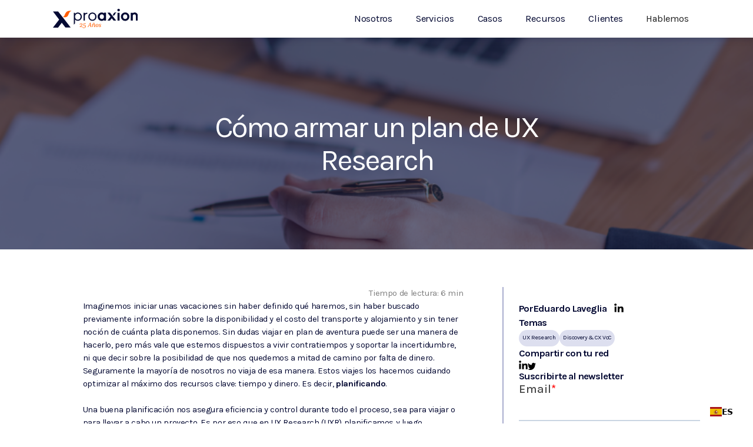

--- FILE ---
content_type: text/html; charset=utf-8
request_url: https://www.proaxion.pro/recursos/como-armar-un-plan-de-ux-research
body_size: 12817
content:
<!DOCTYPE html><!-- Last Published: Wed Aug 20 2025 12:28:20 GMT+0000 (Coordinated Universal Time) --><html data-wf-domain="www.proaxion.pro" data-wf-page="63e3f644a02803dd26403ea9" data-wf-site="63e124c120cf5f69bbd7e1d4" data-wf-collection="63e3f644a028031da3403ea7" data-wf-item-slug="como-armar-un-plan-de-ux-research"><head><meta charset="utf-8"/><title>Proaxion | Cómo armar un plan de UX Research</title><meta content="width=device-width, initial-scale=1" name="viewport"/><link href="https://cdn.prod.website-files.com/63e124c120cf5f69bbd7e1d4/css/proaxion.webflow.shared.8c13bcd71.css" rel="stylesheet" type="text/css"/><link href="https://fonts.googleapis.com" rel="preconnect"/><link href="https://fonts.gstatic.com" rel="preconnect" crossorigin="anonymous"/><script src="https://ajax.googleapis.com/ajax/libs/webfont/1.6.26/webfont.js" type="text/javascript"></script><script type="text/javascript">WebFont.load({  google: {    families: ["Karla:regular,500,700,italic,700italic","Gelasio:regular,italic,500,500italic,700,700italic"]  }});</script><script type="text/javascript">!function(o,c){var n=c.documentElement,t=" w-mod-";n.className+=t+"js",("ontouchstart"in o||o.DocumentTouch&&c instanceof DocumentTouch)&&(n.className+=t+"touch")}(window,document);</script><link href="https://cdn.prod.website-files.com/63e124c120cf5f69bbd7e1d4/642b398fb6eef1216411f7a6_Favicon%2032.png" rel="shortcut icon" type="image/x-icon"/><link href="https://cdn.prod.website-files.com/63e124c120cf5f69bbd7e1d4/642b399107a46300ca95e606_Favicon.png" rel="apple-touch-icon"/><script async="" src="https://www.googletagmanager.com/gtag/js?id=G-CQ5VSY4TG4"></script><script type="text/javascript">window.dataLayer = window.dataLayer || [];function gtag(){dataLayer.push(arguments);}gtag('set', 'developer_id.dZGVlNj', true);gtag('js', new Date());gtag('config', 'G-CQ5VSY4TG4');</script><style>
	html {
		font-size: 1vw;  
  	}
  
	@media screen and (max-width: 800px ) {
  		html {
    		font-size: 2vw;
      }
  	}
      
    @media screen and (max-width: 600px ) {
  		html {
    		font-size: 4vw;
  	}
}
  
 .subrayado  {
  width: calc(100%);
  background-image: linear-gradient(transparent calc(100% - 0.1rem), #FFF 0.1rem);
  background-repeat: no-repeat;
  background-size: 0% 100%;
  transition: background-size 1s;
}

.subrayado:hover  {
  background-size: 100% 100%;

}

</style>


<link rel="alternate" hreflang="es" href="https://www.proaxion.pro">
<link rel="alternate" hreflang="pt-br" href="https://pt-br.proaxion.pro">
<link rel="alternate" hreflang="en" href="https://en.proaxion.pro">
<script type="text/javascript" src="https://cdn.weglot.com/weglot.min.js"></script>
<script>
    Weglot.initialize({
        api_key: 'wg_59bae7493162d128156fbd897db196833'
    });
</script>



<script type="text/javascript">
    (function(c,l,a,r,i,t,y){
        c[a]=c[a]||function(){(c[a].q=c[a].q||[]).push(arguments)};
        t=l.createElement(r);t.async=1;t.src="https://www.clarity.ms/tag/"+i;
        y=l.getElementsByTagName(r)[0];y.parentNode.insertBefore(t,y);
    })(window, document, "clarity", "script", "mm7xw1izen");
</script><!-- [Attributes by Finsweet] Social Share -->
<script defer src="https://cdn.jsdelivr.net/npm/@finsweet/attributes-socialshare@1/socialshare.js"></script></head><body><div class="page-wrapper"><main class="main-wrapper"><div class="header"><div class="padding-global"><div class="header-wrapper"><a href="/" class="w-inline-block"><img src="https://cdn.prod.website-files.com/63e124c120cf5f69bbd7e1d4/680024e513f49671432f3c39_Logo%2025%20a%C3%B1os%20Azul.svg" loading="lazy" alt="" class="logo"/></a><div class="navbar"><div data-animation="default" data-collapse="medium" data-duration="400" data-easing="ease-in" data-easing2="ease" data-no-scroll="1" role="banner" class="menu w-nav"><div class="menu"><nav role="navigation" class="header-nav-2 w-nav-menu"><div class="html-embed w-embed"><style>
.link {
    cursor: pointer;
    position: relative;
    white-space: nowrap;
    color: #FF5C00;
}

.link::before,
.link::after {
    position: absolute;
    width: 100%;
    height: 2px;
    background: #FF5C00;
    top: 100%;
    left: 0;
    pointer-events: none;
}

.link::before {
    content: '';
    /* show by default */
}

.link::before {
    transform-origin: 100% 50%;
    transform: scale3d(0, 1, 1);
    transition: transform 0.3s;
}

.link:hover::before {
    transform-origin: 0% 50%;
    transform: scale3d(1, 1, 1);
}

.w-nav-link.w--current {
		color: #050a33;
</style></div><div class="nav-wrapper"><a href="/nosotros" class="link text-color-black w-nav-link">Nosotros</a></div><div class="nav-wrapper"><a href="/servicios" class="link text-color-black w-nav-link">Servicios</a></div><div class="nav-wrapper"><a href="/casos" class="link text-color-black w-nav-link">Casos</a></div><div class="nav-wrapper"><a href="/recursos" class="link text-color-black w-nav-link">Recursos</a></div><div class="nav-wrapper"><a href="/clientes" class="link text-color-black w-nav-link">Clientes</a></div><div class="nav-wrapper"><a href="#hablemos" class="cta-header w-nav-link">Hablemos</a></div></nav><div class="menu-button w-nav-button"><img src="https://cdn.prod.website-files.com/63e124c120cf5f69bbd7e1d4/642c5e8680f2772f42ba7463_menu.svg" width="22" alt="" class="menu-icon"/></div></div></div></div></div></div></div><div style="background-image:url(&quot;https://cdn.prod.website-files.com/63e3eb31b7a98179fcbfe190/6410697db1c73398e64499af_business-woman-hand-with-financial-charts-and-laptop-on-the-table%202.png&quot;)" class="header_articulos"><div class="overlay"><div class="padding-global"><div class="container-large flex-vertical-middle"><div class="text-align-center padding-medium titulo-recurso"><h1 class="heading-size-large text-color-white">Cómo armar un plan de UX Research</h1></div></div></div></div></div><div class="section_blanco"><div class="padding-global"><div class="grid-contenido-articulos"><div id="article" class="contenido_articulo"><div class="w-embed"><style>

#article h2, #article h3 {
font-weight: 700;
}

#article p {
font-size: 1.15rem;
font-weight: 400;
}

#article a {
color: #ff5c00;
}

#article h4 {
font-size: 1.4rem;
margin-bottom: 0.3rem;
}

</style></div><p class="text-color-grey text-align-right mobile">Tiempo de lectura: <span id="readTime">5</span> min</p><div class="w-richtext"><p>Imaginemos iniciar unas vacaciones sin haber definido qué haremos, sin haber buscado previamente información sobre la disponibilidad y el costo del transporte y alojamiento y sin tener noción de cuánta plata disponemos. Sin dudas viajar en plan de aventura puede ser una manera de hacerlo, pero más vale que estemos dispuestos a vivir contratiempos y soportar la incertidumbre, ni que decir sobre la posibilidad de que nos quedemos a mitad de camino por falta de dinero. Seguramente la mayoría de nosotros no viaja de esa manera. Estos viajes los hacemos cuidando optimizar al máximo dos recursos clave: tiempo y dinero. Es decir, <strong>planificando</strong>.</p><p>‍</p><p>Una buena planificación nos asegura eficiencia y control durante todo el proceso, sea para viajar o para llevar a cabo un proyecto. Es por eso que en UX Research (UXR) planificamos y luego programamos las actividades que se deben llevar a cabo en proyectos que pretenden entender a los usuarios o evaluar cómo ellos interactúan con la tecnología.</p><p>‍</p><p>En este artículo te explicamos cómo crear un <strong>Plan de UX Research</strong> para que logres los mejores resultados.</p><p>‍</p><h3>¿Por qué se necesita un UX Research Plan?</h3><p>‍</p><p>Un <strong>UX Research Plan</strong> es el documento que consolida fechas, ideas y recursos para dar inicio al proyecto. Es una parte crucial del proceso de diseño de productos digitales porque nos permite corroborar deseos y necesidades de los usuarios.</p><p>Un <strong>UX Research Plan</strong> consta de cuatro partes principales:</p><p>‍</p><ul role="list"><li><strong>Objetivos: para qué investigamos</strong></li><li><strong>Actividades: qué se va a hacer y cuándo</strong></li><li><strong>Cronograma: cuánto tiempo le dedicamos a cada etapa</strong></li><li><strong>Presupuesto: cuánto nos cuesta</strong></li></ul><p><strong><em>‍</em></strong></p><p>Volvamos a la analogía del viaje. ¿Quiero hacer turismo cultural o lo que me interesa es conocer cómo viven los locales? ¿Quiero visitar museos o ir a bares? ¿Tengo una semana o un mes?, ¿Cuánta plata tengo?</p><p>‍</p><p>En nuestro caso este “viaje” se llama “Proyecto UX” y de manera más específica, es necesario:</p><p>‍</p><p><strong>1. Fijar los objetivos a alcanzar por la investigación</strong></p><p><strong>2. Convertir los objetivos en las grandes preguntas que se intentan responder</strong></p><p><strong>3. Identificar las preguntas específicas de la investigación</strong></p><p><strong>4. Elegir las técnicas a utilizar para responder esas preguntas</strong></p><p><strong>5. Determinar los recursos necesarios (dinero, personas, proveedores, logística)</strong></p><p><strong>6. Fijar un cronograma de su realización (tarea, fecha, responsable)</strong></p><p>‍</p><p>Esta estructura de plan de investigación es lo suficientemente amplia y flexible para adaptarse a las necesidades de cada proyecto y empresa. Vayamos por partes.</p><p>‍</p><h3>1. Fijar los objetivos</h3><p>‍</p><p>Los grandes objetivos que queremos alcanzar son la base de nuestro plan. Podemos preguntarnos <strong>qué queremos saber</strong> o sobre <strong>qué aspectos</strong> debemos investigar para guiarnos. Es importante que participen todos los sectores de la organización que de algún modo estén involucrados ya que la experiencia del usuario afecta diferentes aspectos del producto. Resulta muy valiosa la información que se haya producido con anterioridad (encuestas, registros de quejas, en general cualquier comentario o feedback de los clientes) y todos los datos que puedan proveernos los stakeholders internos.<br/>‍</p><p>Es muy probable que, a medida que los enumeramos, encontremos una gran cantidad de objetivos por cumplir. ¡No desesperemos! Es imposible que podamos cumplirlos todos por lo que tenemos que <strong>priorizarlos</strong>. Como regla general, recomendamos poder enumerar los objetivos con los dedos de una mano. Por supuesto, pueden ser seis o cuatro pero diez son muchos mientras que uno es llamativamente poco.<br/>‍</p><p>Vemos que un objetivo siempre se formula iniciando con un verbo de acción en infinitivo: indagar, conocer, determinar, etc.</p><p>‍</p><h3>2. Convertir los objetivos en las grandes preguntas que se intentan responder</h3><p>‍</p><p>El siguiente paso en la construcción de nuestro Research Plan consiste en reformular los objetivos en forma de preguntas generales:</p><p>‍</p><figure style="max-width:983pxpx" class="w-richtext-align-fullwidth w-richtext-figure-type-image"><div><img src="https://cdn.prod.website-files.com/63e3eb31b7a98179fcbfe190/643fdea8b6d61fcc96d3e985_Frame%20427320917.png" loading="lazy" alt=""/></div></figure><p>‍</p><p><strong>¡Atención! </strong>Las preguntas de investigación <strong>no deben poder responderse</strong> con “Sí” o “No”. Por ejemplo sería erróneo formular como pregunta de investigación “¿Usarías una app para realizar viajes?” Las preguntas dicotómicas si/no impiden la profundización que nos permite entender mejor el problema y encontrar su solución.</p><p>‍</p><h3>3. Identificar las preguntas específicas de la investigación</h3><p>‍</p><p>Una vez definida la pregunta general de investigación estamos en condiciones de pasar a las preguntas específicas. Una forma práctica de construirlas es con las WH Questions (son las que comienzan por “Wh” o “H”):</p><p>‍</p><figure style="max-width:983pxpx" class="w-richtext-align-fullwidth w-richtext-figure-type-image"><div><img src="https://cdn.prod.website-files.com/63e3eb31b7a98179fcbfe190/643fdf0e13f10f858c5069bd_Frame%20427320918.png" loading="lazy" alt=""/></div></figure><figure style="max-width:983pxpx" class="w-richtext-align-fullwidth w-richtext-figure-type-image"><div><img src="https://cdn.prod.website-files.com/63e3eb31b7a98179fcbfe190/643fdf23c4e7615a91d9dcb2_Frame%20427320919.png" loading="lazy" alt=""/></div></figure><p>‍</p><p>Usando como disparadoras a las WH Questions podemos incorporar algunas preguntas adicionales:</p><p>‍</p><figure style="max-width:983pxpx" class="w-richtext-align-fullwidth w-richtext-figure-type-image"><div><img src="https://cdn.prod.website-files.com/63e3eb31b7a98179fcbfe190/643fdf4d6be9318537ffe0ac_Frame%20427320920.png" loading="lazy" alt=""/></div></figure><p>‍</p><p>Son múltiples las posibilidades de formular preguntas y no es necesario utilizarlas a todas. Esto depende del objetivo general de investigación y consecuentemente de la pregunta general de investigación.</p><p>‍</p><h3>4. Elegir las técnicas a utilizar para responder esas preguntas</h3><p>‍</p><h5><strong>Metodologías:</strong></h5><p>Es fundamental elegir las metodologías y técnicas de acuerdo con nuestros objetivos y posibilidades. La<strong> cualitativa</strong> es exploratoria: permite descubrir los motivos (por ejemplo, qué lleva a una persona a descargarse una app) mientras que la <strong>cuantitativa</strong> es descriptiva (puede indicar con qué frecuencia se utiliza). A pesar de su utilidad, ambas presentan ciertas limitaciones. Frente a esta situación, existe un recurso llamado <a href="https://www.nngroup.com/articles/triangulation-better-research-results-using-multiple-ux-methods/" target="_blank"><strong>Triangulación</strong></a> que consiste en aplicar a un problema en estudio diversas técnicas articuladas para conseguir mayor credibilidad. A través de este método podemos mirar un mismo fenómeno desde distintos puntos de vista. Por ejemplo, si en el análisis realizado a la app de viajes descubrimos pocos usos luego de descargada, podemos recurrir a otra perspectiva realizando entrevistas a usuarios para entender los motivos de este comportamiento.</p><p>‍</p><h5><strong>Técnicas:</strong></h5><p>Cada metodología propone un conjunto de técnicas. Dedicaremos otro artículo a identificar cuáles son las técnicas más apropiadas según el momento del proyecto en el que estemos y el propósito que tengamos. En términos generales, esto puede tener que ver con <a href="https://www.proaxion.pro/discovery-voc" target="_blank"><strong>conocer más al usuario</strong></a> o bien entender <a href="https://www.proaxion.pro/ux-research" target="_blank"><strong>cómo el usuario interactúa con la interfaz</strong></a>.</p><p>Pero antes de seleccionar las técnicas, debemos decidir las fuentes de datos que utilizaremos.</p><p>‍</p><p><strong><em>Fuentes primarias:</em></strong> datos generados por nosotros mismos intencionalmente. Ej. una entrevista.</p><p>‍</p><p>‍<strong><em>Fuentes secundarias:</em></strong> datos que ya se encuentran disponibles y que sólo resta analizar y procesar para convertir en información. Ej. registro de quejas.</p><p>‍</p><h3>5. Determinar los recursos necesarios</h3><p>‍</p><p>Durante todo el proceso, se debe tener presente el presupuesto del que disponemos para efectuar las operaciones y pensar la logística de la investigación (entrevistas, localización, requerimientos, etc.) para evitar imprevistos o tiempo desperdiciado. Además, es importante que todos los convocados se involucren con el proyecto para asegurarnos la obtención de todos los datos que precisamos.</p><p>‍</p><h3>6. Fijar un cronograma de su realización</h3><p>‍</p><p>La creación de un cronograma de actividades permite la simplificación de recursos así como una visualización global del proyecto. También facilita la preparación de los materiales necesarios y mayor margen de acción ante cualquier eventualidad y, ayudará a que todo el equipo se encuentre comunicado y tenga en claro los tiempos para cada objetivo. Finalmente, pero no menos importante, no es sólo qué y cuándo, sino también quién, porque sin un responsable formalmente designado es muy probable que las cosas no sucedan.</p><p>‍</p><h3>El Plan de Research no se escribe sobre mármol</h3><p>‍</p><p>Un plan no es un instrumento rígido sino más bien todo lo contrario. Si se mueve una variable puedo reconfigurar con mayor facilidad a las restantes. Vayamos a un par de ejemplos típicos: tenemos menos plata o menos tiempo que lo deseado: tendremos que ajustar el set de técnicas a utilizar y la programación del proyecto, e incluso seguramente se verá afectado el alcance o dicho de otro modo, los objetivos de la investigación. Pero será un ajuste ordenado, siempre optimizando de manera racional el uso de recursos.</p><p>‍</p><h3>En conclusión</h3><p>‍</p><p>Viajar en plan de aventura no es lo más recomendable cuando otros dependen de nuestras decisiones. Planificar las actividades de investigación no es una pérdida de tiempo. Por el contrario, es una manera de asegurarnos un proceso bajo control, efectivo y eficiente.</p><p>Con la construcción de un Research Plan, podremos tener en claro los objetivos que deseamos alcanzar y las técnicas y metodologías requeridas para lograrlo, de modo de asegurarnos una optimización de nuestros (pocos o muchos) recursos y garantizarnos así la obtención de los mejores resultados posibles.</p></div><a href="#" class="w-inline-block"><p class="descarga-articulo w-dyn-bind-empty"></p><div class="hidden w-embed"><style>

.descarga-articulo {
font-weight: 700 !important;

}

</style></div></a></div><div class="columna-der-articulo"><div class="sticky"><div class="autor"><h6 class="text-weight-bold">Por</h6><h6 class="text-weight-bold">Eduardo Laveglia</h6><div class="linkedin-wrapper middle"><a href="https://www.linkedin.com/in/eduardo-laveglia/" target="_blank" class="link-block w-inline-block"><div class="logo-linkedin naranja w-embed"><svg viewBox="0 0 30 30" fill="none" xmlns="http://www.w3.org/2000/svg">
<path fill-rule="evenodd" clip-rule="evenodd" d="M11.1861 10.5191H16.5714V13.2016C17.3472 11.6588 19.3366 10.2726 22.325 10.2726C28.054 10.2726 29.4141 13.3437 29.4141 18.9784V29.4141H23.6141V20.2617C23.6141 17.0528 22.8383 15.2432 20.8634 15.2432C18.1244 15.2432 16.9861 17.1935 16.9861 20.2602V29.4141H11.1861V10.5191V10.5191ZM1.24056 29.1676H7.04056V10.2726H1.24056V29.1676V29.1676ZM7.87141 4.11156C7.87163 4.59771 7.77521 5.07905 7.58777 5.52761C7.40033 5.97617 7.12561 6.38301 6.77956 6.72446C6.07834 7.42137 5.12919 7.81146 4.14056 7.80906C3.15368 7.8084 2.20671 7.4193 1.50446 6.72591C1.15967 6.3833 0.885872 5.97601 0.698761 5.52739C0.51165 5.07877 0.414902 4.59764 0.414062 4.11156C0.414062 3.12991 0.805563 2.19031 1.50591 1.49721C2.20755 0.802892 3.15491 0.413629 4.14201 0.414063C5.13091 0.414063 6.07921 0.804113 6.77956 1.49721C7.47846 2.19031 7.87141 3.12991 7.87141 4.11156Z" 
fill="currentColor"/>
</svg></div></a></div></div><div class="contenedor-temas"><h6 class="text-weight-bold">Temas</h6><div class="w-dyn-list"><div role="list" class="servicios-cms-wrapper w-dyn-items"><div role="listitem" class="w-dyn-item"><a href="https://www.proaxion.pro/ux-research" class="no-underline w-inline-block"><div class="active-tag-item-ma recursos"><p class="servio-text text-size-small">UX Research</p></div></a></div><div role="listitem" class="w-dyn-item"><a href="https://www.proaxion.pro/discovery-voc" class="no-underline w-inline-block"><div class="active-tag-item-ma recursos"><p class="servio-text text-size-small">Discovery &amp; CX VoC</p></div></a></div></div></div></div><div class="contenedor-temas"><h6 class="text-weight-bold">Compartir con tu red</h6><div class="flex-iconos-sociales"><a fs-socialshare-element="linkedin" href="#" target="_blank" class="w-inline-block"><div class="logo-linkedin naranja w-embed"><svg viewBox="0 0 30 30" fill="none" xmlns="http://www.w3.org/2000/svg">
<path fill-rule="evenodd" clip-rule="evenodd" d="M11.1861 10.5191H16.5714V13.2016C17.3472 11.6588 19.3366 10.2726 22.325 10.2726C28.054 10.2726 29.4141 13.3437 29.4141 18.9784V29.4141H23.6141V20.2617C23.6141 17.0528 22.8383 15.2432 20.8634 15.2432C18.1244 15.2432 16.9861 17.1935 16.9861 20.2602V29.4141H11.1861V10.5191V10.5191ZM1.24056 29.1676H7.04056V10.2726H1.24056V29.1676V29.1676ZM7.87141 4.11156C7.87163 4.59771 7.77521 5.07905 7.58777 5.52761C7.40033 5.97617 7.12561 6.38301 6.77956 6.72446C6.07834 7.42137 5.12919 7.81146 4.14056 7.80906C3.15368 7.8084 2.20671 7.4193 1.50446 6.72591C1.15967 6.3833 0.885872 5.97601 0.698761 5.52739C0.51165 5.07877 0.414902 4.59764 0.414062 4.11156C0.414062 3.12991 0.805563 2.19031 1.50591 1.49721C2.20755 0.802892 3.15491 0.413629 4.14201 0.414063C5.13091 0.414063 6.07921 0.804113 6.77956 1.49721C7.47846 2.19031 7.87141 3.12991 7.87141 4.11156Z" 
fill="currentColor"/>
</svg></div></a><a fs-socialshare-element="twitter" href="#" target="_blank" class="w-inline-block"><div class="logo-linkedin naranja twitter w-embed"><svg xmlns="http://www.w3.org/2000/svg" fill="currentColor" class="bi bi-twitter" viewBox="0 0 16 16"> <path d="M5.026 15c6.038 0 9.341-5.003 9.341-9.334 0-.14 0-.282-.006-.422A6.685 6.685 0 0 0 16 3.542a6.658 6.658 0 0 1-1.889.518 3.301 3.301 0 0 0 1.447-1.817 6.533 6.533 0 0 1-2.087.793A3.286 3.286 0 0 0 7.875 6.03a9.325 9.325 0 0 1-6.767-3.429 3.289 3.289 0 0 0 1.018 4.382A3.323 3.323 0 0 1 .64 6.575v.045a3.288 3.288 0 0 0 2.632 3.218 3.203 3.203 0 0 1-.865.115 3.23 3.23 0 0 1-.614-.057 3.283 3.283 0 0 0 3.067 2.277A6.588 6.588 0 0 1 .78 13.58a6.32 6.32 0 0 1-.78-.045A9.344 9.344 0 0 0 5.026 15z"/> </svg></div></a></div></div><h6 class="text-weight-bold">Suscribirte al newsletter</h6><div class="hubspot-form-newsletter-recursos w-embed w-script"><script charset="utf-8" type="text/javascript" src="//js.hsforms.net/forms/embed/v2.js"></script>
<script>
  hbspt.forms.create({
    region: "na1",
    portalId: "7344001",
    formId: "910307b4-ff8d-4808-a16e-b89e23f5a7d6"
  });
</script>

<style> 
.hbspt-form {
width: 100%;
}
</style></div><div class="newsletter-resources hidden w-form"><form id="email-form" name="email-form" data-name="Email Form" redirect="/exito" data-redirect="/exito" method="get" class="form-newsletter-recursos" data-wf-page-id="63e3f644a02803dd26403ea9" data-wf-element-id="0711ead4-f711-cbe8-b1b8-31ff4712b1b5"><input class="text-field text-color-black current-orange w-input" maxlength="256" name="Email" data-name="Email" placeholder="Email" type="email" id="Email-3" required=""/><input type="submit" data-wait="Enviando mensaje..." class="boton-newsletter w-button" value="Enviar"/></form><div class="success-message w-form-done"><div>¡Gracias! Hemos recibido tu mensaje y pronto tendrás una respuesta.</div></div><div class="error-message w-form-fail"><div>Ha habido un error, vuelve a intentarlo.</div></div></div></div></div></div></div></div><div class="seccion_relacionados"><div class="padding-global"><div class="contenidos-relacionados"><div class="w-embed"><style>


.titulo-featured  {
  /* I don't know why this is needed, I just added it and it worked in IE Edge. If we remove this width, the gradient breaks in IE Edge */
  width: calc(100%);
  background-image: linear-gradient(transparent calc(100% - 0.25rem), #FF5C00 0.25rem);
  background-repeat: no-repeat;
  background-size: 0% 100%;
  transition: background-size 1s;
}

.titulo-featured:hover  {
  background-size: 100% 100%;

}

.titulo-articulo  {
  /* I don't know why this is needed, I just added it and it worked in IE Edge. If we remove this width, the gradient breaks in IE Edge */
  width: calc(100%);
  background-image: linear-gradient(transparent calc(100% - 0.15rem), #FF5C00 0.15rem);
  background-repeat: no-repeat;
  background-size: 0% 100%;
  transition: background-size 1s;
}

.titulo-articulo:hover  {
  background-size: 100% 100%;
  }
</style></div><h4 class="contenidos-relacionados-titulo">Contenidos relacionados</h4><div fs-cmsload-mode="load-under" fs-cmsfilter-element="list" fs-cmsload-element="list" class="resources w-dyn-list"><div role="list" class="resource-wrapper w-dyn-items"><div role="listitem" class="resource w-dyn-item"><a href="/recursos/7-motivos-por-los-que-deberias-realizar-un-design-sprint" class="resource-image w-inline-block"><div style="background-image:url(&quot;https://cdn.prod.website-files.com/63e3eb31b7a98179fcbfe190/641086d16141dc3ad3d0c68a_design%20sprint.png&quot;)" class="resource-image"></div></a><div class="resource-content"><h6 fs-cmsfilter-field="tipo" class="heading-style-h6 text-color-celeste">Post</h6><a href="/recursos/7-motivos-por-los-que-deberias-realizar-un-design-sprint" class="no-underline w-inline-block"><h5 class="titulo-articulo">7 motivos por los que deberías realizar un Design Sprint</h5></a></div></div><div role="listitem" class="resource w-dyn-item"><a href="/recursos/cuando-realizar-tests-de-usabilidad" class="resource-image w-inline-block"><div style="background-image:url(&quot;https://cdn.prod.website-files.com/63e3eb31b7a98179fcbfe190/6410868eccfe0b45bed3957e_tests%20de%20usabilidad.png&quot;)" class="resource-image"></div></a><div class="resource-content"><h6 fs-cmsfilter-field="tipo" class="heading-style-h6 text-color-celeste">Post</h6><a href="/recursos/cuando-realizar-tests-de-usabilidad" class="no-underline w-inline-block"><h5 class="titulo-articulo">Cuándo realizar tests de usabilidad</h5></a></div></div><div role="listitem" class="resource w-dyn-item"><a href="/recursos/como-lograr-reclutamiento-efectivo" class="resource-image w-inline-block"><div style="background-image:url(&quot;https://cdn.prod.website-files.com/63e3eb31b7a98179fcbfe190/643ff1b48f7063011a451656_equipo-negocios-trabajando-oficina-discutiendo-problemas-laborales%201.png&quot;)" class="resource-image"></div></a><div class="resource-content"><h6 fs-cmsfilter-field="tipo" class="heading-style-h6 text-color-celeste">Post</h6><a href="/recursos/como-lograr-reclutamiento-efectivo" class="no-underline w-inline-block"><h5 class="titulo-articulo">Cómo lograr un reclutamiento efectivo</h5></a></div></div></div></div></div></div></div><footer id="hablemos" class="section_footer"><div class="padding-global"><div class="container-large"><div class="flex-horizontal"><div class="columna-izq padding-right flex-vertical"><div class="overflow-hidden"><h2 data-w-id="98464f00-6e9f-7c5f-a18a-843542511d21" class="text-color-white heading-size-large mobile-size">¿En qué podemos <span class="heading-style-h2 orange-text-header">ayudarte?</span></h2></div><p class="text-color-white text-size-medium footer-sub-text">Déjanos un mensaje y nos pondremos en contacto en poco tiempo</p><h6 class="text-color-white text-size-medium">Results crossing<br/><span class="heading-style-h4">physical &amp; digital</span></h6><div class="footer-social"><div class="flex-horizontal footer"><img src="https://cdn.prod.website-files.com/63e124c120cf5f69bbd7e1d4/63e68f82f1343d106094669e_location%20blanco.svg" loading="lazy" alt="" class="icon-1x1-medium"/><p class="text-color-white margin-top heading-style-h6">Buenos Aires (.ar)<br/>Córdoba (.ar)<br/>Mendoza (.ar)<br/><br/>Lima (.pe)<br/>São Paulo (.br)</p></div><div class="flex-horizontal"><div class="linkedin-wrapper"><a href="https://www.linkedin.com/company/proaxion" target="_blank" class="w-inline-block"><div class="logo-linkedin w-embed"><svg viewBox="0 0 30 30" fill="none" xmlns="http://www.w3.org/2000/svg">
<path fill-rule="evenodd" clip-rule="evenodd" d="M11.1861 10.5191H16.5714V13.2016C17.3472 11.6588 19.3366 10.2726 22.325 10.2726C28.054 10.2726 29.4141 13.3437 29.4141 18.9784V29.4141H23.6141V20.2617C23.6141 17.0528 22.8383 15.2432 20.8634 15.2432C18.1244 15.2432 16.9861 17.1935 16.9861 20.2602V29.4141H11.1861V10.5191V10.5191ZM1.24056 29.1676H7.04056V10.2726H1.24056V29.1676V29.1676ZM7.87141 4.11156C7.87163 4.59771 7.77521 5.07905 7.58777 5.52761C7.40033 5.97617 7.12561 6.38301 6.77956 6.72446C6.07834 7.42137 5.12919 7.81146 4.14056 7.80906C3.15368 7.8084 2.20671 7.4193 1.50446 6.72591C1.15967 6.3833 0.885872 5.97601 0.698761 5.52739C0.51165 5.07877 0.414902 4.59764 0.414062 4.11156C0.414062 3.12991 0.805563 2.19031 1.50591 1.49721C2.20755 0.802892 3.15491 0.413629 4.14201 0.414063C5.13091 0.414063 6.07921 0.804113 6.77956 1.49721C7.47846 2.19031 7.87141 3.12991 7.87141 4.11156Z" 
fill="currentColor"/>
</svg></div></a><a href="https://www.youtube.com/@Proaxion" target="_blank" class="link-block-2 w-inline-block"><div class="logo-linkedin youtube w-embed"><svg xmlns="http://www.w3.org/2000/svg" viewBox="0 0 24 24"><path fill="currentColor"
d="M19.615 3.184c-3.604-.246-11.631-.245-15.23 0-3.897.266-4.356 2.62-4.385 8.816.029 6.185.484 8.549 4.385 8.816 3.6.245 11.626.246 15.23 0 3.897-.266 4.356-2.62 4.385-8.816-.029-6.185-.484-8.549-4.385-8.816zm-10.615 12.816v-8l8 3.993-8 4.007z"/></svg></div></a><a href="https://twitter.com/ProaxionOk" target="_blank" class="w-inline-block"></a></div></div></div></div><div class="columna-der flex-medio"><div class="formulario-footer w-form"><form id="wf-form-Email-Form-footer" name="wf-form-Email-Form-footer" data-name="Email Form-footer" redirect="/exito" data-redirect="/exito" method="get" data-wf-page-id="63e3f644a02803dd26403ea9" data-wf-element-id="98464f00-6e9f-7c5f-a18a-843542511d43"><input class="text-field w-input" maxlength="256" name="Nombre-2" data-name="Nombre 2" placeholder="Nombre y Apellido" type="text" id="Nombre-2" required=""/><input class="text-field w-input" maxlength="256" name="Empresa-2" data-name="Empresa 2" placeholder="Empresa" type="text" id="Empresa-2" required=""/><input class="text-field w-input" maxlength="256" name="Cargo-2" data-name="Cargo 2" placeholder="Cargo/Rol" type="text" id="Cargo-2" required=""/><input class="text-field w-input" maxlength="256" name="Email-2" data-name="Email 2" placeholder="Email (sólo laboral)" type="email" id="Email-2" required=""/><label for="" class="form-label">Tu mensaje</label><textarea id="Mensaje-2" name="Mensaje-2" maxlength="5000" data-name="Mensaje 2" placeholder="" required="" class="text-field text-area w-input"></textarea><label class="w-checkbox"><input id="Privacidad-2" type="checkbox" name="Privacidad-2" data-name="Privacidad 2" class="w-checkbox-input"/><span class="w-form-label" for="Privacidad-2">He leído y acepto la <a href="#" class="text-style-link text-color-white">política de privacidad</a></span></label><input type="submit" data-wait="Enviando mensaje..." class="form-button cta w-button" value="Enviar"/></form><div class="success-message w-form-done"><div>¡Gracias! Hemos recibido tu mensaje y pronto tendrás una respuesta.</div></div><div class="error-message w-form-fail"><div>Ha habido un error, vuelve a intentarlo.</div></div></div><div class="hubspot-form w-embed w-script"><script charset="utf-8" type="text/javascript" src="//js.hsforms.net/forms/embed/v2.js"></script>
<script>
  hbspt.forms.create({
    region: "na1",
    portalId: "7344001",
    formId: "76fc97d2-f6dd-411e-a318-6cb3b72d0b16"
  });
</script>


<style>

/*
.hbspt-form {
width: 100%;
}

.hbspt-form input {
color: white !important;
}

.hbspt-form input[type=submit]:hover {
background-color: white;
color: #ff5c00;
}


*/
</style></div></div></div><div class="footer-social mobile-only"><div class="flex-horizontal mobile-only"><img src="https://cdn.prod.website-files.com/63e124c120cf5f69bbd7e1d4/63e68f82f1343d106094669e_location%20blanco.svg" loading="lazy" alt="" class="icon-mobile"/><p class="text-color-white margin-top heading-style-h6">Buenos Aires (.ar)<br/>Córdoba (.ar)<br/>Mendoza (.ar)<br/><br/>Lima (.pe)<br/>São Paulo (.br)</p></div><div class="flex-horizontal"><div class="linkedin-wrapper"><a href="https://www.linkedin.com/company/proaxion" target="_blank" class="w-inline-block"><div class="logo-linkedin w-embed"><svg viewBox="0 0 30 30" fill="none" xmlns="http://www.w3.org/2000/svg">
<path fill-rule="evenodd" clip-rule="evenodd" d="M11.1861 10.5191H16.5714V13.2016C17.3472 11.6588 19.3366 10.2726 22.325 10.2726C28.054 10.2726 29.4141 13.3437 29.4141 18.9784V29.4141H23.6141V20.2617C23.6141 17.0528 22.8383 15.2432 20.8634 15.2432C18.1244 15.2432 16.9861 17.1935 16.9861 20.2602V29.4141H11.1861V10.5191V10.5191ZM1.24056 29.1676H7.04056V10.2726H1.24056V29.1676V29.1676ZM7.87141 4.11156C7.87163 4.59771 7.77521 5.07905 7.58777 5.52761C7.40033 5.97617 7.12561 6.38301 6.77956 6.72446C6.07834 7.42137 5.12919 7.81146 4.14056 7.80906C3.15368 7.8084 2.20671 7.4193 1.50446 6.72591C1.15967 6.3833 0.885872 5.97601 0.698761 5.52739C0.51165 5.07877 0.414902 4.59764 0.414062 4.11156C0.414062 3.12991 0.805563 2.19031 1.50591 1.49721C2.20755 0.802892 3.15491 0.413629 4.14201 0.414063C5.13091 0.414063 6.07921 0.804113 6.77956 1.49721C7.47846 2.19031 7.87141 3.12991 7.87141 4.11156Z" 
fill="currentColor"/>
</svg></div></a><a href="https://www.facebook.com/proaxion" target="_blank" class="w-inline-block"><div class="logo-linkedin facebook w-embed"><svg xmlns="http://www.w3.org/2000/svg" 
viewBox="0 0 24 24"><path fill="currentColor"
d="M22.675 0h-21.35c-.732 0-1.325.593-1.325 1.325v21.351c0 .731.593 1.324 1.325 1.324h11.495v-9.294h-3.128v-3.622h3.128v-2.671c0-3.1 1.893-4.788 4.659-4.788 1.325 0 2.463.099 2.795.143v3.24l-1.918.001c-1.504 0-1.795.715-1.795 1.763v2.313h3.587l-.467 3.622h-3.12v9.293h6.116c.73 0 1.323-.593 1.323-1.325v-21.35c0-.732-.593-1.325-1.325-1.325z"/></svg></div></a><a href="https://www.youtube.com/@Proaxion" target="_blank" class="w-inline-block"><div class="logo-linkedin youtube w-embed"><svg xmlns="http://www.w3.org/2000/svg" viewBox="0 0 24 24"><path fill="currentColor"
d="M19.615 3.184c-3.604-.246-11.631-.245-15.23 0-3.897.266-4.356 2.62-4.385 8.816.029 6.185.484 8.549 4.385 8.816 3.6.245 11.626.246 15.23 0 3.897-.266 4.356-2.62 4.385-8.816-.029-6.185-.484-8.549-4.385-8.816zm-10.615 12.816v-8l8 3.993-8 4.007z"/></svg></div></a><a href="https://twitter.com/ProaxionOk" target="_blank" class="w-inline-block"><div class="logo-linkedin twitter w-embed"><svg xmlns="http://www.w3.org/2000/svg" fill="currentColor" class="bi bi-twitter" viewBox="0 0 16 16"> <path d="M5.026 15c6.038 0 9.341-5.003 9.341-9.334 0-.14 0-.282-.006-.422A6.685 6.685 0 0 0 16 3.542a6.658 6.658 0 0 1-1.889.518 3.301 3.301 0 0 0 1.447-1.817 6.533 6.533 0 0 1-2.087.793A3.286 3.286 0 0 0 7.875 6.03a9.325 9.325 0 0 1-6.767-3.429 3.289 3.289 0 0 0 1.018 4.382A3.323 3.323 0 0 1 .64 6.575v.045a3.288 3.288 0 0 0 2.632 3.218 3.203 3.203 0 0 1-.865.115 3.23 3.23 0 0 1-.614-.057 3.283 3.283 0 0 0 3.067 2.277A6.588 6.588 0 0 1 .78 13.58a6.32 6.32 0 0 1-.78-.045A9.344 9.344 0 0 0 5.026 15z"/> </svg></div></a></div></div></div></div><div class="container-large"><div class="spacer-large mobile-2"></div></div></div><div class="html w-embed"><style>
/* ALL PAGES CSS */

/* Main Variables */
:root {
  --main-dark: black;
  --main-light: white;
}

/* Global Styles */
::selection {
	background: var(--main-dark);
  color: var(--main-light);
  text-shadow: none;
}
img::selection, svg::selection {
	background: transparent;
}

/* Link color inherits from parent font color  */


/* Target any element with a certain "word" in the class name  */
[class*="spacer"] {
	
}

.w-nav-link.w--current .menu_link-bg {
	opacity: 1;
}

.container.is-menu {
	pointer-events: none;
}
.menu_wrap {
	pointer-events: auto;
}

.main-wrapper.second {
  position: fixed;
  left: 0%;
  top: 0%;
  right: 0%;
  bottom: auto;
  z-index: 3;
}

html.animating,
.animating body {
  overflow: hidden;
}

body::-webkit-scrollbar {
  width: 0 !important;
}
body {
  overflow: -moz-scrollbars-none;
}
body {
  -ms-overflow-style: none;
}

.overlay {
  pointer-events: none;
}
</style></div></footer></main></div><script src="https://d3e54v103j8qbb.cloudfront.net/js/jquery-3.5.1.min.dc5e7f18c8.js?site=63e124c120cf5f69bbd7e1d4" type="text/javascript" integrity="sha256-9/aliU8dGd2tb6OSsuzixeV4y/faTqgFtohetphbbj0=" crossorigin="anonymous"></script><script src="https://cdn.prod.website-files.com/63e124c120cf5f69bbd7e1d4/js/webflow.schunk.57d5559d2f0cd9f8.js" type="text/javascript"></script><script src="https://cdn.prod.website-files.com/63e124c120cf5f69bbd7e1d4/js/webflow.schunk.479e0d87c964a011.js" type="text/javascript"></script><script src="https://cdn.prod.website-files.com/63e124c120cf5f69bbd7e1d4/js/webflow.38e88f48.ff41a32f64451929.js" type="text/javascript"></script><script src="https://cdnjs.cloudflare.com/ajax/libs/gsap/3.10.2/gsap.min.js"></script>
<script>
  /*
function updateCurrentClass() {
  $(".w-nav-link").removeClass("w--current");
  $(".w-nav-link").each(function (index) {
    if ($(this).attr("href") === window.location.pathname) {
      $(this).addClass("w--current");
    }
  });
}

// ON PAGE LOAD
$(".main-wrapper").addClass("first");

function setState(html, pageTitle, link) {
  document.title = pageTitle;
  window.history.pushState({ html: html, pageTitle: pageTitle }, "", link);
}
setState($(".main-wrapper").html(), document.title, window.location.href);

// ON CLICK
$(document).on("click", ".w-nav-link:not(.w--current)", function (e) {
  e.preventDefault();
  let nextPageLink = $(this).attr("href");
  // AJAX
  $.ajax({
    url: nextPageLink,
    success: function (response) {
      let replaceableDiv = $(response).find(".main-wrapper");
      let pageTitle = $(response).filter("title").text();
      document.title = pageTitle;
      setState(replaceableDiv.html(), pageTitle, nextPageLink);
      let element = replaceableDiv.addClass("second");
      $(".page-wrapper").append(element);
    },
    complete: function () {
      updateCurrentClass();
      pageTransition();
    }
  });
});

window.onpopstate = function (e) {
  if (e.state) {
    $(".main-wrapper").html(e.state.html);
    document.title = e.state.pageTitle;
    updateCurrentClass();
  }
};

function pageTransition() {
  $("html").addClass("animating");
  // GSAP
  let tl = gsap.timeline({
    onComplete: updatePage
  });
  tl.from(".main-wrapper.second", {
    y: "110vh",
    delay: 0.2,
    duration: 0.8,
    ease: "power2.out"
  });
  tl.to(
    ".overlay",
    {
      opacity: 1,
      duration: 0.3,
      ease: "power1.out"
    },
    0
  );
  tl.to(
    ".main-wrapper.first",
    {
      scale: 0.95,
      duration: 0.3,
      ease: "power1.out"
    },
    0
  );
}

function updatePage() {
  $(window).scrollTop(0);
  $(".main-wrapper.first").remove();
  $(".main-wrapper.second").removeClass("second").addClass("first");
  $(".overlay").css("opacity", "0");
  $("html").removeClass("animating");
} 
*/
</script><script>
function get_text(el) {
    ret = "";
    var length = el.childNodes.length;
    for(var i = 0; i < length; i++) {
        var node = el.childNodes[i];
        if(node.nodeType != 8) {
            ret += node.nodeType != 1 ? node.nodeValue : get_text(node);
        }
    }
    return ret;
}
    
var words = get_text(document.querySelector('#article'));
var count = words.split(' ').length;

document.getElementById('readTime').innerHTML = Math.round(count / 200).toFixed();     

</script></body></html>

--- FILE ---
content_type: text/css
request_url: https://cdn.prod.website-files.com/63e124c120cf5f69bbd7e1d4/css/proaxion.webflow.shared.8c13bcd71.css
body_size: 43320
content:
html {
  -webkit-text-size-adjust: 100%;
  -ms-text-size-adjust: 100%;
  font-family: sans-serif;
}

body {
  margin: 0;
}

article, aside, details, figcaption, figure, footer, header, hgroup, main, menu, nav, section, summary {
  display: block;
}

audio, canvas, progress, video {
  vertical-align: baseline;
  display: inline-block;
}

audio:not([controls]) {
  height: 0;
  display: none;
}

[hidden], template {
  display: none;
}

a {
  background-color: #0000;
}

a:active, a:hover {
  outline: 0;
}

abbr[title] {
  border-bottom: 1px dotted;
}

b, strong {
  font-weight: bold;
}

dfn {
  font-style: italic;
}

h1 {
  margin: .67em 0;
  font-size: 2em;
}

mark {
  color: #000;
  background: #ff0;
}

small {
  font-size: 80%;
}

sub, sup {
  vertical-align: baseline;
  font-size: 75%;
  line-height: 0;
  position: relative;
}

sup {
  top: -.5em;
}

sub {
  bottom: -.25em;
}

img {
  border: 0;
}

svg:not(:root) {
  overflow: hidden;
}

hr {
  box-sizing: content-box;
  height: 0;
}

pre {
  overflow: auto;
}

code, kbd, pre, samp {
  font-family: monospace;
  font-size: 1em;
}

button, input, optgroup, select, textarea {
  color: inherit;
  font: inherit;
  margin: 0;
}

button {
  overflow: visible;
}

button, select {
  text-transform: none;
}

button, html input[type="button"], input[type="reset"] {
  -webkit-appearance: button;
  cursor: pointer;
}

button[disabled], html input[disabled] {
  cursor: default;
}

button::-moz-focus-inner, input::-moz-focus-inner {
  border: 0;
  padding: 0;
}

input {
  line-height: normal;
}

input[type="checkbox"], input[type="radio"] {
  box-sizing: border-box;
  padding: 0;
}

input[type="number"]::-webkit-inner-spin-button, input[type="number"]::-webkit-outer-spin-button {
  height: auto;
}

input[type="search"] {
  -webkit-appearance: none;
}

input[type="search"]::-webkit-search-cancel-button, input[type="search"]::-webkit-search-decoration {
  -webkit-appearance: none;
}

legend {
  border: 0;
  padding: 0;
}

textarea {
  overflow: auto;
}

optgroup {
  font-weight: bold;
}

table {
  border-collapse: collapse;
  border-spacing: 0;
}

td, th {
  padding: 0;
}

@font-face {
  font-family: webflow-icons;
  src: url("[data-uri]") format("truetype");
  font-weight: normal;
  font-style: normal;
}

[class^="w-icon-"], [class*=" w-icon-"] {
  speak: none;
  font-variant: normal;
  text-transform: none;
  -webkit-font-smoothing: antialiased;
  -moz-osx-font-smoothing: grayscale;
  font-style: normal;
  font-weight: normal;
  line-height: 1;
  font-family: webflow-icons !important;
}

.w-icon-slider-right:before {
  content: "";
}

.w-icon-slider-left:before {
  content: "";
}

.w-icon-nav-menu:before {
  content: "";
}

.w-icon-arrow-down:before, .w-icon-dropdown-toggle:before {
  content: "";
}

.w-icon-file-upload-remove:before {
  content: "";
}

.w-icon-file-upload-icon:before {
  content: "";
}

* {
  box-sizing: border-box;
}

html {
  height: 100%;
}

body {
  color: #333;
  background-color: #fff;
  min-height: 100%;
  margin: 0;
  font-family: Arial, sans-serif;
  font-size: 14px;
  line-height: 20px;
}

img {
  vertical-align: middle;
  max-width: 100%;
  display: inline-block;
}

html.w-mod-touch * {
  background-attachment: scroll !important;
}

.w-block {
  display: block;
}

.w-inline-block {
  max-width: 100%;
  display: inline-block;
}

.w-clearfix:before, .w-clearfix:after {
  content: " ";
  grid-area: 1 / 1 / 2 / 2;
  display: table;
}

.w-clearfix:after {
  clear: both;
}

.w-hidden {
  display: none;
}

.w-button {
  color: #fff;
  line-height: inherit;
  cursor: pointer;
  background-color: #3898ec;
  border: 0;
  border-radius: 0;
  padding: 9px 15px;
  text-decoration: none;
  display: inline-block;
}

input.w-button {
  -webkit-appearance: button;
}

html[data-w-dynpage] [data-w-cloak] {
  color: #0000 !important;
}

.w-code-block {
  margin: unset;
}

pre.w-code-block code {
  all: inherit;
}

.w-optimization {
  display: contents;
}

.w-webflow-badge, .w-webflow-badge > img {
  box-sizing: unset;
  width: unset;
  height: unset;
  max-height: unset;
  max-width: unset;
  min-height: unset;
  min-width: unset;
  margin: unset;
  padding: unset;
  float: unset;
  clear: unset;
  border: unset;
  border-radius: unset;
  background: unset;
  background-image: unset;
  background-position: unset;
  background-size: unset;
  background-repeat: unset;
  background-origin: unset;
  background-clip: unset;
  background-attachment: unset;
  background-color: unset;
  box-shadow: unset;
  transform: unset;
  direction: unset;
  font-family: unset;
  font-weight: unset;
  color: unset;
  font-size: unset;
  line-height: unset;
  font-style: unset;
  font-variant: unset;
  text-align: unset;
  letter-spacing: unset;
  -webkit-text-decoration: unset;
  text-decoration: unset;
  text-indent: unset;
  text-transform: unset;
  list-style-type: unset;
  text-shadow: unset;
  vertical-align: unset;
  cursor: unset;
  white-space: unset;
  word-break: unset;
  word-spacing: unset;
  word-wrap: unset;
  transition: unset;
}

.w-webflow-badge {
  white-space: nowrap;
  cursor: pointer;
  box-shadow: 0 0 0 1px #0000001a, 0 1px 3px #0000001a;
  visibility: visible !important;
  opacity: 1 !important;
  z-index: 2147483647 !important;
  color: #aaadb0 !important;
  overflow: unset !important;
  background-color: #fff !important;
  border-radius: 3px !important;
  width: auto !important;
  height: auto !important;
  margin: 0 !important;
  padding: 6px !important;
  font-size: 12px !important;
  line-height: 14px !important;
  text-decoration: none !important;
  display: inline-block !important;
  position: fixed !important;
  inset: auto 12px 12px auto !important;
  transform: none !important;
}

.w-webflow-badge > img {
  position: unset;
  visibility: unset !important;
  opacity: 1 !important;
  vertical-align: middle !important;
  display: inline-block !important;
}

h1, h2, h3, h4, h5, h6 {
  margin-bottom: 10px;
  font-weight: bold;
}

h1 {
  margin-top: 20px;
  font-size: 38px;
  line-height: 44px;
}

h2 {
  margin-top: 20px;
  font-size: 32px;
  line-height: 36px;
}

h3 {
  margin-top: 20px;
  font-size: 24px;
  line-height: 30px;
}

h4 {
  margin-top: 10px;
  font-size: 18px;
  line-height: 24px;
}

h5 {
  margin-top: 10px;
  font-size: 14px;
  line-height: 20px;
}

h6 {
  margin-top: 10px;
  font-size: 12px;
  line-height: 18px;
}

p {
  margin-top: 0;
  margin-bottom: 10px;
}

blockquote {
  border-left: 5px solid #e2e2e2;
  margin: 0 0 10px;
  padding: 10px 20px;
  font-size: 18px;
  line-height: 22px;
}

figure {
  margin: 0 0 10px;
}

ul, ol {
  margin-top: 0;
  margin-bottom: 10px;
  padding-left: 40px;
}

.w-list-unstyled {
  padding-left: 0;
  list-style: none;
}

.w-embed:before, .w-embed:after {
  content: " ";
  grid-area: 1 / 1 / 2 / 2;
  display: table;
}

.w-embed:after {
  clear: both;
}

.w-video {
  width: 100%;
  padding: 0;
  position: relative;
}

.w-video iframe, .w-video object, .w-video embed {
  border: none;
  width: 100%;
  height: 100%;
  position: absolute;
  top: 0;
  left: 0;
}

fieldset {
  border: 0;
  margin: 0;
  padding: 0;
}

button, [type="button"], [type="reset"] {
  cursor: pointer;
  -webkit-appearance: button;
  border: 0;
}

.w-form {
  margin: 0 0 15px;
}

.w-form-done {
  text-align: center;
  background-color: #ddd;
  padding: 20px;
  display: none;
}

.w-form-fail {
  background-color: #ffdede;
  margin-top: 10px;
  padding: 10px;
  display: none;
}

label {
  margin-bottom: 5px;
  font-weight: bold;
  display: block;
}

.w-input, .w-select {
  color: #333;
  vertical-align: middle;
  background-color: #fff;
  border: 1px solid #ccc;
  width: 100%;
  height: 38px;
  margin-bottom: 10px;
  padding: 8px 12px;
  font-size: 14px;
  line-height: 1.42857;
  display: block;
}

.w-input::placeholder, .w-select::placeholder {
  color: #999;
}

.w-input:focus, .w-select:focus {
  border-color: #3898ec;
  outline: 0;
}

.w-input[disabled], .w-select[disabled], .w-input[readonly], .w-select[readonly], fieldset[disabled] .w-input, fieldset[disabled] .w-select {
  cursor: not-allowed;
}

.w-input[disabled]:not(.w-input-disabled), .w-select[disabled]:not(.w-input-disabled), .w-input[readonly], .w-select[readonly], fieldset[disabled]:not(.w-input-disabled) .w-input, fieldset[disabled]:not(.w-input-disabled) .w-select {
  background-color: #eee;
}

textarea.w-input, textarea.w-select {
  height: auto;
}

.w-select {
  background-color: #f3f3f3;
}

.w-select[multiple] {
  height: auto;
}

.w-form-label {
  cursor: pointer;
  margin-bottom: 0;
  font-weight: normal;
  display: inline-block;
}

.w-radio {
  margin-bottom: 5px;
  padding-left: 20px;
  display: block;
}

.w-radio:before, .w-radio:after {
  content: " ";
  grid-area: 1 / 1 / 2 / 2;
  display: table;
}

.w-radio:after {
  clear: both;
}

.w-radio-input {
  float: left;
  margin: 3px 0 0 -20px;
  line-height: normal;
}

.w-file-upload {
  margin-bottom: 10px;
  display: block;
}

.w-file-upload-input {
  opacity: 0;
  z-index: -100;
  width: .1px;
  height: .1px;
  position: absolute;
  overflow: hidden;
}

.w-file-upload-default, .w-file-upload-uploading, .w-file-upload-success {
  color: #333;
  display: inline-block;
}

.w-file-upload-error {
  margin-top: 10px;
  display: block;
}

.w-file-upload-default.w-hidden, .w-file-upload-uploading.w-hidden, .w-file-upload-error.w-hidden, .w-file-upload-success.w-hidden {
  display: none;
}

.w-file-upload-uploading-btn {
  cursor: pointer;
  background-color: #fafafa;
  border: 1px solid #ccc;
  margin: 0;
  padding: 8px 12px;
  font-size: 14px;
  font-weight: normal;
  display: flex;
}

.w-file-upload-file {
  background-color: #fafafa;
  border: 1px solid #ccc;
  flex-grow: 1;
  justify-content: space-between;
  margin: 0;
  padding: 8px 9px 8px 11px;
  display: flex;
}

.w-file-upload-file-name {
  font-size: 14px;
  font-weight: normal;
  display: block;
}

.w-file-remove-link {
  cursor: pointer;
  width: auto;
  height: auto;
  margin-top: 3px;
  margin-left: 10px;
  padding: 3px;
  display: block;
}

.w-icon-file-upload-remove {
  margin: auto;
  font-size: 10px;
}

.w-file-upload-error-msg {
  color: #ea384c;
  padding: 2px 0;
  display: inline-block;
}

.w-file-upload-info {
  padding: 0 12px;
  line-height: 38px;
  display: inline-block;
}

.w-file-upload-label {
  cursor: pointer;
  background-color: #fafafa;
  border: 1px solid #ccc;
  margin: 0;
  padding: 8px 12px;
  font-size: 14px;
  font-weight: normal;
  display: inline-block;
}

.w-icon-file-upload-icon, .w-icon-file-upload-uploading {
  width: 20px;
  margin-right: 8px;
  display: inline-block;
}

.w-icon-file-upload-uploading {
  height: 20px;
}

.w-container {
  max-width: 940px;
  margin-left: auto;
  margin-right: auto;
}

.w-container:before, .w-container:after {
  content: " ";
  grid-area: 1 / 1 / 2 / 2;
  display: table;
}

.w-container:after {
  clear: both;
}

.w-container .w-row {
  margin-left: -10px;
  margin-right: -10px;
}

.w-row:before, .w-row:after {
  content: " ";
  grid-area: 1 / 1 / 2 / 2;
  display: table;
}

.w-row:after {
  clear: both;
}

.w-row .w-row {
  margin-left: 0;
  margin-right: 0;
}

.w-col {
  float: left;
  width: 100%;
  min-height: 1px;
  padding-left: 10px;
  padding-right: 10px;
  position: relative;
}

.w-col .w-col {
  padding-left: 0;
  padding-right: 0;
}

.w-col-1 {
  width: 8.33333%;
}

.w-col-2 {
  width: 16.6667%;
}

.w-col-3 {
  width: 25%;
}

.w-col-4 {
  width: 33.3333%;
}

.w-col-5 {
  width: 41.6667%;
}

.w-col-6 {
  width: 50%;
}

.w-col-7 {
  width: 58.3333%;
}

.w-col-8 {
  width: 66.6667%;
}

.w-col-9 {
  width: 75%;
}

.w-col-10 {
  width: 83.3333%;
}

.w-col-11 {
  width: 91.6667%;
}

.w-col-12 {
  width: 100%;
}

.w-hidden-main {
  display: none !important;
}

@media screen and (max-width: 991px) {
  .w-container {
    max-width: 728px;
  }

  .w-hidden-main {
    display: inherit !important;
  }

  .w-hidden-medium {
    display: none !important;
  }

  .w-col-medium-1 {
    width: 8.33333%;
  }

  .w-col-medium-2 {
    width: 16.6667%;
  }

  .w-col-medium-3 {
    width: 25%;
  }

  .w-col-medium-4 {
    width: 33.3333%;
  }

  .w-col-medium-5 {
    width: 41.6667%;
  }

  .w-col-medium-6 {
    width: 50%;
  }

  .w-col-medium-7 {
    width: 58.3333%;
  }

  .w-col-medium-8 {
    width: 66.6667%;
  }

  .w-col-medium-9 {
    width: 75%;
  }

  .w-col-medium-10 {
    width: 83.3333%;
  }

  .w-col-medium-11 {
    width: 91.6667%;
  }

  .w-col-medium-12 {
    width: 100%;
  }

  .w-col-stack {
    width: 100%;
    left: auto;
    right: auto;
  }
}

@media screen and (max-width: 767px) {
  .w-hidden-main, .w-hidden-medium {
    display: inherit !important;
  }

  .w-hidden-small {
    display: none !important;
  }

  .w-row, .w-container .w-row {
    margin-left: 0;
    margin-right: 0;
  }

  .w-col {
    width: 100%;
    left: auto;
    right: auto;
  }

  .w-col-small-1 {
    width: 8.33333%;
  }

  .w-col-small-2 {
    width: 16.6667%;
  }

  .w-col-small-3 {
    width: 25%;
  }

  .w-col-small-4 {
    width: 33.3333%;
  }

  .w-col-small-5 {
    width: 41.6667%;
  }

  .w-col-small-6 {
    width: 50%;
  }

  .w-col-small-7 {
    width: 58.3333%;
  }

  .w-col-small-8 {
    width: 66.6667%;
  }

  .w-col-small-9 {
    width: 75%;
  }

  .w-col-small-10 {
    width: 83.3333%;
  }

  .w-col-small-11 {
    width: 91.6667%;
  }

  .w-col-small-12 {
    width: 100%;
  }
}

@media screen and (max-width: 479px) {
  .w-container {
    max-width: none;
  }

  .w-hidden-main, .w-hidden-medium, .w-hidden-small {
    display: inherit !important;
  }

  .w-hidden-tiny {
    display: none !important;
  }

  .w-col {
    width: 100%;
  }

  .w-col-tiny-1 {
    width: 8.33333%;
  }

  .w-col-tiny-2 {
    width: 16.6667%;
  }

  .w-col-tiny-3 {
    width: 25%;
  }

  .w-col-tiny-4 {
    width: 33.3333%;
  }

  .w-col-tiny-5 {
    width: 41.6667%;
  }

  .w-col-tiny-6 {
    width: 50%;
  }

  .w-col-tiny-7 {
    width: 58.3333%;
  }

  .w-col-tiny-8 {
    width: 66.6667%;
  }

  .w-col-tiny-9 {
    width: 75%;
  }

  .w-col-tiny-10 {
    width: 83.3333%;
  }

  .w-col-tiny-11 {
    width: 91.6667%;
  }

  .w-col-tiny-12 {
    width: 100%;
  }
}

.w-widget {
  position: relative;
}

.w-widget-map {
  width: 100%;
  height: 400px;
}

.w-widget-map label {
  width: auto;
  display: inline;
}

.w-widget-map img {
  max-width: inherit;
}

.w-widget-map .gm-style-iw {
  text-align: center;
}

.w-widget-map .gm-style-iw > button {
  display: none !important;
}

.w-widget-twitter {
  overflow: hidden;
}

.w-widget-twitter-count-shim {
  vertical-align: top;
  text-align: center;
  background: #fff;
  border: 1px solid #758696;
  border-radius: 3px;
  width: 28px;
  height: 20px;
  display: inline-block;
  position: relative;
}

.w-widget-twitter-count-shim * {
  pointer-events: none;
  -webkit-user-select: none;
  user-select: none;
}

.w-widget-twitter-count-shim .w-widget-twitter-count-inner {
  text-align: center;
  color: #999;
  font-family: serif;
  font-size: 15px;
  line-height: 12px;
  position: relative;
}

.w-widget-twitter-count-shim .w-widget-twitter-count-clear {
  display: block;
  position: relative;
}

.w-widget-twitter-count-shim.w--large {
  width: 36px;
  height: 28px;
}

.w-widget-twitter-count-shim.w--large .w-widget-twitter-count-inner {
  font-size: 18px;
  line-height: 18px;
}

.w-widget-twitter-count-shim:not(.w--vertical) {
  margin-left: 5px;
  margin-right: 8px;
}

.w-widget-twitter-count-shim:not(.w--vertical).w--large {
  margin-left: 6px;
}

.w-widget-twitter-count-shim:not(.w--vertical):before, .w-widget-twitter-count-shim:not(.w--vertical):after {
  content: " ";
  pointer-events: none;
  border: solid #0000;
  width: 0;
  height: 0;
  position: absolute;
  top: 50%;
  left: 0;
}

.w-widget-twitter-count-shim:not(.w--vertical):before {
  border-width: 4px;
  border-color: #75869600 #5d6c7b #75869600 #75869600;
  margin-top: -4px;
  margin-left: -9px;
}

.w-widget-twitter-count-shim:not(.w--vertical).w--large:before {
  border-width: 5px;
  margin-top: -5px;
  margin-left: -10px;
}

.w-widget-twitter-count-shim:not(.w--vertical):after {
  border-width: 4px;
  border-color: #fff0 #fff #fff0 #fff0;
  margin-top: -4px;
  margin-left: -8px;
}

.w-widget-twitter-count-shim:not(.w--vertical).w--large:after {
  border-width: 5px;
  margin-top: -5px;
  margin-left: -9px;
}

.w-widget-twitter-count-shim.w--vertical {
  width: 61px;
  height: 33px;
  margin-bottom: 8px;
}

.w-widget-twitter-count-shim.w--vertical:before, .w-widget-twitter-count-shim.w--vertical:after {
  content: " ";
  pointer-events: none;
  border: solid #0000;
  width: 0;
  height: 0;
  position: absolute;
  top: 100%;
  left: 50%;
}

.w-widget-twitter-count-shim.w--vertical:before {
  border-width: 5px;
  border-color: #5d6c7b #75869600 #75869600;
  margin-left: -5px;
}

.w-widget-twitter-count-shim.w--vertical:after {
  border-width: 4px;
  border-color: #fff #fff0 #fff0;
  margin-left: -4px;
}

.w-widget-twitter-count-shim.w--vertical .w-widget-twitter-count-inner {
  font-size: 18px;
  line-height: 22px;
}

.w-widget-twitter-count-shim.w--vertical.w--large {
  width: 76px;
}

.w-background-video {
  color: #fff;
  height: 500px;
  position: relative;
  overflow: hidden;
}

.w-background-video > video {
  object-fit: cover;
  z-index: -100;
  background-position: 50%;
  background-size: cover;
  width: 100%;
  height: 100%;
  margin: auto;
  position: absolute;
  inset: -100%;
}

.w-background-video > video::-webkit-media-controls-start-playback-button {
  -webkit-appearance: none;
  display: none !important;
}

.w-background-video--control {
  background-color: #0000;
  padding: 0;
  position: absolute;
  bottom: 1em;
  right: 1em;
}

.w-background-video--control > [hidden] {
  display: none !important;
}

.w-slider {
  text-align: center;
  clear: both;
  -webkit-tap-highlight-color: #0000;
  tap-highlight-color: #0000;
  background: #ddd;
  height: 300px;
  position: relative;
}

.w-slider-mask {
  z-index: 1;
  white-space: nowrap;
  height: 100%;
  display: block;
  position: relative;
  left: 0;
  right: 0;
  overflow: hidden;
}

.w-slide {
  vertical-align: top;
  white-space: normal;
  text-align: left;
  width: 100%;
  height: 100%;
  display: inline-block;
  position: relative;
}

.w-slider-nav {
  z-index: 2;
  text-align: center;
  -webkit-tap-highlight-color: #0000;
  tap-highlight-color: #0000;
  height: 40px;
  margin: auto;
  padding-top: 10px;
  position: absolute;
  inset: auto 0 0;
}

.w-slider-nav.w-round > div {
  border-radius: 100%;
}

.w-slider-nav.w-num > div {
  font-size: inherit;
  line-height: inherit;
  width: auto;
  height: auto;
  padding: .2em .5em;
}

.w-slider-nav.w-shadow > div {
  box-shadow: 0 0 3px #3336;
}

.w-slider-nav-invert {
  color: #fff;
}

.w-slider-nav-invert > div {
  background-color: #2226;
}

.w-slider-nav-invert > div.w-active {
  background-color: #222;
}

.w-slider-dot {
  cursor: pointer;
  background-color: #fff6;
  width: 1em;
  height: 1em;
  margin: 0 3px .5em;
  transition: background-color .1s, color .1s;
  display: inline-block;
  position: relative;
}

.w-slider-dot.w-active {
  background-color: #fff;
}

.w-slider-dot:focus {
  outline: none;
  box-shadow: 0 0 0 2px #fff;
}

.w-slider-dot:focus.w-active {
  box-shadow: none;
}

.w-slider-arrow-left, .w-slider-arrow-right {
  cursor: pointer;
  color: #fff;
  -webkit-tap-highlight-color: #0000;
  tap-highlight-color: #0000;
  -webkit-user-select: none;
  user-select: none;
  width: 80px;
  margin: auto;
  font-size: 40px;
  position: absolute;
  inset: 0;
  overflow: hidden;
}

.w-slider-arrow-left [class^="w-icon-"], .w-slider-arrow-right [class^="w-icon-"], .w-slider-arrow-left [class*=" w-icon-"], .w-slider-arrow-right [class*=" w-icon-"] {
  position: absolute;
}

.w-slider-arrow-left:focus, .w-slider-arrow-right:focus {
  outline: 0;
}

.w-slider-arrow-left {
  z-index: 3;
  right: auto;
}

.w-slider-arrow-right {
  z-index: 4;
  left: auto;
}

.w-icon-slider-left, .w-icon-slider-right {
  width: 1em;
  height: 1em;
  margin: auto;
  inset: 0;
}

.w-slider-aria-label {
  clip: rect(0 0 0 0);
  border: 0;
  width: 1px;
  height: 1px;
  margin: -1px;
  padding: 0;
  position: absolute;
  overflow: hidden;
}

.w-slider-force-show {
  display: block !important;
}

.w-dropdown {
  text-align: left;
  z-index: 900;
  margin-left: auto;
  margin-right: auto;
  display: inline-block;
  position: relative;
}

.w-dropdown-btn, .w-dropdown-toggle, .w-dropdown-link {
  vertical-align: top;
  color: #222;
  text-align: left;
  white-space: nowrap;
  margin-left: auto;
  margin-right: auto;
  padding: 20px;
  text-decoration: none;
  position: relative;
}

.w-dropdown-toggle {
  -webkit-user-select: none;
  user-select: none;
  cursor: pointer;
  padding-right: 40px;
  display: inline-block;
}

.w-dropdown-toggle:focus {
  outline: 0;
}

.w-icon-dropdown-toggle {
  width: 1em;
  height: 1em;
  margin: auto 20px auto auto;
  position: absolute;
  top: 0;
  bottom: 0;
  right: 0;
}

.w-dropdown-list {
  background: #ddd;
  min-width: 100%;
  display: none;
  position: absolute;
}

.w-dropdown-list.w--open {
  display: block;
}

.w-dropdown-link {
  color: #222;
  padding: 10px 20px;
  display: block;
}

.w-dropdown-link.w--current {
  color: #0082f3;
}

.w-dropdown-link:focus {
  outline: 0;
}

@media screen and (max-width: 767px) {
  .w-nav-brand {
    padding-left: 10px;
  }
}

.w-lightbox-backdrop {
  cursor: auto;
  letter-spacing: normal;
  text-indent: 0;
  text-shadow: none;
  text-transform: none;
  visibility: visible;
  white-space: normal;
  word-break: normal;
  word-spacing: normal;
  word-wrap: normal;
  color: #fff;
  text-align: center;
  z-index: 2000;
  opacity: 0;
  -webkit-user-select: none;
  -moz-user-select: none;
  -webkit-tap-highlight-color: transparent;
  background: #000000e6;
  outline: 0;
  font-family: Helvetica Neue, Helvetica, Ubuntu, Segoe UI, Verdana, sans-serif;
  font-size: 17px;
  font-style: normal;
  font-weight: 300;
  line-height: 1.2;
  list-style: disc;
  position: fixed;
  inset: 0;
  -webkit-transform: translate(0);
}

.w-lightbox-backdrop, .w-lightbox-container {
  -webkit-overflow-scrolling: touch;
  height: 100%;
  overflow: auto;
}

.w-lightbox-content {
  height: 100vh;
  position: relative;
  overflow: hidden;
}

.w-lightbox-view {
  opacity: 0;
  width: 100vw;
  height: 100vh;
  position: absolute;
}

.w-lightbox-view:before {
  content: "";
  height: 100vh;
}

.w-lightbox-group, .w-lightbox-group .w-lightbox-view, .w-lightbox-group .w-lightbox-view:before {
  height: 86vh;
}

.w-lightbox-frame, .w-lightbox-view:before {
  vertical-align: middle;
  display: inline-block;
}

.w-lightbox-figure {
  margin: 0;
  position: relative;
}

.w-lightbox-group .w-lightbox-figure {
  cursor: pointer;
}

.w-lightbox-img {
  width: auto;
  max-width: none;
  height: auto;
}

.w-lightbox-image {
  float: none;
  max-width: 100vw;
  max-height: 100vh;
  display: block;
}

.w-lightbox-group .w-lightbox-image {
  max-height: 86vh;
}

.w-lightbox-caption {
  text-align: left;
  text-overflow: ellipsis;
  white-space: nowrap;
  background: #0006;
  padding: .5em 1em;
  position: absolute;
  bottom: 0;
  left: 0;
  right: 0;
  overflow: hidden;
}

.w-lightbox-embed {
  width: 100%;
  height: 100%;
  position: absolute;
  inset: 0;
}

.w-lightbox-control {
  cursor: pointer;
  background-position: center;
  background-repeat: no-repeat;
  background-size: 24px;
  width: 4em;
  transition: all .3s;
  position: absolute;
  top: 0;
}

.w-lightbox-left {
  background-image: url("[data-uri]");
  display: none;
  bottom: 0;
  left: 0;
}

.w-lightbox-right {
  background-image: url("[data-uri]");
  display: none;
  bottom: 0;
  right: 0;
}

.w-lightbox-close {
  background-image: url("[data-uri]");
  background-size: 18px;
  height: 2.6em;
  right: 0;
}

.w-lightbox-strip {
  white-space: nowrap;
  padding: 0 1vh;
  line-height: 0;
  position: absolute;
  bottom: 0;
  left: 0;
  right: 0;
  overflow: auto hidden;
}

.w-lightbox-item {
  box-sizing: content-box;
  cursor: pointer;
  width: 10vh;
  padding: 2vh 1vh;
  display: inline-block;
  -webkit-transform: translate3d(0, 0, 0);
}

.w-lightbox-active {
  opacity: .3;
}

.w-lightbox-thumbnail {
  background: #222;
  height: 10vh;
  position: relative;
  overflow: hidden;
}

.w-lightbox-thumbnail-image {
  position: absolute;
  top: 0;
  left: 0;
}

.w-lightbox-thumbnail .w-lightbox-tall {
  width: 100%;
  top: 50%;
  transform: translate(0, -50%);
}

.w-lightbox-thumbnail .w-lightbox-wide {
  height: 100%;
  left: 50%;
  transform: translate(-50%);
}

.w-lightbox-spinner {
  box-sizing: border-box;
  border: 5px solid #0006;
  border-radius: 50%;
  width: 40px;
  height: 40px;
  margin-top: -20px;
  margin-left: -20px;
  animation: .8s linear infinite spin;
  position: absolute;
  top: 50%;
  left: 50%;
}

.w-lightbox-spinner:after {
  content: "";
  border: 3px solid #0000;
  border-bottom-color: #fff;
  border-radius: 50%;
  position: absolute;
  inset: -4px;
}

.w-lightbox-hide {
  display: none;
}

.w-lightbox-noscroll {
  overflow: hidden;
}

@media (min-width: 768px) {
  .w-lightbox-content {
    height: 96vh;
    margin-top: 2vh;
  }

  .w-lightbox-view, .w-lightbox-view:before {
    height: 96vh;
  }

  .w-lightbox-group, .w-lightbox-group .w-lightbox-view, .w-lightbox-group .w-lightbox-view:before {
    height: 84vh;
  }

  .w-lightbox-image {
    max-width: 96vw;
    max-height: 96vh;
  }

  .w-lightbox-group .w-lightbox-image {
    max-width: 82.3vw;
    max-height: 84vh;
  }

  .w-lightbox-left, .w-lightbox-right {
    opacity: .5;
    display: block;
  }

  .w-lightbox-close {
    opacity: .8;
  }

  .w-lightbox-control:hover {
    opacity: 1;
  }
}

.w-lightbox-inactive, .w-lightbox-inactive:hover {
  opacity: 0;
}

.w-richtext:before, .w-richtext:after {
  content: " ";
  grid-area: 1 / 1 / 2 / 2;
  display: table;
}

.w-richtext:after {
  clear: both;
}

.w-richtext[contenteditable="true"]:before, .w-richtext[contenteditable="true"]:after {
  white-space: initial;
}

.w-richtext ol, .w-richtext ul {
  overflow: hidden;
}

.w-richtext .w-richtext-figure-selected.w-richtext-figure-type-video div:after, .w-richtext .w-richtext-figure-selected[data-rt-type="video"] div:after, .w-richtext .w-richtext-figure-selected.w-richtext-figure-type-image div, .w-richtext .w-richtext-figure-selected[data-rt-type="image"] div {
  outline: 2px solid #2895f7;
}

.w-richtext figure.w-richtext-figure-type-video > div:after, .w-richtext figure[data-rt-type="video"] > div:after {
  content: "";
  display: none;
  position: absolute;
  inset: 0;
}

.w-richtext figure {
  max-width: 60%;
  position: relative;
}

.w-richtext figure > div:before {
  cursor: default !important;
}

.w-richtext figure img {
  width: 100%;
}

.w-richtext figure figcaption.w-richtext-figcaption-placeholder {
  opacity: .6;
}

.w-richtext figure div {
  color: #0000;
  font-size: 0;
}

.w-richtext figure.w-richtext-figure-type-image, .w-richtext figure[data-rt-type="image"] {
  display: table;
}

.w-richtext figure.w-richtext-figure-type-image > div, .w-richtext figure[data-rt-type="image"] > div {
  display: inline-block;
}

.w-richtext figure.w-richtext-figure-type-image > figcaption, .w-richtext figure[data-rt-type="image"] > figcaption {
  caption-side: bottom;
  display: table-caption;
}

.w-richtext figure.w-richtext-figure-type-video, .w-richtext figure[data-rt-type="video"] {
  width: 60%;
  height: 0;
}

.w-richtext figure.w-richtext-figure-type-video iframe, .w-richtext figure[data-rt-type="video"] iframe {
  width: 100%;
  height: 100%;
  position: absolute;
  top: 0;
  left: 0;
}

.w-richtext figure.w-richtext-figure-type-video > div, .w-richtext figure[data-rt-type="video"] > div {
  width: 100%;
}

.w-richtext figure.w-richtext-align-center {
  clear: both;
  margin-left: auto;
  margin-right: auto;
}

.w-richtext figure.w-richtext-align-center.w-richtext-figure-type-image > div, .w-richtext figure.w-richtext-align-center[data-rt-type="image"] > div {
  max-width: 100%;
}

.w-richtext figure.w-richtext-align-normal {
  clear: both;
}

.w-richtext figure.w-richtext-align-fullwidth {
  text-align: center;
  clear: both;
  width: 100%;
  max-width: 100%;
  margin-left: auto;
  margin-right: auto;
  display: block;
}

.w-richtext figure.w-richtext-align-fullwidth > div {
  padding-bottom: inherit;
  display: inline-block;
}

.w-richtext figure.w-richtext-align-fullwidth > figcaption {
  display: block;
}

.w-richtext figure.w-richtext-align-floatleft {
  float: left;
  clear: none;
  margin-right: 15px;
}

.w-richtext figure.w-richtext-align-floatright {
  float: right;
  clear: none;
  margin-left: 15px;
}

.w-nav {
  z-index: 1000;
  background: #ddd;
  position: relative;
}

.w-nav:before, .w-nav:after {
  content: " ";
  grid-area: 1 / 1 / 2 / 2;
  display: table;
}

.w-nav:after {
  clear: both;
}

.w-nav-brand {
  float: left;
  color: #333;
  text-decoration: none;
  position: relative;
}

.w-nav-link {
  vertical-align: top;
  color: #222;
  text-align: left;
  margin-left: auto;
  margin-right: auto;
  padding: 20px;
  text-decoration: none;
  display: inline-block;
  position: relative;
}

.w-nav-link.w--current {
  color: #0082f3;
}

.w-nav-menu {
  float: right;
  position: relative;
}

[data-nav-menu-open] {
  text-align: center;
  background: #c8c8c8;
  min-width: 200px;
  position: absolute;
  top: 100%;
  left: 0;
  right: 0;
  overflow: visible;
  display: block !important;
}

.w--nav-link-open {
  display: block;
  position: relative;
}

.w-nav-overlay {
  width: 100%;
  display: none;
  position: absolute;
  top: 100%;
  left: 0;
  right: 0;
  overflow: hidden;
}

.w-nav-overlay [data-nav-menu-open] {
  top: 0;
}

.w-nav[data-animation="over-left"] .w-nav-overlay {
  width: auto;
}

.w-nav[data-animation="over-left"] .w-nav-overlay, .w-nav[data-animation="over-left"] [data-nav-menu-open] {
  z-index: 1;
  top: 0;
  right: auto;
}

.w-nav[data-animation="over-right"] .w-nav-overlay {
  width: auto;
}

.w-nav[data-animation="over-right"] .w-nav-overlay, .w-nav[data-animation="over-right"] [data-nav-menu-open] {
  z-index: 1;
  top: 0;
  left: auto;
}

.w-nav-button {
  float: right;
  cursor: pointer;
  -webkit-tap-highlight-color: #0000;
  tap-highlight-color: #0000;
  -webkit-user-select: none;
  user-select: none;
  padding: 18px;
  font-size: 24px;
  display: none;
  position: relative;
}

.w-nav-button:focus {
  outline: 0;
}

.w-nav-button.w--open {
  color: #fff;
  background-color: #c8c8c8;
}

.w-nav[data-collapse="all"] .w-nav-menu {
  display: none;
}

.w-nav[data-collapse="all"] .w-nav-button, .w--nav-dropdown-open, .w--nav-dropdown-toggle-open {
  display: block;
}

.w--nav-dropdown-list-open {
  position: static;
}

@media screen and (max-width: 991px) {
  .w-nav[data-collapse="medium"] .w-nav-menu {
    display: none;
  }

  .w-nav[data-collapse="medium"] .w-nav-button {
    display: block;
  }
}

@media screen and (max-width: 767px) {
  .w-nav[data-collapse="small"] .w-nav-menu {
    display: none;
  }

  .w-nav[data-collapse="small"] .w-nav-button {
    display: block;
  }

  .w-nav-brand {
    padding-left: 10px;
  }
}

@media screen and (max-width: 479px) {
  .w-nav[data-collapse="tiny"] .w-nav-menu {
    display: none;
  }

  .w-nav[data-collapse="tiny"] .w-nav-button {
    display: block;
  }
}

.w-tabs {
  position: relative;
}

.w-tabs:before, .w-tabs:after {
  content: " ";
  grid-area: 1 / 1 / 2 / 2;
  display: table;
}

.w-tabs:after {
  clear: both;
}

.w-tab-menu {
  position: relative;
}

.w-tab-link {
  vertical-align: top;
  text-align: left;
  cursor: pointer;
  color: #222;
  background-color: #ddd;
  padding: 9px 30px;
  text-decoration: none;
  display: inline-block;
  position: relative;
}

.w-tab-link.w--current {
  background-color: #c8c8c8;
}

.w-tab-link:focus {
  outline: 0;
}

.w-tab-content {
  display: block;
  position: relative;
  overflow: hidden;
}

.w-tab-pane {
  display: none;
  position: relative;
}

.w--tab-active {
  display: block;
}

@media screen and (max-width: 479px) {
  .w-tab-link {
    display: block;
  }
}

.w-ix-emptyfix:after {
  content: "";
}

@keyframes spin {
  0% {
    transform: rotate(0);
  }

  100% {
    transform: rotate(360deg);
  }
}

.w-dyn-empty {
  background-color: #ddd;
  padding: 10px;
}

.w-dyn-hide, .w-dyn-bind-empty, .w-condition-invisible {
  display: none !important;
}

.wf-layout-layout {
  display: grid;
}

:root {
  --midnight-blue: #050a33;
  --orange-red: #ff5c00;
  --white: white;
  --midnight-blue-2: #0c1877;
  --celeste: #5761b0;
  --light-salmon: #ff9457;
  --light-grey: #c5c5c5;
  --dark-grey: #b2b2b2;
}

.w-checkbox {
  margin-bottom: 5px;
  padding-left: 20px;
  display: block;
}

.w-checkbox:before {
  content: " ";
  grid-area: 1 / 1 / 2 / 2;
  display: table;
}

.w-checkbox:after {
  content: " ";
  clear: both;
  grid-area: 1 / 1 / 2 / 2;
  display: table;
}

.w-checkbox-input {
  float: left;
  margin: 4px 0 0 -20px;
  line-height: normal;
}

.w-checkbox-input--inputType-custom {
  border: 1px solid #ccc;
  border-radius: 2px;
  width: 12px;
  height: 12px;
}

.w-checkbox-input--inputType-custom.w--redirected-checked {
  background-color: #3898ec;
  background-image: url("https://d3e54v103j8qbb.cloudfront.net/static/custom-checkbox-checkmark.589d534424.svg");
  background-position: 50%;
  background-repeat: no-repeat;
  background-size: cover;
  border-color: #3898ec;
}

.w-checkbox-input--inputType-custom.w--redirected-focus {
  box-shadow: 0 0 3px 1px #3898ec;
}

.w-embed-youtubevideo {
  background-image: url("https://d3e54v103j8qbb.cloudfront.net/static/youtube-placeholder.2b05e7d68d.svg");
  background-position: 50%;
  background-size: cover;
  width: 100%;
  padding-bottom: 0;
  padding-left: 0;
  padding-right: 0;
  position: relative;
}

.w-embed-youtubevideo:empty {
  min-height: 75px;
  padding-bottom: 56.25%;
}

.w-layout-grid {
  grid-row-gap: 16px;
  grid-column-gap: 16px;
  grid-template-rows: auto auto;
  grid-template-columns: 1fr 1fr;
  grid-auto-columns: 1fr;
  display: grid;
}

.w-layout-blockcontainer {
  max-width: 940px;
  margin-left: auto;
  margin-right: auto;
  display: block;
}

.w-layout-vflex {
  flex-direction: column;
  align-items: flex-start;
  display: flex;
}

.w-pagination-wrapper {
  flex-wrap: wrap;
  justify-content: center;
  display: flex;
}

.w-pagination-previous, .w-pagination-next {
  color: #333;
  background-color: #fafafa;
  border: 1px solid #ccc;
  border-radius: 2px;
  margin-left: 10px;
  margin-right: 10px;
  padding: 9px 20px;
  font-size: 14px;
  display: block;
}

.w-page-count {
  text-align: center;
  width: 100%;
  margin-top: 20px;
}

.w-form-formradioinput--inputType-custom {
  border: 1px solid #ccc;
  border-radius: 50%;
  width: 12px;
  height: 12px;
}

.w-form-formradioinput--inputType-custom.w--redirected-focus {
  box-shadow: 0 0 3px 1px #3898ec;
}

.w-form-formradioinput--inputType-custom.w--redirected-checked {
  border-width: 4px;
  border-color: #3898ec;
}

@media screen and (max-width: 991px) {
  .w-layout-blockcontainer {
    max-width: 728px;
  }
}

@media screen and (max-width: 767px) {
  .w-layout-blockcontainer {
    max-width: none;
  }
}

body {
  color: var(--midnight-blue);
  letter-spacing: -.07rem;
  font-family: Karla, sans-serif;
  font-size: 1rem;
  line-height: 1.5;
}

h1 {
  letter-spacing: -5px;
  margin-top: 0;
  margin-bottom: 0;
  font-size: 4rem;
  font-weight: 500;
  line-height: 1.1;
}

h2 {
  letter-spacing: -3.5px;
  margin-top: 0;
  margin-bottom: 0;
  font-size: 4rem;
  font-weight: 500;
  line-height: 1.2;
}

h3 {
  letter-spacing: -1.5px;
  margin-top: 0;
  margin-bottom: 0;
  font-size: 2.125rem;
  font-weight: 400;
  line-height: 1.2;
}

h4 {
  letter-spacing: -1.7px;
  margin-top: 0;
  margin-bottom: 0;
  font-size: 1.5rem;
  font-weight: 500;
  line-height: 1.4;
}

h5 {
  letter-spacing: -1.5px;
  margin-top: 0;
  margin-bottom: 0;
  font-size: 1.25rem;
  font-weight: 500;
  line-height: 1.5;
}

h6 {
  letter-spacing: -1px;
  margin-top: 0;
  margin-bottom: 0;
  font-size: 1.3rem;
  font-weight: 700;
  line-height: 1.5;
}

p {
  letter-spacing: -.03rem;
  margin-bottom: 0;
  font-size: 1.125rem;
}

ul, ol {
  margin-top: 0;
  margin-bottom: 0;
  padding-left: 1.5rem;
}

li {
  margin-bottom: .25rem;
}

img {
  max-width: 100%;
  display: inline-block;
}

label {
  letter-spacing: -.05rem;
  margin-bottom: .25rem;
  font-weight: 500;
}

blockquote {
  border-left: .25rem solid #e2e2e2;
  margin-bottom: 0;
  padding: 0 1.25rem;
  font-size: 1.25rem;
  line-height: 1.5;
}

figure {
  margin-top: 2rem;
  margin-bottom: 2rem;
}

figcaption {
  text-align: center;
  margin-top: .25rem;
}

.utility-page_component {
  justify-content: center;
  align-items: center;
  width: 100vw;
  max-width: 100%;
  height: 100vh;
  max-height: 100%;
  padding-left: 1.25rem;
  padding-right: 1.25rem;
  display: flex;
}

.utility-page_form-block {
  grid-column-gap: 1rem;
  grid-row-gap: 1rem;
  text-align: center;
  flex-direction: column;
  justify-content: flex-start;
  align-items: stretch;
  max-width: 20rem;
  display: flex;
}

.utility-page_form {
  grid-column-gap: 1rem;
  grid-row-gap: 1rem;
  flex-direction: column;
  justify-content: flex-start;
  align-items: stretch;
  display: flex;
}

.utility-page_image {
  margin-left: auto;
  margin-right: auto;
}

.global-styles {
  display: block;
  position: fixed;
  inset: 0% auto auto 0%;
}

.margin-custom2 {
  margin: 2.5rem;
}

.padding-xlarge {
  padding: 4rem;
}

.margin-xlarge {
  margin: 4rem;
}

.margin-xsmall {
  margin: .5rem;
}

.padding-xhuge {
  padding: 8rem;
}

.margin-custom1 {
  margin: 1.5rem;
}

.padding-0 {
  padding: 0;
}

.padding-xxhuge {
  padding: 12rem;
}

.padding-huge {
  padding: 6rem;
}

.margin-large {
  margin: 3rem;
}

.padding-xxlarge {
  padding: 5rem;
}

.margin-xxsmall {
  margin: .25rem;
}

.padding-custom3 {
  padding: 3.5rem;
}

.padding-large {
  padding: 3rem;
}

.margin-tiny {
  margin: .125rem;
}

.padding-small {
  padding: 1rem;
}

.padding-custom2 {
  padding: 2.5rem;
}

.margin-custom3 {
  margin: 3.5rem;
}

.padding-custom1 {
  padding: 1.5rem;
}

.margin-huge {
  margin: 6rem;
}

.padding-medium {
  padding: 2rem;
  font-weight: 400;
}

.padding-medium.heading-size-large {
  font-size: 4rem;
}

.padding-xsmall {
  padding: .5rem;
}

.margin-xxlarge {
  margin: 5rem;
}

.padding-xxsmall {
  padding: .25rem;
}

.margin-xhuge {
  margin: 8rem;
}

.padding-tiny {
  padding: .125rem;
}

.margin-small {
  margin: 1rem;
}

.margin-medium {
  margin: 2rem;
}

.margin-xxhuge {
  margin: 12rem;
}

.margin-0 {
  margin: 0;
}

.margin-horizontal {
  margin-top: 0;
  margin-bottom: 0;
}

.padding-top {
  padding: 3rem 0 0;
}

.padding-top.iconos-celestes {
  width: 8rem;
}

.margin-vertical {
  margin-left: 0;
  margin-right: 0;
}

.margin-bottom {
  margin-top: 0;
  margin-left: 0;
  margin-right: 0;
}

.padding-left {
  padding-top: 0;
  padding-bottom: 0;
  padding-right: 0;
}

.padding-vertical {
  padding: 7rem 0;
}

.padding-vertical.home {
  padding-bottom: 5rem;
}

.padding-horizontal {
  padding-top: 0;
  padding-bottom: 0;
}

.margin-right {
  margin-top: 0;
  margin-bottom: 0;
  margin-left: 0;
}

.margin-top {
  margin-bottom: 0;
  margin-left: 0;
  margin-right: 0;
}

.margin-left {
  margin-top: 0;
  margin-bottom: 0;
  margin-right: 0;
}

.padding-right {
  padding-top: 0;
  padding-bottom: 0;
  padding-left: 0;
}

.padding-bottom {
  padding: 0 0 2rem;
}

.form_checkbox {
  flex-direction: row;
  align-items: center;
  margin-bottom: .5rem;
  padding-left: 0;
  display: flex;
}

.form_checkbox-icon {
  border-radius: .125rem;
  width: .875rem;
  height: .875rem;
  margin: 0 .5rem 0 0;
}

.form_checkbox-icon.w--redirected-checked {
  background-size: 90%;
  border-radius: .125rem;
  width: .875rem;
  height: .875rem;
  margin: 0 .5rem 0 0;
}

.form_checkbox-icon.w--redirected-focus {
  border-radius: .125rem;
  width: .875rem;
  height: .875rem;
  margin: 0 .5rem 0 0;
  box-shadow: 0 0 .25rem 0 #3898ec;
}

.fs-styleguide_background {
  border: 1px solid #0000001a;
  flex-direction: column;
  justify-content: center;
  align-items: stretch;
  width: 100%;
  display: flex;
}

.fs-styleguide_spacing {
  grid-column-gap: .5rem;
  grid-row-gap: .5rem;
  background-image: linear-gradient(to top, #0073e61a, #fff0);
  grid-template-rows: auto auto;
  grid-template-columns: 1fr;
  grid-auto-columns: 1fr;
  place-content: start;
  place-items: start stretch;
  display: grid;
  position: relative;
}

.fs-styleguide_heading-tags, .fs-styleguide_other-tags {
  background-color: #fff;
}

.icon-1x1-small {
  flex: none;
  width: 1rem;
  height: 1rem;
}

.icon-1x1-small.margin-left {
  margin-left: 1rem;
}

.icon-1x1-small.margin-bottom {
  margin-bottom: .4rem;
}

.icon-1x1-small.negative-margin {
  margin-top: 5px;
}

.overflow-auto {
  overflow: auto;
}

.spacing-clean {
  margin: 0;
  padding: 0;
}

.icon-1x1-large {
  width: 2.5rem;
  height: 2.5rem;
}

.z-index-2 {
  z-index: 2;
  position: relative;
}

.fs-styleguide_background-space {
  width: 1px;
  height: 1px;
  margin: 5rem;
}

.text-weight-semibold {
  font-weight: 600;
}

.text-style-strikethrough {
  text-decoration: line-through;
}

.fs-styleguide_item {
  grid-column-gap: 1.125rem;
  grid-row-gap: 1.125rem;
  border-bottom: 1px solid #0000001a;
  grid-template-rows: auto;
  grid-template-columns: 1fr;
  grid-auto-columns: 1fr;
  place-content: start;
  place-items: start;
  padding-bottom: 3rem;
  display: grid;
  position: relative;
}

.fs-styleguide_item.is-stretch {
  justify-items: stretch;
}

.max-width-full {
  width: 100%;
  max-width: none;
}

.fs-styleguide_item-header {
  border-bottom: 1px solid #0000001a;
  width: 100%;
  padding-bottom: 2rem;
}

.fs-styleguide_heading-large {
  font-size: 6rem;
}

.background-color-black {
  color: #f5f5f5;
  background-color: #000;
}

.z-index-1 {
  z-index: 1;
  position: relative;
}

.text-color-black {
  color: #000;
}

.text-color-black.one {
  z-index: 1;
  position: absolute;
  top: 11vw;
  left: 1.9vw;
}

.text-color-black.one.text-size-medium {
  padding-top: 1rem;
  position: static;
}

.text-color-black.two {
  z-index: 1;
  position: absolute;
  top: 5.3vw;
  right: 1.2vw;
}

.text-color-black.two.text-size-medium {
  padding-top: 1rem;
  position: static;
}

.text-color-grey {
  color: gray;
}

.fs-styleguide_2-col {
  grid-column-gap: 4rem;
  grid-row-gap: 4rem;
  grid-template-rows: auto;
  grid-template-columns: 1fr 1fr;
  grid-auto-columns: 1fr;
  width: 100%;
  display: grid;
}

.fs-styleguide_2-col.is-align-start {
  align-items: start;
}

.form_message-success {
  padding: 1.25rem;
}

.fs-styleguide_row {
  grid-column-gap: .75rem;
  grid-row-gap: .75rem;
  flex-direction: row;
  grid-template-rows: auto;
  grid-template-columns: auto;
  grid-auto-columns: auto;
  grid-auto-flow: column;
  justify-content: flex-start;
  align-items: center;
  display: flex;
}

.heading-style-h3 {
  letter-spacing: -.05rem;
  font-family: Gelasio, sans-serif;
  font-size: 2.125rem;
  font-style: italic;
  font-weight: 500;
  line-height: 1.2;
}

.text-rich-text h1, .text-rich-text h2, .text-rich-text h3, .text-rich-text h4 {
  margin-top: 1.5rem;
  margin-bottom: 1rem;
}

.text-rich-text h5, .text-rich-text h6 {
  margin-top: 1.25rem;
  margin-bottom: 1rem;
}

.text-rich-text p {
  margin-bottom: 1rem;
}

.text-rich-text ul, .text-rich-text ol {
  margin-bottom: 1.5rem;
}

.container-small {
  width: 100%;
  max-width: 48rem;
  margin-left: auto;
  margin-right: auto;
}

.icon-height-small {
  height: 1rem;
}

.fs-styleguide_heading-styles {
  background-color: #fff;
}

.icon-1x1-medium {
  width: 2rem;
  height: 2rem;
}

.icon-1x1-medium:hover {
  color: var(--orange-red);
}

.icon-1x1-medium.margin-bottom {
  margin-bottom: 1rem;
}

.heading-style-h1 {
  letter-spacing: -4px;
  font-family: Gelasio, sans-serif;
  font-size: 4rem;
  font-style: italic;
  font-weight: 500;
  line-height: 1.1;
}

.padding-global {
  width: 100%;
  padding-left: 7rem;
  padding-right: 7rem;
  position: relative;
}

.padding-global.flex-vertical-middle {
  flex-direction: column;
  justify-content: center;
  align-items: center;
  display: flex;
}

.padding-global.flex-vertical-middle.padding-5 {
  z-index: 2;
  padding-top: 5rem;
  padding-bottom: 5rem;
}

.padding-global.smaller {
  padding-left: 16rem;
  padding-right: 16rem;
}

.text-weight-normal {
  font-weight: 400;
}

.padding-section-small {
  padding-top: 3rem;
  padding-bottom: 3rem;
}

.max-width-small {
  width: 100%;
  max-width: 20rem;
}

.text-color-white {
  color: #fff;
}

.text-color-white.text-size-medium {
  color: var(--white);
  letter-spacing: -.04rem;
  font-size: 1.375rem;
  line-height: 150%;
}

.text-color-white.text-size-medium.padding-right {
  padding-right: 10rem;
}

.text-color-white.text-size-medium.footer-sub-text {
  color: var(--white);
  max-width: 23rem;
}

.text-color-white.margin-top {
  margin-top: 1rem;
}

.text-color-white.margin-top.heading-style-h6 {
  letter-spacing: -.4px;
}

.text-color-white.padding-medium {
  z-index: 222;
  position: static;
}

.text-color-white.padding-medium.heading-size-large {
  padding-left: 0;
  padding-right: 0;
}

.text-color-white.padding-medium.heading-size-large.max-width-medium {
  text-align: left;
  line-height: 1.1;
  display: block;
}

.text-color-white.padding-medium.heading-size-large.max-width-large {
  text-align: left;
  padding-top: 2rem;
  line-height: 1.1;
  display: block;
}

.text-color-white.padding-medium.heading-size-large.max-width-medium {
  line-height: 1.1;
  display: block;
}

.text-color-white.padding-medium.text-size-medium {
  letter-spacing: -.02rem;
}

.text-color-white.heading-size-large {
  font-size: 4rem;
  font-weight: 400;
  line-height: 1.1;
  display: block;
}

.text-color-white.heading-size-large.padding-medium {
  font-weight: 400;
}

.text-color-white.padding-small.heading-style-h3.margin-botom {
  margin-bottom: 1rem;
}

.text-color-white.padding-vertical {
  padding-top: 1rem;
  padding-bottom: 1rem;
}

.text-color-white.padding-vertical.text-size-medium {
  font-size: 1.4rem;
  font-weight: 400;
}

.text-color-white.padding-vertical.size-descripcion {
  letter-spacing: -.05rem;
  padding-top: 0;
  padding-bottom: 0;
  padding-right: 0;
  font-size: 1.8rem;
}

.text-color-white.padding-vertical.size-descripcion.margin-right-33 {
  flex-flow: column;
  flex: 1;
  align-items: stretch;
  width: 100%;
  margin-right: 0%;
  padding-right: 0;
  display: block;
}

.text-color-white.padding-vertical.size-descripcion {
  letter-spacing: -.05rem;
  padding-top: 2rem;
  padding-right: 3.3rem;
  font-size: 1.8rem;
}

.text-color-white.experiencias-memorables {
  letter-spacing: 0;
  border-bottom: 2px solid #fff;
  padding-bottom: .25rem;
  font-size: 1.2rem;
  text-decoration: none;
  position: absolute;
  top: -189px;
  left: -166px;
}

.text-color-white.experiencias-memorables.text-color-black {
  border-style: solid;
  border-width: 0 0 2px;
  border-color: black black var(--midnight-blue-2);
  color: var(--midnight-blue);
}

.text-color-white.para-clientes {
  letter-spacing: 0;
  border-bottom: 2px solid #fff;
  padding-bottom: .25px;
  font-size: 1.2rem;
  text-decoration: none;
  position: absolute;
  top: auto;
  bottom: 190px;
  right: -10.4vh;
}

.text-color-white.para-clientes.text-color-black {
  border-style: solid;
  border-width: 0 0 2px;
  border-color: black black var(--midnight-blue-2);
  color: var(--midnight-blue);
}

.text-color-white.max-width-small {
  letter-spacing: -.05rem;
  font-size: 2.125rem;
}

.text-color-white.text-size-large {
  letter-spacing: -.06rem;
}

.text-color-white.proyectos-realizados-mobile {
  display: none;
}

.text-color-white.text-size-medium {
  letter-spacing: -.04rem;
  font-size: 1.375rem;
  line-height: 150%;
}

.text-color-white.text-size-medium.line-height {
  line-height: 125%;
}

.text-color-white.text-size-medium.line-height.margin-right {
  margin-right: 1rem;
}

.fs-styleguide_webflow-elements {
  background-color: #fff;
}

.text-style-italic {
  font-style: italic;
}

.text-weight-medium {
  font-weight: 500;
}

.text-weight-medium.h3-large {
  letter-spacing: -2px;
  font-size: 2.6rem;
}

.overflow-hidden {
  overflow: hidden;
}

.fs-styleguide_section-header {
  grid-column-gap: 1rem;
  grid-row-gap: 1rem;
  border-bottom: 1px solid #000;
  grid-template-rows: auto;
  grid-template-columns: 1fr;
  grid-auto-columns: 1fr;
  width: 100%;
  padding-bottom: 3rem;
  line-height: 1.4;
  display: grid;
}

.text-size-tiny {
  font-size: .75rem;
}

.max-width-xxlarge {
  width: 100%;
  max-width: 80rem;
}

.fs-styleguide_1-col {
  grid-column-gap: 3rem;
  grid-row-gap: 3rem;
  grid-template-rows: auto;
  grid-template-columns: 1fr;
  grid-auto-columns: 1fr;
  width: 100%;
  display: grid;
}

.overflow-visible {
  overflow: visible;
}

.fs-styleguide_empty-box {
  z-index: -1;
  background-color: #0073e61a;
  border: 1px dashed #0073e6;
  min-width: 3rem;
  height: 3rem;
  position: relative;
}

.text-weight-light {
  font-weight: 300;
}

.fs-styleguide_heading-medium {
  font-size: 4rem;
}

.max-width-xsmall {
  width: 100%;
  max-width: 16rem;
}

.fs-styleguide_4-col {
  grid-column-gap: 4rem;
  grid-row-gap: 4rem;
  grid-template-rows: auto;
  grid-template-columns: 1fr 1fr 1fr 1fr;
  grid-auto-columns: 1fr;
  width: 100%;
  display: grid;
}

.text-size {
  letter-spacing: -.03rem;
  font-size: 1.125rem;
}

.text-size.text-weight-bold.cta-normal {
  border-bottom: 2px solid var(--orange-red);
}

.text-size.text-weight-bold.cta-normal:hover {
  border-bottom-color: var(--midnight-blue);
}

.text-weight-xbold {
  font-weight: 800;
}

.text-align-right {
  text-align: right;
}

.text-weight-bold {
  font-weight: 700;
}

.text-weight-bold.margin-bottom {
  margin-bottom: 1rem;
}

.max-width-medium {
  width: 100%;
  max-width: 32rem;
}

.max-width-medium.margin-auto {
  margin-left: auto;
  margin-right: auto;
}

.fs-styleguide_item-wrapper {
  grid-column-gap: 3rem;
  grid-row-gap: 3rem;
  flex-direction: column;
  justify-content: flex-start;
  align-items: flex-start;
  width: 100%;
  display: flex;
}

.max-width-large {
  width: 100%;
  max-width: 48rem;
}

.fs-styleguide_text-classes {
  background-color: #fff;
}

.fs-styleguide_header-block {
  grid-column-gap: 2rem;
  grid-row-gap: 2rem;
  grid-template-rows: auto;
  grid-template-columns: 1fr;
  grid-auto-columns: 1fr;
  place-items: center start;
  display: grid;
}

.background-color-white {
  background-color: #fff;
}

.text-style-muted {
  opacity: .6;
}

.text-size-small {
  font-size: 1rem;
  font-style: normal;
}

.text-size-small.opacity {
  opacity: 0;
}

.heading-style-h4 {
  letter-spacing: -1.2px;
  font-family: Gelasio, sans-serif;
  font-size: 1.5rem;
  font-style: italic;
  font-weight: 500;
  line-height: 1.4;
}

.heading-style-h4.text-color-orange {
  font-size: 1.8rem;
}

.max-width-xlarge {
  width: 100%;
  max-width: 64rem;
}

.form_radio-icon {
  width: .875rem;
  height: .875rem;
  margin-top: 0;
  margin-left: 0;
  margin-right: .5rem;
}

.form_radio-icon.w--redirected-checked {
  border-width: .25rem;
  width: .875rem;
  height: .875rem;
}

.form_radio-icon.w--redirected-focus {
  width: .875rem;
  height: .875rem;
  box-shadow: 0 0 .25rem 0 #3898ec;
}

.text-style-nowrap {
  white-space: nowrap;
}

.text-align-left {
  text-align: left;
}

.background-color-grey {
  background-color: #0000000d;
}

.form_input {
  background-color: #0000;
  min-height: 3rem;
  margin-bottom: .75rem;
  padding: .5rem 1rem;
}

.form_input.is-text-area {
  min-height: 8rem;
  padding-top: .75rem;
}

.heading-style-h6 {
  letter-spacing: -1px;
  font-family: Gelasio, sans-serif;
  font-size: 1rem;
  font-style: italic;
  font-weight: 500;
  line-height: 1.5;
}

.heading-style-h6.text-color-celeste {
  color: var(--celeste);
  letter-spacing: -.5px;
  font-size: 1.2rem;
}

.heading-style-h6.text-color-celeste.padding-bottom {
  padding-bottom: 0;
}

.padding-section-large {
  padding-top: 8rem;
  padding-bottom: 8rem;
}

.fs-styleguide_3-col {
  grid-column-gap: 4rem;
  grid-row-gap: 4rem;
  grid-template-rows: auto;
  grid-template-columns: 1fr 1fr 1fr;
  grid-auto-columns: 1fr;
  align-items: stretch;
  width: 100%;
  display: grid;
}

.fs-styleguide_3-col.is-align-start {
  align-items: start;
}

.text-style-link {
  color: #000;
  text-decoration: underline;
}

.text-style-link.text-color-white {
  color: #fff;
  font-weight: 700;
  text-decoration: none;
}

.text-size-large {
  letter-spacing: -.12rem;
  font-size: 1.5rem;
}

.fs-styleguide_header {
  background-color: #0000000d;
}

.heading-style-h2 {
  letter-spacing: -3px;
  font-family: Gelasio, sans-serif;
  font-size: 4rem;
  font-style: italic;
  font-weight: 500;
  line-height: 1;
}

.heading-style-h2.orange-text-header {
  padding-right: 1rem;
}

.page-wrapper._404 {
  height: 100vh;
}

.fs-styleguide_label {
  color: #fff;
  background-color: #0073e6;
  flex-direction: row;
  justify-content: flex-start;
  align-items: center;
  padding: .25rem .75rem;
  font-weight: 600;
  line-height: 1.4;
  display: flex;
}

.fs-styleguide_label.is-tag {
  background-color: #be4aa5;
}

.fs-styleguide_version {
  z-index: 5;
  color: #000;
  font-weight: 500;
  text-decoration: none;
}

.heading-style-h5 {
  letter-spacing: -1.3px;
  flex-direction: column;
  justify-content: center;
  align-items: center;
  font-size: 1.25rem;
  font-style: normal;
  font-weight: 700;
  line-height: 1.5;
  display: flex;
}

.container-large {
  width: 100%;
  margin-left: auto;
  margin-right: auto;
}

.container-large.flex-vertical, .container-large.flex-vertical-middle {
  flex-direction: column;
  justify-content: center;
  align-items: center;
  display: flex;
}

.container-large.text-align-center.padding-medium.max-width-large {
  padding-left: 1rem;
  padding-right: 1rem;
}

.container-large.text-align-center.max-width-large.padding-vertical {
  padding-top: 0;
  padding-bottom: 3rem;
}

.icon-height-medium {
  height: 2rem;
}

.text-style-allcaps {
  text-transform: uppercase;
}

.overflow-scroll {
  overflow: scroll;
}

.form_message-error {
  margin-top: .75rem;
  padding: .75rem;
}

.icon-height-large {
  height: 3rem;
}

.text-align-center {
  text-align: center;
}

.text-align-center.max-width-medium {
  max-width: 40rem;
}

.text-align-center.max-width-medium.padding-medium {
  align-self: auto;
}

.text-align-center.padding-medium.max-width-large.flex-vertical-middle {
  flex-direction: column;
  justify-content: center;
  align-items: center;
  display: flex;
}

.text-align-center.padding-medium.titulo-recurso {
  max-width: 60rem;
}

.text-align-center.padding-xlarge {
  flex-direction: column;
  justify-content: center;
  align-items: center;
}

.text-align-center.padding-xlarge.max-width-large {
  max-width: 50rem;
  padding-top: 0;
  display: flex;
}

.text-align-center.max-width-xlarge.flex-middle {
  flex-direction: column;
}

.form_component {
  margin-bottom: 0;
}

.main-wrapper {
  background-color: var(--midnight-blue);
}

.main-wrapper._404 {
  height: 100%;
}

.main-wrapper.blanco, .fs-styleguide_icons, .fs-styleguide_colors {
  background-color: #fff;
}

.max-width-xxsmall {
  width: 100%;
  max-width: 12rem;
}

.layer {
  justify-content: center;
  align-items: center;
  position: absolute;
  inset: 0%;
}

.text-style-quote {
  border-left: .25rem solid #e2e2e2;
  margin-bottom: 0;
  padding: 0 1.25rem;
  font-size: 1.25rem;
  line-height: 1.5;
}

.align-center {
  margin-left: auto;
  margin-right: auto;
}

.button {
  background-color: var(--midnight-blue);
  color: #fff;
  text-align: center;
  padding: .75rem 1.5rem;
  font-weight: 600;
}

.button.is-text {
  color: #000;
  background-color: #0000;
  border: 2px solid #0000;
}

.button.is-small {
  padding: .5rem 1.25rem;
}

.button.is-large {
  padding: 1rem 2rem;
}

.button.is-secondary {
  color: #000;
  background-color: #0000;
  border: 2px solid #000;
  border-bottom-width: .125rem;
}

.button.is-icon {
  grid-column-gap: 1rem;
  grid-row-gap: 1rem;
  flex-direction: row;
  justify-content: center;
  align-items: center;
  text-decoration: none;
  display: flex;
}

.fs-styleguide_buttons {
  background-color: #fff;
}

.fs-styleguide_classes {
  grid-column-gap: 1px;
  grid-row-gap: 1px;
  grid-template-rows: auto;
  grid-template-columns: 1fr;
  grid-auto-columns: 1fr;
  display: grid;
}

.text-size-medium {
  color: var(--midnight-blue);
  width: 100%;
  font-size: 1.25rem;
  font-weight: 400;
  line-height: 1.3;
}

.text-size-medium.text-color-orange {
  color: var(--orange-red);
}

.text-size-medium.padding-medium {
  width: 100%;
  display: inline-block;
}

.text-size-medium.padding-medium.max-width-35 {
  max-width: 35rem;
}

.text-size-medium.padding-medium.text-weight-medium.margin-bottom {
  margin-bottom: 2rem;
}

.text-size-medium.padding-top {
  padding-top: 4rem;
  padding-bottom: 1rem;
}

.text-size-medium.padding-vertical {
  letter-spacing: -.05rem;
  padding-top: 2rem;
}

.text-size-medium.text-weight-medium.card-back-text, .text-size-medium.text-color-white2 {
  color: var(--white);
}

.text-size-medium.card2-list {
  grid-column-gap: 10px;
  grid-row-gap: 10px;
  flex-flow: column;
  flex: 1;
  justify-content: flex-start;
  display: flex;
}

.fs-styleguide_section {
  grid-column-gap: 6rem;
  grid-row-gap: 6rem;
  grid-template-rows: auto;
  grid-template-columns: 1fr;
  grid-auto-columns: 1fr;
  place-items: start;
  display: grid;
}

.fs-styleguide_section.is-vertical {
  grid-column-gap: 4rem;
  grid-row-gap: 4rem;
  grid-template-columns: 1fr;
}

.button-group {
  grid-column-gap: 1rem;
  grid-row-gap: 1rem;
  flex-flow: wrap;
  justify-content: flex-start;
  align-items: center;
  display: flex;
}

.hide {
  display: none;
}

.padding-section-medium {
  width: 100%;
  padding-top: 5rem;
  padding-bottom: 5rem;
}

.container-medium {
  width: 100%;
  max-width: 64rem;
  margin-left: auto;
  margin-right: auto;
}

.form_radio {
  flex-direction: row;
  align-items: center;
  margin-bottom: .5rem;
  padding-left: 0;
  display: flex;
}

.fs-styleguide_spacing-all {
  display: none;
}

.section_portada {
  background-color: #0000;
  justify-content: flex-start;
  align-items: center;
  width: 100%;
  max-width: 100%;
  height: 100%;
  min-height: 102vh;
  margin-top: 0;
  overflow: hidden;
}

.header {
  z-index: 333;
  background-color: #fff;
  width: 100%;
  margin-bottom: 0;
  position: sticky;
  top: 0;
  box-shadow: 0 1px 12px #050a3338;
}

.header.fondo-azul {
  z-index: 99999;
  background-color: var(--midnight-blue);
  color: #000;
  margin-bottom: 0;
  position: sticky;
}

.header-wrapper {
  justify-content: space-between;
  align-items: center;
  width: 100%;
  padding-top: .9rem;
  padding-bottom: .9rem;
  display: flex;
}

.logo {
  width: 13vw;
}

.menu {
  z-index: 0;
  background-color: #0000;
  flex-direction: row;
  flex: 0 auto;
  justify-content: flex-end;
  align-items: center;
  height: 100%;
  padding-right: 0;
  display: flex;
  position: static;
  inset: 0%;
}

.link {
  opacity: 1;
  color: #fff;
  letter-spacing: 0;
  text-transform: none;
  border-bottom-color: #0000;
  flex: 0 auto;
  margin-left: 20px;
  margin-right: 20px;
  padding: 9px 0;
  font-size: 1.3rem;
  font-style: normal;
  font-weight: 400;
  line-height: 20px;
  text-decoration: none;
  transition: border-color .3s ease-in-out;
  position: relative;
}

.link:hover {
  opacity: 1;
  font-weight: 400;
}

.link:active {
  opacity: .8;
}

.link.w--current {
  opacity: 1;
  color: #fff;
  font-weight: 700;
  transition: border-color .2s;
}

.link.w--current:active {
  opacity: .7;
  color: #32343a;
}

.link.text-color-black {
  color: var(--midnight-blue);
  letter-spacing: -.25px;
  background-color: #0000;
  border-style: none;
  border-color: #000;
  margin-bottom: 4px;
  padding-bottom: 5px;
}

.link.text-color-black:hover {
  border-bottom-style: none;
  border-bottom-width: 0;
}

.link.text-color-black.w--current {
  font-weight: 700;
  transition-property: border-color;
}

.link.text-size-small {
  border-bottom: 2px solid var(--orange-red);
  margin-left: 0;
  margin-right: 0;
  font-size: 1rem;
  line-height: .9rem;
  transition: all .3s ease-in-out, border-color .3s ease-in-out;
  display: inline;
}

.link.text-size-small:hover {
  color: var(--orange-red);
  border-bottom-color: #fff;
}

.link.nav-blue {
  margin-bottom: 4px;
  padding-bottom: 5px;
}

.link.cta-normal {
  border-bottom: 2px solid var(--orange-red);
  margin-left: 0;
  margin-right: 0;
  font-size: 1rem;
  line-height: .9rem;
  transition: all .3s ease-in-out, border-color .3s ease-in-out;
  display: inline;
}

.link.cta-normal:hover {
  color: var(--orange-red);
  border-bottom-color: #fff;
}

.link.cta-normal.azul {
  color: var(--midnight-blue-2);
  background-color: #fafafa00;
  border-width: 0 0 3px;
  border-top-style: none;
  border-left-style: none;
  border-right-style: none;
  border-radius: 0;
  font-size: 1.2rem;
  font-weight: 700;
  transition: color .2s, border-color .3s ease-in-out;
}

.link.cta-normal.azul:hover {
  border-style: solid;
  border-width: 0 0 3px;
  border-color: black black var(--midnight-blue);
  color: var(--orange-red);
}

.link.email {
  margin-left: 0;
  margin-right: 0;
  padding-left: 2px;
  font-size: 1.125rem;
  line-height: 60%;
  text-decoration: none;
}

.header-nav-2 {
  flex: none;
  justify-content: center;
  align-items: center;
  display: flex;
}

.navbar {
  width: 100%;
}

.section-desafios {
  background-color: var(--orange-red);
  flex-direction: column;
  justify-content: flex-start;
  align-items: stretch;
  width: 100%;
  max-width: 100%;
  height: auto;
  min-height: 100vh;
  padding-top: 5rem;
  padding-bottom: 5rem;
  display: flex;
  overflow: hidden;
}

.button-anim {
  color: #fff;
  text-align: center;
  letter-spacing: 0;
  background-color: #0000;
  padding: .75rem 1.5rem .75rem 0;
  font-size: 1.3rem;
  font-weight: 600;
}

.button-anim.margin-top {
  margin-top: 2rem;
}

.soluciones_wrapper {
  grid-column-gap: 2rem;
  grid-row-gap: 2rem;
  grid-template-rows: auto auto;
  grid-template-columns: 1fr 1fr 1fr 1fr;
  grid-auto-columns: 1fr;
  justify-content: space-around;
  place-items: center end;
  width: 100%;
  max-width: 100%;
  margin-top: 2rem;
  padding-left: 10rem;
  display: grid;
}

.soluciones_columna {
  grid-column-gap: 2rem;
  grid-row-gap: 2rem;
  flex-direction: column;
  justify-content: center;
  align-items: stretch;
  width: 100%;
  display: flex;
}

.soluciones_columna.ultima-columna {
  margin-top: -18vh;
}

.soluciones_columna.columna-2 {
  margin-top: -7vh;
}

.soluciones_columna.columna-3 {
  margin-top: -4vh;
}

.section_resultados {
  background-color: var(--midnight-blue);
  flex-direction: column;
  justify-content: center;
  align-items: center;
  width: 100%;
  max-width: 100%;
  height: auto;
  min-height: 100vh;
  padding-top: 0;
  padding-bottom: 0;
  display: flex;
  position: relative;
  overflow: hidden;
}

.section_resultados:hover {
  background-image: none;
}

.flex-horizontal {
  grid-column-gap: 2rem;
  grid-row-gap: 2rem;
  flex-flow: row;
  align-items: flex-start;
  width: 100%;
  display: flex;
}

.flex-horizontal.padding-top {
  padding-top: 2rem;
}

.flex-horizontal.padding-vertical {
  flex-flow: row;
  padding-top: 3rem;
  padding-bottom: 3rem;
}

.flex-horizontal.vertical-middle {
  justify-content: flex-start;
  align-items: center;
}

.flex-horizontal.footer {
  align-items: flex-start;
}

.flex-horizontal.spaced {
  justify-content: space-between;
  padding-bottom: 1rem;
}

.columna-izq {
  flex: 0 auto;
  width: 100%;
}

.columna-izq.width-auto {
  width: auto;
}

.columna-izq.max-width-full {
  width: 150%;
}

.columna-izq.padding-right {
  padding-right: 5rem;
}

.columna-izq.padding-right.flex-vertical {
  grid-column-gap: 3rem;
  grid-row-gap: 3rem;
  flex-direction: column;
  padding-right: 5rem;
  display: flex;
}

.columna-izq.flex-middle-left {
  flex-direction: column;
  justify-content: center;
  align-items: flex-start;
  width: 100%;
  padding-right: 10rem;
  display: flex;
}

.columna-izq.flex-middle-left.max-width-50 {
  grid-column-gap: 1rem;
  grid-row-gap: 1rem;
  width: 45%;
  padding-right: 10rem;
}

.columna-izq.flex-middle-left.max-width-50.small-padding {
  padding-right: 0;
}

.columna-izq.flex-middle-left.separator-right {
  border-right: 1px solid var(--orange-red);
  padding-right: 3rem;
}

.columna-izq.padding-right {
  width: 80%;
}

.columna-izq.padding-top {
  flex-flow: column;
  order: 0;
  justify-content: flex-start;
  align-self: auto;
  align-items: flex-start;
  padding-top: 2rem;
  display: block;
}

.columna-der {
  flex-flow: column;
  flex: 0 auto;
  justify-content: flex-start;
  align-items: center;
  width: 51%;
  padding-top: 2rem;
  display: flex;
}

.columna-der.flex-derecha-abajo {
  justify-content: flex-end;
  align-items: flex-end;
  display: flex;
}

.columna-der.flex-medio {
  flex-direction: row;
  justify-content: center;
  align-items: center;
  display: flex;
}

.columna-der.tecnicas {
  align-items: center;
  display: flex;
}

.caja_stats {
  grid-column-gap: .75rem;
  grid-row-gap: .75rem;
  flex-direction: column;
  align-items: flex-start;
  padding-top: 2rem;
  padding-bottom: 2rem;
  padding-right: 2rem;
  display: flex;
}

.caja_azul {
  grid-column-gap: 2rem;
  grid-row-gap: 2rem;
  background-color: var(--midnight-blue-2);
  background-image: linear-gradient(14deg, #080c43, #060c4b);
  border-radius: 10px;
  justify-content: flex-start;
  width: 120%;
  margin-top: 2rem;
  padding: 1rem 2rem;
  display: flex;
  box-shadow: 0 0 24px #00000052;
}

.text-color-orange {
  color: var(--orange-red);
}

.text-color-orange.heading-style-h2 {
  letter-spacing: -3px;
  font-family: Karla, sans-serif;
  font-style: normal;
  font-weight: 500;
  line-height: 1;
}

.text-color-orange.heading-style-h2.card {
  font-size: 4rem;
  position: absolute;
  top: 3rem;
  left: 3rem;
}

.text-color-orange.heading-style-h3.text-size-large {
  font-size: 2.75rem;
}

.text-color-orange.padding-top {
  padding-top: 1em;
}

.text-color-orange.heading-size-large {
  font-size: 3rem;
}

.spacer-large {
  width: 100%;
  padding-bottom: 6rem;
}

.mapa-home_wrapper {
  z-index: 0;
  width: 128%;
  display: none;
  position: relative;
  inset: -50% 0% auto;
}

.mapa-home {
  width: 67vw;
  max-width: none;
  position: absolute;
  inset: 0% 0% auto 10vw;
}

.section_casos {
  background-color: var(--orange-red);
  background-image: url("https://cdn.prod.website-files.com/63e124c120cf5f69bbd7e1d4/63e3f481b7a981ed63c08de8_portada%20casos.png");
  background-position: 50%;
  background-size: cover;
  flex-direction: column;
  justify-content: center;
  align-items: center;
  width: 100%;
  height: auto;
  min-height: 100vh;
  padding-top: 5rem;
  padding-bottom: 5rem;
  display: flex;
  overflow: hidden;
}

.section_naranja {
  z-index: 1;
  background-color: var(--orange-red);
  flex-direction: column;
  justify-content: center;
  align-items: center;
  width: 100%;
  height: auto;
  min-height: 100vh;
  padding-top: 5rem;
  padding-bottom: 5rem;
  display: block;
  position: static;
  overflow: visible;
}

.section_naranja.nosotros {
  background-color: var(--orange-red);
  margin-top: -26rem;
  position: relative;
}

.section_blanco {
  color: var(--midnight-blue);
  background-color: #fff;
  flex-direction: column;
  justify-content: center;
  align-items: center;
  width: 100%;
  height: auto;
  min-height: 100vh;
  padding-top: 5rem;
  padding-bottom: 5rem;
  display: block;
  position: relative;
  inset: 0% 0% auto;
}

.section_blanco.height-auto {
  min-height: auto;
}

.section_blanco.height-auto.no-padding {
  padding-bottom: 2rem;
}

.section_blanco.header-seccion {
  padding-top: 1rem;
}

.section_blanco.header-seccion.clientes {
  min-height: 0;
}

.section_blanco.proceso-strip {
  background-image: linear-gradient(200deg, #fff, #ff5c001a);
}

.section_blanco.overflow-hidden {
  overflow: hidden;
}

.section_blanco.degradado-rosa {
  background-image: linear-gradient(#fff, #ff5c0008 48% 64%, #fff);
}

.heading-size-large {
  letter-spacing: -3px;
  font-family: Karla, sans-serif;
  font-size: 4rem;
  line-height: 1.1;
  display: block;
}

.heading-size-large.padding-medium {
  text-align: center;
  letter-spacing: -3.5px;
  font-weight: 500;
  line-height: 1.2;
  display: block;
}

.heading-size-large.padding-medium.no-padding-bottom {
  padding-bottom: 0;
}

.heading-size-large.padding-medium.text-color-white {
  padding-left: 0;
  padding-right: 0;
}

.heading-size-large.max-width-medium.padding-small {
  text-align: center;
  font-family: Karla, sans-serif;
  display: block;
}

.heading-size-large.height {
  line-height: 1.1;
}

.heading-size-large.mobile {
  text-align: left;
}

.subtitulo {
  letter-spacing: 3px;
  text-transform: uppercase;
  margin-top: 1rem;
  margin-bottom: 2rem;
  font-size: 1rem;
  font-weight: 700;
}

.subtitulo.text-color-orange.no-padding {
  margin-bottom: 1rem;
}

.button-anim-negro {
  color: var(--orange-red);
  text-align: center;
  letter-spacing: 0;
  background-color: #0000;
  padding: .75rem 1.5rem .75rem 0;
  font-size: 1.3rem;
  font-weight: 600;
}

.button-anim-negro.naranja {
  color: var(--orange-red);
}

.video-wrapper {
  z-index: 2;
  text-align: center;
  max-width: 70vw;
  margin: 1rem auto;
  position: relative;
}

.video-nosotros {
  z-index: 1;
  width: 70vw;
  min-height: 40rem;
  position: static;
  inset: 0% 0% auto;
}

.spacer-ultra-large {
  padding-top: 20rem;
}

.section_footer {
  z-index: 1;
  background-color: var(--midnight-blue-2);
  background-image: url("https://cdn.prod.website-files.com/63e124c120cf5f69bbd7e1d4/63e68e4627245091def527e5_background%20footer.png");
  background-position: 50%;
  background-size: cover;
  flex-direction: column;
  justify-content: center;
  align-items: center;
  width: 100%;
  height: auto;
  min-height: 100vh;
  padding-top: 5rem;
  padding-bottom: 5rem;
  display: flex;
  overflow: visible;
}

.formulario-footer {
  color: #fff;
  width: 100%;
  display: none;
}

.text-field {
  color: #fff;
  background-color: #0000;
  border: 0 solid #fff;
  border-bottom-width: .1rem;
  flex: 1;
  margin-bottom: 2rem;
  padding-bottom: 16px;
  padding-left: 0;
  padding-right: 0;
  font-size: 1rem;
  transition: all .2s ease-in-out;
}

.text-field:focus-visible, .text-field[data-wf-focus-visible] {
  border-bottom-width: .2rem;
  border-bottom-color: var(--orange-red);
}

.text-field::placeholder {
  color: #fff;
  font-size: 1rem;
  font-weight: 400;
}

.text-field.text-area {
  border-width: 1px;
  border-radius: 10px;
  padding-top: 1rem;
  padding-bottom: 1rem;
}

.text-field.text-color-black {
  color: var(--midnight-blue-2);
  border-bottom-color: #000;
}

.text-field.text-color-black::placeholder {
  color: #000;
}

.text-field.text-color-black.hover-orange:hover {
  border-bottom-color: var(--orange-red);
}

.text-field.text-color-black.current-orange:focus-visible, .text-field.text-color-black.current-orange[data-wf-focus-visible] {
  border-bottom-width: .1rem;
  border-bottom-color: var(--orange-red);
}

.form-label {
  letter-spacing: 0;
  margin-top: 1rem;
  margin-bottom: .7rem;
  font-size: 1rem;
}

.form-button {
  background-color: #0000;
  border: 1px solid #fff;
  border-radius: 10px;
  margin-top: 1rem;
  padding-left: 3rem;
  padding-right: 3rem;
  transition: border-color .3s ease-in-out, background-color .3s ease-in-out;
}

.form-button:hover {
  background-color: #5761b066;
  border-color: #5761b066;
}

.success-message {
  background-color: var(--midnight-blue);
}

.error-message {
  background-color: var(--orange-red);
}

.section-azul-oscuro {
  background-color: var(--midnight-blue);
}

.section-azul-oscuro.exito {
  flex-direction: column;
  justify-content: center;
  align-items: center;
  height: 100vh;
  display: flex;
}

.section-azul-oscuro._404 {
  flex-direction: column;
  justify-content: flex-start;
  align-items: center;
  height: 75vh;
  padding-top: 5rem;
  display: flex;
}

.video-servicios {
  z-index: 1;
  width: 100%;
  height: 100%;
  margin-top: 0;
  margin-bottom: 0;
  position: relative;
}

.background-video {
  height: auto;
  min-height: 108vh;
}

.section_portada-servicios {
  color: #000;
  background-color: #fff;
  flex-direction: column;
  justify-content: center;
  align-items: center;
  width: 100%;
  height: 100%;
  min-height: 100vh;
  padding-top: 0;
  padding-bottom: 0;
  display: block;
  position: static;
  inset: 0% 0% auto;
  overflow: visible;
}

.section_azul {
  background-color: var(--midnight-blue);
  color: #000;
  flex-direction: column;
  justify-content: center;
  align-items: center;
  width: 100%;
  height: auto;
  min-height: 100vh;
  padding-top: 5rem;
  padding-bottom: 0;
  display: block;
  position: static;
  inset: 0% 0% auto;
  overflow: visible;
}

.section_azul.degradado {
  background-image: linear-gradient(to top, #5761b04d, #fff0 50%, #f5f6fa0f);
  display: flex;
}

.section_azul.height-auto {
  min-height: auto;
}

.section_azul.height-auto.header-seccion {
  padding-top: 1rem;
}

.section_azul.flex-middle {
  height: 100%;
  overflow: hidden;
}

.plus {
  background-color: var(--orange-red);
  border-radius: 20px;
  width: 2px;
  height: 75%;
  position: absolute;
}

.servicio-item {
  background-color: #0000;
  border: 0 solid #000;
  border-bottom: 2px solid #5761b030;
  margin-bottom: 1rem;
  padding-top: 1rem;
  padding-bottom: 2rem;
}

.servicio-grid {
  grid-column-gap: 16px;
  grid-row-gap: 16px;
  grid-template-rows: auto;
  grid-template-columns: 1fr 2fr .25fr;
  grid-auto-columns: 1fr;
  justify-content: space-between;
  align-items: center;
  width: 100%;
  padding: .45rem;
  text-decoration: none;
  display: grid;
}

.servicio-descripcion {
  height: auto;
  overflow: hidden;
}

.servicio-descripcion-inner {
  width: 100%;
  padding-top: 0;
  padding-bottom: 0;
  padding-left: 0;
  overflow: visible;
}

.minus {
  background-color: var(--orange-red);
  border-radius: 20px;
  width: 75%;
  height: 2px;
  position: absolute;
}

.servicio-boton {
  border-radius: 50px;
  justify-content: center;
  align-items: center;
  width: 30px;
  min-width: 30px;
  height: 30px;
  min-height: 30px;
  margin-left: 60px;
  display: flex;
  position: relative;
}

.spacer-small {
  padding-top: 2rem;
}

.button-subrayado {
  border-bottom: 2px solid var(--orange-red);
  color: #fff;
  text-align: center;
  letter-spacing: -.02rem;
  background-color: #0000;
  margin-top: .75rem;
  padding: .25rem 0;
  font-size: 1.5rem;
  font-weight: 600;
  transition: color .3s ease-in-out, border-color .3s ease-in-out;
}

.button-subrayado:hover {
  color: var(--orange-red);
  border-bottom-color: #fff;
}

.relative {
  position: relative;
}

.dropdown-servicio {
  grid-column-gap: 16px;
  grid-row-gap: 16px;
  grid-template-rows: auto;
  grid-template-columns: 1fr 2fr .5fr;
  grid-auto-columns: 1fr;
  justify-content: space-between;
  align-items: center;
  width: 100%;
  padding: 1.5rem 0;
  text-decoration: none;
  display: flex;
}

.dropdown-servicio-wrapper {
  background-color: #0000;
  border: 0 solid #000;
  border-bottom: 1px solid #ffffff4d;
  margin-top: 1rem;
  margin-bottom: 1rem;
  padding-top: 0;
  padding-bottom: 0;
}

.dropdown-inner {
  width: 100%;
  padding-top: .5rem;
  padding-bottom: .5rem;
  padding-left: 0;
  overflow: visible;
}

.container-75 {
  width: 100%;
  max-width: 75vw;
}

.cards-wrapper {
  width: 100%;
  padding-bottom: 4rem;
  position: relative;
}

.card-main-image-container {
  z-index: -2;
  flex-direction: column;
  justify-content: center;
  align-items: center;
  padding-left: 34px;
  display: flex;
  position: relative;
}

.card-main-image {
  max-height: 60vh;
}

.card-main-image.card-ops {
  padding-left: 44px;
}

.text-container {
  grid-column-gap: 2rem;
  grid-row-gap: 2rem;
  flex-direction: column;
  display: flex;
}

.text-container.padding-right {
  align-items: flex-start;
  padding: 6rem 0 8rem;
}

.main-container {
  text-align: center;
  height: auto;
  margin-left: auto;
  margin-right: auto;
}

.main-container.text-align-left {
  text-align: left;
}

.card-wrapper {
  text-align: left;
  background-color: #fff;
  border: 0 #ffdede00;
  border-radius: 40px;
  align-items: stretch;
  width: 100%;
  margin: -5px auto 37px;
  padding: 4rem 3rem;
  display: flex;
  position: sticky;
  top: 10vh;
  box-shadow: 0 0 80px #ecececc2;
}

.card-wrapper.blur {
  box-shadow: 0 0 10px #ececec6e;
}

.card-content-wrapper {
  grid-template-rows: auto;
  grid-template-columns: 1.25fr 2fr;
  margin: auto;
}

.cards-container {
  perspective: 2000px;
  flex-direction: column;
  justify-content: flex-start;
  align-items: flex-start;
  padding-top: 5rem;
  display: flex;
  position: relative;
  top: auto;
}

.card-title {
  letter-spacing: -1px;
  font-size: 1rem;
  font-weight: 700;
  line-height: 1.1;
}

.card-title.big {
  letter-spacing: -.2rem;
  font-size: 2.5rem;
}

.nav-wrapper:hover {
  border-bottom: 2px none var(--orange-red);
}

.abordaje-info {
  z-index: 25;
  border-top: 1px #484858;
  flex-direction: column;
  align-items: center;
  padding-top: 0;
  line-height: 1.35;
  display: flex;
  position: static;
}

.hero-image-strip {
  z-index: 10;
  grid-column-gap: 26vw;
  grid-row-gap: 26vw;
  flex-direction: column;
  grid-template-rows: auto auto;
  grid-template-columns: 1fr 1fr;
  grid-auto-columns: 1fr;
  justify-content: flex-start;
  place-items: flex-start center;
  width: 100%;
  padding-top: 70vh;
  display: flex;
}

.hero-image-strip.right-side {
  z-index: 25;
  align-items: flex-end;
  inset: 0% 0% 0% auto;
}

.hero-image-strip.left {
  position: relative;
}

.underline-link {
  grid-column-gap: .4rem;
  grid-row-gap: .4rem;
  color: #fff;
  border-bottom: 1px #1a1c24;
  align-items: center;
  padding-bottom: 0;
  display: flex;
}

.strip-wrapper {
  z-index: 5;
  flex-direction: column;
  align-items: stretch;
  display: flex;
  position: absolute;
  inset: 0% auto 0% 0%;
}

.strip-wrapper.right {
  z-index: 25;
  inset: 0% 0% 0% auto;
}

.image-fill {
  z-index: 9;
  object-fit: cover;
  width: 100%;
  max-width: 100%;
  height: auto;
  position: absolute;
  inset: 0%;
  overflow: hidden;
  transform: scale(1.02);
}

.preview-intro {
  z-index: 9;
  grid-column-gap: 2.5rem;
  grid-row-gap: 2.5rem;
  text-align: center;
  flex-direction: column;
  justify-content: space-between;
  align-items: center;
  width: 100%;
  display: flex;
  position: relative;
}

.hero-trigger {
  width: 100%;
  max-width: 98vw;
  margin-top: 100vh;
  position: absolute;
  inset: 0%;
}

.button-2 {
  color: #000;
  text-align: center;
  background-color: #fff;
  border-radius: 100px;
  justify-content: center;
  align-items: center;
  padding: .75rem 1.875rem;
  font-size: 1rem;
  font-weight: 400;
  display: flex;
}

.abordaje-content {
  z-index: 15;
  grid-column-gap: 0px;
  grid-row-gap: 0px;
  color: #000;
  flex-direction: row;
  flex: 1;
  grid-template-rows: 1fr 1fr;
  grid-template-columns: 1fr;
  grid-auto-columns: 1fr;
  justify-content: center;
  align-items: center;
  max-width: 99vw;
  height: 100%;
  margin-bottom: -100vh;
  padding-bottom: 4rem;
  padding-left: 5vw;
  padding-right: 5vw;
  display: flex;
  position: sticky;
  top: 0;
  overflow: hidden;
}

.abordaje-hero {
  z-index: 25;
  flex-direction: column;
  width: 100%;
  max-width: 98vw;
  height: 100vh;
  min-height: 100vh;
  padding-top: 0;
  padding-bottom: 0;
  display: flex;
  position: sticky;
  top: 0;
  overflow: visible;
}

.abordaje-bottom {
  z-index: 15;
  grid-column-gap: 4rem;
  grid-row-gap: 4rem;
  text-align: center;
  flex-direction: column;
  justify-content: center;
  align-items: center;
  width: 100%;
  max-width: 70vw;
  padding-top: 4rem;
  padding-bottom: 4rem;
  display: flex;
  position: static;
}

.abordaje-wrapper {
  background-color: #fff;
  width: 100%;
  max-width: 100%;
  height: 300vh;
  display: block;
  position: relative;
}

.preview-description {
  max-width: 30rem;
}

.preview-hero {
  flex-direction: column;
  flex: 1;
  justify-content: flex-end;
  width: 100%;
  max-width: 98vw;
}

.hero-image {
  border-radius: .5rem;
  width: 25vw;
  height: 25vw;
  min-height: 25vw;
  position: relative;
  left: 0%;
  overflow: hidden;
}

.hero-image.fourteen {
  width: 27vw;
  top: -23.8vw;
  left: 4vw;
}

.hero-image.two {
  width: 27vw;
  margin-top: -45vw;
  top: -60px;
  left: 65.8vw;
  right: 66.2vw;
}

.hero-image.four {
  z-index: 33;
  width: 27vw;
  top: -44%;
  left: -3.5vw;
}

.hero-image.nine {
  width: 27vw;
  margin-top: -45vw;
  left: -65vw;
}

.hero-home-heading {
  z-index: 10;
  position: relative;
}

.c-scrolling-item {
  letter-spacing: 0;
  flex: none;
  width: 25%;
}

.scroll-item-header {
  letter-spacing: -.5px;
  margin-top: 0;
  margin-bottom: 10px;
  margin-left: -.9rem;
  font-family: Gelasio, sans-serif;
  font-size: 1.25em;
  font-style: italic;
  font-weight: 500;
  line-height: 1.4em;
}

.scroll-details {
  text-align: center;
  margin-bottom: 0;
  margin-left: -50%;
  margin-right: 50%;
  padding-left: 3vw;
  padding-right: 2vw;
  font-size: 1.25rem;
  line-height: 1.3;
}

.container {
  justify-content: center;
  align-items: center;
  width: 100%;
  max-width: 1200px;
  margin-left: auto;
  margin-right: auto;
  padding: 20px 0;
  display: flex;
}

.container.sticky {
  max-width: none;
  margin-top: 0;
  padding: 0 10rem 0;
  position: sticky;
  top: 20%;
  overflow: hidden;
}

.c-scroll-track {
  flex-direction: row;
  flex: none;
  width: 200vh;
  display: flex;
}

._w-scrolling-content {
  align-items: flex-start;
  position: relative;
}

.c-scrolling-line {
  align-items: center;
  display: flex;
}

.slider-horizontal {
  justify-content: center;
  align-items: center;
  width: 100vw;
  height: auto;
  display: block;
}

.slider-horizontal.expand {
  width: 98vw;
  height: 600vh;
  overflow: visible;
}

.wrapper-slider-horizontal {
  width: 100%;
  max-width: 100vw;
  overflow: visible;
}

.scroll-indicator {
  background-color: var(--orange-red);
  border: 3px solid #fff;
  border-radius: 20px;
  width: 12px;
  height: 12px;
}

.scroll-line {
  background-color: var(--orange-red);
  width: 100%;
  height: 1px;
}

.c-scrolling-details {
  padding-top: 20px;
  padding-bottom: 20px;
  padding-right: 20px;
}

.c-details {
  margin-bottom: 7rem;
  margin-left: -10rem;
}

.section_co-crear {
  background-image: linear-gradient(#fff, #ff5c001a), linear-gradient(#fff, #fff);
  flex-direction: column;
  justify-content: center;
  align-items: center;
  min-height: 100vh;
  display: flex;
}

.section_co-crear.azul {
  background-image: linear-gradient(to top, #5761b04d, #fff0), linear-gradient(to bottom, var(--midnight-blue), var(--midnight-blue));
  color: #fff;
}

.casos {
  color: #000;
  background-color: #fff;
  flex-direction: column;
  justify-content: center;
  align-items: center;
  width: 100%;
  height: auto;
  min-height: 100vh;
  padding-top: 0;
  padding-bottom: 0;
  display: block;
  position: static;
  inset: 0% 0% auto;
}

.casos-item {
  grid-column-gap: 16px;
  grid-row-gap: 16px;
  border-bottom: 1px solid #4f5ab473;
  grid-template-rows: auto;
  grid-template-columns: 1fr 2fr .25fr;
  grid-auto-columns: 1fr;
  justify-content: space-between;
  align-items: center;
  margin-bottom: .2rem;
  margin-left: 2rem;
  padding: 2rem 0;
}

.casos-item:hover {
  font-weight: 500;
}

.servicios-cms-wrapper {
  grid-column-gap: .5rem;
  grid-row-gap: .5rem;
  display: flex;
}

.servicios-item {
  width: auto;
}

.casos-descripcion {
  grid-column-gap: .5rem;
  grid-row-gap: .5rem;
  flex-direction: column;
  flex: 1;
  display: flex;
}

.formulario-newsletter {
  grid-column-gap: 2rem;
  grid-row-gap: 2rem;
  color: #fff;
  text-align: center;
  border-radius: 25px;
  flex-direction: column;
  justify-content: center;
  align-items: center;
  width: 100%;
  padding: 3rem 3rem 1rem;
  display: flex;
  box-shadow: 0 0 40px #00000080;
}

.form {
  width: 40%;
}

.form-newsletter {
  grid-column-gap: 1rem;
  grid-row-gap: 1rem;
  text-align: center;
  flex-direction: column;
  justify-content: center;
  align-items: center;
  width: 90%;
  margin-bottom: 0;
  display: flex;
}

.newsletter-wrapper {
  background-color: #080c43;
  border-radius: 25px;
  width: 100%;
  max-width: 48rem;
  margin-top: -15rem;
  margin-left: auto;
  margin-right: auto;
}

.wrapper-preguntas.padding-section-medium {
  flex-direction: column;
  justify-content: center;
  align-items: center;
  display: flex;
  position: relative;
}

.preguntas-linea {
  width: 100%;
  position: absolute;
  top: 28%;
  left: 2%;
}

.iconos-preguntas {
  width: 78%;
  position: static;
}

.pregunta-voc {
  font-weight: 700;
  position: absolute;
  top: 75%;
  left: 10%;
}

.pregunta-voc.two {
  top: 23%;
  left: 22%;
  right: 16%;
}

.pregunta-voc.three {
  top: 38%;
  left: 31%;
}

.pregunta-voc.four {
  top: 68%;
  left: 40%;
}

.pregunta-voc.five {
  top: 25%;
  left: 47%;
}

.pregunta-voc.six {
  top: 10%;
  left: 60%;
}

.pregunta-voc.seven {
  top: 59%;
  left: 69%;
}

.pregunta-voc.eight {
  top: 28%;
  left: 81%;
  right: 80%;
}

.flex-horizontal-middle {
  grid-column-gap: 2rem;
  grid-row-gap: 2rem;
  text-align: left;
  justify-content: center;
  align-items: center;
  width: 100%;
  display: flex;
}

.list-item {
  letter-spacing: -1px;
  font-size: 1.125rem;
  font-weight: 500;
}

.arrow-down {
  border-radius: 50px;
  justify-content: center;
  align-items: center;
  width: 18px;
  min-width: 18px;
  height: 18px;
  min-height: 18px;
  margin-left: 60px;
  display: flex;
  position: relative;
}

.wrapper-cards {
  flex-flow: row;
  justify-content: space-between;
  width: 100%;
  padding-top: 5rem;
  padding-bottom: 5rem;
  display: flex;
  overflow: visible;
}

.cards-grid {
  grid-column-gap: 1rem;
  grid-row-gap: 1rem;
  object-fit: contain;
  flex-direction: row;
  flex: 0 auto;
  grid-template-rows: auto;
  grid-template-columns: 1fr 1fr 1fr 1fr 1fr 1fr 1fr 1fr;
  grid-auto-columns: 1fr;
  place-content: stretch;
  align-self: auto;
  place-items: start stretch;
  width: auto;
  max-width: 100%;
  display: grid;
}

.card-front {
  grid-column-gap: .1rem;
  grid-row-gap: .1rem;
  border: 1px solid var(--orange-red);
  border-radius: 10px;
  flex-direction: column;
  justify-content: space-between;
  align-self: auto;
  align-items: flex-start;
  width: auto;
  min-width: 14vw;
  height: auto;
  min-height: 32vh;
  padding: 1rem 1rem 1.9rem;
  display: flex;
  position: relative;
}

.card-number {
  color: #050a334d;
  font-family: Gelasio, sans-serif;
  font-size: 3rem;
  font-style: italic;
  font-weight: 500;
}

.card-item {
  object-fit: scale-down;
  flex-direction: row;
  align-items: flex-start;
  height: 100%;
  display: flex;
  position: relative;
}

.card-item.bottom {
  padding-top: 5rem;
}

.card-back {
  grid-column-gap: 1.25rem;
  grid-row-gap: 1.25rem;
  border: 1px solid var(--orange-red);
  color: var(--white);
  background-color: #ff5c00;
  border-radius: 10px;
  flex-direction: column;
  justify-content: flex-start;
  align-items: flex-start;
  width: auto;
  min-width: 14vw;
  height: auto;
  min-height: 32vh;
  padding: 1rem 1.5rem 1rem 1rem;
  display: flex;
  position: relative;
}

.card-item-link {
  color: var(--midnight-blue);
  height: auto;
  font-weight: 400;
  text-decoration: none;
  position: relative;
}

.body {
  color: var(--midnight-blue);
}

.html-embed {
  display: none;
}

.cta-header {
  letter-spacing: -.25px;
  border-radius: 10px;
  padding-top: .8rem;
  padding-bottom: .8rem;
  font-size: 1.3rem;
  line-height: 20px;
  transition: color .2s ease-in-out, background-color .2s ease-in-out;
}

.cta-header:hover {
  background-color: var(--orange-red);
  color: #fff;
}

.cta-header.blanco {
  color: #fff;
}

.html-embed-2 {
  display: none;
}

.titulo-seccion-servicios {
  z-index: 222;
  color: #fff;
  width: 100%;
  max-width: 32rem;
  padding: 2rem 5rem 2rem 0;
  font-size: 4rem;
  line-height: 1.1;
  position: static;
}

.titulo-seccion-servicios.max-width-full {
  max-width: 60rem;
}

.flex-middle {
  flex-direction: column;
  justify-content: center;
  align-items: center;
  display: flex;
}

.flex-middle.margin-top {
  margin-top: 4rem;
}

.paragraph-2 {
  letter-spacing: -.04rem;
}

.list.margin-right {
  width: 100%;
  margin-right: 0;
}

.h3-servicio {
  font-size: 2.75rem;
  font-weight: 500;
}

.title-menu-tecnicas {
  letter-spacing: -1px;
  cursor: pointer;
  font-size: 1.25rem;
  transition: color .3s;
}

.title-menu-tecnicas:hover {
  color: var(--orange-red);
}

.tecnicas-descripcion {
  grid-column-gap: 2rem;
  grid-row-gap: 2rem;
  flex-direction: column;
  min-width: 20rem;
  max-width: 50%;
  padding-right: 2rem;
  display: flex;
}

.leer-mas {
  color: var(--orange-red);
  text-align: right;
  font-weight: 500;
}

.tecnicas-title {
  letter-spacing: -.17rem;
  font-size: 2.6rem;
  font-weight: 500;
  line-height: 1.1;
}

.btn-animate-color {
  justify-content: space-around;
  align-items: center;
  margin-left: auto;
  margin-right: auto;
  display: flex;
}

.btn-animate-color.margin-top {
  cursor: pointer;
  justify-content: center;
  margin-bottom: 0;
  padding-left: 1.5rem;
}

.btn-animate-color.margin-top.no-margin {
  margin-left: 0;
  padding-top: 2rem;
  padding-left: 0;
}

.btn-animate-color.margin-top.no-margin.hide-tablet {
  padding-right: 1rem;
}

.btn-animate-color.margin-top.no-margin.desafios {
  display: none;
}

.btn-animate-color.margin-top.right {
  margin-right: 0;
}

.btn-animate-color.margin-top.only-mobile {
  display: none;
}

.btn-animate-color.margin-top.no-margin-left {
  padding-left: 0;
}

.svg-elem-1 {
  width: 3.375rem;
  height: 5rem;
  margin-left: -45px;
}

.expeirnece-tab-wrapper {
  width: 100%;
  margin-bottom: 5rem;
}

.tabs-menu {
  grid-column-gap: 3.5rem;
  grid-row-gap: 3.5rem;
  justify-content: center;
  padding-top: 2rem;
  display: flex;
}

.tab-exp-btn {
  background-color: #fff0;
  padding: 0;
  transition: color .3s, border-color .3s;
}

.tab-exp-btn.w--current {
  border-bottom: 2px solid var(--orange-red);
  color: var(--orange-red);
  background-color: #fff0;
}

.tab-content-withbg {
  background-image: url("https://cdn.prod.website-files.com/63e124c120cf5f69bbd7e1d4/63ff871ac570b996b99efc7a_foto%20end%20to%20end.png");
  background-position: 48%;
  background-repeat: no-repeat;
  background-size: 30vw;
  height: 37.5rem;
  overflow: visible;
}

.tab-pane-exp {
  height: 100%;
}

.etiq-wrapper {
  height: 100%;
  position: relative;
}

.etiq-item {
  text-align: center;
  background-color: #fffaf7;
  border-radius: 1.8rem;
  justify-content: center;
  align-items: center;
  width: 15.625rem;
  padding-top: .5rem;
  padding-bottom: .5rem;
  font-size: 1.3rem;
  display: flex;
  position: absolute;
  box-shadow: 0 10px 20px #a6491433;
}

.etiq-item.persona-1 {
  top: 10%;
  left: 15vw;
}

.etiq-item.persona-2 {
  top: 35%;
}

.etiq-item.persona-3 {
  top: 60%;
  left: 10vw;
}

.etiq-item.persona-4 {
  top: 85%;
  left: 20vw;
}

.etiq-item.persona-5 {
  inset: 22% 10vw auto auto;
}

.etiq-item.persona-6 {
  inset: 50% 13vw auto auto;
}

.etiq-item.persona-7 {
  inset: 75% 7.5vw auto auto;
}

.etiq-item.exp-2 {
  top: 35%;
  left: 1%;
}

.etiq-item.exp-4 {
  top: 80%;
  left: 19vw;
}

.etiq-item.exp-1 {
  top: 10%;
  left: 13vw;
}

.etiq-item.exp-5 {
  inset: 22% 10vw auto auto;
}

.etiq-item.exp-6 {
  inset: 50% 0 auto auto;
}

.etiq-item.exp-7 {
  inset: 75% 7.5vw auto auto;
}

.etiq-item.exp-3 {
  top: 60%;
  left: 8vw;
}

.flex-center {
  text-align: center;
  flex-direction: column;
  align-items: center;
  display: flex;
}

.section-caso-display {
  flex-direction: column;
  justify-content: center;
  align-items: center;
  width: 100%;
  max-width: 100%;
  min-height: 100vh;
  display: flex;
  overflow: hidden;
}

.slider-caso-content-wrapper {
  color: #fff;
  justify-content: space-around;
  align-items: flex-start;
  min-height: 50vh;
  display: flex;
}

.slider {
  width: 100%;
  min-height: 100vh;
}

.slide-content-caso {
  background-image: url("https://cdn.prod.website-files.com/63e124c120cf5f69bbd7e1d4/640632f5384a2723684c5fdf_crop-modern-coworkers-with-gadget%203.webp");
  background-position: 50%;
  background-repeat: no-repeat;
  background-size: cover;
  justify-content: center;
  align-items: center;
  width: 100%;
  min-width: 100vw;
  height: 100%;
  min-height: 100vh;
  margin-left: auto;
  margin-right: auto;
  display: flex;
  position: relative;
}

.overlay-casos {
  background-image: linear-gradient(54deg, #ff5c00cc 50%, #ff9457cc);
  display: none;
  position: absolute;
  inset: 0%;
}

.side-slier {
  grid-column-gap: 5rem;
  grid-row-gap: 5rem;
  flex-direction: column;
  justify-content: flex-start;
  align-self: stretch;
  align-items: flex-start;
  min-height: 200px;
  display: flex;
}

.text-block {
  font-size: 2rem;
}

.btn-line-animated {
  color: #fff;
  font-size: 1.7rem;
  text-decoration: none;
  overflow: hidden;
}

.btn-line-animated.boton-ver-mas {
  border-bottom: 2px solid var(--orange-red);
  color: var(--midnight-blue);
  line-height: 1.2;
  transition: all .3s ease-in-out;
  overflow: hidden;
}

.btn-line-animated.boton-ver-mas:hover {
  border-bottom-color: var(--midnight-blue);
  color: var(--orange-red);
}

.btn-line-animated.hide-mobile-landscape {
  border-bottom: 2px solid #fff;
  transition: all .3s ease-in-out;
}

.btn-line-animated.hide-mobile-landscape:hover {
  border-bottom-color: var(--midnight-blue);
}

.btn-line-animated.btn-mobile-casos {
  display: none;
}

.btn-inside-line {
  background-color: #fff;
  width: 100%;
  height: 2px;
  display: none;
}

.btn-inside-line.orange {
  background-color: var(--orange-red);
  display: none;
}

.side-slider {
  grid-column-gap: 5rem;
  grid-row-gap: 5rem;
  flex-direction: column;
  justify-content: flex-start;
  align-self: stretch;
  display: flex;
}

.slider-sub-contnet {
  width: 100%;
  max-width: 48rem;
  margin-top: 5rem;
}

.casos-subinfo-wrapper {
  grid-column-gap: 16px;
  grid-row-gap: 16px;
  grid-template-rows: auto;
  grid-template-columns: 1fr 1fr 1fr;
  grid-auto-columns: 1fr;
  display: grid;
}

.subcontent-block {
  grid-column-gap: .5rem;
  grid-row-gap: .5rem;
  flex-direction: column;
  display: flex;
}

.animacion-designsprint {
  background-image: url("https://cdn.prod.website-files.com/63e124c120cf5f69bbd7e1d4/643edec7b0eb63de97f39b7e_vector%20design%20sprint.svg");
  background-position: 50% 58%;
  background-repeat: no-repeat;
  background-size: cover;
  flex: 0 auto;
  align-items: flex-start;
  width: 15rem;
  height: 38rem;
  margin-right: 9rem;
  display: flex;
}

.designsprint-title {
  grid-column-gap: 2rem;
  grid-row-gap: 2rem;
  border-bottom: 2px solid var(--midnight-blue);
  flex-direction: row;
  justify-content: space-between;
  align-items: center;
  width: 100%;
  margin-bottom: 1rem;
  padding-bottom: 1rem;
  display: flex;
}

.designsprint-content {
  grid-column-gap: 2rem;
  grid-row-gap: 2rem;
  flex-direction: row;
  justify-content: space-between;
  align-items: stretch;
  width: 100%;
  height: 100%;
  margin-bottom: 1rem;
  padding-top: 0;
  padding-bottom: 1rem;
  display: flex;
}

.lista {
  grid-column-gap: 1rem;
  grid-row-gap: 1rem;
  justify-content: flex-start;
  align-items: center;
  display: flex;
}

.wrapper-lista {
  grid-column-gap: .25rem;
  grid-row-gap: .25rem;
  flex-direction: column;
  margin-bottom: 1rem;
  padding-top: 0;
  padding-bottom: 1rem;
  display: flex;
}

.img-proceso {
  width: 100%;
  padding-left: 2rem;
}

.title-procesos {
  letter-spacing: -1px;
  cursor: pointer;
  font-size: 1.4rem;
  font-weight: 700;
  transition: color .35s ease-in-out;
}

.wrapper-modalidades {
  grid-column-gap: 1rem;
  grid-row-gap: 1rem;
  padding-top: 0;
  display: flex;
}

.wrapper-virtual {
  grid-column-gap: .25rem;
  grid-row-gap: .25rem;
  border: 1px solid #5761b080;
  border-radius: 10px;
  justify-content: flex-start;
  align-items: center;
  padding: 1rem;
  display: flex;
}

.wrapper-modalidad {
  grid-column-gap: .25rem;
  grid-row-gap: .25rem;
  flex-direction: column;
  display: flex;
}

.full-width {
  width: 50%;
  font-size: 1rem;
}

.slider-nav-dots {
  margin-bottom: 120px;
  display: none;
}

.div-block-3 {
  height: 50px;
  position: absolute;
  inset: auto 0% 0%;
}

.button-anim-white {
  color: #fff;
  text-align: center;
  letter-spacing: 0;
  background-color: #0000;
  padding: .75rem 1.5rem .75rem 0;
  font-size: 1.3rem;
  font-weight: 600;
}

.text-size-xsmall {
  font-size: .9rem;
  font-style: normal;
}

.grid-beneficios {
  grid-column-gap: 4rem;
  grid-row-gap: 4rem;
  grid-template-rows: auto auto;
  grid-template-columns: 1fr 1fr 1fr;
  grid-auto-columns: 1fr;
  padding-top: 6rem;
  display: grid;
}

.beneficio {
  grid-column-gap: 1.25rem;
  grid-row-gap: 1.25rem;
  justify-content: flex-start;
  align-items: flex-start;
  padding-right: 3rem;
  display: flex;
}

.icon-beneficio {
  flex: none;
  width: 1.3rem;
  height: 1.3rem;
  margin-top: .3rem;
}

.wrapper-proceso-design-service {
  width: 100%;
  padding-top: 4rem;
  padding-bottom: 2rem;
  position: relative;
}

.texto-design-service {
  width: 30rem;
  position: absolute;
  top: 8rem;
  right: 0;
}

.boton-ver-mas {
  border-bottom-width: 1px;
  border-bottom-color: var(--midnight-blue);
  color: var(--midnight-blue);
  line-height: 1.7;
  text-decoration: none;
  transition: all .3s ease-in-out;
}

.boton-ver-mas:hover {
  color: var(--orange-red);
}

.herramientas-wrapper {
  text-align: left;
  background-color: #fff;
  border: 0 #ffdede00;
  border-radius: 50px;
  align-items: stretch;
  width: 100%;
  margin: 0 auto 5rem;
  padding: 4rem;
  display: flex;
  box-shadow: 0 0 40px #7272724a;
}

.herramientas-wrapper.personas {
  margin-bottom: -30rem;
}

.herramientas-wrapper.mapas {
  margin-top: 30rem;
  margin-bottom: -20rem;
}

.herramientas-grid {
  grid-column-gap: 3rem;
  grid-row-gap: 3rem;
  grid-template-rows: auto;
  grid-template-columns: 1fr 2fr;
  grid-auto-columns: 1fr;
  grid-auto-flow: row;
  justify-content: stretch;
  place-items: stretch stretch;
  margin: auto;
  display: grid;
}

.herramientas-image-wrapper {
  text-align: center;
  padding-top: 2rem;
  padding-bottom: 2rem;
}

.herramientas-image {
  width: 100%;
  height: 100%;
}

.herramientas-selector {
  grid-column-gap: .25rem;
  grid-row-gap: .25rem;
  text-align: left;
  flex-direction: row;
  width: 27rem;
  display: flex;
}

.herramientas-selector.mobile {
  display: none;
}

.herramientas-content {
  grid-column-gap: 1rem;
  grid-row-gap: 1rem;
  flex-direction: column;
  width: 100%;
  padding-left: 2rem;
  padding-right: 2rem;
  display: flex;
}

.selector-herramientas {
  letter-spacing: -1.25px;
  font-size: 1.3rem;
  font-weight: 700;
}

.descripcion-herramientas {
  color: var(--midnight-blue);
  letter-spacing: -.03rem;
  font-size: .92rem;
  font-weight: 500;
}

.herramientas-title {
  color: var(--midnight-blue);
  letter-spacing: -.17rem;
  margin-bottom: 2rem;
  margin-left: 30px;
  font-size: 3.25rem;
  font-weight: 500;
  line-height: 1.1;
}

.herramientas-title.mobile {
  display: none;
}

.wrapper-proceso-personas {
  grid-column-gap: 2rem;
  grid-row-gap: 2rem;
  flex-direction: row;
  grid-template-rows: auto auto;
  grid-template-columns: 1fr 1fr;
  grid-auto-columns: 1fr;
  margin-top: 4rem;
  padding-top: 2rem;
  padding-bottom: 2rem;
  display: flex;
}

.proceso-item {
  grid-column-gap: 1rem;
  grid-row-gap: 1rem;
  justify-content: center;
  align-items: center;
  padding-right: 1rem;
  display: flex;
}

.proceso-img {
  height: 15rem;
}

.flecha {
  width: 2rem;
  height: 2rem;
}

.proceso-title {
  text-align: center;
  letter-spacing: -1.25px;
  align-self: center;
  font-size: 1.3rem;
  font-weight: 700;
}

.wrapper-pesta-as-dise-o {
  width: 100%;
  height: 300vh;
  position: relative;
}

.stats_cx {
  width: 100%;
  max-width: 16rem;
  padding-top: 0;
  padding-bottom: 2rem;
  padding-left: 0;
  overflow: hidden;
}

.wrapper-cursos {
  width: 100%;
}

.filtros-cursos {
  grid-column-gap: 2rem;
  grid-row-gap: 2rem;
  padding-top: 1rem;
  padding-bottom: 1rem;
  font-size: 1.4rem;
  display: flex;
}

.cursos-item {
  grid-column-gap: 16px;
  grid-row-gap: 16px;
  border: 1px solid var(--midnight-blue-2);
  border-radius: 30px;
  flex-direction: column;
  grid-template-rows: auto auto;
  grid-template-columns: 1fr;
  grid-auto-columns: 1fr;
  place-content: space-between flex-start;
  align-self: stretch;
  place-items: center;
  min-height: 22rem;
  padding: 3rem 3rem 4rem;
  display: flex;
  position: relative;
}

.cursos-front {
  grid-column-gap: .75rem;
  grid-row-gap: .75rem;
  border: 1px none var(--midnight-blue);
  text-align: center;
  border-radius: 30px;
  flex-direction: column;
  justify-content: space-between;
  align-items: center;
  width: 100%;
  padding: 1rem 2rem 0;
  display: flex;
  position: static;
}

.titulo-cursos {
  max-width: 100%;
  font-size: 2rem;
  line-height: 120%;
}

.categoria-cursos {
  font-size: 1rem;
  position: absolute;
  top: 2rem;
  left: 3rem;
}

.categoria-cursos._02 {
  left: 5rem;
}

.cursos-wrapper {
  grid-column-gap: 2rem;
  grid-row-gap: 2rem;
  grid-template-rows: auto auto;
  grid-template-columns: 1fr 1fr;
  grid-auto-columns: 1fr;
  grid-auto-flow: row;
  place-content: stretch;
  place-items: stretch stretch;
  display: grid;
}

.cursos-backcard {
  grid-column-gap: .75rem;
  grid-row-gap: .75rem;
  text-align: center;
  flex-direction: column;
  justify-content: flex-start;
  align-items: center;
  width: 100%;
  padding-left: 4rem;
  padding-right: 4rem;
  display: none;
  position: absolute;
}

.descripcion-cursos {
  font-size: 1.2rem;
}

.filtros-cursos-wrapper {
  flex-direction: row;
}

.hidden {
  display: none;
}

.radio-button-field {
  padding-left: 0;
}

.casos-section-component {
  height: 100%;
}

.form-block {
  width: 100%;
  height: 100%;
}

.casos-collection-list-wrapper {
  flex-direction: column;
  justify-content: flex-start;
  align-items: flex-end;
  height: 100%;
  padding-right: 7rem;
  display: flex;
  position: relative;
}

.casos-collection-list {
  width: 55%;
  min-height: 100vh;
}

.casos-title-text {
  color: #ff5c00;
  letter-spacing: 2px;
  text-transform: uppercase;
  white-space: normal;
  font-size: 1.125rem;
  font-weight: 700;
  line-height: 1.5;
  text-decoration: underline;
}

.icon-arrow-casos {
  flex: none;
  width: 1rem;
  height: 1rem;
  margin-top: .7em;
}

.casosm-image-holder {
  width: 40%;
  height: 110%;
  position: absolute;
  inset: 0%;
}

.image-sticky-left {
  z-index: -1;
  opacity: 0;
  object-fit: cover;
  width: 100%;
  height: 100%;
  min-height: 100vh;
  position: relative;
}

.casos-title-wrapper {
  flex-direction: column;
  justify-content: flex-start;
  align-items: flex-start;
  min-width: 10rem;
  max-width: 10rem;
  margin-right: 1rem;
  padding-top: 4px;
  display: flex;
  overflow: hidden;
}

.line-btn-casos {
  background-color: #5761b066;
  width: 100%;
  height: 1px;
}

.casos-collection-item:first-child {
  z-index: 999;
  position: static;
}

.animated-header-wrapper {
  text-align: center;
  flex-direction: column;
  justify-content: center;
  align-items: center;
  width: 100%;
  max-width: 50rem;
  padding: 0 6rem 4rem;
  display: flex;
}

.orange-text-header {
  background-color: var(--orange-red);
  -webkit-text-fill-color: transparent;
  -webkit-background-clip: text;
  background-clip: text;
  font-family: Gelasio, sans-serif;
  font-style: italic;
}

.cass-itemcontent-part {
  grid-column-gap: 2rem;
  grid-row-gap: 2rem;
  grid-template-rows: auto;
  grid-template-columns: .6fr 1fr auto;
  grid-auto-columns: 1fr;
  justify-content: flex-start;
  justify-items: start;
  display: flex;
}

.text-descrip-casos {
  font-size: 1.5rem;
}

.casos_cms {
  justify-content: flex-end;
  width: 100%;
  display: flex;
}

.filters-casos-ui {
  flex-direction: column;
  align-items: flex-start;
  width: 55%;
  padding: 1rem 3rem 2rem 2rem;
  display: flex;
}

.filters-casos-ui.casos {
  height: 100%;
  min-height: 0;
  margin-left: 0;
  padding-left: 2rem;
}

.dropdown-casos {
  z-index: 1;
  width: 50%;
  margin-left: 0;
  margin-right: 0;
}

.dropdown-casos.resources {
  grid-column-gap: 4px;
  grid-row-gap: 4px;
  flex-direction: row;
  width: 100%;
  display: block;
}

.rounded-dropdown-toggle {
  background-color: #fff;
  border-radius: 1.5rem;
  width: 100%;
  padding: 1rem 3rem 1rem 2rem;
  box-shadow: 0 -2px 20px #e7e7e7;
}

.rounded-dropdown-toggle.w--open {
  background-color: #fff;
  border-bottom-right-radius: 0;
  border-bottom-left-radius: 0;
}

.rounded-dropdown-list {
  background-color: #fff;
  padding-bottom: 1rem;
  display: none;
  box-shadow: 0 40px 40px #e7e7e780;
}

.rounded-dropdown-list.w--open {
  border-bottom-right-radius: 30px;
  border-bottom-left-radius: 30px;
}

.filter-checkbox-item {
  align-items: center;
  margin-bottom: .5rem;
  padding-left: 2rem;
  display: flex;
}

.checkbox-orange {
  border-width: 1.5px;
  border-color: var(--orange-red);
  border-radius: 4px;
  width: 1rem;
  height: 1rem;
  margin-top: 0;
  margin-left: 0;
  margin-right: 6px;
}

.checkbox-orange.w--redirected-checked {
  border-color: var(--orange-red);
  background-color: var(--orange-red);
}

.active-tag-item-ma {
  grid-column-gap: 1rem;
  grid-row-gap: 1rem;
  color: var(--midnight-blue);
  background-color: #dddfef;
  border-radius: 2rem;
  justify-content: space-between;
  width: 100%;
  padding: .5rem 1rem;
  transition: background-color .3s ease-in-out;
  display: flex;
}

.active-tag-item-ma:hover {
  background-color: #bbbfdf;
}

.active-tag-item-ma.recursos {
  padding-left: .5rem;
  padding-right: .5rem;
}

.servio-text {
  text-align: center;
  width: 100%;
  font-size: .9rem;
  font-weight: 400;
}

.servio-text.text-size-small {
  font-size: .8rem;
}

.drop-downs {
  grid-column-gap: 2rem;
  grid-row-gap: 2rem;
  width: 100%;
  margin-bottom: 1rem;
  display: flex;
}

.drop-downs.resources {
  width: auto;
  min-width: 44rem;
  margin-bottom: 0;
}

.active-filters {
  grid-column-gap: .75rem;
  grid-row-gap: .75rem;
  display: flex;
}

.active-filters.resources {
  grid-column-gap: .75rem;
  grid-row-gap: .75rem;
  grid-template-rows: auto auto;
  grid-template-columns: 1fr 1fr;
  grid-auto-columns: 1fr;
  align-items: center;
  min-height: 3rem;
  display: flex;
}

.active-tag-item-ma-copy {
  grid-column-gap: 1rem;
  grid-row-gap: 1rem;
  opacity: 0;
  background-color: #dddfef;
  border-radius: 2rem;
  justify-content: space-between;
  padding: .5rem 1rem;
  display: flex;
}

.hidden-cms-items {
  display: none;
}

.hidden-cms-items.clientes {
  display: flex;
}

.text-block-2 {
  font-weight: 700;
  display: block;
}

.text-block-2:hover {
  font-weight: 700;
}

.header_articulos {
  z-index: 99;
  background-image: url("https://d3e54v103j8qbb.cloudfront.net/img/background-image.svg");
  background-position: 50%;
  background-size: cover;
  flex-direction: column;
  justify-content: center;
  align-items: center;
  width: 100%;
  height: 100%;
  min-height: 50vh;
  padding-top: 0;
  padding-bottom: 0;
  display: block;
  position: static;
  inset: 0% 0% auto;
}

.overlay {
  z-index: 0;
  background-color: #050a339c;
  flex-direction: column;
  justify-content: center;
  align-items: center;
  width: 100%;
  height: 100%;
  min-height: 50vh;
  display: flex;
  position: static;
  top: 0;
}

.contenido_articulo {
  grid-column-gap: 2rem;
  grid-row-gap: 2rem;
  background-color: #fff;
  flex-direction: column;
  justify-content: flex-start;
  align-items: stretch;
  width: 100%;
  height: auto;
  padding-left: 4rem;
  padding-right: 2rem;
  display: flex;
  position: static;
  inset: 0% 0% auto;
}

.columna-der-articulo {
  border-left: 2px solid #0c187759;
  margin-left: 2rem;
  padding-left: 2rem;
  position: relative;
}

.sticky {
  grid-column-gap: 2rem;
  grid-row-gap: 2rem;
  flex-direction: column;
  width: 100%;
  margin-top: 2rem;
  display: flex;
  position: sticky;
  top: 10rem;
}

.autor {
  grid-column-gap: .25rem;
  grid-row-gap: .25rem;
  flex-direction: row;
  justify-content: flex-start;
  align-self: auto;
  align-items: center;
  display: flex;
}

.contenedor-temas {
  grid-column-gap: 1rem;
  grid-row-gap: 1rem;
  flex-direction: column;
  display: flex;
}

.grid-contenido-articulos {
  grid-column-gap: 16px;
  grid-row-gap: 16px;
  border: 0 solid #000;
  border-bottom: 2px solid #0c187759;
  grid-template-rows: auto;
  grid-template-columns: 1.5fr .75fr;
  grid-auto-columns: 1fr;
  justify-items: stretch;
  width: 100%;
  margin-left: auto;
  margin-right: auto;
  padding-bottom: 5rem;
  display: grid;
}

.newsletter-resources {
  grid-column-gap: 2rem;
  grid-row-gap: 2rem;
  text-align: left;
  flex-direction: column;
  justify-content: center;
  align-items: flex-start;
  width: 100%;
  padding: 2rem 0 0;
  display: flex;
}

.newsletter-resources.hidden {
  display: none;
}

.boton-newsletter {
  color: var(--midnight-blue-2);
  background-color: #0000;
  border: 1px solid #000;
  border-radius: 10px;
  padding-left: 3rem;
  padding-right: 3rem;
  font-weight: 700;
  transition: border-color .2s, background-color .3s ease-in-out, color .3s ease-in-out;
}

.boton-newsletter:hover {
  color: var(--midnight-blue);
  background-color: #5761b04d;
  border-color: #5761b000;
}

.form-newsletter-recursos {
  text-align: center;
  flex-direction: column;
  justify-content: center;
  align-items: flex-start;
  width: 75%;
  display: flex;
}

.no-underline {
  color: var(--midnight-blue);
  text-decoration: none;
}

.no-underline.full-width {
  text-align: center;
  width: 100%;
}

.no-underline.only-mobile {
  display: none;
}

.link-block {
  align-items: center;
  display: flex;
}

.filters-resources {
  grid-column-gap: 2rem;
  grid-row-gap: 2rem;
  flex-direction: column;
  align-items: flex-start;
  width: 100%;
  padding-bottom: 0;
  padding-left: 0;
  padding-right: 0;
  display: flex;
}

.resource {
  background-color: #fff;
  border-radius: 20px;
  box-shadow: 0 0 40px #7a7a7a33;
}

.resource.home {
  align-self: stretch;
  width: 100%;
  margin-right: 0;
}

.resource-wrapper {
  grid-column-gap: 2rem;
  grid-row-gap: 2rem;
  grid-template-rows: auto;
  grid-template-columns: 1fr 1fr 1fr;
  grid-auto-columns: 1fr;
  margin-top: 4em;
  display: grid;
}

.resource-wrapper.home {
  grid-column-gap: 2rem;
  grid-row-gap: 2rem;
  flex-direction: column;
  grid-template-columns: auto;
  grid-auto-rows: auto;
  grid-auto-columns: auto;
  grid-auto-flow: row;
  place-content: stretch;
  place-items: stretch stretch;
  width: 100%;
  height: 100%;
  margin-top: 0;
}

.resource-image {
  background-image: url("https://d3e54v103j8qbb.cloudfront.net/img/background-image.svg");
  background-position: 50%;
  background-size: auto 100%;
  border-top-left-radius: 20px;
  border-top-right-radius: 20px;
  width: 100%;
  min-height: 40vh;
  transition: all .3s ease-in-out;
}

.resource-image:hover {
  background-size: auto 105%;
}

.resource-image.home {
  min-height: 20vh;
  display: none;
}

.resource-content {
  grid-column-gap: 1rem;
  grid-row-gap: 1rem;
  flex-direction: column;
  justify-content: space-between;
  align-items: flex-start;
  padding: 2rem 2rem 3rem;
  display: flex;
}

.resource-content.home {
  width: 100%;
  height: 100%;
  padding-right: 40%;
  display: flex;
}

.pagination {
  margin-top: 2rem;
  padding-top: 2rem;
}

.featured-resources {
  margin-bottom: 4rem;
  display: block;
}

.featured-resources.home {
  width: 100%;
  margin-bottom: 0;
}

.resources.home {
  align-self: center;
  width: 100%;
  height: auto;
}

.featured-wrapper {
  grid-column-gap: 2rem;
  grid-row-gap: 2rem;
  grid-template-rows: auto;
  grid-template-columns: 1fr 1fr 1fr;
  grid-auto-columns: 1fr;
  height: auto;
}

.featured-resource {
  color: var(--midnight-blue);
  background-color: #fff;
  border-radius: 20px;
  width: 100%;
  height: 100%;
  text-decoration: none;
  display: flex;
  box-shadow: 0 0 40px #7a7a7a33;
}

.featured-resource.home {
  border-top-left-radius: 20px;
  border-bottom-right-radius: 20px;
  border-bottom-left-radius: 20px;
  flex-direction: column;
}

.featured-image {
  background-image: url("https://d3e54v103j8qbb.cloudfront.net/img/background-image.svg");
  background-position: 50%;
  background-size: auto 100%;
  border-top-left-radius: 20px;
  border-bottom-left-radius: 20px;
  width: 100%;
  min-height: 60vh;
  transition: all .3s ease-in-out;
}

.featured-image:hover {
  background-size: auto 105%;
}

.featured-image.home {
  background-size: 100%;
  border-top-right-radius: 20px;
  border-bottom-left-radius: 0;
  min-height: 30vh;
}

.featured-image.home:hover {
  background-size: 103%;
}

.titulo-featured {
  display: inline;
}

.titulo-featured.home {
  letter-spacing: -2.5px;
  font-size: 3rem;
}

.featured-content {
  grid-column-gap: 2rem;
  grid-row-gap: 2rem;
  flex-direction: column;
  justify-content: center;
  align-items: flex-start;
  margin-top: auto;
  margin-bottom: auto;
  padding: 5rem;
  display: block;
}

.featured-content.home {
  grid-column-gap: .5rem;
  grid-row-gap: .5rem;
  border-bottom-right-radius: 20px;
  border-bottom-left-radius: 20px;
  padding: 2rem 33% 2rem 2rem;
  display: block;
}

.flex-left {
  grid-column-gap: 1rem;
  grid-row-gap: 1rem;
  text-align: left;
  flex-direction: column;
  justify-content: flex-start;
  align-items: flex-start;
  display: flex;
}

.caja-front {
  background-color: var(--orange-red);
  color: var(--orange-red);
  border: 1px solid #fff;
  border-radius: 1rem;
  align-items: flex-end;
  width: 100%;
  height: 100%;
  padding: 4rem 2rem 2rem;
  display: flex;
}

.caja-back {
  border: 1px solid var(--midnight-blue-2);
  background-color: var(--orange-red);
  opacity: 0;
  color: var(--orange-red);
  background-image: url("https://cdn.prod.website-files.com/63e124c120cf5f69bbd7e1d4/63fd0b9c805a8afe5ec6bb64_20180410_113019%201.png");
  background-position: 50%;
  background-size: cover;
  border-radius: 1rem;
  justify-content: space-between;
  align-items: flex-end;
  width: 100%;
  height: 100%;
  padding: 4rem 2rem 2rem;
  display: flex;
  position: absolute;
  top: 0;
}

.caja-back._01 {
  background-image: url("https://cdn.prod.website-files.com/63e124c120cf5f69bbd7e1d4/642b1716de7191569eabe2b1_01%20digital.png");
  background-position: 50%;
  background-size: cover;
}

.caja-back._02 {
  background-image: url("https://cdn.prod.website-files.com/63e124c120cf5f69bbd7e1d4/642b174471a82b3885e937f2_discovery.png");
  background-size: cover;
}

.caja-back._03 {
  background-image: url("https://cdn.prod.website-files.com/63e124c120cf5f69bbd7e1d4/642b17b9de71911e23abf25a_03%20ux%20research.png");
}

.caja-back._04 {
  background-image: url("https://cdn.prod.website-files.com/63e124c120cf5f69bbd7e1d4/642b17c50ae9572da4e074b8_04%20design%20sprint.png");
}

.caja-back._05 {
  background-image: url("https://cdn.prod.website-files.com/63e124c120cf5f69bbd7e1d4/642b18043c5bef6297116b5d_07%20service%20design.png");
}

.caja-back._06 {
  background-image: url("https://cdn.prod.website-files.com/63e124c120cf5f69bbd7e1d4/642b17eeed9a1e728cb204b4_08%20personas%20maps.png");
}

.caja-back._07 {
  background-image: url("https://cdn.prod.website-files.com/63e124c120cf5f69bbd7e1d4/642b17dbbaac7ba1838b02c1_05%20design%20proto.png");
}

.caja-back._08 {
  background-image: url("https://cdn.prod.website-files.com/63e124c120cf5f69bbd7e1d4/642b180f3897981a89dfa5b0_06%20cx%20ux.png");
}

.caja-wrapper {
  opacity: 1;
  width: 100%;
  min-height: 12rem;
  text-decoration: none;
  position: relative;
}

.recursos-home {
  grid-column-gap: 2rem;
  grid-row-gap: 2rem;
  flex-direction: row;
  grid-template: "."
  / 1fr 1fr;
  grid-auto-columns: 1fr;
  grid-auto-flow: row;
  place-content: stretch space-between;
  place-items: stretch stretch;
  height: auto;
  display: grid;
}

.tab-ux-component {
  grid-column-gap: 2rem;
  grid-row-gap: 2rem;
  flex-direction: column;
  width: 100%;
  display: flex;
}

.video-in-tabslide_wrapper {
  flex-direction: row;
  flex: 1;
  justify-content: center;
  align-items: center;
  width: 100%;
  display: flex;
  position: relative;
}

.tabs-ux {
  flex-direction: row;
  justify-content: space-between;
  width: 100%;
  display: flex;
}

.tabs-ux-menu {
  grid-column-gap: 1rem;
  grid-row-gap: 1rem;
  flex-direction: column;
  min-width: 12.5rem;
  margin-left: 0;
  margin-right: 3rem;
  display: flex;
}

.tabs-content {
  flex-direction: row;
  width: 100%;
  overflow: visible;
}

.tab-content-wrapper {
  border-radius: 30px;
  width: 100%;
  min-height: 35rem;
  max-height: 42rem;
  padding: 4vw 5vw;
  display: block;
  position: relative;
  box-shadow: 0 4px 30px #e5e5e5;
}

.bgvideo-uxtabs {
  z-index: 8;
  object-fit: contain;
  width: 16rem;
  height: 100%;
  margin-left: 4rem;
}

.bgvideo-uxtabs.bgvideo-ux-tabs_width_18-6rem {
  width: 18.6rem;
  margin-left: 0;
}

.bgvideo-uxtabs.bgvideo-uxtabs_width_16-2rem {
  width: 16.2rem;
  margin-left: 0;
}

.header-block {
  text-align: center;
  flex-direction: column;
  align-items: center;
  width: 100%;
  max-width: 48rem;
  padding: 2rem;
  font-weight: 400;
  display: flex;
}

.tab-content-flex {
  grid-column-gap: 3rem;
  grid-row-gap: 3rem;
  flex-direction: column;
  display: flex;
}

.tab-1, .tab-2, .tab-3 {
  display: block;
}

.active-tab-manual {
  height: 40rem;
}

.tab-4, .tab-5, .tab-6, .tab-7 {
  display: block;
}

.tab-subtag-content {
  grid-column-gap: 2rem;
  grid-row-gap: 2rem;
  width: 100%;
  display: flex;
}

.tab-header-flex {
  grid-column-gap: 1rem;
  grid-row-gap: 1rem;
  display: flex;
}

.img-fs-tab-2-2 {
  max-width: 20rem;
  margin-left: -30px;
}

.text-color-orange-2 {
  color: #ff5c00;
}

.text-color-orange-2.heading-style-h2 {
  letter-spacing: -3px;
  font-weight: 500;
  line-height: 1;
}

.text-color-orange-2.heading-style-h3.text-size-large {
  font-size: 2.75rem;
}

.tabs-menu-title-2 {
  color: #050a33;
  margin-bottom: 3rem;
  font-family: Gelasio, sans-serif;
  font-size: 2rem;
  font-style: italic;
  font-weight: 500;
}

.img-fs-tab-1-2 {
  z-index: 2;
  max-width: 15rem;
  position: relative;
}

.ux-tab-link-2 {
  color: #050a33;
  background-color: #0000;
  padding: 0;
  font-weight: 500;
  text-decoration: none;
}

.ux-tab-link-2:hover {
  color: var(--midnight-blue);
}

.ux-tab-link-2.w--current {
  color: #ff5c00;
  background-color: #0000;
}

.mapa-home-wrapper {
  z-index: 0;
  opacity: 0;
  background-image: url("https://cdn.prod.website-files.com/63e124c120cf5f69bbd7e1d4/64134007f8c30e3460cd995e_mapa.svg");
  background-position: 150% 0;
  background-repeat: no-repeat;
  background-size: 70vw;
  width: 100%;
  height: 100%;
  padding-top: 5rem;
  padding-bottom: 5rem;
  position: absolute;
  top: 0;
}

.mapa-highlight {
  z-index: 1;
  opacity: 1;
  background-image: url("https://cdn.prod.website-files.com/63e124c120cf5f69bbd7e1d4/641340079477d5312f061355_mapa%20highlight.svg");
  background-position: 150% 0;
  background-repeat: no-repeat;
  background-size: 70vw;
  width: 100%;
  height: 100%;
  padding-top: 5rem;
  padding-bottom: 5rem;
  position: absolute;
  top: 0;
}

.proyectos-realizados {
  grid-column-gap: .5rem;
  grid-row-gap: .5rem;
  flex-direction: row;
  justify-content: center;
  align-items: center;
  display: flex;
  position: absolute;
  inset: auto 0% 27% 25%;
}

.proyectos-realizados.mobile {
  display: none;
}

.video-home {
  z-index: 33;
  background-color: #0000;
  flex-direction: column;
  justify-content: center;
  align-self: stretch;
  align-items: center;
  width: 100%;
  height: 100%;
  min-height: 108vh;
  display: flex;
}

.white-heading-h2 {
  color: #fff;
  letter-spacing: -3px;
  font-size: 4rem;
  font-weight: 400;
  line-height: 1.1;
  display: block;
}

.pesta-as-wrapper {
  z-index: 999;
  grid-column-gap: 2rem;
  grid-row-gap: 2rem;
  justify-content: space-between;
  align-items: center;
  width: 40rem;
  margin-top: 5rem;
  margin-left: auto;
  margin-right: auto;
  display: flex;
}

.pantallas-wrapper {
  grid-column-gap: 2rem;
  grid-row-gap: 2rem;
  flex-direction: row;
  padding-top: 2rem;
  padding-bottom: 2rem;
  display: flex;
}

.video-design-prototyping {
  z-index: 33;
  align-self: stretch;
  min-width: 20rem;
  height: 100%;
  min-height: 35rem;
}

.pantallas-der {
  grid-column-gap: 1rem;
  grid-row-gap: 1rem;
  flex-direction: column;
  justify-content: center;
  align-items: flex-start;
  width: 100%;
  display: flex;
}

.video-design-wrapper {
  justify-content: center;
  align-items: center;
  width: 100%;
  display: flex;
}

.pantallas-dh {
  z-index: 1;
  grid-column-gap: 2rem;
  grid-row-gap: 2rem;
  opacity: 0;
  flex-direction: column;
  justify-content: center;
  align-items: stretch;
  height: 100dvh;
  padding-top: 2rem;
  padding-bottom: 2rem;
  display: flex;
  position: absolute;
  inset: 0%;
}

.tag-dh {
  border: 1px solid var(--orange-red);
  color: var(--midnight-blue);
  text-align: center;
  border-radius: 40px;
  flex: 1;
  padding-top: .5rem;
  padding-bottom: .5rem;
  text-decoration: none;
  transition: all .4s ease-in-out;
}

.tag-dh.current {
  border-color: var(--midnight-blue);
  background-color: var(--midnight-blue);
  color: #fff;
}

.div-block-4 {
  flex-direction: column;
  align-items: center;
  height: 600vh;
  display: flex;
  position: relative;
}

.sticky-designsprint {
  grid-column-gap: 2rem;
  grid-row-gap: 2rem;
  width: 100%;
  margin-top: 2rem;
  display: flex;
  position: sticky;
  top: 8rem;
}

.orange-lines {
  height: 38rem;
  margin-left: auto;
  margin-right: auto;
  padding-top: 0;
  padding-bottom: 0;
}

.div-block-5 {
  overflow: hidden;
}

.sprint-slides {
  width: 100%;
  position: relative;
}

.dsprint-slide-1 {
  z-index: 3;
  height: 34rem;
  transition: opacity .5s;
  display: block;
  position: absolute;
  inset: 0%;
}

.dsprint-slide-2 {
  z-index: 2;
  height: 34rem;
  transition: opacity .5s;
  display: block;
  position: absolute;
  inset: 0%;
}

.colomn-slide-images {
  align-self: stretch;
  width: 100%;
  padding-left: 2rem;
  position: relative;
}

.sp-sl2-img1 {
  position: absolute;
  inset: 0% 0% auto auto;
}

.sp-sl2-img1.slide-2, .sp-sl2-img1.slide3 {
  width: 75%;
}

.sp-sl2-img2 {
  position: absolute;
  inset: auto auto 0% 0%;
}

.sp-sl2-img2.slide-2 {
  width: 76%;
  top: 9rem;
  left: 8%;
}

.sp-sl2-img2.slide3 {
  top: 50px;
  left: -24%;
  right: -24%;
}

.doubledays {
  grid-column-gap: .25rem;
  grid-row-gap: .25rem;
  border: 1px solid #5761b080;
  border-radius: 10px;
  flex-direction: column;
  justify-content: flex-start;
  align-items: center;
  max-width: 13rem;
  padding: 1rem;
  display: flex;
}

.day-item {
  align-items: flex-start;
  display: flex;
}

.day-item.vert {
  flex-direction: column;
}

.days-line {
  background-color: var(--celeste);
  opacity: .5;
  width: 100%;
  height: 1.5px;
  margin-left: auto;
  margin-right: auto;
}

.dsprint-slide-3 {
  z-index: 2;
  height: 34rem;
  transition: opacity .2s;
  display: block;
  position: absolute;
  inset: 0%;
}

.dsprint-slide-4 {
  z-index: 2;
  height: 34rem;
  transition: opacity .5s;
  display: block;
  position: absolute;
  inset: 0%;
}

.image {
  object-fit: cover;
  width: 100%;
  height: 100%;
}

.designsprint-content-copy {
  grid-column-gap: 2rem;
  grid-row-gap: 2rem;
  flex-direction: row;
  justify-content: space-between;
  align-items: stretch;
  width: 100%;
  height: 100%;
  margin-bottom: 1rem;
  padding-top: 2rem;
  padding-bottom: 1rem;
  display: flex;
}

.width-18rem {
  width: 18rem;
}

.clientes-filter-component {
  width: 100%;
}

.fs-select-1 {
  z-index: 99;
  width: 100%;
  max-width: 30rem;
  margin-left: 0;
}

.fs-select_field-1 {
  color: var(--orange-red);
  background-color: #fff;
  margin-bottom: 0;
  display: none;
}

.fs-select_link-1 {
  background-color: #fff;
  width: 100%;
  padding: .75rem 1rem;
  transition: color .2s;
}

.fs-select_link-1:hover {
  opacity: .7;
  color: var(--orange-red);
}

.fs-select_link-1:focus-visible, .fs-select_link-1[data-wf-focus-visible] {
  z-index: 1;
  outline-offset: 4px;
  outline: 2px solid #9b9b9b;
}

.fs-select_link-1.w--current {
  color: #696969;
  background-color: #f0f0f0;
}

.filter-dropdown-grid {
  grid-column-gap: 0px;
  grid-row-gap: 0px;
  grid-template-rows: auto auto;
  grid-template-columns: 1fr 1fr;
  grid-auto-columns: 1fr;
  justify-content: start;
  justify-items: start;
  padding-bottom: 1rem;
  padding-left: 1rem;
  display: grid;
}

.clientes-collection-list {
  grid-column-gap: 3rem;
  grid-row-gap: 3rem;
  grid-template-rows: auto;
  grid-template-columns: 1fr 1fr 1fr 1fr 1fr;
  grid-auto-columns: 1fr;
  margin-bottom: 3rem;
  display: grid;
}

.clientes-item {
  flex-direction: column;
  justify-content: center;
  align-items: center;
  max-height: 100px;
  display: flex;
}

.collection-item {
  justify-content: center;
  align-items: stretch;
  display: flex;
}

.cleintes-list-collection-wrapper {
  margin-top: 5rem;
}

.cta-relative {
  position: relative;
}

.align-nav-left-pad {
  align-items: center;
  display: flex;
}

.solutions-grid {
  grid-column-gap: 2rem;
  grid-row-gap: 2rem;
  grid-template-rows: auto auto;
  grid-template-columns: 1fr 1fr;
  grid-auto-columns: 1fr;
  justify-content: space-around;
  place-items: center end;
  width: 100%;
  max-width: 100%;
  margin-top: 2rem;
  padding-left: 10rem;
  display: none;
}

.preloader {
  z-index: 99999;
  background-color: #fff;
  justify-content: center;
  align-items: center;
  width: 100%;
  height: 100%;
  display: none;
  position: fixed;
  inset: 0 auto auto 0;
  overflow: hidden;
}

.preloader-wrapper {
  z-index: 3;
  grid-column-gap: 0px;
  grid-row-gap: 0px;
  flex-direction: row;
  display: block;
  position: relative;
}

.preloader-logo {
  width: 10rem;
}

.preloader-bg {
  z-index: 1;
  background-color: var(--midnight-blue-2);
  width: 100%;
  height: 100%;
  margin-top: auto;
  position: absolute;
  top: 0;
  left: 0;
  right: 0;
}

.preloader-bg2 {
  z-index: 2;
  background-color: var(--midnight-blue);
  width: 100%;
  height: 100%;
  margin-top: auto;
  position: absolute;
  top: 0;
  left: 0;
  right: 0;
}

.html {
  width: 0;
  height: 0;
  position: absolute;
  inset: 0% 0% auto;
  overflow: hidden;
}

.section-clientes-home {
  background-color: #fff;
}

.clientes-home-comp {
  padding-bottom: 10rem;
}

.heading-h2 {
  letter-spacing: -3px;
  font-family: Karla, sans-serif;
  font-size: 4rem;
  font-weight: 500;
  line-height: 1;
}

.italic-gel-orange {
  color: var(--orange-red);
  font-family: Gelasio, sans-serif;
  font-style: italic;
}

.center-header {
  text-align: center;
}

.collection-list {
  grid-column-gap: 16px;
  grid-row-gap: 16px;
  grid-template-rows: auto auto;
  grid-template-columns: 1fr 1fr;
  grid-auto-columns: 1fr;
  display: flex;
}

.spacer-xlarge {
  width: 100%;
  padding-bottom: 8rem;
}

.arrow-down-lottie {
  width: 100%;
  height: 11vw;
}

.arrow-down-cocrear {
  display: none;
}

.footer-social {
  display: block;
}

.footer-social.mobile-only {
  display: none;
}

.servicio-grid-descripcion {
  grid-column-gap: 16px;
  grid-row-gap: 16px;
  grid-template-rows: auto;
  grid-template-columns: 1fr 2fr .25fr;
  grid-auto-columns: 1fr;
  justify-content: space-between;
  align-items: center;
  width: 100%;
  padding: .45rem;
  text-decoration: none;
  display: grid;
}

._404-wrapper {
  background-image: url("https://cdn.prod.website-files.com/63e124c120cf5f69bbd7e1d4/641d93cef960c40f1cf1cec9_error%20404%20svg.svg");
  background-position: 50%;
  background-size: cover;
  flex-direction: column;
  justify-content: center;
  align-items: center;
  width: 100%;
  min-height: 12rem;
  display: flex;
}

.spacer-medium {
  padding-top: 4rem;
}

.btn-link-wrapper {
  color: var(--midnight-blue);
  align-self: center;
  align-items: center;
  text-decoration: none;
  display: flex;
}

.preloader-c {
  width: 10rem;
  height: auto;
  margin-right: -3rem;
}

.section_founder {
  background-color: #fff;
  background-image: url("https://cdn.prod.website-files.com/63e124c120cf5f69bbd7e1d4/641dd927150e823e727c8cf8_founder%20cx%20ux.png");
  background-position: 50%;
  background-size: cover;
  flex-direction: column;
  justify-content: center;
  align-items: center;
  width: 100%;
  height: auto;
  min-height: 100vh;
  padding-top: 5rem;
  padding-bottom: 5rem;
  display: flex;
  position: static;
  inset: 0% 0% auto;
}

.section_founder.height-auto {
  min-height: auto;
}

.section_founder.height-auto.no-padding {
  padding-bottom: 2rem;
}

.section_founder.header-seccion {
  padding-top: 1rem;
}

.section_founder.header-seccion.clientes {
  min-height: 0;
}

.section_founder.degradado {
  background-image: linear-gradient(200deg, #fff, #ff5c001a);
}

.section_founder.overflow-hidden {
  overflow: hidden;
}

.modalidad-img {
  flex: 0 auto;
  width: 100%;
  padding-right: 5rem;
}

.modalidad-img.width-auto {
  width: auto;
}

.modalidad-img.max-width-full {
  width: 150%;
}

.modalidad-img.padding-right {
  padding-right: 5rem;
}

.modalidad-img.padding-right.flex-vertical {
  grid-column-gap: 3rem;
  grid-row-gap: 3rem;
  flex-direction: column;
  padding-right: 5rem;
  display: flex;
}

.modalidad-img.flex-middle-left {
  flex-direction: column;
  justify-content: center;
  align-items: flex-start;
  width: 100%;
  padding-right: 10rem;
  display: flex;
}

.modalidad-img.flex-middle-left.max-width-50 {
  grid-column-gap: 1rem;
  grid-row-gap: 1rem;
  width: 45%;
  padding-right: 10rem;
}

.modalidad-img.flex-middle-left.separator-right {
  border-right: 1px solid var(--orange-red);
  padding-right: 3rem;
}

.modalidad-img.padding-right {
  width: 80%;
}

.modalidad-img.padding-top {
  padding-top: 2rem;
}

.modalidad-contenido {
  grid-column-gap: 1rem;
  grid-row-gap: 1rem;
  flex-direction: column;
  align-self: center;
  width: 100%;
  padding-right: 15rem;
  display: flex;
}

.modalidad-contenido.flex-derecha-abajo {
  justify-content: flex-end;
  align-items: flex-end;
  display: flex;
}

.modalidad-contenido.flex-medio {
  flex-direction: row;
  justify-content: center;
  align-items: center;
  display: flex;
}

.modalidad-contenido.tecnicas {
  align-items: center;
  display: flex;
}

.modalidades-wrapper {
  grid-column-gap: 2rem;
  grid-row-gap: 2rem;
  width: 100%;
  margin-bottom: 4rem;
  padding-top: 4rem;
  display: flex;
}

.modalidades-wrapper.padding-top {
  padding-top: 2rem;
}

.modalidades-wrapper.padding-vertical {
  padding-top: 3rem;
  padding-bottom: 3rem;
}

.modalidades-wrapper.vertical-middle {
  justify-content: flex-start;
  align-items: center;
}

.modalidades-wrapper.footer {
  align-items: flex-start;
}

.titulo-articulo {
  font-size: 1.5rem;
  display: inline;
}

.no-underline-white {
  color: #fff;
  text-decoration: none;
}

.clients-home-wrapper {
  margin-top: -5rem;
}

.clients-home {
  margin-top: 6rem;
}

.clients-home-single {
  justify-content: center;
  align-items: center;
  width: 100%;
  margin-top: 10rem;
  margin-bottom: -5rem;
  padding: 1rem;
  display: flex;
  position: relative;
}

.clients-logo {
  opacity: 1;
  background-image: url("https://d3e54v103j8qbb.cloudfront.net/img/background-image.svg");
  background-position: 50%;
  background-repeat: no-repeat;
  background-size: contain;
  width: 10vw;
  height: 10vh;
}

.clients-logo.color {
  opacity: 0;
  position: absolute;
}

.clients-logo-color {
  background-image: url("https://d3e54v103j8qbb.cloudfront.net/img/background-image.svg");
  background-position: 50%;
  background-repeat: no-repeat;
  background-size: contain;
  width: 10vw;
  height: 10vh;
  position: absolute;
}

.clients-logo-color.color {
  opacity: 0;
  position: absolute;
}

.clients-grid-home {
  grid-column-gap: 16px;
  grid-row-gap: 0rem;
  grid-template-rows: auto auto;
  grid-template-columns: 1fr 1fr 1fr 1fr 1fr 1fr;
  grid-auto-columns: 1fr;
  display: grid;
}

.flex-mobile {
  grid-column-gap: 1rem;
  grid-row-gap: 1rem;
  flex-direction: row;
  display: flex;
}

.mapa-mobile {
  display: none;
}

.casos-title {
  font-size: 2rem;
}

.slide-caso-wrapper {
  width: 100%;
  margin-left: auto;
  margin-right: auto;
  display: block;
}

.slide-caso-wrapper.flex-vertical, .slide-caso-wrapper.flex-vertical-middle {
  flex-direction: column;
  justify-content: center;
  align-items: center;
  display: flex;
}

.slide-caso-wrapper.text-align-center.padding-medium.max-width-large {
  padding-left: 1rem;
  padding-right: 1rem;
}

.slide-caso-wrapper.text-align-center.max-width-large.padding-vertical {
  padding-top: 0;
  padding-bottom: 3rem;
}

.equipo-casos, .equipo-casos p {
  font-size: 1rem;
}

.descripcion-servicio {
  color: #fff;
  font-size: 1.375rem;
}

.section-personasmapas {
  background-color: #fff;
  flex-direction: column;
  justify-content: center;
  align-items: center;
  width: 100%;
  height: auto;
  min-height: auto;
  padding-top: 5rem;
  padding-bottom: 5rem;
  display: block;
  position: relative;
  inset: 0% 0% auto;
}

.tabs-heramientas {
  max-width: 100rem;
  margin-bottom: 5rem;
}

.tab-heramiatas-1 {
  text-align: left;
  background-color: #fff;
  border: 0 #ffdede00;
  border-radius: 50px;
  flex-direction: column;
  align-items: stretch;
  width: 100%;
  margin-top: 0;
  padding: 4rem;
  display: flex;
  box-shadow: 0 0 40px #7272724a;
}

.tab-heramiatas-1.personas {
  margin-bottom: -30rem;
}

.tab-heramiatas-1.mapas {
  margin-top: 30rem;
  margin-bottom: -20rem;
}

.tabs {
  justify-content: space-between;
  align-items: flex-start;
  display: flex;
}

.tabs-menu-pm {
  flex-direction: column;
  max-width: 35%;
  margin-right: auto;
  display: flex;
}

.tab-pm-link {
  background-color: #0000;
  padding-left: 0;
  padding-right: 0;
}

.tab-pm-link.w--current {
  color: var(--orange-red);
  background-color: #0000;
}

.tabs-content-pm {
  flex-direction: column;
  width: 60%;
  min-width: 45rem;
  margin-top: auto;
  margin-left: 5rem;
  display: flex;
}

.tabs-image-content-wrapper {
  text-align: center;
  min-width: 56rem;
}

.icon-side-pmtab {
  opacity: 0;
}

.tablink-side-pmtab {
  margin-left: 11px;
}

.blue-bg-strip {
  background-color: var(--midnight-blue);
  width: 100%;
  height: 40%;
  position: absolute;
  top: 30%;
  left: 0%;
  right: 0%;
}

.div-block-6 {
  padding-top: 3rem;
  padding-bottom: 4rem;
}

.diagonal-items-lists {
  flex-direction: column;
  align-items: flex-start;
  height: 100%;
  display: flex;
}

.diagonal-item-1 {
  z-index: 6;
  background-color: #fff;
  border-radius: 1rem;
  width: 41rem;
  height: 11rem;
  display: flex;
  position: relative;
  overflow: hidden;
  box-shadow: 0 10px 50px #0003;
}

.diagonal-item-1.no2 {
  z-index: 5;
  top: -24px;
  left: 10%;
}

.diagonal-item-1.no-3 {
  z-index: 4;
  top: -48px;
  left: 20%;
}

.diagonal-item-1.no-4 {
  z-index: 3;
  top: -72px;
  left: 30%;
}

.diagonal-item-1.no-5 {
  z-index: 2;
  top: -96px;
  left: 40%;
}

.diagonal-item-1.no-6 {
  z-index: 1;
  top: -120px;
  left: 50%;
}

.title-side-item {
  flex: none;
  justify-content: center;
  align-items: center;
  width: 19rem;
  display: flex;
  position: relative;
}

.content-hover-side-item {
  justify-content: center;
  align-items: center;
  width: 22rem;
  min-width: 22rem;
  padding-left: 1.8rem;
  padding-right: 1.8rem;
  display: flex;
}

.card-hover-title {
  font-size: 1.25rem;
  font-weight: 500;
}

.arrow-icon {
  color: var(--orange-red);
  position: absolute;
  inset: auto 5% 5% auto;
}

.logo-clientes {
  max-width: 70%;
}

.header_casos {
  background-color: #fff;
  min-height: 92vh;
  display: flex;
}

.columna-img-casos {
  background-image: url("https://d3e54v103j8qbb.cloudfront.net/img/background-image.svg");
  background-position: 50%;
  background-repeat: no-repeat;
  background-size: cover;
  width: 75%;
}

.col-titulo-casos {
  grid-column-gap: 2rem;
  grid-row-gap: 2rem;
  flex-direction: column;
  align-self: center;
  align-items: flex-start;
  width: 100%;
  margin-bottom: 2rem;
  padding: 3rem 7rem;
  display: flex;
}

.descripcion-casos {
  grid-column-gap: 2rem;
  grid-row-gap: 2rem;
  max-width: 80rem;
  margin-left: auto;
  margin-right: auto;
  padding-top: 8rem;
  padding-bottom: 8rem;
  padding-left: 5rem;
  display: flex;
}

.descripcion-casos.padding-top {
  padding-top: 2rem;
}

.descripcion-casos.padding-vertical {
  padding-top: 3rem;
  padding-bottom: 3rem;
}

.descripcion-casos.vertical-middle {
  justify-content: flex-start;
  align-items: center;
}

.descripcion-casos.footer {
  align-items: flex-start;
}

.titulo-descripcion-casos {
  color: #fff;
  letter-spacing: 2px;
  text-transform: uppercase;
  margin-bottom: 2rem;
  font-size: 1rem;
}

.titulo-descripcion-casos.text-size-medium {
  letter-spacing: -.04rem;
  font-size: 1.375rem;
}

.titulo-descripcion-casos.text-size-medium.padding-right {
  padding-right: 10rem;
}

.titulo-descripcion-casos.text-size-medium.footer-sub-text {
  max-width: 23rem;
}

.titulo-descripcion-casos.margin-top {
  margin-top: 1rem;
}

.titulo-descripcion-casos.padding-medium {
  z-index: 222;
  position: static;
}

.titulo-descripcion-casos.padding-medium.heading-size-large {
  padding-left: 0;
  padding-right: 0;
}

.titulo-descripcion-casos.padding-medium.heading-size-large.max-width-medium {
  line-height: 1.1;
  display: block;
}

.titulo-descripcion-casos.padding-medium.heading-size-large.max-width-large {
  padding-top: 2rem;
  line-height: 1.1;
  display: block;
}

.titulo-descripcion-casos.padding-medium.text-size-medium {
  letter-spacing: -.02rem;
}

.titulo-descripcion-casos.heading-size-large {
  font-size: 4rem;
  font-weight: 400;
  line-height: 1.1;
  display: block;
}

.titulo-descripcion-casos.heading-size-large.padding-medium {
  font-weight: 400;
}

.titulo-descripcion-casos.padding-vertical {
  padding-top: 1rem;
  padding-bottom: 1rem;
}

.titulo-descripcion-casos.padding-vertical.text-size-medium {
  font-size: 1.4rem;
  font-weight: 400;
}

.titulo-descripcion-casos.padding-vertical.size-descripcion {
  letter-spacing: -.05rem;
  padding-top: 2rem;
  padding-right: 3.3rem;
  font-size: 1.8rem;
}

.titulo-descripcion-casos.padding-vertical.size-descripcion.margin-right-33 {
  margin-right: 40%;
}

.titulo-descripcion-casos.experiencias-memorables {
  letter-spacing: 0;
  border-bottom: 2px solid #fff;
  padding-bottom: .25rem;
  font-size: 1.2rem;
  text-decoration: none;
  position: absolute;
  top: -189px;
  left: -166px;
}

.titulo-descripcion-casos.experiencias-memorables.text-color-black {
  color: #000;
  border-bottom-color: #000;
}

.titulo-descripcion-casos.para-clientes {
  letter-spacing: 0;
  border-bottom: 2px solid #fff;
  padding-bottom: .25px;
  font-size: 1.2rem;
  text-decoration: none;
  position: absolute;
  top: auto;
  bottom: 211px;
  right: -10.4vh;
}

.titulo-descripcion-casos.para-clientes.text-color-black {
  color: #000;
  border-bottom-color: #000;
}

.titulo-descripcion-casos.max-width-small {
  letter-spacing: -.05rem;
  font-size: 2.125rem;
}

.titulo-descripcion-casos.text-size-large {
  letter-spacing: -.06rem;
}

.casos-fases {
  grid-column-gap: 2rem;
  grid-row-gap: 2rem;
  background-color: #fff;
  flex-direction: row;
  grid-template-rows: auto;
  grid-template-columns: .5fr 1fr;
  grid-auto-columns: 1fr;
  place-content: stretch flex-start;
  width: 100%;
  padding-right: 2rem;
  display: grid;
  position: static;
  inset: 0% 0% auto;
}

.sticky-casos {
  border-left: 2px solid #0c187759;
  margin-left: 2rem;
  padding-left: 2rem;
  position: relative;
}

.contenido-casos-wrapper {
  grid-column-gap: 16px;
  grid-row-gap: 16px;
  border-bottom: 2px solid #5761b080;
  flex-direction: column;
  grid-template-rows: auto;
  grid-template-columns: 1fr .5fr;
  grid-auto-columns: 1fr;
  justify-items: stretch;
  max-width: 80rem;
  margin-left: auto;
  margin-right: auto;
  padding-bottom: 5rem;
  padding-left: 5rem;
  display: grid;
}

.titulo-desafios {
  color: #fff;
  font-size: 1.9rem;
}

.icon-1x1-small-medium {
  flex: none;
  width: 2rem;
  height: 2rem;
}

.icon-1x1-small-medium.margin-left {
  margin-left: 1rem;
}

.icon-1x1-small-medium.margin-bottom {
  margin-bottom: .4rem;
}

.icon-1x1-small-medium.negative-margin {
  margin-top: 5px;
}

.icon-linkedin {
  background-image: url("https://cdn.prod.website-files.com/63e124c120cf5f69bbd7e1d4/63e68f82a148ed85ae66d35e_linkedin%20blanco.svg");
  background-position: 50%;
  background-repeat: no-repeat;
  background-size: cover;
  width: 2rem;
  height: 2rem;
  transition: all .4s ease-in-out;
}

.icon-linkedin:hover {
  color: var(--orange-red);
  background-image: url("https://cdn.prod.website-files.com/63e124c120cf5f69bbd7e1d4/642b144cfbd875a4332f520f_linkedin%20naranja.svg");
  width: 2rem;
  height: 2rem;
}

.icon-linkedin.margin-bottom {
  margin-bottom: 1rem;
}

.logo-linkedin {
  color: #fff;
  width: 1.5rem;
  height: 1.5rem;
  transition: all .3s ease-in-out;
}

.logo-linkedin:hover {
  color: var(--orange-red);
}

.logo-linkedin.naranja {
  color: #000;
  flex-direction: column;
  justify-content: center;
  align-items: center;
  width: 1.2rem;
  height: 1.2rem;
  display: block;
}

.logo-linkedin.naranja:hover {
  color: var(--orange-red);
  width: 1.2rem;
  height: 1.2rem;
}

.logo-linkedin.naranja.twitter {
  width: 1.1rem;
  height: .8rem;
}

.logo-linkedin.facebook {
  width: 1.3rem;
  height: 1.2rem;
}

.logo-linkedin.youtube {
  height: 1.3rem;
}

.logo-linkedin.twitter {
  width: 1.5rem;
  height: 1.3rem;
}

.linkedin-wrapper {
  grid-column-gap: 1.5rem;
  grid-row-gap: 1.5rem;
  align-items: center;
  width: 100%;
  height: auto;
  padding-top: 2rem;
  display: flex;
}

.linkedin-wrapper.middle {
  justify-content: center;
  align-items: center;
  width: 1.3rem;
  height: 1.3rem;
  margin-bottom: .25rem;
  margin-left: 1rem;
  padding-top: 0;
  display: flex;
}

.filter-label {
  transition: color .2s;
}

.filter-label:hover {
  color: var(--orange-red);
}

.flex-iconos-sociales {
  grid-column-gap: 1.5rem;
  grid-row-gap: 1.5rem;
  align-items: center;
  display: flex;
}

.flex-iconos-sociales.padding-top {
  padding-top: 2rem;
}

.flex-iconos-sociales.padding-vertical {
  padding-top: 3rem;
  padding-bottom: 3rem;
}

.flex-iconos-sociales.vertical-middle {
  justify-content: flex-start;
  align-items: center;
}

.flex-iconos-sociales.footer {
  align-items: flex-start;
}

.img-proceso-completo {
  width: 85%;
  padding-left: 2rem;
}

.titulo-recursos-home {
  font-size: 1.9rem;
  display: inline;
}

.col-izq-casos {
  width: 50%;
}

.col-titulos-casos {
  grid-column-gap: 16px;
  grid-row-gap: 16px;
  grid-template-rows: auto auto;
  grid-template-columns: .5fr 1fr;
  grid-auto-columns: 1fr;
  width: 100%;
  display: block;
}

.contenido-fase {
  margin-bottom: 4rem;
  font-size: 1.2rem;
  line-height: 155%;
}

.titulo-fase-casos {
  color: var(--orange-red);
  letter-spacing: -1.2px;
  margin-bottom: 4rem;
  font-family: Gelasio, sans-serif;
  font-size: 1.7rem;
  font-style: italic;
  font-weight: 500;
  line-height: 1.4;
}

.titulo-fase-casos.text-color-orange {
  font-size: 1.8rem;
}

.subtitulo-fases {
  letter-spacing: 3px;
  text-transform: uppercase;
  margin-top: 0;
  margin-bottom: .5rem;
  font-size: 1rem;
  font-weight: 700;
}

.servicios-cms-wrapper-grid {
  grid-column-gap: 1rem;
  grid-row-gap: 1rem;
  grid-template-rows: auto auto;
  grid-template-columns: 1fr 1fr;
  grid-auto-columns: 1fr;
  margin-top: 1rem;
  display: grid;
}

.page-count {
  display: none;
}

.image-3 {
  max-width: 75%;
}

.image-4 {
  width: 100%;
}

.social-icon {
  width: 1.2rem;
  height: 1.2rem;
}

.social-icon.linkedin {
  width: 1.2rem;
  height: 1.2rem;
  margin-top: -5px;
}

.section-triggers {
  z-index: -1;
  position: absolute;
  inset: 0 0% 0%;
}

.trigger-diseno {
  width: 1px;
  height: 1px;
  position: absolute;
  top: 25%;
}

.trigger-proto {
  width: 1px;
  height: 1px;
  position: absolute;
  top: 55%;
}

.trigger-dh {
  width: 1px;
  height: 1px;
  position: absolute;
  top: 90%;
}

.div-block-7 {
  flex-direction: column;
  align-items: center;
  max-height: 100vh;
  display: flex;
  position: sticky;
  top: 0;
}

.pantallas-diseno {
  z-index: 3;
  grid-column-gap: 2rem;
  grid-row-gap: 2rem;
  opacity: 1;
  flex-direction: column;
  justify-content: center;
  align-items: stretch;
  height: 100dvh;
  padding-top: 2rem;
  padding-bottom: 2rem;
  display: flex;
  position: absolute;
  inset: 0%;
}

.pantallas-proto {
  z-index: 2;
  grid-column-gap: 2rem;
  grid-row-gap: 2rem;
  opacity: 0;
  flex-direction: column;
  justify-content: center;
  align-items: stretch;
  height: 100dvh;
  padding-top: 2rem;
  padding-bottom: 2rem;
  display: flex;
  position: absolute;
  inset: 0%;
}

.tag-diseno {
  border: 1px solid var(--orange-red);
  color: var(--midnight-blue);
  text-align: center;
  border-radius: 40px;
  flex: 1;
  padding-top: .5rem;
  padding-bottom: .5rem;
  text-decoration: none;
  transition: all .4s ease-in-out;
}

.tag-diseno.current {
  border-color: var(--midnight-blue);
  background-color: var(--midnight-blue);
  color: #fff;
}

.tag-proto {
  border: 1px solid var(--orange-red);
  color: var(--midnight-blue);
  text-align: center;
  border-radius: 40px;
  flex: 1;
  padding-top: .5rem;
  padding-bottom: .5rem;
  text-decoration: none;
  transition: all .4s ease-in-out;
}

.tag-proto.current {
  border-color: var(--midnight-blue);
  background-color: var(--midnight-blue);
  color: #fff;
}

.text-loop-1 {
  z-index: 3;
  color: var(--orange-red);
  letter-spacing: -3px;
  font-family: Gelasio, sans-serif;
  font-size: 4rem;
  font-style: italic;
  font-weight: 500;
  line-height: 1.1;
  display: block;
  position: absolute;
  inset: 0%;
}

.text-loop-1.padding-medium {
  letter-spacing: -3.5px;
  font-weight: 500;
  line-height: 1.2;
  display: block;
}

.text-loop-1.height {
  line-height: 1.1;
}

.looped-text {
  height: 4.5rem;
  position: relative;
}

.text-loop-2 {
  z-index: 2;
  color: var(--orange-red);
  letter-spacing: -3px;
  font-family: Gelasio, sans-serif;
  font-size: 4rem;
  font-style: italic;
  font-weight: 500;
  line-height: 1.1;
  display: block;
  position: absolute;
  inset: 0%;
}

.text-loop-2.padding-medium {
  letter-spacing: -3.5px;
  font-weight: 500;
  line-height: 1.2;
  display: block;
}

.text-loop-2.height {
  line-height: 1.1;
}

.text-loop-3 {
  z-index: 1;
  color: var(--orange-red);
  letter-spacing: -3px;
  font-family: Gelasio, sans-serif;
  font-size: 4rem;
  font-style: italic;
  font-weight: 500;
  line-height: 1.1;
  display: block;
  position: absolute;
  inset: 0%;
}

.text-loop-3.padding-medium {
  letter-spacing: -3.5px;
  font-weight: 500;
  line-height: 1.2;
  display: block;
}

.text-loop-3.height {
  line-height: 1.1;
}

.line-btn-casos-orange {
  background-color: var(--orange-red);
  width: 100%;
  height: 1px;
}

.tag-text-design {
  font-size: 1rem;
  font-style: normal;
}

.columna-desafio {
  flex: 0 auto;
  width: 100%;
  padding-right: 5rem;
}

.columna-desafio.width-auto {
  width: auto;
}

.columna-desafio.max-width-full {
  width: 150%;
}

.columna-desafio.padding-right {
  padding-right: 5rem;
}

.columna-desafio.padding-right.flex-vertical {
  grid-column-gap: 3rem;
  grid-row-gap: 3rem;
  flex-direction: column;
  padding-right: 5rem;
  display: flex;
}

.columna-desafio.flex-middle-left {
  flex-direction: column;
  justify-content: center;
  align-items: flex-start;
  width: 100%;
  padding-right: 10rem;
  display: flex;
}

.columna-desafio.flex-middle-left.max-width-50 {
  grid-column-gap: 1rem;
  grid-row-gap: 1rem;
  width: 45%;
  padding-right: 10rem;
}

.columna-desafio.flex-middle-left.separator-right {
  border-right: 1px solid var(--orange-red);
  padding-right: 3rem;
}

.columna-desafio.padding-right {
  width: 80%;
}

.columna-desafio.padding-top {
  padding-top: 2rem;
}

.columna-resultado {
  width: 100%;
  padding-right: 5rem;
}

.columna-resultado.flex-derecha-abajo {
  justify-content: flex-end;
  align-items: flex-end;
  display: flex;
}

.columna-resultado.flex-medio {
  flex-direction: row;
  justify-content: center;
  align-items: center;
  display: flex;
}

.columna-resultado.tecnicas {
  align-items: center;
  display: flex;
}

.contenidos-relacionados {
  width: 100%;
  margin-left: auto;
  margin-right: auto;
  padding-bottom: 4rem;
}

.contenidos-relacionados.flex-vertical, .contenidos-relacionados.flex-vertical-middle {
  flex-direction: column;
  justify-content: center;
  align-items: center;
  display: flex;
}

.contenidos-relacionados.text-align-center.padding-medium.max-width-large {
  padding-left: 1rem;
  padding-right: 1rem;
}

.contenidos-relacionados.text-align-center.max-width-large.padding-vertical {
  padding-top: 0;
  padding-bottom: 3rem;
}

.contenidos-relacionados-titulo {
  text-align: center;
  padding-top: 0;
  padding-bottom: 2rem;
  font-size: 2rem;
  font-weight: 500;
}

.contenidos-relacionados-titulo.max-width-medium {
  max-width: 40rem;
}

.contenidos-relacionados-titulo.padding-medium.max-width-large.flex-vertical-middle {
  flex-direction: column;
  justify-content: center;
  align-items: center;
  display: flex;
}

.contenidos-relacionados-titulo.padding-xlarge {
  flex-direction: column;
  justify-content: center;
  align-items: center;
}

.contenidos-relacionados-titulo.padding-xlarge.max-width-large {
  max-width: 50rem;
  padding-top: 0;
  display: flex;
}

.contenidos-relacionados-titulo.max-width-xlarge.flex-middle {
  flex-direction: column;
}

.seccion_relacionados {
  background-color: #fff;
  flex-direction: column;
  justify-content: center;
  align-items: center;
  width: 100%;
  height: auto;
  padding-top: 2rem;
  padding-bottom: 5rem;
  display: block;
  position: static;
  inset: 0% 0% auto;
}

.seccion_relacionados.height-auto {
  min-height: auto;
}

.seccion_relacionados.height-auto.no-padding {
  padding-bottom: 2rem;
}

.seccion_relacionados.header-seccion {
  padding-top: 1rem;
}

.seccion_relacionados.header-seccion.clientes {
  min-height: 0;
}

.seccion_relacionados.proceso-strip {
  background-image: linear-gradient(200deg, #fff, #ff5c001a);
}

.seccion_relacionados.overflow-hidden {
  overflow: hidden;
}

.seccion_relacionados.degradado-rosa {
  background-image: linear-gradient(#fff, #ff5c0008 48% 64%, #fff);
}

.casos-relacionados-wrapper {
  grid-column-gap: 2rem;
  grid-row-gap: 2rem;
  grid-template-rows: auto;
  grid-template-columns: 1fr 1fr 1fr;
  grid-auto-columns: 1fr;
  margin-top: 4rem;
}

.casos-relacionados {
  grid-column-gap: 4rem;
  grid-row-gap: 4rem;
  grid-template-rows: auto;
  grid-template-columns: 1fr 1fr 1fr;
  grid-auto-columns: 1fr;
  justify-content: space-between;
  display: grid;
}

.casos-relacionados-img {
  text-align: center;
  background-image: url("https://d3e54v103j8qbb.cloudfront.net/img/background-image.svg");
  background-position: 50%;
  background-size: 100%;
  border-radius: 20px;
  flex-direction: column;
  justify-content: center;
  align-items: center;
  min-height: 20rem;
  padding-left: 2rem;
  padding-right: 2rem;
  transition: all .3s ease-in-out;
  display: flex;
  position: relative;
}

.casos-relacionados-img:hover {
  background-size: 105%;
}

.overlay-casos-relacionados {
  z-index: 1;
  background-color: var(--midnight-blue);
  opacity: .5;
  mix-blend-mode: multiply;
  border-radius: 20px;
  width: 100%;
  height: 100%;
  display: none;
  position: absolute;
}

.titulo-casos-relacionados {
  z-index: 2;
  color: #fff;
  position: relative;
}

.titulo-casos-relacionados.text-color-orange {
  color: var(--orange-red);
}

.logo-casos {
  z-index: 2;
  display: none;
  position: relative;
}

.contenido-casos-relacionados {
  padding-top: 2rem;
  padding-bottom: 2rem;
}

.subtitulo-casos-relacionados {
  z-index: 2;
  color: var(--orange-red);
  font-size: 1.8rem;
  position: relative;
}

.subtitulo-casos-relacionados.text-color-orange {
  color: var(--orange-red);
}

.link-casos-relacionados {
  color: var(--midnight-blue);
  width: 100%;
  text-decoration: none;
}

.link-casos-relacionados.full-width {
  text-align: center;
  width: 100%;
}

.titulo-servicios {
  color: #fff;
}

.titulo-servicios.text-size-medium {
  letter-spacing: -.04rem;
  font-size: 1.375rem;
  line-height: 150%;
}

.titulo-servicios.text-size-medium.padding-right {
  padding-right: 10rem;
}

.titulo-servicios.text-size-medium.footer-sub-text {
  max-width: 23rem;
}

.titulo-servicios.text-size-medium.line-height {
  line-height: 125%;
}

.titulo-servicios.text-size-medium.line-height.margin-right {
  margin-right: 1rem;
}

.titulo-servicios.margin-top {
  margin-top: 1rem;
}

.titulo-servicios.margin-top.heading-style-h6 {
  letter-spacing: -.4px;
}

.titulo-servicios.padding-medium {
  z-index: 222;
  position: static;
}

.titulo-servicios.padding-medium.heading-size-large {
  padding-left: 0;
  padding-right: 0;
}

.titulo-servicios.padding-medium.heading-size-large.max-width-medium {
  line-height: 1.1;
  display: block;
}

.titulo-servicios.padding-medium.heading-size-large.max-width-large {
  padding-top: 2rem;
  line-height: 1.1;
  display: block;
}

.titulo-servicios.padding-medium.text-size-medium {
  letter-spacing: -.02rem;
}

.titulo-servicios.heading-size-large {
  font-size: 4rem;
  font-weight: 400;
  line-height: 1.1;
  display: block;
}

.titulo-servicios.heading-size-large.padding-medium {
  font-weight: 400;
}

.titulo-servicios.padding-small.heading-style-h3.margin-botom {
  margin-bottom: 1rem;
}

.titulo-servicios.padding-vertical {
  padding-top: 1rem;
  padding-bottom: 1rem;
}

.titulo-servicios.padding-vertical.text-size-medium {
  font-size: 1.4rem;
  font-weight: 400;
}

.titulo-servicios.padding-vertical.size-descripcion {
  letter-spacing: -.05rem;
  padding-top: 2rem;
  padding-right: 3.3rem;
  font-size: 1.8rem;
}

.titulo-servicios.padding-vertical.size-descripcion.margin-right-33 {
  margin-right: 40%;
}

.titulo-servicios.experiencias-memorables {
  letter-spacing: 0;
  border-bottom: 2px solid #fff;
  padding-bottom: .25rem;
  font-size: 1.2rem;
  text-decoration: none;
  position: absolute;
  top: -189px;
  left: -166px;
}

.titulo-servicios.experiencias-memorables.text-color-black {
  border-style: solid;
  border-width: 0 0 2px;
  border-color: black black var(--midnight-blue-2);
  color: var(--midnight-blue);
}

.titulo-servicios.para-clientes {
  letter-spacing: 0;
  border-bottom: 2px solid #fff;
  padding-bottom: .25px;
  font-size: 1.2rem;
  text-decoration: none;
  position: absolute;
  top: auto;
  bottom: 190px;
  right: -10.4vh;
}

.titulo-servicios.para-clientes.text-color-black {
  border-style: solid;
  border-width: 0 0 2px;
  border-color: black black var(--midnight-blue-2);
  color: var(--midnight-blue);
}

.titulo-servicios.max-width-small {
  letter-spacing: -.05rem;
  font-size: 2.125rem;
}

.titulo-servicios.text-size-large {
  letter-spacing: -.06rem;
}

.body-home {
  background-color: var(--midnight-blue);
}

.video-yt-servicios {
  z-index: 1;
  margin: 0 auto 0;
  position: relative;
}

.logos-home-mobile {
  display: none;
}

.hubspot-form {
  width: 100%;
  margin-bottom: 0;
  margin-left: 6rem;
}

.linea-naranja {
  border-top: 2px solid var(--orange-red);
  margin-top: 1rem;
  margin-bottom: 1rem;
  padding-bottom: 1rem;
}

.lista-privacidad {
  letter-spacing: -.03rem;
  margin-top: 2rem;
  font-size: 1.125rem;
}

.div-block-8 {
  width: 50%;
}

.html-embed-3 {
  display: none;
}

.sticky-casos-wrapper {
  grid-column-gap: 2rem;
  grid-row-gap: 2rem;
  flex-direction: column;
  width: 100%;
  margin-top: 2rem;
  display: flex;
  position: sticky;
  top: 10rem;
}

.sticky-img-casos {
  cursor: none;
  position: sticky;
  top: 0;
}

.descarga-articulo {
  font-weight: 700;
}

.form-articulo {
  width: 100%;
}

.max-width-40 {
  width: 100%;
  max-width: 40rem;
}

.max-width-40.margin-auto {
  margin-left: auto;
  margin-right: auto;
}

.btn-wrapper.width-auto {
  width: auto;
  max-width: 10rem;
  margin-left: auto;
  margin-right: auto;
}

.link-ver-mas {
  border-width: 0 0 3px;
  border-bottom-color: var(--orange-red);
  opacity: 1;
  color: var(--midnight-blue);
  letter-spacing: 0;
  text-transform: none;
  background-color: #fafafa00;
  flex: 0 auto;
  margin-left: 20px;
  margin-right: 20px;
  padding: 9px 0;
  font-size: 1.3rem;
  font-style: normal;
  font-weight: 500;
  line-height: 20px;
  text-decoration: none;
  transition: all .3s, border-color .3s ease-in-out;
  position: relative;
}

.link-ver-mas:hover {
  border-bottom-width: 3px;
  border-bottom-color: var(--midnight-blue);
  opacity: 1;
  color: var(--orange-red);
  font-weight: 500;
}

.link-ver-mas:active {
  opacity: .8;
}

.link-ver-mas.w--current {
  opacity: 1;
  color: #fff;
  font-weight: 700;
  transition: border-color .2s;
}

.link-ver-mas.w--current:active {
  opacity: .7;
  color: #32343a;
}

.link-ver-mas.text-color-black {
  color: var(--midnight-blue);
  letter-spacing: -.25px;
  background-color: #0000;
  border-style: none;
  border-color: #000;
  margin-bottom: 4px;
  padding-bottom: 5px;
}

.link-ver-mas.text-color-black:hover {
  border-bottom-style: none;
  border-bottom-width: 0;
}

.link-ver-mas.text-color-black.w--current {
  font-weight: 700;
  transition-property: border-color;
}

.link-ver-mas.text-size-small {
  border-bottom: 2px solid var(--orange-red);
  margin-left: 0;
  margin-right: 0;
  font-size: 1rem;
  line-height: .9rem;
  transition: all .3s ease-in-out, border-color .3s ease-in-out;
  display: inline;
}

.link-ver-mas.text-size-small:hover {
  color: var(--orange-red);
  border-bottom-color: #fff;
}

.link-ver-mas.nav-blue {
  margin-bottom: 4px;
  padding-bottom: 5px;
}

.link-ver-mas.cta-normal {
  border-bottom: 2px solid var(--orange-red);
  margin-left: 0;
  margin-right: 0;
  font-size: 1rem;
  line-height: .9rem;
  transition: all .3s ease-in-out, border-color .3s ease-in-out;
  display: inline;
}

.link-ver-mas.cta-normal:hover {
  color: var(--orange-red);
  border-bottom-color: #fff;
}

.link-ver-mas.cta-normal.azul {
  color: var(--midnight-blue-2);
  background-color: #fafafa00;
  border-width: 0 0 3px;
  border-top-style: none;
  border-left-style: none;
  border-right-style: none;
  border-radius: 0;
  font-size: 1.2rem;
  font-weight: 700;
  transition: color .2s, border-color .3s ease-in-out;
}

.link-ver-mas.cta-normal.azul:hover {
  border-style: solid;
  border-width: 0 0 3px;
  border-color: black black var(--midnight-blue);
  color: var(--orange-red);
}

.link-ver-mas.email {
  margin-left: 0;
  margin-right: 0;
  padding-left: 2px;
  font-size: 1.125rem;
  line-height: 60%;
  text-decoration: none;
}

.link-block-2 {
  padding-left: 0;
}

.image-5 {
  flex: 0 auto;
  display: block;
}

.image-5.ux-ops-image {
  flex: 0 auto;
  max-width: 90%;
  max-height: 90%;
}

.heading-2 {
  color: var(--orange-red);
  margin-top: 3rem;
  font-weight: 700;
}

.bold-text {
  font-weight: 500;
}

.bold-text-2 {
  color: var(--orange-red);
}

.container-76 {
  background-image: url("https://cdn.prod.website-files.com/63e124c120cf5f69bbd7e1d4/65b94bc1b746b80f4e41d1d9_Group%20427320970.png");
  background-position: 50%;
  background-repeat: repeat-y;
  background-size: contain;
  display: block;
}

.grid {
  grid-row-gap: 16px;
  padding-bottom: 120px;
  padding-left: 175px;
  padding-right: 115px;
}

.designops {
  border: 1px solid #ff4500;
}

.designops.div-box-model {
  perspective: 1000px;
  border-width: 3px;
  border-radius: 19px;
  width: 100%;
  height: 100%;
  transform: skew(0deg);
  box-shadow: 0 2px 20px #0003;
}

.designops.div-box-model.grey-box {
  border-color: var(--light-grey);
  background-color: #c5c5c5;
}

.heading-3 {
  padding: 20px;
}

.heading-3.box-model {
  text-align: center;
  padding: 60px 71px;
  font-family: Gelasio, sans-serif;
  font-style: italic;
  overflow: hidden;
}

.heading-3.box-model.two-lines-text {
  padding: 40px 41px 41px;
}

.heading-3.box-model.grey-text {
  color: var(--dark-grey);
}

.section {
  perspective: 1000px;
  transition: opacity .2s;
  transform: translate(0);
}

.hidden-image {
  display: none;
}

.heading-4 {
  justify-content: center;
  align-items: center;
  margin-top: 8rem;
  display: flex;
}

.heading-4.titulo-4-etapas {
  color: var(--midnight-blue);
  margin-top: 0;
  font-weight: 500;
}

.bold-text-3 {
  color: var(--orange-red);
  font-weight: 500;
}

.section-2 {
  margin-top: 10em;
  margin-bottom: 4em;
}

.grid-2 {
  grid-template-rows: auto;
  grid-template-columns: 1fr 1fr 1fr 1fr;
  max-width: 100%;
  max-height: 100%;
  margin-top: 4em;
}

.div-numero {
  grid-column-gap: 2.5rem;
  grid-row-gap: 2.5rem;
  text-align: center;
  border-radius: 0;
  flex-direction: column;
  flex: 1;
  justify-content: space-between;
  align-self: stretch;
  align-items: center;
  width: 100%;
  max-width: 50%;
  height: 100%;
  display: flex;
}

.numeros-cajas-ops {
  outline-offset: 0px;
  text-align: center;
  background-color: #fff;
  border-radius: 20px;
  outline: 2px #050a33;
  justify-content: center;
  align-items: center;
  width: 100%;
  height: 40%;
  padding: 20px 40px;
  display: flex;
  box-shadow: 0 0 20px 9px #0003;
}

.numeros-cajas-ops.width-agregado {
  flex-direction: column;
  width: 6rem;
  height: 6rem;
  box-shadow: 0 0 20px #0000004d;
}

.heading-5 {
  justify-content: center;
  display: flex;
}

.div-block-9 {
  flex-direction: column;
  justify-content: center;
  align-items: center;
  margin-top: 0;
  padding-top: 0;
  display: flex;
}

.text-block-3 {
  width: 100%;
  margin-top: .25rem;
}

.text-block-3.text-size-small.text-color-white {
  align-self: auto;
}

.text-block-3.text-size-small.text-color-white.text-align-center {
  margin-top: -1.5rem;
  display: block;
}

.naranja {
  color: var(--orange-red);
}

.bold-list {
  font-weight: 700;
}

.bold-text-ops {
  color: var(--orange-red);
  -webkit-text-stroke-color: var(--orange-red);
  font-size: 1.5rem;
  font-weight: 700;
}

.navbar-logo-center-container {
  z-index: 5;
  background-color: #0000;
  width: 1030px;
  max-width: 100%;
  margin-left: auto;
  margin-right: auto;
  padding: 20px;
}

.navbar-logo-center-container.shadow-three {
  width: 100%;
  max-width: 1140px;
}

.container-77 {
  width: 100%;
  max-width: 940px;
  margin-left: auto;
  margin-right: auto;
}

.navbar-wrapper-three {
  justify-content: center;
  align-items: center;
  display: flex;
  position: relative;
}

.navbar-brand-three {
  z-index: 5;
  position: absolute;
}

.nav-menu-wrapper-three {
  width: 100%;
}

.nav-menu-three {
  justify-content: space-between;
  align-items: center;
  margin-bottom: 0;
  display: flex;
}

.nav-menu-block {
  justify-content: center;
  align-items: center;
  margin-bottom: 0;
  display: flex;
}

.nav-link {
  color: #1a1b1f;
  letter-spacing: .25px;
  margin-left: 5px;
  margin-right: 5px;
  padding: 5px 10px;
  font-size: 14px;
  line-height: 20px;
  text-decoration: none;
}

.nav-link:hover {
  color: #1a1b1fbf;
}

.nav-link:focus-visible, .nav-link[data-wf-focus-visible] {
  outline-offset: 0px;
  color: #0050bd;
  border-radius: 4px;
  outline: 2px solid #0050bd;
}

.nav-dropdown {
  margin-left: 5px;
  margin-right: 5px;
}

.nav-dropdown-toggle {
  letter-spacing: .25px;
  padding: 5px 30px 5px 10px;
  font-size: 14px;
  line-height: 20px;
}

.nav-dropdown-toggle:hover {
  color: #1a1b1fbf;
}

.nav-dropdown-toggle:focus-visible, .nav-dropdown-toggle[data-wf-focus-visible] {
  outline-offset: 0px;
  color: #0050bd;
  border-radius: 5px;
  outline: 2px solid #0050bd;
}

.nav-dropdown-icon {
  margin-right: 10px;
}

.nav-dropdown-list {
  background-color: #fff;
  border-radius: 12px;
}

.nav-dropdown-list.w--open {
  padding-top: 10px;
  padding-bottom: 10px;
}

.nav-dropdown-link {
  padding-top: 5px;
  padding-bottom: 5px;
  font-size: 14px;
}

.nav-dropdown-link:focus-visible, .nav-dropdown-link[data-wf-focus-visible] {
  outline-offset: 0px;
  color: #0050bd;
  border-radius: 5px;
  outline: 2px solid #0050bd;
}

.nav-link-accent {
  color: #1a1b1f;
  letter-spacing: .25px;
  margin-left: 5px;
  margin-right: 20px;
  padding: 5px 10px;
  font-size: 14px;
  font-weight: 700;
  line-height: 20px;
  text-decoration: none;
}

.nav-link-accent:hover {
  color: #1a1b1fbf;
}

.button-primary {
  color: #fff;
  letter-spacing: 2px;
  text-transform: uppercase;
  background-color: #1a1b1f;
  padding: 12px 25px;
  font-size: 12px;
  line-height: 20px;
  transition: all .2s;
}

.button-primary:hover {
  color: #fff;
  background-color: #32343a;
}

.button-primary:active {
  background-color: #43464d;
}

.image-6 {
  outline-offset: 0px;
  mix-blend-mode: darken;
  outline: 3px #050a33;
}

.image-7 {
  position: relative;
}

.heading-6 {
  text-align: center;
  position: static;
  inset: 0% auto auto 0%;
}

.heading-6.headingmural {
  color: var(--white);
  margin-top: 13.6rem;
  font-weight: 700;
}

.section-3 {
  background-image: url("https://cdn.prod.website-files.com/63e124c120cf5f69bbd7e1d4/6654cdf54e6d40d55030b35c_65e9f7b72bb84fcfeabbbab5_FTR_Lead-min.jpg");
  background-position: 0 0;
  background-size: auto;
}

.section-3.muralsection {
  height: 800px;
}

.botonmural {
  background-color: var(--orange-red);
  text-align: center;
  vertical-align: baseline;
  border-radius: 7px;
  width: 15%;
  margin-top: 24px;
  margin-left: auto;
  margin-right: auto;
  font-weight: 700;
  display: block;
  position: static;
}

.heading-7 {
  text-align: center;
  padding-top: 60px;
  padding-bottom: 40px;
  position: static;
}

.heading-7.max-width-medium {
  width: 100%;
}

.column {
  outline-offset: 0px;
  border-radius: 19px;
  outline: 3px solid #ff5c00;
  flex-flow: column;
  flex: 0 auto;
  height: auto;
  padding: 35px 10px 100px;
  display: block;
}

.div-block-10 {
  outline-offset: 0px;
  border-radius: 19px;
  outline: 3px solid #ff5c00;
  padding: 35px 10px 21px;
}

.div-block-10.div3ops {
  padding-bottom: 48px;
}

.div-block-10.div3ops.divops4 {
  padding-bottom: 103px;
}

.container-78 {
  margin-top: 20px;
}

.heading-8 {
  text-align: center;
  padding-bottom: 30px;
}

.div-block-11 {
  outline-offset: 0px;
  border-radius: 8px;
  outline: 3px solid #ff5c00;
  padding-top: 40px;
  padding-bottom: 40px;
}

.text-span, .text-span-2 {
  color: var(--orange-red);
}

.div-block-12 {
  grid-column-gap: 80px;
  grid-row-gap: 80px;
  justify-content: center;
  align-items: center;
  padding-top: 4rem;
  padding-bottom: 4rem;
  display: flex;
}

.div-block-13 {
  flex-flow: column;
  flex: 0 auto;
  display: block;
}

.bold-text-4 {
  width: auto;
}

.columns {
  grid-column-gap: 19px;
  grid-row-gap: 19px;
  justify-content: space-around;
  align-items: stretch;
  height: 20.9rem;
  margin-left: 0;
  margin-right: 0;
  padding-top: 0;
  padding-bottom: 0;
  padding-left: 0;
  display: flex;
}

.div-block-14 {
  grid-column-gap: 0px;
  grid-row-gap: 0px;
  flex-flow: column;
  align-items: flex-start;
  display: block;
}

.heading-9, .heading-10, .heading-11, .heading-12 {
  text-indent: 24px;
  margin-bottom: 2rem;
}

.bold-text-5 {
  text-indent: 24px;
}

.heading-13 {
  text-indent: 24px;
  margin-bottom: 2rem;
}

.div-block-15 {
  flex-flow: column;
  flex: 1;
  justify-content: flex-start;
  align-items: stretch;
  display: block;
}

.div-block-16 {
  grid-column-gap: 24px;
  grid-row-gap: 24px;
  flex-flow: column;
  justify-content: space-between;
  align-items: center;
  min-width: 40rem;
  max-width: 50rem;
  padding-top: 0;
  padding-bottom: 4rem;
  display: flex;
}

.div-block-17 {
  flex-flow: column;
  justify-content: center;
  align-items: center;
  display: flex;
}

.list-item-2 {
  width: auto;
}

.div-block-18 {
  grid-column-gap: 0px;
  grid-row-gap: 0px;
  flex-flow: column;
  height: 4rem;
  display: flex;
}

.text-block-4 {
  text-align: center;
  font-size: 1.2rem;
  display: block;
}

.text-block-4.opacity-0 {
  opacity: 0;
}

.grid-3 {
  grid-template-rows: auto;
  grid-template-columns: 1fr 1fr 1fr 1fr;
  max-width: 100%;
  max-height: 100%;
  margin-top: 4em;
}

.section-4 {
  display: none;
}

.section-4.section_blanco {
  display: block;
}

.card-front-2 {
  grid-column-gap: 2rem;
  grid-row-gap: 2rem;
  border: 1px solid #ff5c00;
  border-radius: 10px;
  flex-direction: column;
  flex: 1;
  justify-content: flex-start;
  align-self: stretch;
  width: 100%;
  min-width: 17vw;
  min-height: auto;
  padding: 1rem 1rem 1.9rem;
  display: flex;
  position: static;
}

.text-size-medium-2 {
  font-size: 1.25rem;
  line-height: 1.3;
}

.wrapper-cards-2 {
  flex-flow: column;
  justify-content: center;
  align-self: center;
  align-items: center;
  width: 100%;
  min-width: auto;
  height: 30rem;
  min-height: 30rem;
  margin: auto;
  padding: 5rem 0;
  display: block;
}

.cards-grid-2 {
  grid-column-gap: 2rem;
  grid-row-gap: 2rem;
  flex-direction: row;
  grid-template-rows: auto;
  grid-template-columns: 1fr 1fr 1fr 1fr;
  grid-auto-columns: 1fr;
  place-content: stretch center;
  align-items: stretch;
  width: 100%;
  height: auto;
  min-height: 22rem;
  max-height: none;
  display: grid;
}

.card-item-2 {
  flex-direction: row;
  align-items: flex-start;
  height: 100%;
  display: flex;
  position: relative;
}

.card-item-2.bottom {
  padding-top: 5rem;
}

.card-back-2 {
  grid-column-gap: 2rem;
  grid-row-gap: 2rem;
  background-image: linear-gradient(to bottom, var(--orange-red), var(--orange-red));
  color: var(--white);
  border: 1px solid #ff5c00;
  border-radius: 10px;
  flex-direction: column;
  justify-content: flex-start;
  align-self: stretch;
  width: 100%;
  min-width: 17vw;
  min-height: auto;
  padding: 1rem 1.5rem 1rem 1rem;
  display: none;
  position: static;
  overflow: visible;
}

.heading-style-h5-2 {
  text-align: center;
  letter-spacing: -1.3px;
  font-family: Gelasio, sans-serif;
  font-size: 1.25rem;
  font-style: italic;
  font-weight: 500;
  line-height: 1.5;
}

.text-size-medium-3 {
  font-size: 1.25rem;
  line-height: 1.3;
}

.btn-link-wrapper-2 {
  color: #050a33;
  align-self: center;
  align-items: center;
  text-decoration: none;
  display: flex;
}

.heading-size-large-2 {
  letter-spacing: -3px;
  font-size: 4rem;
  line-height: 1.1;
  display: block;
}

.button-anim-negro-2 {
  color: #ff5c00;
  text-align: center;
  letter-spacing: 0;
  background-color: #0000;
  padding: .75rem 1.5rem .75rem 0;
  font-size: 1.3rem;
  font-weight: 600;
}

.section_blanco-2 {
  background-color: #fff;
  flex-direction: column;
  justify-content: center;
  align-items: center;
  width: 100%;
  height: auto;
  min-height: 100vh;
  padding-top: 5rem;
  padding-bottom: 5rem;
  display: block;
  position: relative;
  inset: 0% 0% auto;
}

.section_blanco-2.header-seccion {
  padding-top: 1rem;
}

.text-color-orange-3 {
  color: #ff5c00;
}

.text-color-orange-3.heading-style-h2 {
  letter-spacing: -3px;
  font-weight: 500;
  line-height: 1;
}

.section_naranja-2 {
  z-index: 1;
  background-color: #ff5c00;
  flex-direction: column;
  justify-content: center;
  align-items: center;
  width: 100%;
  height: auto;
  min-height: 100vh;
  padding-top: 5rem;
  padding-bottom: 5rem;
  display: block;
  position: static;
  overflow: visible;
}

.section_naranja-2.nosotros {
  background-color: #ff5c00;
  margin-top: -26rem;
  position: relative;
}

.flex-horizontal-2 {
  grid-column-gap: 2rem;
  grid-row-gap: 2rem;
  width: 100%;
  display: flex;
}

.flex-horizontal-2.vertical-middle {
  justify-content: flex-start;
  align-items: center;
}

.columna-der-2 {
  width: 100%;
}

.flex-middle-2 {
  justify-content: center;
  align-items: center;
  display: flex;
}

.flex-middle-2.margin-top {
  margin-top: 4rem;
}

.text-size-medium-4 {
  font-size: 1.25rem;
  line-height: 1.3;
}

.text-size-medium-4.text-weight-medium {
  font-weight: 400;
}

.card-item-3 {
  flex-direction: row;
  align-items: flex-start;
  height: auto;
  min-height: auto;
  max-height: none;
  display: flex;
  position: relative;
}

.card-item-3.bottom {
  padding-top: 5rem;
}

.button-anim-negro-3, .button-anim-negro-4 {
  color: #ff5c00;
  text-align: center;
  letter-spacing: 0;
  background-color: #0000;
  padding: .75rem 1.5rem .75rem 0;
  font-size: 1.3rem;
  font-weight: 600;
}

.container-81 {
  flex-flow: column;
  align-items: center;
  display: flex;
}

.grid-4 {
  grid-column-gap: 3rem;
  grid-row-gap: 3rem;
  object-fit: fill;
  flex-flow: row;
  grid-template: "."
  / 1fr 1fr 1fr 1fr;
  place-content: stretch space-between;
  place-items: center stretch;
  padding-top: 2rem;
  padding-bottom: 2rem;
  display: flex;
}

.container-82 {
  padding-top: 0;
}

.div-numero-2 {
  grid-column-gap: 2.5rem;
  grid-row-gap: 2.5rem;
  text-align: center;
  border-radius: 0;
  flex-direction: column;
  flex: 1;
  justify-content: space-between;
  align-self: stretch;
  align-items: center;
  width: 100%;
  max-width: 50%;
  height: 100%;
  display: flex;
}

.container-83 {
  grid-column-gap: 0rem;
  grid-row-gap: 0rem;
  justify-content: center;
  display: flex;
}

.container-ux-ops-process {
  grid-column-gap: 1rem;
  grid-row-gap: 1rem;
  justify-content: space-between;
  align-items: center;
  height: 100%;
  min-height: 12rem;
  margin-top: 2rem;
  margin-bottom: 4rem;
  display: flex;
}

.number-item-hover {
  grid-column-gap: 1.5rem;
  grid-row-gap: 1.5rem;
  justify-content: center;
  align-self: stretch;
  align-items: center;
}

.div-block-20 {
  flex: 1;
  align-self: stretch;
}

.number-item {
  display: flex;
}

.number-item-default {
  grid-column-gap: 1.5rem;
  grid-row-gap: 1.5rem;
  flex: 1;
  justify-content: flex-start;
  align-self: stretch;
  align-items: center;
}

.section-6 {
  height: 100%;
  padding-bottom: 0;
}

.image-8 {
  width: 100%;
  position: relative;
}

.card-list {
  font-size: 1.2rem;
}

.no-underline-2 {
  color: #050a33;
  text-decoration: none;
}

.section-desafios-2 {
  background-color: #ff5c00;
  flex-direction: column;
  justify-content: flex-start;
  align-items: stretch;
  width: 100%;
  max-width: 100%;
  height: auto;
  min-height: 100vh;
  padding-top: 5rem;
  padding-bottom: 5rem;
  display: flex;
  overflow: hidden;
}

.caja-back-2 {
  opacity: 0;
  color: #ff5c00;
  background-color: #ff5c00;
  background-image: url("https://cdn.prod.website-files.com/63e124c120cf5f69bbd7e1d4/63fd0b9c805a8afe5ec6bb64_20180410_113019%201.png");
  background-position: 50%;
  background-size: cover;
  border: 1px solid #0c1877;
  border-radius: 1rem;
  justify-content: space-between;
  align-items: flex-end;
  width: 100%;
  height: 100%;
  padding: 4rem 2rem 2rem;
  display: flex;
  position: absolute;
  top: 0;
}

.caja-back-2._03 {
  background-image: url("https://cdn.prod.website-files.com/63e124c120cf5f69bbd7e1d4/642b17b9de71911e23abf25a_03%20ux%20research.png");
}

.caja-back-2._02 {
  background-image: url("https://cdn.prod.website-files.com/63e124c120cf5f69bbd7e1d4/642b174471a82b3885e937f2_discovery.png");
  background-size: cover;
}

.caja-back-2._01 {
  background-image: url("https://cdn.prod.website-files.com/63e124c120cf5f69bbd7e1d4/642b1716de7191569eabe2b1_01%20digital.png");
  background-position: 50%;
  background-size: cover;
}

.caja-back-2._09 {
  background-image: url("https://cdn.prod.website-files.com/63e124c120cf5f69bbd7e1d4/66df1c2f71307c221482aa5d_09%20ux%20ops.png");
}

.caja-back-2._05 {
  background-image: url("https://cdn.prod.website-files.com/63e124c120cf5f69bbd7e1d4/642b18043c5bef6297116b5d_07%20service%20design.png");
}

.caja-back-2._08 {
  background-image: url("https://cdn.prod.website-files.com/63e124c120cf5f69bbd7e1d4/642b180f3897981a89dfa5b0_06%20cx%20ux.png");
}

.caja-back-2._07 {
  background-image: url("https://cdn.prod.website-files.com/63e124c120cf5f69bbd7e1d4/642b17dbbaac7ba1838b02c1_05%20design%20proto.png");
}

.caja-back-2._04 {
  background-image: url("https://cdn.prod.website-files.com/63e124c120cf5f69bbd7e1d4/642b17c50ae9572da4e074b8_04%20design%20sprint.png");
}

.caja-back-2._06 {
  background-image: url("https://cdn.prod.website-files.com/63e124c120cf5f69bbd7e1d4/642b17eeed9a1e728cb204b4_08%20personas%20maps.png");
}

.caja-front-2 {
  color: #ff5c00;
  background-color: #ff5c00;
  border: 1px solid #fff;
  border-radius: 1rem;
  align-items: flex-end;
  width: 100%;
  height: 100%;
  padding: 4rem 2rem 2rem;
  display: flex;
}

.button-subrayado-2 {
  color: #fff;
  text-align: center;
  letter-spacing: -.02rem;
  background-color: #0000;
  border-bottom: 2px solid #ff5c00;
  margin-top: .75rem;
  padding: .25rem 0;
  font-size: 1.5rem;
  font-weight: 600;
  transition: color .3s ease-in-out, border-color .3s ease-in-out;
}

.button-subrayado-2:hover {
  color: #ff5c00;
  border-bottom-color: #fff;
}

.plus-2 {
  background-color: #ff5c00;
  border-radius: 20px;
  width: 2px;
  height: 75%;
  position: absolute;
}

.minus-2 {
  background-color: #ff5c00;
  border-radius: 20px;
  width: 75%;
  height: 2px;
  position: absolute;
}

.card-front-3 {
  grid-column-gap: 5rem;
  grid-row-gap: 5rem;
  border: 1px solid #ff5c00;
  border-radius: 10px;
  flex-direction: column;
  justify-content: space-between;
  width: 100%;
  min-width: 9vw;
  min-height: 25vh;
  padding: 1rem 1rem 1.9rem;
  display: flex;
  position: relative;
}

.wrapper-cards-3 {
  width: 100%;
  padding-top: 5rem;
  padding-bottom: 5rem;
}

.cards-grid-3 {
  grid-column-gap: 1rem;
  grid-row-gap: 1rem;
  flex-direction: row;
  grid-template-rows: auto;
  grid-template-columns: 1fr 1fr 1fr 1fr 1fr 1fr 1fr 1fr;
  grid-auto-columns: 1fr;
  place-content: stretch;
  align-items: start;
  display: grid;
}

.card-item-4 {
  flex-direction: row;
  align-items: flex-start;
  height: 100%;
  display: flex;
  position: relative;
}

.card-item-4.bottom {
  padding-top: 5rem;
}

.card-back-3 {
  grid-column-gap: 1.25rem;
  grid-row-gap: 1.25rem;
  border: 1px solid #ff5c00;
  border-radius: 10px;
  flex-direction: column;
  justify-content: space-between;
  width: 100%;
  min-width: 9vw;
  min-height: 25vh;
  padding: 1rem 1.5rem 1rem 1rem;
  display: flex;
  position: relative;
}

.heading-style-h5-3 {
  letter-spacing: -1.3px;
  font-family: Gelasio, sans-serif;
  font-size: 1.25rem;
  font-style: italic;
  font-weight: 500;
  line-height: 1.5;
}

.text-color-orange-4 {
  color: #ff5c00;
}

.text-color-orange-4.heading-style-h3.text-size-large {
  font-size: 2.75rem;
}

.text-color-orange-5 {
  color: #ff5c00;
}

.text-color-orange-5.heading-style-h3.text-size-large {
  font-size: 2.75rem;
}

.text-color-orange-6 {
  color: #ff5c00;
}

.text-color-orange-6.heading-style-h3.text-size-large {
  font-size: 2.75rem;
}

.image-9 {
  width: 100%;
}

.text-color-orange-7 {
  color: #ff5c00;
}

.text-color-orange-7.heading-style-h3.text-size-large {
  font-size: 2.75rem;
}

.text-color-orange-8 {
  color: #ff5c00;
}

.text-color-orange-8.heading-style-h3.text-size-large {
  font-size: 2.75rem;
}

.text-color-orange-9 {
  color: #ff5c00;
}

.text-color-orange-9.heading-style-h3.text-size-large {
  font-size: 2.75rem;
}

.text-color-orange-10 {
  color: #ff5c00;
}

.text-color-orange-10.heading-style-h3.text-size-large {
  font-size: 2.75rem;
}

.text-color-orange-11 {
  color: #ff5c00;
}

.text-color-orange-11.heading-style-h3.text-size-large {
  font-size: 2.75rem;
}

.title-procesos-2 {
  letter-spacing: -1px;
  cursor: pointer;
  margin-bottom: .5rem;
  font-size: 1.4rem;
  font-weight: 700;
  transition: color .35s ease-in-out;
}

.title-procesos-2.title-ai-tools {
  margin-top: 2rem;
}

.wrapper-lista-2 {
  grid-column-gap: .25rem;
  grid-row-gap: .25rem;
  flex-direction: column;
  margin-bottom: 1rem;
  padding-top: 0;
  padding-bottom: 1rem;
  display: flex;
}

.wrapper-lista-2.tool-list-spacing {
  grid-column-gap: .5rem;
  grid-row-gap: .5rem;
  margin-bottom: 0;
  padding-bottom: 0;
}

.tool-logo {
  width: 324.941px;
  max-width: 30%;
}

.wrapper-lista-3 {
  grid-column-gap: .25rem;
  grid-row-gap: .25rem;
  flex-direction: column;
  margin-bottom: 1rem;
  padding-top: 0;
  padding-bottom: 1rem;
  display: flex;
}

.wrapper-lista-3.tool-list-spacing {
  grid-column-gap: .5rem;
  grid-row-gap: .5rem;
  margin-bottom: 0;
  padding-bottom: 0;
}

.wrapper-lista-4 {
  grid-column-gap: .25rem;
  grid-row-gap: .25rem;
  flex-direction: column;
  margin-bottom: 1rem;
  padding-top: 0;
  padding-bottom: 1rem;
  display: flex;
}

.wrapper-lista-4.tool-list-spacing {
  grid-column-gap: .5rem;
  grid-row-gap: .5rem;
  margin-bottom: 0;
  padding-bottom: 0;
}

@media screen and (max-width: 991px) {
  .padding-xlarge {
    padding: 3rem;
  }

  .margin-xlarge {
    margin: 3rem;
  }

  .padding-xhuge {
    padding: 6rem;
  }

  .padding-xxhuge {
    padding: 8rem;
  }

  .padding-huge {
    padding: 5rem;
  }

  .margin-large {
    margin: 2.5rem;
  }

  .padding-xxlarge {
    padding: 4rem;
  }

  .padding-large {
    padding: 2.5rem;
  }

  .margin-huge {
    margin: 5rem;
  }

  .padding-medium {
    padding: 1.5rem;
  }

  .margin-xxlarge {
    margin: 4rem;
  }

  .margin-xhuge {
    margin: 6rem;
  }

  .margin-medium {
    margin: 1.5rem;
  }

  .margin-xxhuge {
    margin: 8rem;
  }

  .margin-horizontal {
    margin-top: 0;
    margin-bottom: 0;
  }

  .padding-top {
    padding-bottom: 0;
    padding-left: 0;
    padding-right: 0;
  }

  .margin-vertical {
    margin-left: 0;
    margin-right: 0;
  }

  .margin-bottom {
    margin-top: 0;
    margin-left: 0;
    margin-right: 0;
  }

  .padding-left {
    padding-top: 0;
    padding-bottom: 0;
    padding-right: 0;
  }

  .padding-vertical {
    padding-left: 0;
    padding-right: 0;
  }

  .padding-horizontal {
    padding-top: 0;
    padding-bottom: 0;
  }

  .margin-right {
    margin-top: 0;
    margin-bottom: 0;
    margin-left: 0;
  }

  .margin-top {
    margin-bottom: 0;
    margin-left: 0;
    margin-right: 0;
  }

  .margin-left {
    margin-top: 0;
    margin-bottom: 0;
    margin-right: 0;
  }

  .padding-right {
    padding-top: 0;
    padding-bottom: 0;
    padding-left: 0;
  }

  .padding-bottom {
    padding-top: 0;
    padding-left: 0;
    padding-right: 0;
  }

  .hide-tablet {
    display: none;
  }

  .fs-styleguide_2-col {
    grid-column-gap: 2rem;
    grid-row-gap: 2rem;
    grid-template-columns: 1fr;
  }

  .max-width-full-tablet {
    width: 100%;
    max-width: none;
  }

  .padding-global {
    padding-left: 3rem;
    padding-right: 3rem;
  }

  .padding-global.smaller {
    padding-left: 7rem;
    padding-right: 7rem;
  }

  .text-color-white.experiencias-memorables.text-color-black {
    position: relative;
    top: 0;
    left: 0;
  }

  .text-color-white.para-clientes.text-color-black {
    position: relative;
    bottom: auto;
    right: 0;
  }

  .fs-styleguide_1-col {
    grid-column-gap: 2rem;
    grid-row-gap: 2rem;
  }

  .fs-styleguide_heading-medium {
    font-size: 3rem;
  }

  .fs-styleguide_4-col {
    grid-template-columns: 1fr;
  }

  .padding-section-large {
    padding-top: 6rem;
    padding-bottom: 6rem;
  }

  .fs-styleguide_3-col {
    grid-template-columns: 1fr;
  }

  .text-align-center.padding-xlarge.max-width-large {
    padding-left: 0;
    padding-right: 0;
  }

  .fs-styleguide_section {
    grid-column-gap: 2.5rem;
    grid-template-columns: 1fr;
  }

  .padding-section-medium {
    padding-top: 4rem;
    padding-bottom: 4rem;
  }

  .section_portada {
    min-height: 0;
  }

  .logo {
    width: 25vw;
  }

  .menu-icon {
    display: block;
  }

  .menu {
    margin-left: 0;
    position: static;
  }

  .link {
    text-align: center;
    padding: 15px 30px;
    transition: background-color .4s, opacity .4s, color .4s;
  }

  .link:hover {
    background-color: #f7f8f9;
  }

  .link:active {
    background-color: #eef0f3;
  }

  .link.text-color-black {
    text-align: left;
    margin-bottom: 2rem;
    margin-left: 3rem;
    padding-left: 0;
    padding-right: 0;
  }

  .link.text-color-black:hover, .link.text-size-small:hover {
    background-color: #0000;
  }

  .link.nav-blue {
    text-align: left;
    flex-direction: column;
    align-items: flex-start;
    margin-bottom: 2rem;
    margin-left: 3rem;
    padding-left: 0;
    display: flex;
  }

  .link.nav-blue:hover, .link.cta-normal:hover {
    background-color: #0000;
  }

  .menu-button {
    width: 1.5rem;
    padding: 0;
  }

  .menu-button.w--open {
    background-color: #0000;
  }

  .menu-button.white {
    color: #fff;
  }

  .header-nav-2 {
    background-color: #fff;
    flex-direction: column;
    justify-content: flex-start;
    align-items: flex-start;
    min-height: 94vh;
    padding-top: 2rem;
    padding-left: 0;
  }

  .header-nav-2.blue-bg {
    background-color: var(--midnight-blue);
    padding-left: 0;
  }

  .section-desafios {
    min-height: 0;
  }

  .soluciones_wrapper {
    flex-wrap: wrap;
    padding-left: 0;
    display: none;
  }

  .soluciones_columna.columna-3, .soluciones_columna.columna-2, .soluciones_columna.columna-3 {
    flex-direction: row;
  }

  .section_resultados {
    min-height: auto;
  }

  .flex-horizontal {
    flex-direction: column;
    align-items: flex-start;
  }

  .flex-horizontal.padding-top.mobile-horizontal {
    flex-direction: row;
  }

  .text-color-orange.heading-style-h3.text-size-large {
    line-height: 1;
  }

  .section_naranja {
    min-height: auto;
  }

  .section_naranja.nosotros {
    margin-top: -18.7rem;
  }

  .section_blanco {
    min-height: auto;
  }

  .section_blanco.header-seccion.clientes {
    padding-bottom: 1rem;
  }

  .section_blanco.proceso-strip {
    overflow: hidden;
  }

  .video-wrapper {
    height: 100%;
    min-height: 0;
  }

  .video-nosotros {
    height: 22rem;
    min-height: 0;
  }

  .spacer-ultra-large.hide-mobile-landscape {
    padding-top: 10rem;
  }

  .card-content-wrapper {
    display: flex;
  }

  .nav-wrapper {
    background-color: #fff;
    justify-content: space-between;
    width: 100%;
    min-height: 0;
    padding-top: 1rem;
    padding-left: 0;
    padding-right: 0;
    display: flex;
  }

  .abordaje-content {
    padding-top: 4rem;
    padding-bottom: 20vh;
  }

  .abordaje-bottom {
    grid-column-gap: 3rem;
    grid-row-gap: 3rem;
    padding-top: 0;
  }

  .hero-image {
    width: 30vw;
    height: 30vw;
    min-height: 30vw;
  }

  .container {
    padding-left: 20px;
    padding-right: 20px;
  }

  .slider-horizontal.expand {
    height: 500vh;
    overflow: visible;
  }

  .casos {
    height: auto;
  }

  .casos-item {
    grid-column-gap: 16px;
    grid-row-gap: 16px;
    flex-direction: column;
    grid-template: "Area Area-2 Area-3 Area-4"
                   "Area Area-2 Area-3 Area-4"
                   "Area Area-2 Area-3 Area-4"
                   / 1fr 1fr 1fr auto;
    grid-auto-columns: 1fr;
    align-content: center;
    margin-left: 3rem;
    display: flex;
    overflow: hidden;
  }

  .cards-grid {
    grid-template-rows: auto auto;
    grid-template-columns: 1fr 1fr;
  }

  .card-item {
    width: auto;
  }

  .cta-header {
    margin-left: 3rem;
    padding-left: 0;
  }

  .cta-header:hover {
    color: var(--midnight-blue);
    background-color: #0000;
  }

  .cta-header.blanco:hover {
    color: #fff;
  }

  .titulo-seccion-servicios {
    padding: 1.5rem;
  }

  .tecnicas-descripcion {
    min-width: 0;
    max-width: none;
  }

  .btn-animate-color.margin-top.no-margin.desafios {
    display: flex;
  }

  .slider-caso-content-wrapper {
    flex-direction: column;
    justify-content: center;
    align-items: flex-start;
  }

  .slide-content-caso {
    flex-direction: row;
  }

  .animacion-designsprint {
    display: none;
  }

  .grid-beneficios {
    flex-direction: column;
    padding-top: 3rem;
    display: flex;
  }

  .herramientas-grid {
    display: flex;
  }

  .casos-collection-list-wrapper {
    padding-right: 3rem;
  }

  .casos-collection-list {
    width: 100%;
    min-height: auto;
  }

  .casos-title-text {
    white-space: nowrap;
  }

  .casosm-image-holder {
    flex: none;
    width: auto;
    height: auto;
    position: relative;
  }

  .image-sticky-left {
    z-index: 2;
    opacity: 1;
    min-height: 10vh;
    max-height: 18vh;
    display: block;
  }

  .casos-title-wrapper {
    min-width: 200px;
  }

  .casos-collection-item {
    grid-column-gap: 16px;
    grid-row-gap: 16px;
    grid-template-rows: auto;
    grid-template-columns: .3fr 1fr;
    grid-auto-columns: 1fr;
    align-content: center;
    align-items: stretch;
    margin-bottom: 2rem;
    display: flex;
    overflow: hidden;
  }

  .animated-header-wrapper {
    padding: 3rem;
  }

  .filters-casos-ui.casos {
    width: 100%;
    margin-left: 0;
    padding-left: 3rem;
  }

  .resource-wrapper.home {
    grid-column-gap: 2rem;
    grid-row-gap: 2rem;
  }

  .featured-image.home {
    background-size: auto 100%;
  }

  .featured-image.home:hover {
    background-size: auto 103%;
  }

  .caja-front {
    flex-direction: column;
    align-items: flex-start;
  }

  .caja-back, .caja-back._01 {
    display: none;
  }

  .caja-wrapper {
    height: 100%;
    min-height: 0;
  }

  .tab-ux-component {
    flex-direction: column;
    align-items: flex-start;
  }

  .tabs-ux-menu {
    display: none;
  }

  .tab-content-wrapper {
    min-height: 0;
    max-height: none;
  }

  .header-block {
    padding: 1.5rem;
  }

  .active-tab-manual {
    grid-column-gap: 2rem;
    grid-row-gap: 2rem;
    flex-direction: column;
    height: auto;
    display: flex;
  }

  .tab-subtag-content {
    flex-direction: row;
    justify-content: space-between;
    align-items: flex-start;
  }

  .text-color-orange-2.heading-style-h3.text-size-large {
    line-height: 1;
  }

  .tabs-menu-title-2 {
    padding-top: 0;
    padding-left: 0;
    padding-right: 0;
  }

  .video-home {
    min-height: 20rem;
  }

  .div-block-4 {
    height: auto;
  }

  .sticky-designsprint {
    flex-direction: column;
    align-items: flex-start;
  }

  .sprint-slides {
    flex-direction: column;
    display: flex;
  }

  .dsprint-slide-1, .dsprint-slide-2, .dsprint-slide-3, .dsprint-slide-4 {
    height: auto;
    position: relative;
  }

  .designsprint-content-copy {
    flex-direction: column;
  }

  .clientes-collection-list {
    grid-template-columns: 1fr 1fr 1fr 1fr;
  }

  .align-nav-left-pad {
    flex-direction: column;
    align-items: flex-start;
    min-height: 92vh;
    padding-top: 4rem;
    padding-bottom: 2rem;
    display: flex;
  }

  .solutions-grid {
    grid-column-gap: 2rem;
    grid-row-gap: 2rem;
    flex-wrap: wrap;
    grid-template: "."
                   "."
                   "."
                   / 1fr 1fr;
    grid-auto-columns: 1fr;
    padding-left: 0;
    display: grid;
  }

  .servicio-grid-descripcion {
    grid-template-columns: 1fr;
  }

  .modalidades-wrapper {
    flex-direction: column;
    align-items: flex-start;
  }

  .clients-home-single {
    margin-bottom: -10rem;
  }

  .clients-logo, .clients-logo-color {
    width: 14vw;
    height: 14vh;
  }

  .clients-grid-home {
    grid-template-columns: 1fr 1fr 1fr 1fr;
  }

  .section-personasmapas {
    min-height: auto;
  }

  .tab-heramiatas-1 {
    border-radius: 10px;
  }

  .tabs {
    flex-direction: column;
  }

  .tabs-menu-pm {
    max-width: none;
  }

  .tabs-content-pm {
    width: 100%;
    min-width: 0;
    margin-left: 0;
  }

  .tabs-image-content-wrapper {
    min-width: 0;
  }

  .descripcion-casos {
    flex-direction: column;
    align-items: flex-start;
  }

  .titulo-descripcion-casos.experiencias-memorables.text-color-black {
    position: relative;
    top: 0;
    left: 0;
  }

  .titulo-descripcion-casos.para-clientes.text-color-black {
    position: relative;
    bottom: auto;
    right: 0;
  }

  .flex-iconos-sociales {
    flex-direction: column;
    align-items: flex-start;
  }

  .parrafo-desafios {
    color: #fff;
    margin-top: .5rem;
  }

  .contenidos-relacionados-titulo.padding-xlarge.max-width-large {
    padding-left: 0;
    padding-right: 0;
  }

  .seccion_relacionados {
    min-height: auto;
  }

  .seccion_relacionados.header-seccion.clientes {
    padding-bottom: 1rem;
  }

  .seccion_relacionados.proceso-strip {
    overflow: hidden;
  }

  .titulo-servicios.experiencias-memorables.text-color-black {
    position: relative;
    top: 0;
    left: 0;
  }

  .titulo-servicios.para-clientes.text-color-black {
    position: relative;
    bottom: auto;
    right: 0;
  }

  .hubspot-form {
    margin-top: 2rem;
    margin-left: 0;
  }

  .sticky-img-casos {
    position: static;
  }

  .link-ver-mas {
    text-align: center;
    padding: 15px 30px;
    transition: background-color .4s, opacity .4s, color .4s;
  }

  .link-ver-mas:hover {
    background-color: #f7f8f9;
  }

  .link-ver-mas:active {
    background-color: #eef0f3;
  }

  .link-ver-mas.text-color-black {
    text-align: left;
    margin-bottom: 2rem;
    margin-left: 3rem;
    padding-left: 0;
    padding-right: 0;
  }

  .link-ver-mas.text-color-black:hover, .link-ver-mas.text-size-small:hover {
    background-color: #0000;
  }

  .link-ver-mas.nav-blue {
    text-align: left;
    flex-direction: column;
    align-items: flex-start;
    margin-bottom: 2rem;
    margin-left: 3rem;
    padding-left: 0;
    display: flex;
  }

  .link-ver-mas.nav-blue:hover, .link-ver-mas.cta-normal:hover {
    background-color: #0000;
  }

  .grid.hidden-grid-mobile {
    display: none;
  }

  .hidden-image {
    max-width: 80%;
    margin-left: 10%;
    margin-right: 10%;
    display: block;
  }

  .container-77 {
    max-width: 728px;
  }

  .navbar-wrapper-three {
    justify-content: space-between;
  }

  .navbar-brand-three {
    position: relative;
  }

  .nav-menu-wrapper-three {
    background-color: #0000;
    top: 70px;
  }

  .nav-menu-three {
    background-color: #fff;
    border-radius: 50px;
    flex-wrap: wrap;
    justify-content: space-between;
    align-items: center;
    margin-top: 10px;
    padding: 20px;
    display: flex;
    box-shadow: 0 8px 50px #0000000d;
  }

  .nav-link {
    padding-left: 5px;
    padding-right: 5px;
  }

  .nav-dropdown-list.shadow-three.w--open {
    position: absolute;
  }

  .menu-button-2 {
    padding: 12px;
  }

  .menu-button-2.w--open {
    color: #fff;
    background-color: #a6b1bf;
  }

  .div-block-12 {
    flex-flow: column;
    justify-content: flex-start;
    align-items: center;
  }

  .div-block-16 {
    padding-bottom: 56px;
  }

  .section_blanco-2, .section_naranja-2 {
    min-height: auto;
  }

  .section_naranja-2.nosotros {
    margin-top: -18.7rem;
  }

  .flex-horizontal-2 {
    flex-direction: column;
    align-items: flex-start;
  }

  .section-desafios-2 {
    min-height: 0;
  }

  .caja-back-2, .caja-back-2._01 {
    display: none;
  }

  .caja-front-2 {
    flex-direction: column;
    align-items: flex-start;
  }

  .text-color-orange-4.heading-style-h3.text-size-large, .text-color-orange-5.heading-style-h3.text-size-large, .text-color-orange-6.heading-style-h3.text-size-large, .text-color-orange-7.heading-style-h3.text-size-large, .text-color-orange-8.heading-style-h3.text-size-large, .text-color-orange-9.heading-style-h3.text-size-large, .text-color-orange-10.heading-style-h3.text-size-large, .text-color-orange-11.heading-style-h3.text-size-large {
    line-height: 1;
  }
}

@media screen and (max-width: 767px) {
  h1 {
    font-size: 3.5rem;
  }

  h2 {
    font-size: 3rem;
  }

  h3 {
    font-size: 1.5rem;
  }

  h4 {
    font-size: 1rem;
  }

  .padding-xlarge {
    padding: 2rem;
  }

  .margin-xlarge {
    margin: 2rem;
  }

  .padding-xhuge {
    padding: 4rem;
  }

  .padding-xxhuge {
    padding: 4.5rem;
  }

  .padding-huge {
    padding: 3.5rem;
  }

  .margin-large {
    margin: 1.5rem;
  }

  .padding-xxlarge {
    padding: 3rem;
  }

  .padding-large {
    padding: 1.5rem;
  }

  .margin-huge {
    margin: 3.5rem;
  }

  .padding-medium {
    padding: 1.25rem;
  }

  .margin-xxlarge {
    margin: 3rem;
  }

  .margin-xhuge {
    margin: 4rem;
  }

  .margin-medium {
    margin: 1.25rem;
  }

  .margin-xxhuge {
    margin: 4.5rem;
  }

  .margin-horizontal {
    margin-top: 0;
    margin-bottom: 0;
  }

  .padding-top {
    padding-bottom: 0;
    padding-left: 0;
    padding-right: 0;
  }

  .margin-vertical {
    margin-left: 0;
    margin-right: 0;
  }

  .margin-bottom {
    margin-top: 0;
    margin-left: 0;
    margin-right: 0;
  }

  .padding-left {
    padding-top: 0;
    padding-bottom: 0;
    padding-right: 0;
  }

  .padding-vertical {
    padding-left: 0;
    padding-right: 0;
  }

  .padding-horizontal {
    padding-top: 0;
    padding-bottom: 0;
  }

  .margin-right {
    margin-top: 0;
    margin-bottom: 0;
    margin-left: 0;
  }

  .margin-top {
    margin-bottom: 0;
    margin-left: 0;
    margin-right: 0;
  }

  .margin-left {
    margin-top: 0;
    margin-bottom: 0;
    margin-right: 0;
  }

  .padding-right {
    padding-top: 0;
    padding-bottom: 0;
    padding-left: 0;
  }

  .padding-bottom {
    padding-top: 0;
    padding-left: 0;
    padding-right: 0;
  }

  .hide-mobile-landscape {
    display: none;
  }

  .fs-styleguide_heading-large {
    font-size: 3rem;
  }

  .text-color-black.one.text-size-medium {
    top: 50.1vw;
    bottom: 0;
  }

  .text-color-black.two.text-size-medium {
    top: 35.4vw;
    right: -3.7vw;
  }

  .text-color-grey.text-align-right.mobile {
    text-align: left;
  }

  .heading-style-h3 {
    font-size: 2.125rem;
  }

  .heading-style-h1 {
    font-size: 3.5rem;
  }

  .padding-global {
    padding-left: 2rem;
    padding-right: 2rem;
  }

  .padding-global.mobile {
    padding-left: 0;
    padding-right: 0;
  }

  .padding-global.smaller {
    padding-left: 2rem;
    padding-right: 2rem;
  }

  .padding-section-small {
    padding-top: 2rem;
    padding-bottom: 2rem;
  }

  .text-color-white.heading-style-h3.text-align-right.mobile-left {
    text-align: left;
  }

  .text-color-white.text-size-medium.padding-right {
    padding-right: 0;
  }

  .text-color-white.text-size-medium.footer-sub-text {
    max-width: none;
  }

  .text-color-white.margin-top.heading-style-h6 {
    margin-top: 0;
    font-size: 1.2rem;
  }

  .text-color-white.padding-medium.heading-size-large, .text-color-white.heading-size-large {
    font-size: 3rem;
  }

  .text-color-white.padding-vertical.size-descripcion.margin-right-33 {
    margin-right: 0%;
    padding-top: 1rem;
  }

  .text-color-white.padding-vertical.size-descripcion {
    padding-top: 1rem;
    padding-right: 0;
  }

  .text-color-white.text-size-large.servicio-mobile {
    padding-right: 4rem;
  }

  .text-color-white.proyectos-realizados-mobile {
    display: block;
    position: absolute;
    bottom: 2rem;
    right: 2rem;
  }

  .fs-styleguide_section-header {
    font-size: .875rem;
  }

  .fs-styleguide_heading-medium {
    font-size: 2rem;
  }

  .text-weight-bold.titulo-casos {
    letter-spacing: -1px;
    font-size: 1.2rem;
  }

  .max-width-full-mobile-landscape {
    width: 100%;
    max-width: none;
  }

  .heading-style-h4 {
    font-size: 1.375rem;
  }

  .text-style-nowrap {
    white-space: normal;
  }

  .heading-style-h6 {
    font-size: .75rem;
  }

  .padding-section-large {
    padding-top: 4rem;
    padding-bottom: 4rem;
  }

  .text-size-large {
    font-size: 1.25rem;
  }

  .heading-style-h2 {
    font-size: 3rem;
  }

  .heading-style-h2.orange-text-header {
    padding-right: 1rem;
  }

  .fs-styleguide_version {
    font-size: .875rem;
  }

  .text-align-center.padding-medium {
    padding-left: 0;
    padding-right: 0;
  }

  .text-align-center.padding-medium.max-width-xxsmall {
    text-align: left;
    max-width: 100%;
  }

  .text-align-center.max-width-xlarge.flex-middle.mobile {
    margin-top: 4rem;
  }

  .text-size-medium.padding-vertical {
    padding-bottom: 2rem;
  }

  .padding-section-medium {
    padding-top: 3rem;
    padding-bottom: 3rem;
  }

  .padding-section-medium.mobile {
    padding-top: 2rem;
  }

  .logo {
    width: 100%;
  }

  .menu-icon {
    z-index: 999;
    position: relative;
  }

  .link.text-color-black {
    margin-left: 2rem;
    padding-left: 0;
  }

  .link.nav-blue {
    margin-left: 2rem;
    padding-right: 0;
  }

  .link.nav-blue:hover {
    background-color: #0000;
  }

  .link.cta-normal {
    padding-left: 0;
    padding-right: 0;
  }

  .menu-button {
    z-index: 999;
    position: relative;
  }

  .header-nav-2 {
    padding-left: 0;
  }

  .section_resultados {
    min-height: auto;
  }

  .flex-horizontal.padding-top.mobile-horizontal {
    flex-direction: row;
    justify-content: center;
    align-items: center;
  }

  .flex-horizontal.mobile-only {
    flex-direction: row;
  }

  .columna-izq.width-auto, .columna-izq.max-width-full {
    width: 100%;
  }

  .columna-izq.padding-right.flex-vertical, .columna-izq.flex-middle-left.max-width-50 {
    width: 100%;
    padding-right: 0;
  }

  .columna-izq.flex-middle-left.separator-right {
    border-right-width: 0;
  }

  .columna-der.flex-derecha-abajo.mobile-hidden {
    display: none;
  }

  .caja_stats {
    justify-content: center;
    align-items: center;
    padding-right: 0;
  }

  .caja_azul {
    flex-direction: column;
    width: 100%;
  }

  .text-color-orange.heading-style-h2 {
    font-size: 3rem;
  }

  .text-color-orange.heading-style-h2.card {
    font-size: 2.5rem;
  }

  .section_naranja {
    min-height: auto;
  }

  .section_naranja.nosotros {
    margin-top: -18rem;
    padding-top: 8rem;
  }

  .section_blanco {
    min-height: auto;
  }

  .section_blanco.height-auto.mobile {
    padding-bottom: 0;
  }

  .section_blanco.header-seccion.clientes {
    padding-bottom: 1rem;
  }

  .section_blanco.proceso-strip {
    display: none;
  }

  .heading-size-large, .heading-size-large.padding-medium, .heading-size-large.max-width-medium.padding-medium {
    font-size: 3rem;
  }

  .heading-size-large.mobile-text-center {
    text-align: center;
    font-size: 2rem;
  }

  .heading-size-large.mobile {
    margin-left: 2rem;
    margin-right: 2rem;
  }

  .video-wrapper {
    width: 100%;
    max-width: 100%;
    min-height: auto;
    margin-bottom: 2rem;
  }

  .video-nosotros {
    width: 100%;
  }

  .spacer-ultra-large {
    padding-top: 6rem;
  }

  .spacer-ultra-large.hide-tablet {
    display: block;
  }

  .text-field.text-color-black.current-orange {
    border-bottom-color: var(--midnight-blue-2);
  }

  .form-button {
    width: 60%;
    padding-left: 0;
    padding-right: 0;
  }

  .div-razones.padding-medium {
    text-align: right;
  }

  .div-razones.padding-medium.mobile-left {
    text-align: left;
  }

  .servicio-grid {
    flex-direction: column;
    align-items: flex-start;
    display: flex;
  }

  .servicio-boton {
    position: absolute;
    right: 10%;
  }

  .button-subrayado {
    margin-top: 1rem;
    font-size: 1.3rem;
  }

  .container-75.mobile-full {
    max-width: 100vw;
  }

  .cards-wrapper {
    padding: 0 0 3vh;
  }

  .text-container.padding-right {
    padding: 4rem 0;
  }

  .card-wrapper {
    flex-direction: row;
    width: 100%;
    max-width: 600px;
    padding: 30px 2rem;
  }

  .card-content-wrapper {
    grid-column-gap: 0px;
    grid-row-gap: 0px;
    flex-direction: column;
    justify-content: center;
    align-items: center;
  }

  .cards-container {
    margin-top: 2rem;
    padding-top: 0;
    top: 3vh;
  }

  .cards-container.max-width-xxlarge {
    margin-left: .5rem;
    margin-right: .5rem;
  }

  .card-title {
    font-size: 2.4rem;
  }

  .hero-image-strip.left {
    padding-top: 50vh;
  }

  .abordaje-bottom {
    grid-column-gap: 2rem;
    grid-row-gap: 2rem;
  }

  .preview-description {
    max-width: 25rem;
  }

  .hero-image.fourteen {
    width: 36vw;
  }

  .hero-image.two {
    width: 43vw;
    top: -72px;
    bottom: 17px;
  }

  .hero-image.four {
    width: 35vw;
    top: -86%;
    left: 11.1vw;
  }

  .hero-image.nine {
    width: 35vw;
    left: -45vw;
  }

  .hero-home-heading {
    top: -15vh;
  }

  .container.sticky {
    overflow: hidden;
  }

  .section_co-crear {
    min-height: 100rem;
    display: none;
  }

  .casos {
    height: auto;
    max-height: none;
  }

  .casos-item {
    border-bottom-width: 2px;
    border-bottom-color: var(--midnight-blue);
    width: 100%;
    margin-left: 2rem;
    margin-right: 2rem;
    padding-left: 0;
    padding-right: 2rem;
  }

  .casos-item:hover {
    font-weight: 400;
  }

  .servicios-cms-wrapper {
    grid-column-gap: 8px;
    grid-row-gap: 8px;
    flex-flow: wrap;
  }

  .casos-descripcion {
    margin-top: 0;
    padding-right: 2rem;
    font-weight: 500;
  }

  .formulario-newsletter {
    width: auto;
  }

  .newsletter-wrapper {
    width: auto;
    margin-left: 2rem;
    margin-right: 2rem;
  }

  .flex-horizontal-middle {
    flex-direction: column;
    align-items: flex-start;
  }

  .cards-grid {
    flex-flow: column;
    align-items: stretch;
    display: flex;
  }

  .card-item {
    width: 100%;
    min-width: 100%;
    min-height: 30vh;
  }

  .card-item.bottom {
    width: 100%;
    padding-top: 0;
  }

  .card-back {
    justify-content: space-between;
  }

  .cta-header {
    margin-left: 2rem;
  }

  .titulo-seccion-servicios {
    padding: 1.25rem 0;
    font-size: 3rem;
  }

  .titulo-seccion-servicios.max-width-full {
    font-size: 3rem;
  }

  .list.margin-right {
    margin-left: 2rem;
    margin-right: 0;
  }

  .tecnicas-title {
    font-size: 2.4rem;
  }

  .btn-animate-color.margin-top.exito {
    padding-left: 3rem;
  }

  .btn-animate-color.margin-top.only-mobile {
    display: flex;
  }

  .tab-content-withbg {
    background-size: 60vw;
  }

  .etiq-item {
    width: auto;
    padding-left: 1rem;
    padding-right: 1rem;
    font-size: 1rem;
  }

  .etiq-item.exp-1 {
    font-size: 1rem;
  }

  .etiq-item.exp-5 {
    top: 16%;
  }

  .flex-center {
    width: 100%;
  }

  .section-caso-display {
    color: var(--orange-red);
    min-height: auto;
  }

  .slider-caso-content-wrapper {
    align-items: center;
    max-width: 70vw;
    padding-left: 2rem;
    padding-right: 2rem;
  }

  .slider {
    min-height: 50vh;
  }

  .slide-content-caso {
    min-height: auto;
  }

  .side-slier {
    text-align: center;
    justify-content: center;
    align-items: center;
    min-height: auto;
    padding-bottom: 1rem;
  }

  .btn-line-animated.btn-mobile-casos {
    text-align: center;
    border-bottom: 2px solid #fff;
    width: auto;
    margin-top: 2rem;
    margin-bottom: 2rem;
    font-size: 1.4rem;
    transition: border-color .3s ease-in-out;
    display: block;
  }

  .btn-line-animated.btn-mobile-casos:hover {
    border-bottom-color: var(--light-salmon);
  }

  .side-slider.hide-in-mobile, .casos-subinfo-wrapper {
    display: none;
  }

  .designsprint-content {
    flex-direction: column;
  }

  .button-anim-white {
    display: inline;
  }

  .grid-beneficios {
    padding-right: 4rem;
  }

  .beneficio {
    padding-right: 0;
  }

  .herramientas-wrapper {
    width: 100%;
    max-width: 600px;
    padding: 30px;
  }

  .herramientas-selector.mobile {
    grid-column-gap: 0rem;
    grid-row-gap: 0rem;
    width: auto;
    margin-bottom: 1rem;
    display: block;
  }

  .selector-herramientas {
    color: var(--orange-red);
  }

  .herramientas-title {
    font-size: 2.4rem;
  }

  .herramientas-title.mobile {
    margin-bottom: 1rem;
    margin-left: 0;
    display: block;
  }

  .cursos-wrapper {
    flex-direction: column;
    display: flex;
  }

  .casos-collection-list-wrapper {
    padding-right: 0;
  }

  .casos-title-text.mobile {
    margin-top: 1rem;
    text-decoration: none;
  }

  .icon-arrow-casos {
    display: none;
  }

  .casosm-image-holder {
    width: 100%;
  }

  .image-sticky-left {
    z-index: 2;
    opacity: 1;
    height: auto;
    min-height: auto;
    max-height: 20rem;
  }

  .casos-collection-item {
    max-height: 100%;
  }

  .animated-header-wrapper {
    padding: 2rem;
  }

  .cass-itemcontent-part {
    grid-column-gap: 0rem;
    grid-row-gap: 0rem;
    flex-direction: column;
    width: 100%;
  }

  .filters-casos-ui {
    width: 100%;
  }

  .filters-casos-ui.casos {
    padding-left: 2rem;
    padding-right: 2rem;
  }

  .dropdown-casos {
    width: auto;
    min-width: 200px;
  }

  .dropdown-casos.resources {
    z-index: 99;
    width: 100%;
  }

  .rounded-dropdown-toggle {
    width: 100%;
  }

  .drop-downs {
    flex-direction: column;
    justify-content: center;
  }

  .drop-downs.resources {
    width: 100%;
    min-width: 0;
  }

  .active-filters.resources {
    min-height: 1rem;
  }

  .contenido_articulo {
    padding-bottom: 2rem;
    padding-left: 0;
    padding-right: 0;
  }

  .columna-der-articulo {
    border-top: 2px solid #0c187759;
    border-left-width: 0;
    margin-left: 0;
    padding-left: 0;
  }

  .sticky {
    margin-top: 0;
    position: static;
  }

  .grid-contenido-articulos {
    grid-template-columns: 1fr;
  }

  .form-newsletter-recursos {
    width: 100%;
  }

  .no-underline.only-mobile {
    margin-top: 2rem;
    display: block;
  }

  .filters-resources {
    width: 100%;
  }

  .resource-wrapper {
    grid-template-columns: 1fr 1fr;
  }

  .resource-wrapper.home {
    grid-column-gap: 2rem;
    grid-row-gap: 2rem;
  }

  .resource-image {
    min-height: 20vh;
  }

  .resource-content.home {
    padding-right: 2rem;
  }

  .featured-resources {
    flex-direction: column;
    margin-bottom: 4rem;
    display: block;
  }

  .featured-resources.home {
    display: block;
  }

  .resources.home {
    column-count: 0;
    display: flex;
  }

  .featured-resource {
    flex-direction: column;
  }

  .featured-image {
    background-size: 100%;
    border-radius: 20px 20px 0 0;
    min-height: 30vh;
  }

  .featured-image:hover {
    background-size: 105%;
  }

  .featured-image.home {
    background-size: 100%;
    min-height: 20vh;
  }

  .featured-image.home:hover {
    background-size: 100%;
  }

  .titulo-featured {
    letter-spacing: -2px;
    font-size: 2.4rem;
  }

  .titulo-featured.home {
    font-size: 2.2rem;
  }

  .featured-content {
    padding: 2rem;
  }

  .featured-content.home {
    padding-right: 10%;
  }

  .caja-front {
    flex-direction: column;
    align-items: flex-start;
  }

  .caja-back {
    display: none;
  }

  .recursos-home {
    grid-column-gap: 2rem;
    grid-row-gap: 2rem;
    flex-direction: column;
    display: flex;
  }

  .header-block {
    padding: 1.25rem;
  }

  .casos-mobile-header {
    font-size: 2rem;
  }

  .tabs-menu-title-2 {
    padding-top: 0;
    padding-left: 0;
    padding-right: 0;
  }

  .mapa-home-wrapper, .mapa-highlight {
    display: none;
  }

  .proyectos-realizados.mobile {
    justify-content: flex-end;
    display: flex;
    bottom: 10%;
    left: 0%;
    right: 2rem;
  }

  .video-home {
    min-height: 30rem;
  }

  .white-heading-h2 {
    font-size: 3rem;
  }

  .pesta-as-wrapper {
    width: 100%;
  }

  .pantallas-wrapper {
    flex-direction: column;
  }

  .video-design-prototyping {
    min-height: 20rem;
  }

  .sticky-designsprint, .dsprint-slide-2 {
    margin-top: 2rem;
  }

  .colomn-slide-images {
    height: 28rem;
  }

  .colomn-slide-images.mobile {
    flex-direction: column;
    justify-content: flex-end;
    align-items: center;
    height: 20rem;
  }

  .sp-sl2-img1.slide-2 {
    width: 75%;
  }

  .sp-sl2-img2 {
    object-fit: contain;
    height: 90%;
    inset: 0% auto 0% 0%;
  }

  .sp-sl2-img2.slide-2 {
    width: 70%;
    top: 5.5rem;
  }

  .sp-sl2-img2.slide3 {
    left: -27%;
    right: 0%;
  }

  .dsprint-slide-4 {
    margin-top: 2rem;
  }

  .width-18rem {
    width: 100%;
  }

  .clientes-collection-list {
    grid-template-columns: 1fr 1fr 1fr;
  }

  .cta-relative {
    display: none;
  }

  .align-nav-left-pad {
    grid-column-gap: 1rem;
    grid-row-gap: 1rem;
    padding-top: 0;
    padding-bottom: 2rem;
  }

  .heading-h2 {
    font-size: 3rem;
  }

  .footer-social {
    padding-top: 2rem;
    display: none;
  }

  .footer-social.mobile-only {
    display: flex;
  }

  .servicio-grid-descripcion {
    grid-template-columns: 1fr;
  }

  .modalidad-img.max-width-full {
    width: 100%;
  }

  .modalidad-img.padding-right.flex-vertical {
    width: 100%;
    padding-right: 0;
  }

  .modalidad-contenido.flex-derecha-abajo.mobile-hidden {
    display: none;
  }

  .modalidades-wrapper.padding-top.mobile-horizontal {
    flex-direction: row;
    justify-content: center;
    align-items: center;
  }

  .modalidades-wrapper.mobile-only {
    flex-direction: row;
  }

  .clients-home-single {
    margin-top: 1rem;
    margin-bottom: 0;
  }

  .clients-logo {
    width: 100%;
    height: 10vh;
  }

  .clients-logo-color {
    height: 10vh;
    display: none;
  }

  .clients-grid-home {
    grid-template-columns: 1fr 1fr 1fr;
    display: none;
  }

  .flex-mobile {
    flex-direction: row;
    display: flex;
  }

  .mapa-mobile {
    background-image: url("https://cdn.prod.website-files.com/63e124c120cf5f69bbd7e1d4/641340079477d5312f061355_mapa%20highlight.svg");
    background-position: 20% 90%;
    background-repeat: no-repeat;
    background-size: cover;
    width: 100vw;
    height: 55vh;
    margin-left: -2rem;
    display: block;
    position: relative;
  }

  .casos-title {
    letter-spacing: .2rem;
    margin-bottom: 1rem;
    font-size: 1.8rem;
  }

  .slide-caso-wrapper {
    flex-direction: column;
    justify-content: center;
    align-items: center;
    margin-left: 0;
    margin-right: 0;
    display: flex;
  }

  .descripcion-servicio {
    font-size: 1.25rem;
  }

  .mobile-list {
    margin-left: 2rem;
  }

  .section-personasmapas {
    min-height: auto;
  }

  .tab-heramiatas-1 {
    padding: 2rem 2rem 0;
  }

  .tabs-menu-pm {
    display: none;
  }

  .tabs-content-pm {
    border-bottom: 0 solid #000;
  }

  .icon-side-pmtab {
    display: none;
  }

  .tablink-side-pmtab {
    margin-left: 0;
  }

  .taby {
    border: 0 #000;
    border-bottom-color: #0000;
    margin-bottom: 3rem;
  }

  .logo-clientes {
    max-width: 75%;
  }

  .header_casos {
    flex-direction: column-reverse;
  }

  .columna-img-casos {
    width: 100%;
    height: 30rem;
  }

  .col-titulo-casos {
    padding-top: 4rem;
    padding-bottom: 4rem;
    padding-left: 2rem;
  }

  .descripcion-casos {
    padding-top: 4rem;
    padding-bottom: 4rem;
    padding-left: 0;
  }

  .descripcion-casos.padding-top.mobile-horizontal {
    flex-direction: row;
    justify-content: center;
    align-items: center;
  }

  .descripcion-casos.mobile-only {
    flex-direction: row;
  }

  .titulo-descripcion-casos {
    font-size: 1.2rem;
  }

  .titulo-descripcion-casos.heading-style-h3.text-align-right.mobile-left {
    text-align: left;
  }

  .titulo-descripcion-casos.text-size-medium.padding-right {
    padding-right: 0;
  }

  .titulo-descripcion-casos.text-size-medium.footer-sub-text {
    max-width: none;
  }

  .titulo-descripcion-casos.margin-top.heading-style-h6 {
    margin-top: 0;
    font-size: 1.2rem;
  }

  .titulo-descripcion-casos.padding-medium.heading-size-large, .titulo-descripcion-casos.heading-size-large {
    font-size: 3rem;
  }

  .titulo-descripcion-casos.padding-vertical.size-descripcion {
    padding-top: 1rem;
    padding-right: 0;
  }

  .titulo-descripcion-casos.padding-vertical.size-descripcion.margin-right-33 {
    margin-right: 0%;
    padding-top: 1rem;
  }

  .titulo-descripcion-casos.text-size-large.servicio-mobile {
    padding-right: 4rem;
  }

  .casos-fases {
    flex-direction: column;
    display: flex;
  }

  .sticky-casos {
    border-bottom: 2px solid #0c187759;
    border-left-width: 0;
    margin-bottom: 4rem;
    margin-left: 0;
    padding-bottom: 4rem;
    padding-left: 0;
  }

  .contenido-casos-wrapper {
    flex-direction: column-reverse;
    grid-template-columns: 1fr;
    padding-left: 0;
    display: flex;
  }

  .logo-linkedin.naranja {
    width: 1rem;
    height: 1rem;
  }

  .linkedin-wrapper.only-mobile {
    padding-top: 0;
  }

  .flex-iconos-sociales {
    flex-direction: row;
  }

  .flex-iconos-sociales.padding-top.mobile-horizontal {
    flex-direction: row;
    justify-content: center;
    align-items: center;
  }

  .flex-iconos-sociales.mobile-only {
    flex-direction: row;
  }

  .contenido-fase {
    font-weight: 500;
  }

  .contenido-fase.text-color-white {
    margin-bottom: 0;
  }

  .titulo-fase-casos {
    letter-spacing: -1px;
    margin-bottom: 0;
    font-size: 1.6rem;
  }

  .subtitulo-fases {
    font-size: 1.175rem;
    font-weight: 400;
  }

  .servicios-cms-wrapper-grid {
    grid-column-gap: 8px;
    grid-row-gap: 8px;
    flex-flow: wrap;
    grid-template-rows: auto auto;
    grid-template-columns: 1fr 1fr;
    grid-auto-columns: 1fr;
    padding-right: 5rem;
    display: grid;
  }

  .parrafo-desafios {
    color: #fff;
  }

  .social-icon {
    font-size: 1rem;
    line-height: 1;
  }

  .text-loop-1, .text-loop-1.padding-medium, .text-loop-1.max-width-medium.padding-medium {
    font-size: 3rem;
  }

  .text-loop-1.mobile-text-center {
    text-align: center;
    font-size: 2.3rem;
  }

  .text-loop-1.mobile {
    margin-left: 2rem;
    margin-right: 2rem;
  }

  .text-loop-2, .text-loop-2.padding-medium, .text-loop-2.max-width-medium.padding-medium {
    font-size: 3rem;
  }

  .text-loop-2.mobile-text-center {
    text-align: center;
    font-size: 2.3rem;
  }

  .text-loop-2.mobile {
    margin-left: 2rem;
    margin-right: 2rem;
  }

  .text-loop-3, .text-loop-3.padding-medium, .text-loop-3.max-width-medium.padding-medium {
    font-size: 3rem;
  }

  .text-loop-3.mobile-text-center {
    text-align: center;
    font-size: 2.3rem;
  }

  .text-loop-3.mobile {
    margin-left: 2rem;
    margin-right: 2rem;
  }

  .columna-desafio {
    padding-right: 5rem;
  }

  .columna-desafio.width-auto, .columna-desafio.max-width-full {
    width: 100%;
  }

  .columna-desafio.padding-right.flex-vertical, .columna-desafio.flex-middle-left.max-width-50 {
    width: 100%;
    padding-right: 0;
  }

  .columna-desafio.flex-middle-left.separator-right {
    border-right-width: 0;
  }

  .columna-resultado {
    padding-right: 5rem;
  }

  .columna-resultado.flex-derecha-abajo.mobile-hidden {
    display: none;
  }

  .contenidos-relacionados-titulo.padding-medium {
    padding-left: 0;
    padding-right: 0;
  }

  .contenidos-relacionados-titulo.padding-medium.max-width-xxsmall {
    text-align: left;
    max-width: 100%;
  }

  .contenidos-relacionados-titulo.max-width-xlarge.flex-middle.mobile {
    margin-top: 4rem;
  }

  .seccion_relacionados {
    min-height: auto;
    margin-top: -2px;
  }

  .seccion_relacionados.height-auto.mobile {
    padding-bottom: 0;
  }

  .seccion_relacionados.header-seccion.clientes {
    padding-bottom: 1rem;
  }

  .seccion_relacionados.proceso-strip {
    display: none;
  }

  .casos-relacionados {
    grid-column-gap: 2rem;
    grid-row-gap: 2rem;
    flex-direction: column;
    grid-template-rows: auto;
    grid-template-columns: 1fr 1fr;
    grid-auto-columns: 1fr;
    justify-content: center;
    align-items: stretch;
    display: flex;
  }

  .casos-relacionados-img {
    min-height: 20rem;
  }

  .titulo-casos-relacionados {
    padding: .6rem 1rem;
  }

  .contenido-casos-relacionados {
    padding-top: 1rem;
    padding-bottom: 1rem;
  }

  .titulo-casos {
    letter-spacing: -1px;
    font-size: 1.2rem;
  }

  .titulo-servicios.heading-style-h3.text-align-right.mobile-left {
    text-align: left;
  }

  .titulo-servicios.text-size-medium.padding-right {
    padding-right: 0;
  }

  .titulo-servicios.text-size-medium.footer-sub-text {
    max-width: none;
  }

  .titulo-servicios.margin-top.heading-style-h6 {
    margin-top: 0;
    font-size: 1.2rem;
  }

  .titulo-servicios.padding-medium.heading-size-large, .titulo-servicios.heading-size-large {
    font-size: 3rem;
  }

  .titulo-servicios.padding-vertical.size-descripcion {
    padding-top: 1rem;
    padding-right: 0;
  }

  .titulo-servicios.padding-vertical.size-descripcion.margin-right-33 {
    margin-right: 0%;
    padding-top: 1rem;
  }

  .titulo-servicios.text-size-large.servicio-mobile {
    padding-right: 4rem;
  }

  .contenido-articulo {
    font-weight: 400;
  }

  .logos-home-mobile {
    width: 100%;
    padding-top: 4rem;
    padding-bottom: 4rem;
    display: block;
  }

  .hubspot-form {
    margin-bottom: 2rem;
  }

  .sticky-casos-wrapper {
    margin-top: 0;
    position: static;
  }

  .sticky-img-casos {
    width: 100%;
  }

  .link-ver-mas.text-color-black {
    margin-left: 2rem;
    padding-left: 0;
  }

  .link-ver-mas.nav-blue {
    margin-left: 2rem;
    padding-right: 0;
  }

  .link-ver-mas.nav-blue:hover {
    background-color: #0000;
  }

  .link-ver-mas.cta-normal {
    padding-left: 0;
    padding-right: 0;
  }

  .grid-2 {
    grid-template-rows: auto;
    grid-template-columns: 1fr 1fr 1fr 1fr;
  }

  .navbar-brand-three {
    padding-left: 0;
  }

  .nav-menu-three {
    border-radius: 20px;
    flex-direction: column;
    padding-bottom: 30px;
  }

  .nav-menu-block {
    flex-direction: column;
  }

  .nav-link {
    padding-top: 10px;
    padding-bottom: 10px;
    display: inline-block;
  }

  .nav-dropdown {
    flex-direction: column;
    align-items: center;
    display: flex;
  }

  .nav-dropdown-toggle {
    padding-top: 10px;
    padding-bottom: 10px;
  }

  .nav-dropdown-list.shadow-three {
    box-shadow: 0 8px 50px #0000000d;
  }

  .nav-dropdown-list.shadow-three.w--open {
    position: relative;
  }

  .nav-dropdown-list.shadow-three.mobile-shadow-hide {
    box-shadow: none;
  }

  .nav-link-accent {
    margin-right: 5px;
    padding-top: 10px;
    padding-bottom: 10px;
    display: inline-block;
  }

  .mobile-margin-top-10 {
    margin-top: 10px;
  }

  .grid-3 {
    grid-template-rows: auto auto;
    grid-template-columns: 1fr 1fr;
  }

  .cards-grid-2 {
    flex-direction: column;
    align-items: stretch;
    display: flex;
  }

  .card-item-2 {
    width: 100%;
    min-height: 30vh;
  }

  .card-item-2.bottom {
    width: 100%;
    padding-top: 0;
  }

  .card-back-2 {
    justify-content: space-between;
  }

  .heading-size-large-2 {
    font-size: 3rem;
  }

  .section_blanco-2 {
    min-height: auto;
  }

  .text-color-orange-3.heading-style-h2 {
    font-size: 3rem;
  }

  .section_naranja-2 {
    min-height: auto;
  }

  .section_naranja-2.nosotros {
    margin-top: -18rem;
    padding-top: 8rem;
  }

  .card-item-3 {
    width: 100%;
    min-height: 30vh;
  }

  .card-item-3.bottom {
    width: 100%;
    padding-top: 0;
  }

  .caja-back-2 {
    display: none;
  }

  .caja-front-2 {
    flex-direction: column;
    align-items: flex-start;
  }

  .button-subrayado-2 {
    margin-top: 1rem;
    font-size: 1.3rem;
  }

  .cards-grid-3 {
    flex-direction: column;
    align-items: stretch;
    display: flex;
  }

  .card-item-4 {
    width: 100%;
    min-height: 30vh;
  }

  .card-item-4.bottom {
    width: 100%;
    padding-top: 0;
  }

  .card-back-3 {
    justify-content: space-between;
  }
}

@media screen and (max-width: 479px) {
  h2 {
    letter-spacing: -2.5px;
    font-size: 2.2rem;
  }

  .padding-medium.text-size-medium {
    font-size: 1.127rem;
  }

  .padding-medium.mobile {
    padding-top: 0;
  }

  .margin-horizontal {
    margin-top: 0;
    margin-bottom: 0;
  }

  .padding-top {
    padding-bottom: 0;
    padding-left: 0;
    padding-right: 0;
  }

  .padding-top.iconos-celestes {
    padding-top: 1rem;
  }

  .margin-vertical {
    margin-left: 0;
    margin-right: 0;
  }

  .margin-bottom {
    margin-top: 0;
    margin-left: 0;
    margin-right: 0;
  }

  .padding-left {
    padding-top: 0;
    padding-bottom: 0;
    padding-right: 0;
  }

  .padding-vertical {
    padding: 4rem 0;
  }

  .padding-vertical.home {
    padding-bottom: 4rem;
  }

  .padding-horizontal {
    padding-top: 0;
    padding-bottom: 0;
  }

  .margin-right {
    margin-top: 0;
    margin-bottom: 0;
    margin-left: 0;
  }

  .margin-top {
    margin-bottom: 0;
    margin-left: 0;
    margin-right: 0;
  }

  .margin-left {
    margin-top: 0;
    margin-bottom: 0;
    margin-right: 0;
  }

  .padding-right {
    padding-top: 0;
    padding-bottom: 0;
    padding-left: 0;
  }

  .padding-bottom {
    padding-top: 0;
    padding-left: 0;
    padding-right: 0;
  }

  .text-color-black.one.text-size-medium {
    max-width: 100%;
    margin-left: auto;
    margin-right: auto;
  }

  .text-color-black.two.text-size-medium {
    margin-left: auto;
    margin-right: auto;
  }

  .text-color-black.max-width-small.text-size-medium {
    max-width: 100%;
    margin-left: auto;
    margin-right: auto;
  }

  .heading-style-h3 {
    font-size: 1.8rem;
  }

  .max-width-full-mobile-portrait {
    width: 100%;
    max-width: none;
  }

  .padding-global.flex-vertical-middle.padding-5 {
    padding-bottom: 2rem;
  }

  .padding-global.mobile {
    padding-left: 0;
    padding-right: 0;
  }

  .text-color-white.heading-style-h2.mobile {
    font-size: 1.9rem;
  }

  .text-color-white.heading-style-h3 {
    font-size: 1.8rem;
  }

  .text-color-white.text-size-medium.padding-right {
    padding-right: 0;
  }

  .text-color-white.text-size-medium.mobile, .text-color-white.text-size-medium.mobile-small {
    font-size: 1.1rem;
  }

  .text-color-white.margin-top.heading-style-h6 {
    font-size: .9rem;
  }

  .text-color-white.padding-medium.heading-size-large {
    letter-spacing: -2.5px;
    font-size: 2.2rem;
  }

  .text-color-white.padding-medium.heading-size-large.max-width-large, .text-color-white.padding-medium.heading-size-large.mobile {
    font-size: 2.2rem;
  }

  .text-color-white.padding-medium.heading-size-large.max-width-medium, .text-color-white.heading-size-large.padding-medium {
    font-size: 2.4rem;
  }

  .text-color-white.heading-size-large.mobile-size {
    font-size: 2.2rem;
  }

  .text-color-white.padding-vertical.text-size-medium {
    font-size: 1.127rem;
  }

  .text-color-white.padding-vertical.text-size-medium.mobile {
    padding-bottom: 0;
  }

  .text-color-white.padding-vertical.size-descripcion.margin-right-33 {
    font-size: 1.3rem;
  }

  .text-color-white.padding-vertical.size-descripcion {
    font-size: 1.4rem;
  }

  .text-color-white.max-width-small {
    font-size: 1.8rem;
  }

  .text-color-white.text-size-large.servicio-mobile {
    padding-right: 2rem;
    line-height: 125%;
  }

  .text-color-white.mobile-proyectos {
    font-size: 1rem;
  }

  .text-color-white.text-size-medium {
    font-size: 1.2rem;
  }

  .text-weight-medium.h3-large {
    font-size: 1.8rem;
  }

  .hide-mobile-portrait {
    display: none;
  }

  .heading-style-h4 {
    font-size: 1.375rem;
  }

  .heading-style-h2 {
    letter-spacing: -2.5px;
    font-size: 2.2rem;
  }

  .heading-style-h2.orange-text-header {
    padding-right: 1rem;
  }

  .heading-style-h2.formacion {
    width: 100%;
    font-size: 2rem;
  }

  .text-align-center.max-width-medium.padding-medium {
    padding: 1.25rem 0;
  }

  .text-align-center.max-width-large.padding-medium {
    padding-left: 0;
    padding-right: 0;
  }

  .text-align-center.padding-medium.max-width-large.flex-vertical-middle {
    padding: 0;
  }

  .text-align-center.padding-medium.titulo-recurso {
    max-width: 100%;
  }

  .text-size-medium {
    order: 0;
    align-self: auto;
  }

  .text-size-medium.padding-medium {
    padding-left: 0;
    padding-right: 0;
  }

  .text-size-medium.padding-medium.text-weight-medium {
    font-weight: 400;
  }

  .text-size-medium.padding-medium.text-weight-medium.margin-bottom {
    font-size: 1.2rem;
  }

  .text-size-medium.padding-vertical {
    padding-top: 1rem;
    padding-bottom: 1rem;
  }

  .text-size-medium.text-weight-medium {
    font-size: 1.1rem;
  }

  .text-size-medium.max-width-medium {
    font-size: 1.2rem;
  }

  .menu {
    margin-left: 15px;
  }

  .link.text-color-black {
    color: var(--midnight-blue);
    margin-left: 2rem;
    padding-left: 0;
  }

  .link.text-size-small {
    padding-left: 0;
    padding-right: 0;
  }

  .link.nav-blue {
    padding-right: 0;
  }

  .link.cta-normal {
    padding-left: 0;
    padding-right: 0;
  }

  .menu-button, .menu-button.w--open {
    flex: none;
  }

  .header-nav-2 {
    padding-left: 0;
  }

  .flex-horizontal.padding-top.mobile-horizontal {
    grid-column-gap: 1.75rem;
    grid-row-gap: 1.75rem;
    flex-direction: row;
  }

  .flex-horizontal.vertical-middle.mobile {
    grid-column-gap: 0rem;
    grid-row-gap: 0rem;
    align-items: flex-start;
    display: flex;
  }

  .columna-izq.width-auto {
    width: 100%;
  }

  .columna-izq.padding-right.flex-vertical {
    padding-right: 0;
  }

  .columna-izq.padding-right {
    width: 100%;
    padding-right: 0;
  }

  .caja_stats {
    grid-column-gap: .75rem;
    grid-row-gap: .75rem;
  }

  .caja_azul {
    flex-direction: column;
    width: 100%;
  }

  .text-color-orange.heading-style-h2 {
    letter-spacing: -2.5px;
    font-size: 2.2rem;
  }

  .text-color-orange.heading-style-h2.card {
    margin-bottom: 2rem;
    top: 2rem;
    left: 2rem;
  }

  .text-color-orange.heading-style-h3.text-size-large.hide-tablet {
    order: 0;
  }

  .spacer-large.mobile-2 {
    padding-bottom: 3rem;
  }

  .section_naranja.nosotros {
    min-height: 0;
    margin-top: -50vw;
  }

  .section_blanco.header-seccion {
    min-height: 0;
  }

  .section_blanco.header-seccion.clientes {
    padding-bottom: 1rem;
  }

  .section_blanco.overflow-hidden {
    max-width: 100vw;
  }

  .heading-size-large {
    letter-spacing: -2.5px;
    font-size: 2.2rem;
  }

  .heading-size-large.padding-medium {
    padding-left: 0;
    padding-right: 0;
    font-size: 2.2rem;
  }

  .heading-size-large.max-width-medium {
    max-width: 100%;
  }

  .heading-size-large.max-width-medium.padding-medium, .heading-size-large.text-color-white {
    font-size: 2.4rem;
  }

  .heading-size-large.text-color-white.formacion {
    width: 100%;
    font-size: 2rem;
  }

  .heading-size-large.mobile-text-center {
    font-size: 1.8rem;
  }

  .heading-size-large.mobile-index {
    z-index: 1;
    position: relative;
  }

  .video-wrapper {
    min-height: 0;
  }

  .video-nosotros {
    height: 10rem;
  }

  .spacer-ultra-large, .spacer-ultra-large.hide-tablet {
    display: none;
  }

  .form-button {
    text-align: center;
    width: auto;
  }

  .form-button.cta {
    width: 100%;
  }

  .background-video {
    min-height: 20vh;
  }

  .section_portada-servicios {
    height: auto;
    min-height: auto;
  }

  .servicio-item {
    border-bottom-color: #5761b099;
  }

  .servicio-boton {
    width: 24px;
    min-width: 24px;
    height: 24px;
    min-height: 24px;
    margin-left: 0;
    margin-right: 0%;
    right: 0;
  }

  .button-subrayado {
    margin-top: 1rem;
    font-size: 1.2rem;
  }

  .dropdown-inner {
    padding-bottom: 2rem;
  }

  .cards-wrapper {
    padding: 2vh 0;
  }

  .card-main-image-container {
    width: 100%;
    margin-bottom: 2rem;
  }

  .card-main-image {
    width: 100%;
    height: auto;
    max-height: none;
  }

  .text-container {
    flex-direction: column;
    display: flex;
  }

  .text-container.padding-right {
    padding-top: 4rem;
    padding-bottom: 2rem;
  }

  .main-container {
    width: 100%;
  }

  .card-wrapper {
    flex-direction: column;
    align-items: center;
    max-width: 100%;
    height: auto;
    padding: 15px 2rem;
    transform: translate(0, 50vw);
  }

  .card-content-wrapper {
    grid-row-gap: 0px;
    grid-template-columns: 1fr;
    align-items: center;
    margin-top: 0;
  }

  .cards-container {
    margin-top: 0;
    top: 0;
  }

  .card-title {
    letter-spacing: -.1rem;
    margin-top: 2rem;
    font-size: 1.8rem;
  }

  .card-title.big {
    font-size: 2rem;
  }

  .hero-image-strip.right-side {
    height: 50vh;
    max-height: 50vh;
    position: relative;
  }

  .hero-image-strip.left {
    height: 110vh;
    max-height: 110vh;
    margin-top: 193px;
  }

  .strip-wrapper, .image-fill {
    z-index: 10;
  }

  .preview-intro {
    text-align: center;
    justify-content: space-between;
    align-items: center;
    display: flex;
    top: -4rem;
  }

  .preview-intro.prueba {
    outline-offset: 0px;
    outline: 3px #000;
    align-self: center;
  }

  .hero-trigger {
    margin-top: 92vh;
  }

  .abordaje-content {
    align-items: flex-start;
    padding-bottom: 30vh;
  }

  .abordaje-bottom {
    order: 0;
    max-width: 100%;
    margin-top: 5rem;
    padding-top: 3rem;
    padding-bottom: 15vh;
  }

  .abordaje-wrapper {
    height: 110vh;
  }

  .hero-image {
    width: 58vw;
    height: 40vw;
    min-height: 40vw;
  }

  .hero-image.fourteen {
    width: 57vw;
  }

  .hero-image.two {
    width: 74vw;
    margin-top: -13vw;
    margin-left: -39px;
    left: 53vw;
  }

  .hero-image.four {
    width: 54vw;
    margin-top: 69px;
  }

  .hero-image.nine {
    width: 60vw;
    margin-top: -55vw;
    left: -53vw;
  }

  .hero-home-heading {
    z-index: 7;
    top: -5rem;
  }

  .c-scrolling-item {
    width: 14%;
  }

  .scroll-details {
    font-size: 1rem;
  }

  .container.sticky {
    padding-left: 0;
    padding-right: 0;
    top: 15%;
  }

  .slider-horizontal.expand {
    height: 300vh;
  }

  .c-scrolling-content {
    margin-left: 10rem;
  }

  .c-details {
    margin-left: 0;
  }

  .casos-item {
    border-bottom-width: 2px;
    border-bottom-color: var(--midnight-blue);
    flex-direction: column;
    grid-template-rows: auto auto auto auto;
    grid-template-areas: "Area Area Area Area"
                         "Area Area Area Area"
                         "Area-2 Area-2 Area-2 Area-2"
                         "Area-3 Area-3 Area-3 Area-4";
    margin-left: 0;
    margin-right: 0;
    padding-left: 0;
    padding-right: 0;
  }

  .casos-descripcion {
    margin-top: .5rem;
  }

  .form-newsletter {
    width: 100%;
  }

  .arrow-down {
    margin-left: 20px;
  }

  .titulo-seccion-servicios, .titulo-seccion-servicios.max-width-full {
    font-size: 2.4rem;
  }

  .list.margin-right {
    margin-left: 1rem;
  }

  .h3-servicio {
    font-size: 1.8rem;
  }

  .tecnicas-descripcion {
    padding-top: 2rem;
    padding-left: 0;
    padding-right: 0;
  }

  .tecnicas-descripcion.mobile {
    padding-top: 0;
  }

  .tecnicas-title {
    font-size: 1.8rem;
  }

  .btn-animate-color.margin-top.exito {
    padding-left: 3rem;
  }

  .btn-animate-color.margin-top.only-mobile {
    margin-top: 4rem;
  }

  .tab-content-withbg {
    background-size: 65vw;
  }

  .etiq-item {
    width: auto;
    padding-left: 1rem;
    padding-right: 1rem;
  }

  .etiq-item.exp-4 {
    top: 87%;
    left: 8.7vw;
  }

  .etiq-item.exp-1 {
    padding-left: 1rem;
    padding-right: 1rem;
    top: 13%;
  }

  .etiq-item.exp-5 {
    top: 25%;
  }

  .section-caso-display {
    max-width: 100vw;
    overflow: hidden;
  }

  .slider-caso-content-wrapper {
    max-width: 75vw;
    padding-left: 2rem;
    padding-right: 2rem;
  }

  .btn-line-animated.btn-mobile-casos:hover {
    border-bottom-color: var(--midnight-blue);
  }

  .wrapper-lista {
    margin-bottom: 1rem;
  }

  .wrapper-modalidades {
    justify-content: space-between;
  }

  .wrapper-virtual {
    flex-direction: column;
    align-items: flex-start;
  }

  .text-size-xsmall {
    font-size: .95rem;
  }

  .grid-beneficios {
    padding-right: 0;
  }

  .herramientas-wrapper {
    flex-direction: column;
    align-items: center;
    max-width: 350px;
    height: auto;
    padding: 15px;
    transform: translate(0, 50vw);
  }

  .herramientas-grid {
    grid-row-gap: 0px;
    grid-template-columns: 1fr;
    align-items: start;
    margin-top: 0;
  }

  .selector-herramientas {
    padding-bottom: 1rem;
  }

  .herramientas-title {
    font-size: 2rem;
  }

  .cursos-item {
    justify-content: center;
    height: 100%;
    min-height: 22rem;
    margin-left: -1rem;
    margin-right: -1rem;
    padding: 3rem 0 0;
  }

  .cursos-front {
    padding-bottom: 2rem;
    padding-left: 1.5rem;
    padding-right: 1.5rem;
  }

  .titulo-cursos {
    font-size: 1.2rem;
    font-weight: 700;
  }

  .cursos-wrapper {
    flex-direction: column;
    display: flex;
  }

  .cursos-backcard {
    justify-content: center;
    height: 100%;
    padding-left: 1.5rem;
    padding-right: 1.5rem;
    display: none;
    top: 0%;
    bottom: 0;
  }

  .descripcion-cursos {
    padding-top: .5rem;
    font-size: 1rem;
    line-height: 125%;
  }

  .casos-collection-list-wrapper {
    padding-left: 2rem;
    padding-right: 2rem;
  }

  .casos-collection-list {
    padding-bottom: 2rem;
  }

  .casos-title-text.mobile {
    white-space: normal;
  }

  .casosm-image-holder {
    width: 100%;
  }

  .casosm-image-holder.disabled {
    z-index: 9;
  }

  .image-sticky-left {
    z-index: 9;
    opacity: 1;
    max-height: 350px;
  }

  .line-btn-casos {
    display: none;
  }

  .casos-collection-item {
    grid-template-columns: 1fr;
    max-height: none;
  }

  .animated-header-wrapper {
    padding-left: 1rem;
    padding-right: 1rem;
  }

  .text-descrip-casos {
    font-weight: 500;
    line-height: 1.2;
  }

  .filters-casos-ui, .filters-casos-ui.casos {
    padding-left: 0;
    padding-right: 0;
  }

  .dropdown-casos {
    z-index: 12;
    width: 100%;
    min-width: 160px;
  }

  .dropdown-casos.resources {
    z-index: 999;
  }

  .dropdown-casos._01 {
    z-index: 17;
  }

  .dropdown-casos.recursos {
    z-index: 13;
  }

  .rounded-dropdown-toggle {
    z-index: 1;
  }

  .rounded-dropdown-toggle.recursos {
    z-index: 98;
  }

  .rounded-dropdown-list {
    z-index: 94;
    display: none;
  }

  .rounded-dropdown-list.recursos {
    z-index: 124;
    display: none;
  }

  .drop-downs {
    grid-column-gap: 1rem;
    grid-row-gap: 1rem;
    flex-direction: column;
  }

  .drop-downs.resources {
    width: 100%;
    min-width: 100%;
    position: relative;
  }

  .header_articulos, .overlay {
    min-height: 40vh;
  }

  .sticky {
    margin-top: 0;
  }

  .autor {
    margin-top: 2rem;
  }

  .no-underline.only-mobile {
    margin-top: 3rem;
  }

  .filters-resources {
    padding-left: 0;
    padding-right: 0;
  }

  .resource-wrapper {
    flex-direction: column;
    display: flex;
  }

  .resource-image {
    min-height: 20vh;
  }

  .resource-content.home {
    grid-column-gap: 0rem;
    grid-row-gap: 0rem;
    padding-right: 2rem;
  }

  .featured-resources {
    width: 100%;
    margin-bottom: 2rem;
    display: block;
  }

  .featured-resource {
    flex-direction: column;
  }

  .featured-resource.home {
    background-color: #fff0;
    flex-direction: column;
  }

  .featured-image {
    border-top-right-radius: 20px;
    border-bottom-left-radius: 0;
    min-height: 20vh;
  }

  .featured-image.home {
    background-size: cover;
    min-height: 18vh;
  }

  .featured-image.home:hover {
    background-size: cover;
  }

  .titulo-featured.home {
    letter-spacing: -2px;
    font-size: 2rem;
  }

  .featured-content {
    padding: 1rem;
  }

  .featured-content.home {
    padding-right: 2rem;
  }

  .tab-ux-component {
    margin-left: 0;
    margin-right: 0;
    padding-left: .5rem;
    padding-right: .5rem;
  }

  .tabs-content {
    max-width: 100%;
  }

  .tab-content-wrapper {
    max-width: 100%;
    padding-bottom: 2rem;
    padding-left: 1.5rem;
    padding-right: 1.5rem;
    position: static;
  }

  .header-block {
    padding-left: 0;
    padding-right: 0;
  }

  .tab-content-flex {
    grid-column-gap: 2rem;
    grid-row-gap: 2rem;
    padding-top: 2rem;
  }

  .tab-subtag-content {
    grid-column-gap: 0rem;
    grid-row-gap: 0rem;
    flex-direction: column;
    align-items: flex-start;
  }

  .tab-header-flex {
    flex-direction: column;
  }

  .img-fs-tab-2-2 {
    max-width: 49%;
  }

  .text-color-orange-2.heading-style-h3.text-size-large {
    font-size: 2.4rem;
  }

  .tabs-menu-title-2 {
    padding-top: 0;
    padding-left: 0;
    padding-right: 0;
  }

  .img-fs-tab-1-2 {
    max-width: 44%;
  }

  .mapa-highlight {
    display: none;
  }

  .proyectos-realizados.mobile {
    padding-top: 2rem;
    padding-right: 2rem;
    bottom: 0%;
    right: 0;
  }

  .white-heading-h2 {
    font-size: 2.2rem;
  }

  .pesta-as-wrapper {
    grid-column-gap: .5rem;
    grid-row-gap: .5rem;
    flex-direction: row;
    width: 100%;
    margin-top: .8rem;
  }

  .pantallas-dh {
    padding-top: 10rem;
  }

  .sticky-designsprint {
    position: relative;
    top: 0;
  }

  .dsprint-slide-1 {
    position: static;
  }

  .colomn-slide-images {
    height: 18rem;
  }

  .colomn-slide-images.mobile {
    padding-left: 0;
  }

  .colomn-slide-images.mobile._02 {
    align-self: center;
    height: auto;
    margin-bottom: -6rem;
  }

  .sp-sl2-img2 {
    object-fit: contain;
  }

  .sp-sl2-img2.slide-2 {
    height: auto;
  }

  .sp-sl2-img2.slide3 {
    top: 1rem;
    left: -18%;
  }

  .day-item {
    flex-direction: column;
  }

  .dsprint-slide-3 {
    position: static;
  }

  .fs-select_link-1 {
    padding-top: .5rem;
    padding-bottom: .5rem;
  }

  .filter-dropdown-grid {
    grid-template-columns: 1fr;
  }

  .clientes-collection-list {
    grid-template-columns: 1fr 1fr;
    place-content: center;
    place-items: center;
  }

  .clientes-item {
    object-fit: fill;
    width: 130px;
    height: 100px;
  }

  .image-2 {
    object-fit: contain;
  }

  .align-nav-left-pad {
    grid-column-gap: 1rem;
    grid-row-gap: 1rem;
    padding-top: 0;
  }

  .solutions-grid {
    grid-template-columns: 1fr;
  }

  .clientes-home-comp {
    padding-bottom: 2rem;
  }

  .heading-h2 {
    font-size: 2.2rem;
  }

  .collection-list, .footer-social.mobile-only {
    flex-direction: column;
  }

  .section_founder {
    background-position: 74%;
  }

  .section_founder.header-seccion {
    min-height: 0;
  }

  .section_founder.overflow-hidden {
    max-width: 100vw;
  }

  .modalidad-img {
    order: 1;
    padding-right: 0;
  }

  .modalidad-img.width-auto {
    width: 100%;
  }

  .modalidad-img.padding-right.flex-vertical, .modalidad-contenido {
    padding-right: 0;
  }

  .modalidades-wrapper {
    padding-top: 2rem;
  }

  .modalidades-wrapper.padding-top.mobile-horizontal {
    flex-direction: column;
  }

  .clients-home-single {
    margin-top: 1rem;
    padding: 0;
  }

  .clients-logo {
    width: 100%;
    height: 6vh;
  }

  .clients-logo-color {
    width: 100%;
  }

  .clients-grid-home {
    grid-column-gap: 2rem;
    grid-row-gap: 1rem;
    flex-direction: column;
    grid-template-columns: 1fr 1fr;
  }

  .flex-mobile {
    flex-direction: column;
  }

  .mapa-mobile {
    height: 35vh;
    margin-top: 2rem;
    margin-bottom: 1rem;
    padding-bottom: 2rem;
  }

  .casos-title {
    letter-spacing: .2rem;
    text-transform: uppercase;
    font-size: 1.2rem;
  }

  .descripcion-servicio {
    font-size: 1.1rem;
    line-height: 125%;
  }

  .mobile-list {
    margin-left: 1rem;
  }

  .tabs-heramientas {
    margin-bottom: 2rem;
  }

  .tab-heramiatas-1 {
    flex-direction: column;
    padding-left: 2rem;
    padding-right: 2rem;
  }

  .taby {
    border: 0 solid #000;
    border-bottom-color: #0000;
  }

  .blue-bg-strip {
    background-color: #fff;
  }

  .logo-clientes {
    object-fit: contain;
    max-width: 75%;
    max-height: 60%;
  }

  .header_casos {
    min-height: 0;
  }

  .col-titulo-casos {
    padding-top: 4rem;
    padding-bottom: 2rem;
    padding-right: 5rem;
  }

  .descripcion-casos {
    padding-top: 4rem;
    padding-bottom: 4rem;
  }

  .descripcion-casos.padding-top.mobile-horizontal {
    flex-direction: column;
  }

  .titulo-descripcion-casos.text-size-medium.padding-right {
    padding-right: 0;
  }

  .titulo-descripcion-casos.padding-medium.heading-size-large.max-width-medium, .titulo-descripcion-casos.heading-size-large.padding-medium {
    font-size: 2.4rem;
  }

  .titulo-descripcion-casos.padding-vertical.size-descripcion {
    font-size: 1.4rem;
  }

  .titulo-descripcion-casos.text-size-large.servicio-mobile {
    padding-right: 2rem;
  }

  .casos-fases {
    grid-row-gap: 2rem;
    padding-right: 0;
  }

  .sticky-casos {
    margin-bottom: 3rem;
    padding-bottom: 3rem;
  }

  .linkedin-wrapper.only-mobile {
    padding-top: 1rem;
  }

  .flex-iconos-sociales.padding-top.mobile-horizontal {
    flex-direction: column;
  }

  .titulo-recursos-home {
    letter-spacing: -1.5px;
    font-size: 1.4rem;
  }

  .contenido-fase {
    font-size: 1.15rem;
  }

  .subtitulo-fases {
    font-size: 1rem;
  }

  .servicios-cms-wrapper-grid {
    padding-right: 0;
  }

  .heading {
    font-size: 2.2rem;
  }

  .icon-mobile {
    width: 1.5rem;
  }

  .social-icon {
    font-size: .9rem;
    line-height: .9;
  }

  .pantallas-diseno, .pantallas-proto {
    padding-top: 10rem;
  }

  .text-loop-1 {
    font-size: 2.2rem;
  }

  .text-loop-1.padding-medium {
    padding-left: 0;
    padding-right: 0;
    font-size: 2.2rem;
  }

  .text-loop-1.max-width-medium {
    max-width: 100%;
  }

  .text-loop-1.max-width-medium.padding-medium, .text-loop-1.text-color-white {
    font-size: 2.4rem;
  }

  .text-loop-1.mobile-text-center, .text-loop-2 {
    font-size: 2.2rem;
  }

  .text-loop-2.padding-medium {
    padding-left: 0;
    padding-right: 0;
    font-size: 2.2rem;
  }

  .text-loop-2.max-width-medium {
    max-width: 100%;
  }

  .text-loop-2.max-width-medium.padding-medium, .text-loop-2.text-color-white {
    font-size: 2.4rem;
  }

  .text-loop-2.mobile-text-center, .text-loop-3 {
    font-size: 2.2rem;
  }

  .text-loop-3.padding-medium {
    padding-left: 0;
    padding-right: 0;
    font-size: 2.2rem;
  }

  .text-loop-3.max-width-medium {
    max-width: 100%;
  }

  .text-loop-3.max-width-medium.padding-medium, .text-loop-3.text-color-white {
    font-size: 2.4rem;
  }

  .text-loop-3.mobile-text-center {
    font-size: 2.2rem;
  }

  .line-btn-casos-orange {
    display: none;
  }

  .tag-text-design {
    font-size: .8rem;
  }

  .columna-desafio {
    padding-right: 0;
  }

  .columna-desafio.width-auto {
    width: 100%;
  }

  .columna-desafio.padding-right.flex-vertical {
    padding-right: 0;
  }

  .columna-desafio.padding-right {
    width: 100%;
    padding-right: 0;
  }

  .columna-resultado {
    padding-right: 0;
  }

  .contenidos-relacionados-titulo.max-width-medium.padding-medium {
    padding: 1.25rem 0;
  }

  .contenidos-relacionados-titulo.max-width-large.padding-medium {
    padding-left: 0;
    padding-right: 0;
  }

  .contenidos-relacionados-titulo.padding-medium.max-width-large.flex-vertical-middle {
    padding: 0;
  }

  .seccion_relacionados.header-seccion {
    min-height: 0;
  }

  .seccion_relacionados.header-seccion.clientes {
    padding-bottom: 1rem;
  }

  .seccion_relacionados.overflow-hidden {
    max-width: 100vw;
  }

  .casos-relacionados-wrapper {
    margin-top: 2rem;
  }

  .casos-relacionados-img {
    min-height: 15rem;
  }

  .titulo-servicios.heading-style-h2.mobile {
    font-size: 1.9rem;
  }

  .titulo-servicios.heading-style-h3 {
    font-size: 1.8rem;
  }

  .titulo-servicios.text-size-medium {
    font-size: 1.2rem;
  }

  .titulo-servicios.text-size-medium.padding-right {
    padding-right: 0;
  }

  .titulo-servicios.text-size-medium.mobile, .titulo-servicios.text-size-medium.mobile-small {
    font-size: 1.1rem;
  }

  .titulo-servicios.margin-top.heading-style-h6 {
    font-size: .9rem;
  }

  .titulo-servicios.padding-medium.heading-size-large {
    letter-spacing: -2.5px;
    font-size: 2.2rem;
  }

  .titulo-servicios.padding-medium.heading-size-large.max-width-medium {
    font-size: 2.4rem;
  }

  .titulo-servicios.padding-medium.heading-size-large.max-width-large, .titulo-servicios.padding-medium.heading-size-large.mobile {
    font-size: 2.2rem;
  }

  .titulo-servicios.heading-size-large.padding-medium {
    font-size: 2.4rem;
  }

  .titulo-servicios.heading-size-large.mobile-size {
    font-size: 2.2rem;
  }

  .titulo-servicios.padding-vertical.text-size-medium {
    font-size: 1.127rem;
  }

  .titulo-servicios.padding-vertical.text-size-medium.mobile {
    padding-bottom: 0;
  }

  .titulo-servicios.padding-vertical.size-descripcion {
    font-size: 1.4rem;
  }

  .titulo-servicios.padding-vertical.size-descripcion.margin-right-33 {
    font-size: 1.3rem;
  }

  .titulo-servicios.max-width-small {
    font-size: 1.8rem;
  }

  .titulo-servicios.text-size-large.servicio-mobile {
    padding-right: 2rem;
    line-height: 125%;
  }

  .icon-2 {
    margin-left: 2rem;
  }

  .logos-home-mobile {
    padding-top: 3rem;
    padding-bottom: 0;
  }

  .sticky-casos-wrapper {
    margin-top: 0;
  }

  .link-ver-mas {
    padding-left: 0;
    padding-right: 0;
  }

  .link-ver-mas.text-color-black {
    color: var(--midnight-blue);
    margin-left: 2rem;
    padding-left: 0;
  }

  .link-ver-mas.text-size-small {
    padding-left: 0;
    padding-right: 0;
  }

  .link-ver-mas.nav-blue {
    padding-right: 0;
  }

  .link-ver-mas.cta-normal {
    padding-left: 0;
    padding-right: 0;
  }

  .grid {
    padding-bottom: 120px;
    padding-left: 0;
    padding-right: 0;
  }

  .grid.hidden-grid-mobile {
    display: none;
  }

  .hidden-image {
    max-width: 80%;
    padding-left: 0;
    padding-right: 0;
    display: block;
  }

  .heading-4.titulo-4-etapas {
    text-align: center;
  }

  .bold-text-3 {
    text-align: center;
    position: static;
  }

  .grid-2 {
    grid-column-gap: 20px;
    grid-row-gap: 120px;
    grid-template-rows: minmax(auto, 1fr) auto auto;
    grid-template-columns: 1fr;
  }

  .numeros-cajas-ops.width-agregado {
    width: 50%;
    padding-left: 20px;
    padding-right: 20px;
  }

  .container-77 {
    max-width: none;
  }

  .nav-menu-three {
    flex-direction: column;
  }

  .grid-3 {
    grid-column-gap: 20px;
    grid-row-gap: 120px;
    grid-template-rows: minmax(auto, 1fr) auto auto;
    grid-template-columns: 1fr;
  }

  .container-79 {
    padding-bottom: 140px;
  }

  .div-block-19 {
    flex-flow: column;
    margin-top: 0;
    padding-top: 0;
    padding-bottom: 119px;
    display: flex;
  }

  .section-4 {
    padding-top: 124px;
    padding-bottom: 62px;
    display: block;
  }

  .container-80 {
    grid-column-gap: 0px;
    grid-row-gap: 0px;
    flex-flow: column;
    margin-top: 0;
    padding-top: 0;
    padding-bottom: 0;
    display: block;
  }

  .section-5 {
    display: none;
  }

  .text-size-medium-2.text-weight-medium {
    font-size: 1.1rem;
  }

  .text-size-medium-3.padding-medium {
    padding-left: 0;
    padding-right: 0;
  }

  .text-size-medium-3.padding-medium.text-weight-medium {
    font-weight: 400;
  }

  .heading-size-large-2 {
    letter-spacing: -2.5px;
    font-size: 2.2rem;
  }

  .section_blanco-2.header-seccion {
    min-height: 0;
  }

  .text-color-orange-3.heading-style-h2 {
    letter-spacing: -2.5px;
    font-size: 2.2rem;
  }

  .section_naranja-2.nosotros {
    min-height: 0;
    margin-top: -50vw;
  }

  .flex-horizontal-2.vertical-middle.mobile {
    grid-column-gap: 0rem;
    grid-row-gap: 0rem;
    align-items: flex-start;
    display: flex;
  }

  .text-size-medium-4.padding-medium {
    padding-left: 0;
    padding-right: 0;
  }

  .text-size-medium-4.padding-medium.text-weight-medium {
    font-weight: 400;
  }

  .text-size-medium-4.text-weight-medium {
    font-size: 1.1rem;
  }

  .button-subrayado-2 {
    margin-top: 1rem;
    font-size: 1.2rem;
  }

  .text-color-orange-4.heading-style-h3.text-size-large, .text-color-orange-5.heading-style-h3.text-size-large, .text-color-orange-6.heading-style-h3.text-size-large, .text-color-orange-7.heading-style-h3.text-size-large, .text-color-orange-8.heading-style-h3.text-size-large, .text-color-orange-9.heading-style-h3.text-size-large, .text-color-orange-10.heading-style-h3.text-size-large, .text-color-orange-11.heading-style-h3.text-size-large {
    font-size: 2.4rem;
  }

  .wrapper-lista-2, .wrapper-lista-3, .wrapper-lista-4 {
    margin-bottom: 1rem;
  }
}

#w-node-e5d87cf5-eea9-ad7e-dac0-364f9f89cebc-82d7e1d5 {
  align-self: stretch;
}

#w-node-e5d87cf5-eea9-ad7e-dac0-364f9f89cec5-82d7e1d5 {
  place-self: stretch end;
}

#w-node-e5d87cf5-eea9-ad7e-dac0-364f9f89ced6-82d7e1d5, #w-node-e5d87cf5-eea9-ad7e-dac0-364f9f89ceef-82d7e1d5 {
  place-self: stretch stretch;
}

#w-node-e5d87cf5-eea9-ad7e-dac0-364f9f89cf09-82d7e1d5 {
  grid-area: Area-8;
}

#w-node-e5d87cf5-eea9-ad7e-dac0-364f9f89cf13-82d7e1d5 {
  grid-area: Area-6;
}

#w-node-e5d87cf5-eea9-ad7e-dac0-364f9f89cf1d-82d7e1d5 {
  grid-area: Area-7;
}

#w-node-e5d87cf5-eea9-ad7e-dac0-364f9f89cf27-82d7e1d5 {
  grid-area: Area-4;
}

#w-node-e5d87cf5-eea9-ad7e-dac0-364f9f89cf31-82d7e1d5 {
  grid-area: Area-5;
}

#w-node-e5d87cf5-eea9-ad7e-dac0-364f9f89cf3b-82d7e1d5 {
  grid-area: Area;
}

#w-node-e5d87cf5-eea9-ad7e-dac0-364f9f89cf45-82d7e1d5 {
  grid-area: Area-2;
}

#w-node-e5d87cf5-eea9-ad7e-dac0-364f9f89cf4f-82d7e1d5 {
  grid-area: Area-3;
}

#w-node-_42f1a1e7-af64-35fa-2444-daa66e953d11-82d7e1d5, #w-node-d90a7a1d-39c5-a043-c247-6e5b4a672ac6-82d7e1d5, #w-node-d90a7a1d-39c5-a043-c247-6e5b4a672ad0-82d7e1d5 {
  grid-area: span 1 / span 1 / span 1 / span 1;
}

#w-node-_9929ce6f-3b2b-76d4-88f0-32240b6afdfd-82d7e1d5, #w-node-_033bee23-080d-cdd4-da3c-4aace11f3d46-82d7e1d5 {
  align-self: stretch;
}

#w-node-_033bee23-080d-cdd4-da3c-4aace11f3d48-82d7e1d5 {
  place-self: stretch stretch;
}

#w-node-_0c5357c4-cefa-5893-1181-e30f0dafc1eb-720ca9ea, #w-node-e3d4cc3f-7c99-7a7a-5fed-67ab4abd7cad-720ca9ea, #w-node-b5490816-cfe8-8c40-76c6-5193083f619c-720ca9ea, #w-node-eab4a21e-4a7e-ffc9-f21a-2689559b3dc2-720ca9ea, #w-node-eab4a21e-4a7e-ffc9-f21a-2689559b3dc3-720ca9ea, #w-node-_8791389c-7964-86a8-ac09-370c0a67fc03-720ca9ea, #w-node-_8791389c-7964-86a8-ac09-370c0a67fc04-720ca9ea, #w-node-_58880da6-12d6-dd15-5b4b-75448f923d56-720ca9ea, #w-node-_58880da6-12d6-dd15-5b4b-75448f923d57-720ca9ea, #w-node-a664288d-d1ce-6945-c616-366910dc66f2-720ca9ea, #w-node-a664288d-d1ce-6945-c616-366910dc66f3-720ca9ea, #w-node-a22df84e-047e-88dd-7aca-8212bc7cf55c-720ca9ea, #w-node-a22df84e-047e-88dd-7aca-8212bc7cf55d-720ca9ea, #w-node-_98832004-236c-5041-4cd7-e3ec5bc2afe2-720ca9ea, #w-node-_98832004-236c-5041-4cd7-e3ec5bc2afe3-720ca9ea {
  grid-area: span 1 / span 1 / span 1 / span 1;
}

#w-node-_32762bae-cf21-2733-5f42-afc2a37ecfa7-720ca9ea {
  justify-self: stretch;
}

#w-node-_9df8c064-00eb-70bf-15ba-cce7195cbf70-c7ec7859 {
  grid-area: 2 / 1 / 3 / 2;
}

#w-node-_9df8c064-00eb-70bf-15ba-cce7195cbf73-c7ec7859, #w-node-_9df8c064-00eb-70bf-15ba-cce7195cbf7d-c7ec7859 {
  grid-area: span 1 / span 1 / span 1 / span 1;
}

#w-node-_71e1e8a6-02be-6ac0-74c9-f0288b3c3d29-ee238da7 {
  justify-self: end;
}

#w-node-_71e1e8a6-02be-6ac0-74c9-f0288b3c3d2e-ee238da7 {
  grid-area: span 1 / span 1 / span 1 / span 1;
}

#w-node-_0cf1b4c1-1d56-1f12-ed24-59dfe106fa68-e106fa62 {
  justify-self: end;
}

#w-node-_0cf1b4c1-1d56-1f12-ed24-59dfe106fa6d-e106fa62 {
  grid-area: span 1 / span 1 / span 1 / span 1;
}

#w-node-_6f900aff-45e5-2ebf-f246-ad3ef77bc63b-4c8caf69 {
  justify-self: center;
}

#w-node-_8de660f1-a32d-6562-a079-78c7127c91b1-4c8caf69, #w-node-_8de660f1-a32d-6562-a079-78c7127c91b5-4c8caf69, #w-node-_8de660f1-a32d-6562-a079-78c7127c91bf-4c8caf69, #w-node-_430f671d-f4a7-7d1b-371b-ea07b176fa33-f160ba63, #w-node-_99de9dcc-dc68-2999-81af-32ec567c5fc0-f160ba63, #w-node-a83ffd5a-2b03-0589-dce5-5d1a1cbdd7d9-f160ba63 {
  grid-area: span 1 / span 1 / span 1 / span 1;
}

#w-node-ea4fe6ea-4132-a399-4715-14190ba17417-f160ba63 {
  justify-self: end;
}

#w-node-e2773e87-a943-7020-f0d9-bcb4fcc438e5-a8e9537b {
  grid-area: span 1 / span 1 / span 1 / span 1;
  align-self: stretch;
}

#w-node-e2773e87-a943-7020-f0d9-bcb4fcc438f0-a8e9537b, #w-node-e2773e87-a943-7020-f0d9-bcb4fcc438fd-a8e9537b, #w-node-e2773e87-a943-7020-f0d9-bcb4fcc4390a-a8e9537b {
  grid-area: span 1 / span 1 / span 1 / span 1;
}

#w-node-_59883c57-b4a7-3dda-0171-828b58d18b78-535922f9 {
  align-self: stretch;
}

#w-node-d88d6743-983f-d35f-3553-2ac520c8dd9c-ed020e1c, #w-node-d88d6743-983f-d35f-3553-2ac520c8dda0-ed020e1c, #w-node-d88d6743-983f-d35f-3553-2ac520c8ddaa-ed020e1c, #w-node-_571df744-2353-cd89-a95b-c858fe658397-1408b071, #w-node-_571df744-2353-cd89-a95b-c858fe6583a2-1408b071, #w-node-_571df744-2353-cd89-a95b-c858fe6583af-1408b071, #w-node-_571df744-2353-cd89-a95b-c858fe6583bc-1408b071, #w-node-_571df744-2353-cd89-a95b-c858fe6583c9-1408b071, #w-node-_571df744-2353-cd89-a95b-c858fe6583d6-1408b071, #w-node-_571df744-2353-cd89-a95b-c858fe6583e1-1408b071, #w-node-_571df744-2353-cd89-a95b-c858fe6583ec-1408b071, #w-node-eae4331c-bbff-8676-b3b9-8e189a403539-1408b071, #w-node-eae4331c-bbff-8676-b3b9-8e189a40353d-1408b071, #w-node-eae4331c-bbff-8676-b3b9-8e189a403547-1408b071, #w-node-ca66e147-7ad3-d12b-0665-805fd6b03d94-75b0480d, #w-node-ca66e147-7ad3-d12b-0665-805fd6b03d98-75b0480d, #w-node-ca66e147-7ad3-d12b-0665-805fd6b03da2-75b0480d, #w-node-d567a8db-b92a-8d17-abcc-69509f07fbab-47b07e2c, #w-node-d567a8db-b92a-8d17-abcc-69509f07fbaf-47b07e2c, #w-node-d567a8db-b92a-8d17-abcc-69509f07fbb9-47b07e2c, #w-node-_6ec1046c-6860-0ad7-09ce-99d1629a4485-bad3aa27, #w-node-_6ec1046c-6860-0ad7-09ce-99d1629a4489-bad3aa27, #w-node-_6ec1046c-6860-0ad7-09ce-99d1629a4493-bad3aa27, #w-node-_67a6db68-8db5-8f00-bfe0-c6d3e796129e-507d6c93, #w-node-_67a6db68-8db5-8f00-bfe0-c6d3e79612a2-507d6c93, #w-node-_67a6db68-8db5-8f00-bfe0-c6d3e79612ac-507d6c93 {
  grid-area: span 1 / span 1 / span 1 / span 1;
}

#w-node-_1cccc277-3c4d-09fd-4635-f923224aad31-1e51657b {
  place-self: stretch stretch;
}

#w-node-_8464a2f9-c7ce-7a2f-8ceb-0111cf894812-1e51657b, #w-node-edad4661-b56f-68f6-af94-12d9249d588f-1e51657b {
  place-self: center;
}

#w-node-_02f9f355-b40e-5fba-c408-6775cf6e2a7c-1e51657b, #w-node-_02f9f355-b40e-5fba-c408-6775cf6e2a80-1e51657b, #w-node-_02f9f355-b40e-5fba-c408-6775cf6e2a8a-1e51657b {
  grid-area: span 1 / span 1 / span 1 / span 1;
}

#w-node-_25f1ca50-4b4e-c08c-e18f-05672ff4ca94-687182ab {
  grid-area: span 1 / span 1 / span 1 / span 1;
  align-self: stretch;
}

#w-node-_25f1ca50-4b4e-c08c-e18f-05672ff4caa5-687182ab, #w-node-_25f1ca50-4b4e-c08c-e18f-05672ff4cab6-687182ab, #w-node-_25f1ca50-4b4e-c08c-e18f-05672ff4cac9-687182ab {
  grid-area: span 1 / span 1 / span 1 / span 1;
}

@media screen and (max-width: 991px) {
  #w-node-e5d87cf5-eea9-ad7e-dac0-364f9f89cf09-82d7e1d5, #w-node-e5d87cf5-eea9-ad7e-dac0-364f9f89cf13-82d7e1d5, #w-node-e5d87cf5-eea9-ad7e-dac0-364f9f89cf1d-82d7e1d5, #w-node-e5d87cf5-eea9-ad7e-dac0-364f9f89cf27-82d7e1d5, #w-node-e5d87cf5-eea9-ad7e-dac0-364f9f89cf31-82d7e1d5, #w-node-e5d87cf5-eea9-ad7e-dac0-364f9f89cf3b-82d7e1d5, #w-node-e5d87cf5-eea9-ad7e-dac0-364f9f89cf45-82d7e1d5, #w-node-e5d87cf5-eea9-ad7e-dac0-364f9f89cf4f-82d7e1d5 {
    grid-area: span 1 / span 1 / span 1 / span 1;
  }

  #w-node-_430f671d-f4a7-7d1b-371b-ea07b176fa33-f160ba63, #w-node-_99de9dcc-dc68-2999-81af-32ec567c5fc0-f160ba63, #w-node-ea4fe6ea-4132-a399-4715-14190ba17417-f160ba63 {
    grid-area: span 3 / span 1 / span 3 / span 1;
  }
}

@media screen and (max-width: 479px) {
  #w-node-e5d87cf5-eea9-ad7e-dac0-364f9f89cf5a-82d7e1d5 {
    grid-area: span 1 / span 1 / span 1 / span 1;
  }

  #w-node-_430f671d-f4a7-7d1b-371b-ea07b176fa33-f160ba63 {
    grid-area: Area;
  }

  #w-node-_99de9dcc-dc68-2999-81af-32ec567c5fc0-f160ba63 {
    grid-area: Area-2;
  }

  #w-node-ea4fe6ea-4132-a399-4715-14190ba17417-f160ba63 {
    grid-area: Area-4;
  }
}


--- FILE ---
content_type: text/javascript
request_url: https://cdn.prod.website-files.com/63e124c120cf5f69bbd7e1d4/js/webflow.schunk.479e0d87c964a011.js
body_size: 66250
content:
(self.webpackChunk=self.webpackChunk||[]).push([["469"],{5897:function(e,t,a){"use strict";Object.defineProperty(t,"__esModule",{value:!0});var n,i={cleanupElement:function(){return T},createInstance:function(){return I},destroy:function(){return g},init:function(){return y},ready:function(){return m}};for(var d in i)Object.defineProperty(t,d,{enumerable:!0,get:i[d]});a(2897),a(233),a(9754),a(971),a(2374),a(5152),a(5273),a(172);let l=(n=a(3142))&&n.__esModule?n:{default:n},o=a(7933),c=e=>e.Webflow.require("lottie").lottie,s=e=>!!(e.Webflow.env("design")||e.Webflow.env("preview")),r={Playing:"playing",Stopped:"stopped"},f=new class{_cache=[];set(e,t){let a=(0,l.default)(this._cache,({wrapper:t})=>t===e);-1!==a&&this._cache.splice(a,1),this._cache.push({wrapper:e,instance:t})}delete(e){let t=(0,l.default)(this._cache,({wrapper:t})=>t===e);-1!==t&&this._cache.splice(t,1)}get(e){let t=(0,l.default)(this._cache,({wrapper:t})=>t===e);return -1!==t?this._cache[t].instance:null}},u={};class p{config=null;currentState=r.Stopped;animationItem;handlers={enterFrame:[],complete:[],loop:[],dataReady:[],destroy:[],error:[]};load(e){let t=(e.dataset||u).src||"";t.endsWith(".lottie")?(0,o.fetchLottie)(t).then(t=>{this._loadAnimation(e,t)}):this._loadAnimation(e,void 0),f.set(e,this),this.container=e}_loadAnimation(e,t){let a=e.dataset||u,n=a.src||"",i=a.preserveAspectRatio||"xMidYMid meet",d=a.renderer||"svg",l=1===parseFloat(a.loop),o=parseFloat(a.direction)||1,f=1===parseFloat(a.autoplay),p=parseFloat(a.duration)||0,E=1===parseFloat(a.isIx2Target),I=parseFloat(a.ix2InitialState);isNaN(I)&&(I=null);let T={src:n,loop:l,autoplay:f,renderer:d,direction:o,duration:p,hasIx2:E,ix2InitialValue:I,preserveAspectRatio:i};if(this.animationItem&&this.config&&this.config.src===n&&d===this.config.renderer&&i===this.config.preserveAspectRatio){if(l!==this.config.loop&&this.setLooping(l),E||(o!==this.config.direction&&this.setDirection(o),p!==this.config.duration&&(p>0&&p!==this.duration?this.setSpeed(this.duration/p):this.setSpeed(1))),f&&this.play(),I&&I!==this.config.ix2InitialValue){let e=I/100;this.goToFrame(this.frames*e)}this.config=T;return}let y=e.ownerDocument.defaultView;try{this.animationItem&&this.destroy(),this.animationItem=c(y).loadAnimation({container:e,loop:l,autoplay:f,renderer:d,rendererSettings:{preserveAspectRatio:i,progressiveLoad:!0,hideOnTransparent:!0},...t?{animationData:t}:{path:n}})}catch(e){this.handlers.error.forEach(t=>t(e));return}this.animationItem&&(s(y)&&(this.animationItem.addEventListener("enterFrame",()=>{if(!this.isPlaying)return;let{currentFrame:e,totalFrames:t,playDirection:a}=this.animationItem,n=e/t*100,i=Math.round(1===a?n:100-n);this.handlers.enterFrame.forEach(t=>t(i,e))}),this.animationItem.addEventListener("complete",()=>{if(this.currentState!==r.Playing||!this.animationItem.loop)return void this.handlers.complete.forEach(e=>e());this.currentState=r.Stopped}),this.animationItem.addEventListener("loopComplete",e=>{this.handlers.loop.forEach(t=>t(e))}),this.animationItem.addEventListener("data_failed",e=>{this.handlers.error.forEach(t=>t(e))}),this.animationItem.addEventListener("error",e=>{this.handlers.error.forEach(t=>t(e))})),this.isLoaded?(this.handlers.dataReady.forEach(e=>e()),f&&this.play()):this.animationItem.addEventListener("data_ready",()=>{if(this.handlers.dataReady.forEach(e=>e()),!E&&(this.setDirection(o),p>0&&p!==this.duration&&this.setSpeed(this.duration/p),f&&this.play()),I){let e=I/100;this.goToFrame(this.frames*e)}}),this.config=T)}onFrameChange(e){-1===this.handlers.enterFrame.indexOf(e)&&this.handlers.enterFrame.push(e)}onPlaybackComplete(e){-1===this.handlers.complete.indexOf(e)&&this.handlers.complete.push(e)}onLoopComplete(e){-1===this.handlers.loop.indexOf(e)&&this.handlers.loop.push(e)}onDestroy(e){-1===this.handlers.destroy.indexOf(e)&&this.handlers.destroy.push(e)}onDataReady(e){-1===this.handlers.dataReady.indexOf(e)&&this.handlers.dataReady.push(e)}onError(e){-1===this.handlers.error.indexOf(e)&&this.handlers.error.push(e)}play(){if(!this.animationItem)return;let e=1===this.animationItem.playDirection?0:this.frames;this.animationItem.goToAndPlay(e,!0),this.currentState=r.Playing}stop(){if(this.animationItem){if(this.isPlaying){let{playDirection:e}=this.animationItem,t=1===e?0:this.frames;this.animationItem.goToAndStop(t,!0)}this.currentState=r.Stopped}}destroy(){this.animationItem&&(this.isPlaying&&this.stop(),this.handlers.destroy.forEach(e=>e()),this.container&&f.delete(this.container),this.animationItem.destroy(),Object.keys(this.handlers).forEach(e=>this.handlers[e].length=0),this.animationItem=null,this.container=null,this.config=null)}get isPlaying(){return!!this.animationItem&&!this.animationItem.isPaused}get isPaused(){return!!this.animationItem&&this.animationItem.isPaused}get duration(){return this.animationItem?this.animationItem.getDuration():0}get frames(){return this.animationItem?this.animationItem.totalFrames:0}get direction(){return this.animationItem?this.animationItem.playDirection:1}get isLoaded(){return!this.animationItem,this.animationItem.isLoaded}get ix2InitialValue(){return this.config?this.config.ix2InitialValue:null}goToFrame(e){this.animationItem&&this.animationItem.setCurrentRawFrameValue(e)}setSubframe(e){this.animationItem&&this.animationItem.setSubframe(e)}setSpeed(e=1){this.animationItem&&(this.isPlaying&&this.stop(),this.animationItem.setSpeed(e))}setLooping(e){this.animationItem&&(this.isPlaying&&this.stop(),this.animationItem.loop=e)}setDirection(e){this.animationItem&&(this.isPlaying&&this.stop(),this.animationItem.setDirection(e),this.goToFrame(1===e?0:this.frames))}}let E=()=>Array.from(document.querySelectorAll('[data-animation-type="lottie"]')),I=e=>{let t=f.get(e);return null==t&&(t=new p),t.load(e),t},T=e=>{let t=f.get(e);t&&t.destroy()},y=()=>{E().forEach(e=>{1!==parseFloat(e.getAttribute("data-is-ix2-target"))&&T(e),I(e)})},g=()=>{E().forEach(T)},m=y},2444:function(e,t,a){"use strict";var n=a(3949),i=a(5897),d=a(8724);n.define("lottie",e.exports=function(){return{lottie:d,createInstance:i.createInstance,cleanupElement:i.cleanupElement,init:i.init,destroy:i.destroy,ready:i.ready}})},5487:function(){"use strict";window.tram=function(e){function t(e,t){return(new P.Bare).init(e,t)}function a(e){var t=parseInt(e.slice(1),16);return[t>>16&255,t>>8&255,255&t]}function n(e,t,a){return"#"+(0x1000000|e<<16|t<<8|a).toString(16).slice(1)}function i(){}function d(e,t,a){if(void 0!==t&&(a=t),void 0===e)return a;var n=a;return q.test(e)||!$.test(e)?n=parseInt(e,10):$.test(e)&&(n=1e3*parseFloat(e)),0>n&&(n=0),n==n?n:a}function l(e){X.debug&&window&&window.console.warn(e)}var o,c,s,r=function(e,t,a){function n(e){return"object"==typeof e}function i(e){return"function"==typeof e}function d(){}return function l(o,c){function s(){var e=new r;return i(e.init)&&e.init.apply(e,arguments),e}function r(){}c===a&&(c=o,o=Object),s.Bare=r;var f,u=d[e]=o[e],p=r[e]=s[e]=new d;return p.constructor=s,s.mixin=function(t){return r[e]=s[e]=l(s,t)[e],s},s.open=function(e){if(f={},i(e)?f=e.call(s,p,u,s,o):n(e)&&(f=e),n(f))for(var a in f)t.call(f,a)&&(p[a]=f[a]);return i(p.init)||(p.init=o),s},s.open(c)}}("prototype",{}.hasOwnProperty),f={ease:["ease",function(e,t,a,n){var i=(e/=n)*e,d=i*e;return t+a*(-2.75*d*i+11*i*i+-15.5*d+8*i+.25*e)}],"ease-in":["ease-in",function(e,t,a,n){var i=(e/=n)*e,d=i*e;return t+a*(-1*d*i+3*i*i+-3*d+2*i)}],"ease-out":["ease-out",function(e,t,a,n){var i=(e/=n)*e,d=i*e;return t+a*(.3*d*i+-1.6*i*i+2.2*d+-1.8*i+1.9*e)}],"ease-in-out":["ease-in-out",function(e,t,a,n){var i=(e/=n)*e,d=i*e;return t+a*(2*d*i+-5*i*i+2*d+2*i)}],linear:["linear",function(e,t,a,n){return a*e/n+t}],"ease-in-quad":["cubic-bezier(0.550, 0.085, 0.680, 0.530)",function(e,t,a,n){return a*(e/=n)*e+t}],"ease-out-quad":["cubic-bezier(0.250, 0.460, 0.450, 0.940)",function(e,t,a,n){return-a*(e/=n)*(e-2)+t}],"ease-in-out-quad":["cubic-bezier(0.455, 0.030, 0.515, 0.955)",function(e,t,a,n){return(e/=n/2)<1?a/2*e*e+t:-a/2*(--e*(e-2)-1)+t}],"ease-in-cubic":["cubic-bezier(0.550, 0.055, 0.675, 0.190)",function(e,t,a,n){return a*(e/=n)*e*e+t}],"ease-out-cubic":["cubic-bezier(0.215, 0.610, 0.355, 1)",function(e,t,a,n){return a*((e=e/n-1)*e*e+1)+t}],"ease-in-out-cubic":["cubic-bezier(0.645, 0.045, 0.355, 1)",function(e,t,a,n){return(e/=n/2)<1?a/2*e*e*e+t:a/2*((e-=2)*e*e+2)+t}],"ease-in-quart":["cubic-bezier(0.895, 0.030, 0.685, 0.220)",function(e,t,a,n){return a*(e/=n)*e*e*e+t}],"ease-out-quart":["cubic-bezier(0.165, 0.840, 0.440, 1)",function(e,t,a,n){return-a*((e=e/n-1)*e*e*e-1)+t}],"ease-in-out-quart":["cubic-bezier(0.770, 0, 0.175, 1)",function(e,t,a,n){return(e/=n/2)<1?a/2*e*e*e*e+t:-a/2*((e-=2)*e*e*e-2)+t}],"ease-in-quint":["cubic-bezier(0.755, 0.050, 0.855, 0.060)",function(e,t,a,n){return a*(e/=n)*e*e*e*e+t}],"ease-out-quint":["cubic-bezier(0.230, 1, 0.320, 1)",function(e,t,a,n){return a*((e=e/n-1)*e*e*e*e+1)+t}],"ease-in-out-quint":["cubic-bezier(0.860, 0, 0.070, 1)",function(e,t,a,n){return(e/=n/2)<1?a/2*e*e*e*e*e+t:a/2*((e-=2)*e*e*e*e+2)+t}],"ease-in-sine":["cubic-bezier(0.470, 0, 0.745, 0.715)",function(e,t,a,n){return-a*Math.cos(e/n*(Math.PI/2))+a+t}],"ease-out-sine":["cubic-bezier(0.390, 0.575, 0.565, 1)",function(e,t,a,n){return a*Math.sin(e/n*(Math.PI/2))+t}],"ease-in-out-sine":["cubic-bezier(0.445, 0.050, 0.550, 0.950)",function(e,t,a,n){return-a/2*(Math.cos(Math.PI*e/n)-1)+t}],"ease-in-expo":["cubic-bezier(0.950, 0.050, 0.795, 0.035)",function(e,t,a,n){return 0===e?t:a*Math.pow(2,10*(e/n-1))+t}],"ease-out-expo":["cubic-bezier(0.190, 1, 0.220, 1)",function(e,t,a,n){return e===n?t+a:a*(-Math.pow(2,-10*e/n)+1)+t}],"ease-in-out-expo":["cubic-bezier(1, 0, 0, 1)",function(e,t,a,n){return 0===e?t:e===n?t+a:(e/=n/2)<1?a/2*Math.pow(2,10*(e-1))+t:a/2*(-Math.pow(2,-10*--e)+2)+t}],"ease-in-circ":["cubic-bezier(0.600, 0.040, 0.980, 0.335)",function(e,t,a,n){return-a*(Math.sqrt(1-(e/=n)*e)-1)+t}],"ease-out-circ":["cubic-bezier(0.075, 0.820, 0.165, 1)",function(e,t,a,n){return a*Math.sqrt(1-(e=e/n-1)*e)+t}],"ease-in-out-circ":["cubic-bezier(0.785, 0.135, 0.150, 0.860)",function(e,t,a,n){return(e/=n/2)<1?-a/2*(Math.sqrt(1-e*e)-1)+t:a/2*(Math.sqrt(1-(e-=2)*e)+1)+t}],"ease-in-back":["cubic-bezier(0.600, -0.280, 0.735, 0.045)",function(e,t,a,n,i){return void 0===i&&(i=1.70158),a*(e/=n)*e*((i+1)*e-i)+t}],"ease-out-back":["cubic-bezier(0.175, 0.885, 0.320, 1.275)",function(e,t,a,n,i){return void 0===i&&(i=1.70158),a*((e=e/n-1)*e*((i+1)*e+i)+1)+t}],"ease-in-out-back":["cubic-bezier(0.680, -0.550, 0.265, 1.550)",function(e,t,a,n,i){return void 0===i&&(i=1.70158),(e/=n/2)<1?a/2*e*e*(((i*=1.525)+1)*e-i)+t:a/2*((e-=2)*e*(((i*=1.525)+1)*e+i)+2)+t}]},u={"ease-in-back":"cubic-bezier(0.600, 0, 0.735, 0.045)","ease-out-back":"cubic-bezier(0.175, 0.885, 0.320, 1)","ease-in-out-back":"cubic-bezier(0.680, 0, 0.265, 1)"},p=window,E="bkwld-tram",I=/[\-\.0-9]/g,T=/[A-Z]/,y="number",g=/^(rgb|#)/,m=/(em|cm|mm|in|pt|pc|px)$/,b=/(em|cm|mm|in|pt|pc|px|%)$/,O=/(deg|rad|turn)$/,L="unitless",v=/(all|none) 0s ease 0s/,R=/^(width|height)$/,_=document.createElement("a"),N=["Webkit","Moz","O","ms"],S=["-webkit-","-moz-","-o-","-ms-"],A=function(e){if(e in _.style)return{dom:e,css:e};var t,a,n="",i=e.split("-");for(t=0;t<i.length;t++)n+=i[t].charAt(0).toUpperCase()+i[t].slice(1);for(t=0;t<N.length;t++)if((a=N[t]+n)in _.style)return{dom:a,css:S[t]+e}},h=t.support={bind:Function.prototype.bind,transform:A("transform"),transition:A("transition"),backface:A("backface-visibility"),timing:A("transition-timing-function")};if(h.transition){var C=h.timing.dom;if(_.style[C]=f["ease-in-back"][0],!_.style[C])for(var G in u)f[G][0]=u[G]}var M=t.frame=(o=p.requestAnimationFrame||p.webkitRequestAnimationFrame||p.mozRequestAnimationFrame||p.oRequestAnimationFrame||p.msRequestAnimationFrame)&&h.bind?o.bind(p):function(e){p.setTimeout(e,16)},V=t.now=(s=(c=p.performance)&&(c.now||c.webkitNow||c.msNow||c.mozNow))&&h.bind?s.bind(c):Date.now||function(){return+new Date},U=r(function(t){function a(e,t){var a=function(e){for(var t=-1,a=e?e.length:0,n=[];++t<a;){var i=e[t];i&&n.push(i)}return n}((""+e).split(" ")),n=a[0];t=t||{};var i=W[n];if(!i)return l("Unsupported property: "+n);if(!t.weak||!this.props[n]){var d=i[0],o=this.props[n];return o||(o=this.props[n]=new d.Bare),o.init(this.$el,a,i,t),o}}function n(e,t,n){if(e){var l=typeof e;if(t||(this.timer&&this.timer.destroy(),this.queue=[],this.active=!1),"number"==l&&t)return this.timer=new F({duration:e,context:this,complete:i}),void(this.active=!0);if("string"==l&&t){switch(e){case"hide":c.call(this);break;case"stop":o.call(this);break;case"redraw":s.call(this);break;default:a.call(this,e,n&&n[1])}return i.call(this)}if("function"==l)return void e.call(this,this);if("object"==l){var u=0;f.call(this,e,function(e,t){e.span>u&&(u=e.span),e.stop(),e.animate(t)},function(e){"wait"in e&&(u=d(e.wait,0))}),r.call(this),u>0&&(this.timer=new F({duration:u,context:this}),this.active=!0,t&&(this.timer.complete=i));var p=this,E=!1,I={};M(function(){f.call(p,e,function(e){e.active&&(E=!0,I[e.name]=e.nextStyle)}),E&&p.$el.css(I)})}}}function i(){if(this.timer&&this.timer.destroy(),this.active=!1,this.queue.length){var e=this.queue.shift();n.call(this,e.options,!0,e.args)}}function o(e){var t;this.timer&&this.timer.destroy(),this.queue=[],this.active=!1,"string"==typeof e?(t={})[e]=1:t="object"==typeof e&&null!=e?e:this.props,f.call(this,t,u),r.call(this)}function c(){o.call(this),this.el.style.display="none"}function s(){this.el.offsetHeight}function r(){var e,t,a=[];for(e in this.upstream&&a.push(this.upstream),this.props)(t=this.props[e]).active&&a.push(t.string);a=a.join(","),this.style!==a&&(this.style=a,this.el.style[h.transition.dom]=a)}function f(e,t,n){var i,d,l,o,c=t!==u,s={};for(i in e)l=e[i],i in j?(s.transform||(s.transform={}),s.transform[i]=l):(T.test(i)&&(i=i.replace(/[A-Z]/g,function(e){return"-"+e.toLowerCase()})),i in W?s[i]=l:(o||(o={}),o[i]=l));for(i in s){if(l=s[i],!(d=this.props[i])){if(!c)continue;d=a.call(this,i)}t.call(this,d,l)}n&&o&&n.call(this,o)}function u(e){e.stop()}function p(e,t){e.set(t)}function I(e){this.$el.css(e)}function y(e,a){t[e]=function(){return this.children?g.call(this,a,arguments):(this.el&&a.apply(this,arguments),this)}}function g(e,t){var a,n=this.children.length;for(a=0;n>a;a++)e.apply(this.children[a],t);return this}t.init=function(t){if(this.$el=e(t),this.el=this.$el[0],this.props={},this.queue=[],this.style="",this.active=!1,X.keepInherited&&!X.fallback){var a=H(this.el,"transition");a&&!v.test(a)&&(this.upstream=a)}h.backface&&X.hideBackface&&Q(this.el,h.backface.css,"hidden")},y("add",a),y("start",n),y("wait",function(e){e=d(e,0),this.active?this.queue.push({options:e}):(this.timer=new F({duration:e,context:this,complete:i}),this.active=!0)}),y("then",function(e){return this.active?(this.queue.push({options:e,args:arguments}),void(this.timer.complete=i)):l("No active transition timer. Use start() or wait() before then().")}),y("next",i),y("stop",o),y("set",function(e){o.call(this,e),f.call(this,e,p,I)}),y("show",function(e){"string"!=typeof e&&(e="block"),this.el.style.display=e}),y("hide",c),y("redraw",s),y("destroy",function(){o.call(this),e.removeData(this.el,E),this.$el=this.el=null})}),P=r(U,function(t){function a(t,a){var n=e.data(t,E)||e.data(t,E,new U.Bare);return n.el||n.init(t),a?n.start(a):n}t.init=function(t,n){var i=e(t);if(!i.length)return this;if(1===i.length)return a(i[0],n);var d=[];return i.each(function(e,t){d.push(a(t,n))}),this.children=d,this}}),x=r(function(e){function t(){var e=this.get();this.update("auto");var t=this.get();return this.update(e),t}e.init=function(e,t,a,n){this.$el=e,this.el=e[0];var i,l,o,c=t[0];a[2]&&(c=a[2]),z[c]&&(c=z[c]),this.name=c,this.type=a[1],this.duration=d(t[1],this.duration,500),this.ease=(i=t[2],l=this.ease,o="ease",void 0!==l&&(o=l),i in f?i:o),this.delay=d(t[3],this.delay,0),this.span=this.duration+this.delay,this.active=!1,this.nextStyle=null,this.auto=R.test(this.name),this.unit=n.unit||this.unit||X.defaultUnit,this.angle=n.angle||this.angle||X.defaultAngle,X.fallback||n.fallback?this.animate=this.fallback:(this.animate=this.transition,this.string=this.name+" "+this.duration+"ms"+("ease"!=this.ease?" "+f[this.ease][0]:"")+(this.delay?" "+this.delay+"ms":""))},e.set=function(e){e=this.convert(e,this.type),this.update(e),this.redraw()},e.transition=function(e){this.active=!0,e=this.convert(e,this.type),this.auto&&("auto"==this.el.style[this.name]&&(this.update(this.get()),this.redraw()),"auto"==e&&(e=t.call(this))),this.nextStyle=e},e.fallback=function(e){var a=this.el.style[this.name]||this.convert(this.get(),this.type);e=this.convert(e,this.type),this.auto&&("auto"==a&&(a=this.convert(this.get(),this.type)),"auto"==e&&(e=t.call(this))),this.tween=new D({from:a,to:e,duration:this.duration,delay:this.delay,ease:this.ease,update:this.update,context:this})},e.get=function(){return H(this.el,this.name)},e.update=function(e){Q(this.el,this.name,e)},e.stop=function(){(this.active||this.nextStyle)&&(this.active=!1,this.nextStyle=null,Q(this.el,this.name,this.get()));var e=this.tween;e&&e.context&&e.destroy()},e.convert=function(e,t){if("auto"==e&&this.auto)return e;var a,i,d="number"==typeof e,o="string"==typeof e;switch(t){case y:if(d)return e;if(o&&""===e.replace(I,""))return+e;i="number(unitless)";break;case g:if(o){if(""===e&&this.original)return this.original;if(t.test(e))return"#"==e.charAt(0)&&7==e.length?e:((a=/rgba?\((\d+),\s*(\d+),\s*(\d+)/.exec(e))?n(a[1],a[2],a[3]):e).replace(/#(\w)(\w)(\w)$/,"#$1$1$2$2$3$3")}i="hex or rgb string";break;case m:if(d)return e+this.unit;if(o&&t.test(e))return e;i="number(px) or string(unit)";break;case b:if(d)return e+this.unit;if(o&&t.test(e))return e;i="number(px) or string(unit or %)";break;case O:if(d)return e+this.angle;if(o&&t.test(e))return e;i="number(deg) or string(angle)";break;case L:if(d||o&&b.test(e))return e;i="number(unitless) or string(unit or %)"}return l("Type warning: Expected: ["+i+"] Got: ["+typeof e+"] "+e),e},e.redraw=function(){this.el.offsetHeight}}),k=r(x,function(e,t){e.init=function(){t.init.apply(this,arguments),this.original||(this.original=this.convert(this.get(),g))}}),w=r(x,function(e,t){e.init=function(){t.init.apply(this,arguments),this.animate=this.fallback},e.get=function(){return this.$el[this.name]()},e.update=function(e){this.$el[this.name](e)}}),B=r(x,function(e,t){function a(e,t){var a,n,i,d,l;for(a in e)i=(d=j[a])[0],n=d[1]||a,l=this.convert(e[a],i),t.call(this,n,l,i)}e.init=function(){t.init.apply(this,arguments),this.current||(this.current={},j.perspective&&X.perspective&&(this.current.perspective=X.perspective,Q(this.el,this.name,this.style(this.current)),this.redraw()))},e.set=function(e){a.call(this,e,function(e,t){this.current[e]=t}),Q(this.el,this.name,this.style(this.current)),this.redraw()},e.transition=function(e){var t=this.values(e);this.tween=new Y({current:this.current,values:t,duration:this.duration,delay:this.delay,ease:this.ease});var a,n={};for(a in this.current)n[a]=a in t?t[a]:this.current[a];this.active=!0,this.nextStyle=this.style(n)},e.fallback=function(e){var t=this.values(e);this.tween=new Y({current:this.current,values:t,duration:this.duration,delay:this.delay,ease:this.ease,update:this.update,context:this})},e.update=function(){Q(this.el,this.name,this.style(this.current))},e.style=function(e){var t,a="";for(t in e)a+=t+"("+e[t]+") ";return a},e.values=function(e){var t,n={};return a.call(this,e,function(e,a,i){n[e]=a,void 0===this.current[e]&&(t=0,~e.indexOf("scale")&&(t=1),this.current[e]=this.convert(t,i))}),n}}),D=r(function(t){function d(){var e,t,a,n=c.length;if(n)for(M(d),t=V(),e=n;e--;)(a=c[e])&&a.render(t)}var o={ease:f.ease[1],from:0,to:1};t.init=function(e){this.duration=e.duration||0,this.delay=e.delay||0;var t=e.ease||o.ease;f[t]&&(t=f[t][1]),"function"!=typeof t&&(t=o.ease),this.ease=t,this.update=e.update||i,this.complete=e.complete||i,this.context=e.context||this,this.name=e.name;var a=e.from,n=e.to;void 0===a&&(a=o.from),void 0===n&&(n=o.to),this.unit=e.unit||"","number"==typeof a&&"number"==typeof n?(this.begin=a,this.change=n-a):this.format(n,a),this.value=this.begin+this.unit,this.start=V(),!1!==e.autoplay&&this.play()},t.play=function(){this.active||(this.start||(this.start=V()),this.active=!0,1===c.push(this)&&M(d))},t.stop=function(){var t,a;this.active&&(this.active=!1,(a=e.inArray(this,c))>=0&&(t=c.slice(a+1),c.length=a,t.length&&(c=c.concat(t))))},t.render=function(e){var t,a=e-this.start;if(this.delay){if(a<=this.delay)return;a-=this.delay}if(a<this.duration){var i,d,l=this.ease(a,0,1,this.duration);return t=this.startRGB?(i=this.startRGB,d=this.endRGB,n(i[0]+l*(d[0]-i[0]),i[1]+l*(d[1]-i[1]),i[2]+l*(d[2]-i[2]))):Math.round((this.begin+l*this.change)*s)/s,this.value=t+this.unit,void this.update.call(this.context,this.value)}t=this.endHex||this.begin+this.change,this.value=t+this.unit,this.update.call(this.context,this.value),this.complete.call(this.context),this.destroy()},t.format=function(e,t){if(t+="","#"==(e+="").charAt(0))return this.startRGB=a(t),this.endRGB=a(e),this.endHex=e,this.begin=0,void(this.change=1);if(!this.unit){var n=t.replace(I,"");n!==e.replace(I,"")&&l("Units do not match [tween]: "+t+", "+e),this.unit=n}t=parseFloat(t),e=parseFloat(e),this.begin=this.value=t,this.change=e-t},t.destroy=function(){this.stop(),this.context=null,this.ease=this.update=this.complete=i};var c=[],s=1e3}),F=r(D,function(e){e.init=function(e){this.duration=e.duration||0,this.complete=e.complete||i,this.context=e.context,this.play()},e.render=function(e){e-this.start<this.duration||(this.complete.call(this.context),this.destroy())}}),Y=r(D,function(e,t){e.init=function(e){var t,a;for(t in this.context=e.context,this.update=e.update,this.tweens=[],this.current=e.current,e.values)a=e.values[t],this.current[t]!==a&&this.tweens.push(new D({name:t,from:this.current[t],to:a,duration:e.duration,delay:e.delay,ease:e.ease,autoplay:!1}));this.play()},e.render=function(e){var t,a,n=this.tweens.length,i=!1;for(t=n;t--;)(a=this.tweens[t]).context&&(a.render(e),this.current[a.name]=a.value,i=!0);return i?void(this.update&&this.update.call(this.context)):this.destroy()},e.destroy=function(){if(t.destroy.call(this),this.tweens){var e;for(e=this.tweens.length;e--;)this.tweens[e].destroy();this.tweens=null,this.current=null}}}),X=t.config={debug:!1,defaultUnit:"px",defaultAngle:"deg",keepInherited:!1,hideBackface:!1,perspective:"",fallback:!h.transition,agentTests:[]};t.fallback=function(e){if(!h.transition)return X.fallback=!0;X.agentTests.push("("+e+")");var t=RegExp(X.agentTests.join("|"),"i");X.fallback=t.test(navigator.userAgent)},t.fallback("6.0.[2-5] Safari"),t.tween=function(e){return new D(e)},t.delay=function(e,t,a){return new F({complete:t,duration:e,context:a})},e.fn.tram=function(e){return t.call(null,this,e)};var Q=e.style,H=e.css,z={transform:h.transform&&h.transform.css},W={color:[k,g],background:[k,g,"background-color"],"outline-color":[k,g],"border-color":[k,g],"border-top-color":[k,g],"border-right-color":[k,g],"border-bottom-color":[k,g],"border-left-color":[k,g],"border-width":[x,m],"border-top-width":[x,m],"border-right-width":[x,m],"border-bottom-width":[x,m],"border-left-width":[x,m],"border-spacing":[x,m],"letter-spacing":[x,m],margin:[x,m],"margin-top":[x,m],"margin-right":[x,m],"margin-bottom":[x,m],"margin-left":[x,m],padding:[x,m],"padding-top":[x,m],"padding-right":[x,m],"padding-bottom":[x,m],"padding-left":[x,m],"outline-width":[x,m],opacity:[x,y],top:[x,b],right:[x,b],bottom:[x,b],left:[x,b],"font-size":[x,b],"text-indent":[x,b],"word-spacing":[x,b],width:[x,b],"min-width":[x,b],"max-width":[x,b],height:[x,b],"min-height":[x,b],"max-height":[x,b],"line-height":[x,L],"scroll-top":[w,y,"scrollTop"],"scroll-left":[w,y,"scrollLeft"]},j={};h.transform&&(W.transform=[B],j={x:[b,"translateX"],y:[b,"translateY"],rotate:[O],rotateX:[O],rotateY:[O],scale:[y],scaleX:[y],scaleY:[y],skew:[O],skewX:[O],skewY:[O]}),h.transform&&h.backface&&(j.z=[b,"translateZ"],j.rotateZ=[O],j.scaleZ=[y],j.perspective=[m]);var q=/ms/,$=/s|\./;return e.tram=t}(window.jQuery)},5756:function(e,t,a){"use strict";var n,i,d,l,o,c,s,r,f,u,p,E,I,T,y,g,m,b,O,L,v=window.$,R=a(5487)&&v.tram;(n={}).VERSION="1.6.0-Webflow",i={},d=Array.prototype,l=Object.prototype,o=Function.prototype,d.push,c=d.slice,d.concat,l.toString,s=l.hasOwnProperty,r=d.forEach,f=d.map,d.reduce,d.reduceRight,u=d.filter,d.every,p=d.some,E=d.indexOf,d.lastIndexOf,I=Object.keys,o.bind,T=n.each=n.forEach=function(e,t,a){if(null==e)return e;if(r&&e.forEach===r)e.forEach(t,a);else if(e.length===+e.length){for(var d=0,l=e.length;d<l;d++)if(t.call(a,e[d],d,e)===i)return}else for(var o=n.keys(e),d=0,l=o.length;d<l;d++)if(t.call(a,e[o[d]],o[d],e)===i)return;return e},n.map=n.collect=function(e,t,a){var n=[];return null==e?n:f&&e.map===f?e.map(t,a):(T(e,function(e,i,d){n.push(t.call(a,e,i,d))}),n)},n.find=n.detect=function(e,t,a){var n;return y(e,function(e,i,d){if(t.call(a,e,i,d))return n=e,!0}),n},n.filter=n.select=function(e,t,a){var n=[];return null==e?n:u&&e.filter===u?e.filter(t,a):(T(e,function(e,i,d){t.call(a,e,i,d)&&n.push(e)}),n)},y=n.some=n.any=function(e,t,a){t||(t=n.identity);var d=!1;return null==e?d:p&&e.some===p?e.some(t,a):(T(e,function(e,n,l){if(d||(d=t.call(a,e,n,l)))return i}),!!d)},n.contains=n.include=function(e,t){return null!=e&&(E&&e.indexOf===E?-1!=e.indexOf(t):y(e,function(e){return e===t}))},n.delay=function(e,t){var a=c.call(arguments,2);return setTimeout(function(){return e.apply(null,a)},t)},n.defer=function(e){return n.delay.apply(n,[e,1].concat(c.call(arguments,1)))},n.throttle=function(e){var t,a,n;return function(){t||(t=!0,a=arguments,n=this,R.frame(function(){t=!1,e.apply(n,a)}))}},n.debounce=function(e,t,a){var i,d,l,o,c,s=function(){var r=n.now()-o;r<t?i=setTimeout(s,t-r):(i=null,a||(c=e.apply(l,d),l=d=null))};return function(){l=this,d=arguments,o=n.now();var r=a&&!i;return i||(i=setTimeout(s,t)),r&&(c=e.apply(l,d),l=d=null),c}},n.defaults=function(e){if(!n.isObject(e))return e;for(var t=1,a=arguments.length;t<a;t++){var i=arguments[t];for(var d in i)void 0===e[d]&&(e[d]=i[d])}return e},n.keys=function(e){if(!n.isObject(e))return[];if(I)return I(e);var t=[];for(var a in e)n.has(e,a)&&t.push(a);return t},n.has=function(e,t){return s.call(e,t)},n.isObject=function(e){return e===Object(e)},n.now=Date.now||function(){return new Date().getTime()},n.templateSettings={evaluate:/<%([\s\S]+?)%>/g,interpolate:/<%=([\s\S]+?)%>/g,escape:/<%-([\s\S]+?)%>/g},g=/(.)^/,m={"'":"'","\\":"\\","\r":"r","\n":"n","\u2028":"u2028","\u2029":"u2029"},b=/\\|'|\r|\n|\u2028|\u2029/g,O=function(e){return"\\"+m[e]},L=/^\s*(\w|\$)+\s*$/,n.template=function(e,t,a){!t&&a&&(t=a);var i,d=RegExp([((t=n.defaults({},t,n.templateSettings)).escape||g).source,(t.interpolate||g).source,(t.evaluate||g).source].join("|")+"|$","g"),l=0,o="__p+='";e.replace(d,function(t,a,n,i,d){return o+=e.slice(l,d).replace(b,O),l=d+t.length,a?o+="'+\n((__t=("+a+"))==null?'':_.escape(__t))+\n'":n?o+="'+\n((__t=("+n+"))==null?'':__t)+\n'":i&&(o+="';\n"+i+"\n__p+='"),t}),o+="';\n";var c=t.variable;if(c){if(!L.test(c))throw Error("variable is not a bare identifier: "+c)}else o="with(obj||{}){\n"+o+"}\n",c="obj";o="var __t,__p='',__j=Array.prototype.join,print=function(){__p+=__j.call(arguments,'');};\n"+o+"return __p;\n";try{i=Function(t.variable||"obj","_",o)}catch(e){throw e.source=o,e}var s=function(e){return i.call(this,e,n)};return s.source="function("+c+"){\n"+o+"}",s},e.exports=n},9461:function(e,t,a){"use strict";var n=a(3949);n.define("brand",e.exports=function(e){var t,a={},i=document,d=e("html"),l=e("body"),o=window.location,c=/PhantomJS/i.test(navigator.userAgent),s="fullscreenchange webkitfullscreenchange mozfullscreenchange msfullscreenchange";function r(){var a=i.fullScreen||i.mozFullScreen||i.webkitIsFullScreen||i.msFullscreenElement||!!i.webkitFullscreenElement;e(t).attr("style",a?"display: none !important;":"")}function f(){var e=l.children(".w-webflow-badge"),a=e.length&&e.get(0)===t,i=n.env("editor");if(a){i&&e.remove();return}e.length&&e.remove(),i||l.append(t)}return a.ready=function(){var a,n,l,u=d.attr("data-wf-status"),p=d.attr("data-wf-domain")||"";/\.webflow\.io$/i.test(p)&&o.hostname!==p&&(u=!0),u&&!c&&(t=t||(a=e('<a class="w-webflow-badge"></a>').attr("href","https://webflow.com?utm_campaign=brandjs"),n=e("<img>").attr("src","https://d3e54v103j8qbb.cloudfront.net/img/webflow-badge-icon-d2.89e12c322e.svg").attr("alt","").css({marginRight:"4px",width:"26px"}),l=e("<img>").attr("src","https://d3e54v103j8qbb.cloudfront.net/img/webflow-badge-text-d2.c82cec3b78.svg").attr("alt","Made in Webflow"),a.append(n,l),a[0]),f(),setTimeout(f,500),e(i).off(s,r).on(s,r))},a})},322:function(e,t,a){"use strict";var n=a(3949);n.define("edit",e.exports=function(e,t,a){if(a=a||{},(n.env("test")||n.env("frame"))&&!a.fixture&&!function(){try{return!!(window.top.__Cypress__||window.PLAYWRIGHT_TEST)}catch(e){return!1}}())return{exit:1};var i,d=e(window),l=e(document.documentElement),o=document.location,c="hashchange",s=a.load||function(){var t,a,n;i=!0,window.WebflowEditor=!0,d.off(c,f),t=function(t){var a;e.ajax({url:p("https://editor-api.webflow.com/api/editor/view"),data:{siteId:l.attr("data-wf-site")},xhrFields:{withCredentials:!0},dataType:"json",crossDomain:!0,success:(a=t,function(t){var n,i,d;if(!t)return void console.error("Could not load editor data");t.thirdPartyCookiesSupported=a,i=(n=t.scriptPath).indexOf("//")>=0?n:p("https://editor-api.webflow.com"+n),d=function(){window.WebflowEditor(t)},e.ajax({type:"GET",url:i,dataType:"script",cache:!0}).then(d,u)})})},(a=window.document.createElement("iframe")).src="https://webflow.com/site/third-party-cookie-check.html",a.style.display="none",a.sandbox="allow-scripts allow-same-origin",n=function(e){"WF_third_party_cookies_unsupported"===e.data?(E(a,n),t(!1)):"WF_third_party_cookies_supported"===e.data&&(E(a,n),t(!0))},a.onerror=function(){E(a,n),t(!1)},window.addEventListener("message",n,!1),window.document.body.appendChild(a)},r=!1;try{r=localStorage&&localStorage.getItem&&localStorage.getItem("WebflowEditor")}catch(e){}function f(){!i&&/\?edit/.test(o.hash)&&s()}function u(e,t,a){throw console.error("Could not load editor script: "+t),a}function p(e){return e.replace(/([^:])\/\//g,"$1/")}function E(e,t){window.removeEventListener("message",t,!1),e.remove()}return r?s():o.search?(/[?&](edit)(?:[=&?]|$)/.test(o.search)||/\?edit$/.test(o.href))&&s():d.on(c,f).triggerHandler(c),{}})},2338:function(e,t,a){"use strict";a(3949).define("focus-visible",e.exports=function(){return{ready:function(){if("undefined"!=typeof document)try{document.querySelector(":focus-visible")}catch(e){!function(e){var t=!0,a=!1,n=null,i={text:!0,search:!0,url:!0,tel:!0,email:!0,password:!0,number:!0,date:!0,month:!0,week:!0,time:!0,datetime:!0,"datetime-local":!0};function d(e){return!!e&&e!==document&&"HTML"!==e.nodeName&&"BODY"!==e.nodeName&&"classList"in e&&"contains"in e.classList}function l(e){e.getAttribute("data-wf-focus-visible")||e.setAttribute("data-wf-focus-visible","true")}function o(){t=!1}function c(){document.addEventListener("mousemove",s),document.addEventListener("mousedown",s),document.addEventListener("mouseup",s),document.addEventListener("pointermove",s),document.addEventListener("pointerdown",s),document.addEventListener("pointerup",s),document.addEventListener("touchmove",s),document.addEventListener("touchstart",s),document.addEventListener("touchend",s)}function s(e){e.target.nodeName&&"html"===e.target.nodeName.toLowerCase()||(t=!1,document.removeEventListener("mousemove",s),document.removeEventListener("mousedown",s),document.removeEventListener("mouseup",s),document.removeEventListener("pointermove",s),document.removeEventListener("pointerdown",s),document.removeEventListener("pointerup",s),document.removeEventListener("touchmove",s),document.removeEventListener("touchstart",s),document.removeEventListener("touchend",s))}document.addEventListener("keydown",function(a){a.metaKey||a.altKey||a.ctrlKey||(d(e.activeElement)&&l(e.activeElement),t=!0)},!0),document.addEventListener("mousedown",o,!0),document.addEventListener("pointerdown",o,!0),document.addEventListener("touchstart",o,!0),document.addEventListener("visibilitychange",function(){"hidden"===document.visibilityState&&(a&&(t=!0),c())},!0),c(),e.addEventListener("focus",function(e){if(d(e.target)){var a,n,o;(t||(n=(a=e.target).type,"INPUT"===(o=a.tagName)&&i[n]&&!a.readOnly||"TEXTAREA"===o&&!a.readOnly||a.isContentEditable||0))&&l(e.target)}},!0),e.addEventListener("blur",function(e){if(d(e.target)&&e.target.hasAttribute("data-wf-focus-visible")){var t;a=!0,window.clearTimeout(n),n=window.setTimeout(function(){a=!1},100),(t=e.target).getAttribute("data-wf-focus-visible")&&t.removeAttribute("data-wf-focus-visible")}},!0)}(document)}}}})},8334:function(e,t,a){"use strict";var n=a(3949);n.define("focus",e.exports=function(){var e=[],t=!1;function a(a){t&&(a.preventDefault(),a.stopPropagation(),a.stopImmediatePropagation(),e.unshift(a))}function i(a){var n,i;i=(n=a.target).tagName,(/^a$/i.test(i)&&null!=n.href||/^(button|textarea)$/i.test(i)&&!0!==n.disabled||/^input$/i.test(i)&&/^(button|reset|submit|radio|checkbox)$/i.test(n.type)&&!n.disabled||!/^(button|input|textarea|select|a)$/i.test(i)&&!Number.isNaN(Number.parseFloat(n.tabIndex))||/^audio$/i.test(i)||/^video$/i.test(i)&&!0===n.controls)&&(t=!0,setTimeout(()=>{for(t=!1,a.target.focus();e.length>0;){var n=e.pop();n.target.dispatchEvent(new MouseEvent(n.type,n))}},0))}return{ready:function(){"undefined"!=typeof document&&document.body.hasAttribute("data-wf-focus-within")&&n.env.safari&&(document.addEventListener("mousedown",i,!0),document.addEventListener("mouseup",a,!0),document.addEventListener("click",a,!0))}}})},7199:function(e){"use strict";var t=window.jQuery,a={},n=[],i=".w-ix",d={reset:function(e,t){t.__wf_intro=null},intro:function(e,n){n.__wf_intro||(n.__wf_intro=!0,t(n).triggerHandler(a.types.INTRO))},outro:function(e,n){n.__wf_intro&&(n.__wf_intro=null,t(n).triggerHandler(a.types.OUTRO))}};a.triggers={},a.types={INTRO:"w-ix-intro"+i,OUTRO:"w-ix-outro"+i},a.init=function(){for(var e=n.length,i=0;i<e;i++){var l=n[i];l[0](0,l[1])}n=[],t.extend(a.triggers,d)},a.async=function(){for(var e in d){var t=d[e];d.hasOwnProperty(e)&&(a.triggers[e]=function(e,a){n.push([t,a])})}},a.async(),e.exports=a},5134:function(e,t,a){"use strict";var n=a(7199);function i(e,t){var a=document.createEvent("CustomEvent");a.initCustomEvent(t,!0,!0,null),e.dispatchEvent(a)}var d=window.jQuery,l={},o=".w-ix";l.triggers={},l.types={INTRO:"w-ix-intro"+o,OUTRO:"w-ix-outro"+o},d.extend(l.triggers,{reset:function(e,t){n.triggers.reset(e,t)},intro:function(e,t){n.triggers.intro(e,t),i(t,"COMPONENT_ACTIVE")},outro:function(e,t){n.triggers.outro(e,t),i(t,"COMPONENT_INACTIVE")}}),e.exports=l},941:function(e,t,a){"use strict";var n=a(3949),i=a(6011);i.setEnv(n.env),n.define("ix2",e.exports=function(){return i})},3949:function(e,t,a){"use strict";var n,i,d={},l={},o=[],c=window.Webflow||[],s=window.jQuery,r=s(window),f=s(document),u=s.isFunction,p=d._=a(5756),E=d.tram=a(5487)&&s.tram,I=!1,T=!1;function y(e){d.env()&&(u(e.design)&&r.on("__wf_design",e.design),u(e.preview)&&r.on("__wf_preview",e.preview)),u(e.destroy)&&r.on("__wf_destroy",e.destroy),e.ready&&u(e.ready)&&function(e){if(I)return e.ready();p.contains(o,e.ready)||o.push(e.ready)}(e)}function g(e){var t;u(e.design)&&r.off("__wf_design",e.design),u(e.preview)&&r.off("__wf_preview",e.preview),u(e.destroy)&&r.off("__wf_destroy",e.destroy),e.ready&&u(e.ready)&&(t=e,o=p.filter(o,function(e){return e!==t.ready}))}E.config.hideBackface=!1,E.config.keepInherited=!0,d.define=function(e,t,a){l[e]&&g(l[e]);var n=l[e]=t(s,p,a)||{};return y(n),n},d.require=function(e){return l[e]},d.push=function(e){if(I){u(e)&&e();return}c.push(e)},d.env=function(e){var t=window.__wf_design,a=void 0!==t;return e?"design"===e?a&&t:"preview"===e?a&&!t:"slug"===e?a&&window.__wf_slug:"editor"===e?window.WebflowEditor:"test"===e?window.__wf_test:"frame"===e?window!==window.top:void 0:a};var m=navigator.userAgent.toLowerCase(),b=d.env.touch="ontouchstart"in window||window.DocumentTouch&&document instanceof window.DocumentTouch,O=d.env.chrome=/chrome/.test(m)&&/Google/.test(navigator.vendor)&&parseInt(m.match(/chrome\/(\d+)\./)[1],10),L=d.env.ios=/(ipod|iphone|ipad)/.test(m);d.env.safari=/safari/.test(m)&&!O&&!L,b&&f.on("touchstart mousedown",function(e){n=e.target}),d.validClick=b?function(e){return e===n||s.contains(e,n)}:function(){return!0};var v="resize.webflow orientationchange.webflow load.webflow",R="scroll.webflow "+v;function _(e,t){var a=[],n={};return n.up=p.throttle(function(e){p.each(a,function(t){t(e)})}),e&&t&&e.on(t,n.up),n.on=function(e){"function"==typeof e&&(p.contains(a,e)||a.push(e))},n.off=function(e){if(!arguments.length){a=[];return}a=p.filter(a,function(t){return t!==e})},n}function N(e){u(e)&&e()}function S(){i&&(i.reject(),r.off("load",i.resolve)),i=new s.Deferred,r.on("load",i.resolve)}d.resize=_(r,v),d.scroll=_(r,R),d.redraw=_(),d.location=function(e){window.location=e},d.env()&&(d.location=function(){}),d.ready=function(){I=!0,T?(T=!1,p.each(l,y)):p.each(o,N),p.each(c,N),d.resize.up()},d.load=function(e){i.then(e)},d.destroy=function(e){e=e||{},T=!0,r.triggerHandler("__wf_destroy"),null!=e.domready&&(I=e.domready),p.each(l,g),d.resize.off(),d.scroll.off(),d.redraw.off(),o=[],c=[],"pending"===i.state()&&S()},s(d.ready),S(),e.exports=window.Webflow=d},7624:function(e,t,a){"use strict";var n=a(3949);n.define("links",e.exports=function(e,t){var a,i,d,l={},o=e(window),c=n.env(),s=window.location,r=document.createElement("a"),f="w--current",u=/index\.(html|php)$/,p=/\/$/;function E(){var e=o.scrollTop(),a=o.height();t.each(i,function(t){if(!t.link.attr("hreflang")){var n=t.link,i=t.sec,d=i.offset().top,l=i.outerHeight(),o=.5*a,c=i.is(":visible")&&d+l-o>=e&&d+o<=e+a;t.active!==c&&(t.active=c,I(n,f,c))}})}function I(e,t,a){var n=e.hasClass(t);(!a||!n)&&(a||n)&&(a?e.addClass(t):e.removeClass(t))}return l.ready=l.design=l.preview=function(){a=c&&n.env("design"),d=n.env("slug")||s.pathname||"",n.scroll.off(E),i=[];for(var t=document.links,l=0;l<t.length;++l)!function(t){if(!t.getAttribute("hreflang")){var n=a&&t.getAttribute("href-disabled")||t.getAttribute("href");if(r.href=n,!(n.indexOf(":")>=0)){var l=e(t);if(r.hash.length>1&&r.host+r.pathname===s.host+s.pathname){if(!/^#[a-zA-Z0-9\-\_]+$/.test(r.hash))return;var o=e(r.hash);o.length&&i.push({link:l,sec:o,active:!1});return}"#"!==n&&""!==n&&I(l,f,r.href===s.href||n===d||u.test(n)&&p.test(d))}}}(t[l]);i.length&&(n.scroll.on(E),E())},l})},286:function(e,t,a){"use strict";var n=a(3949);n.define("scroll",e.exports=function(e){var t={WF_CLICK_EMPTY:"click.wf-empty-link",WF_CLICK_SCROLL:"click.wf-scroll"},a=window.location,i=!function(){try{return!!window.frameElement}catch(e){return!0}}()?window.history:null,d=e(window),l=e(document),o=e(document.body),c=window.requestAnimationFrame||window.mozRequestAnimationFrame||window.webkitRequestAnimationFrame||function(e){window.setTimeout(e,15)},s=n.env("editor")?".w-editor-body":"body",r="header, "+s+" > .header, "+s+" > .w-nav:not([data-no-scroll])",f='a[href="#"]',u='a[href*="#"]:not(.w-tab-link):not('+f+")",p=document.createElement("style");p.appendChild(document.createTextNode('.wf-force-outline-none[tabindex="-1"]:focus{outline:none;}'));var E=/^#[a-zA-Z0-9][\w:.-]*$/;let I="function"==typeof window.matchMedia&&window.matchMedia("(prefers-reduced-motion: reduce)");function T(e,t){var a;switch(t){case"add":(a=e.attr("tabindex"))?e.attr("data-wf-tabindex-swap",a):e.attr("tabindex","-1");break;case"remove":(a=e.attr("data-wf-tabindex-swap"))?(e.attr("tabindex",a),e.removeAttr("data-wf-tabindex-swap")):e.removeAttr("tabindex")}e.toggleClass("wf-force-outline-none","add"===t)}function y(t){var l=t.currentTarget;if(!(n.env("design")||window.$.mobile&&/(?:^|\s)ui-link(?:$|\s)/.test(l.className))){var s=E.test(l.hash)&&l.host+l.pathname===a.host+a.pathname?l.hash:"";if(""!==s){var f,u=e(s);u.length&&(t&&(t.preventDefault(),t.stopPropagation()),f=s,a.hash!==f&&i&&i.pushState&&!(n.env.chrome&&"file:"===a.protocol)&&(i.state&&i.state.hash)!==f&&i.pushState({hash:f},"",f),window.setTimeout(function(){!function(t,a){var n=d.scrollTop(),i=function(t){var a=e(r),n="fixed"===a.css("position")?a.outerHeight():0,i=t.offset().top-n;if("mid"===t.data("scroll")){var l=d.height()-n,o=t.outerHeight();o<l&&(i-=Math.round((l-o)/2))}return i}(t);if(n!==i){var l=function(e,t,a){if("none"===document.body.getAttribute("data-wf-scroll-motion")||I.matches)return 0;var n=1;return o.add(e).each(function(e,t){var a=parseFloat(t.getAttribute("data-scroll-time"));!isNaN(a)&&a>=0&&(n=a)}),(472.143*Math.log(Math.abs(t-a)+125)-2e3)*n}(t,n,i),s=Date.now(),f=function(){var e,t,d,o,r,u=Date.now()-s;window.scroll(0,(e=n,t=i,(d=u)>(o=l)?t:e+(t-e)*((r=d/o)<.5?4*r*r*r:(r-1)*(2*r-2)*(2*r-2)+1))),u<=l?c(f):"function"==typeof a&&a()};c(f)}}(u,function(){T(u,"add"),u.get(0).focus({preventScroll:!0}),T(u,"remove")})},300*!t))}}}return{ready:function(){var{WF_CLICK_EMPTY:e,WF_CLICK_SCROLL:a}=t;l.on(a,u,y),l.on(e,f,function(e){e.preventDefault()}),document.head.insertBefore(p,document.head.firstChild)}}})},3695:function(e,t,a){"use strict";a(3949).define("touch",e.exports=function(e){var t={},a=window.getSelection;function n(t){var n,i,d=!1,l=!1,o=Math.min(Math.round(.04*window.innerWidth),40);function c(e){var t=e.touches;t&&t.length>1||(d=!0,t?(l=!0,n=t[0].clientX):n=e.clientX,i=n)}function s(t){if(d){if(l&&"mousemove"===t.type){t.preventDefault(),t.stopPropagation();return}var n,c,s,r,u=t.touches,p=u?u[0].clientX:t.clientX,E=p-i;i=p,Math.abs(E)>o&&a&&""===String(a())&&(n="swipe",c=t,s={direction:E>0?"right":"left"},r=e.Event(n,{originalEvent:c}),e(c.target).trigger(r,s),f())}}function r(e){if(d&&(d=!1,l&&"mouseup"===e.type)){e.preventDefault(),e.stopPropagation(),l=!1;return}}function f(){d=!1}t.addEventListener("touchstart",c,!1),t.addEventListener("touchmove",s,!1),t.addEventListener("touchend",r,!1),t.addEventListener("touchcancel",f,!1),t.addEventListener("mousedown",c,!1),t.addEventListener("mousemove",s,!1),t.addEventListener("mouseup",r,!1),t.addEventListener("mouseout",f,!1),this.destroy=function(){t.removeEventListener("touchstart",c,!1),t.removeEventListener("touchmove",s,!1),t.removeEventListener("touchend",r,!1),t.removeEventListener("touchcancel",f,!1),t.removeEventListener("mousedown",c,!1),t.removeEventListener("mousemove",s,!1),t.removeEventListener("mouseup",r,!1),t.removeEventListener("mouseout",f,!1),t=null}}return e.event.special.tap={bindType:"click",delegateType:"click"},t.init=function(t){return(t="string"==typeof t?e(t).get(0):t)?new n(t):null},t.instance=t.init(document),t})},6524:function(e,t){"use strict";function a(e,t,a,n,i,d,l,o,c,s,r,f,u){return function(p){e(p);var E=p.form,I={name:E.attr("data-name")||E.attr("name")||"Untitled Form",pageId:E.attr("data-wf-page-id")||"",elementId:E.attr("data-wf-element-id")||"",domain:f("html").attr("data-wf-domain")||null,source:t.href,test:a.env(),fields:{},fileUploads:{},dolphin:/pass[\s-_]?(word|code)|secret|login|credentials/i.test(E.html()),trackingCookies:n()};let T=E.attr("data-wf-flow");T&&(I.wfFlow=T);let y=E.attr("data-wf-locale-id");y&&(I.localeId=y),i(p);var g=d(E,I.fields);return g?l(g):(I.fileUploads=o(E),c(p),s)?void f.ajax({url:u,type:"POST",data:I,dataType:"json",crossDomain:!0}).done(function(e){e&&200===e.code&&(p.success=!0),r(p)}).fail(function(){r(p)}):void r(p)}}Object.defineProperty(t,"default",{enumerable:!0,get:function(){return a}})},7527:function(e,t,a){"use strict";var n=a(3949);let i=(e,t,a,n)=>{let i=document.createElement("div");t.appendChild(i),turnstile.render(i,{sitekey:e,callback:function(e){a(e)},"error-callback":function(){n()}})};n.define("forms",e.exports=function(e,t){let d,l="TURNSTILE_LOADED";var o,c,s,r,f,u={},p=e(document),E=window.location,I=window.XDomainRequest&&!window.atob,T=".w-form",y=/e(-)?mail/i,g=/^\S+@\S+$/,m=window.alert,b=n.env();let O=p.find("[data-turnstile-sitekey]").data("turnstile-sitekey");var L=/list-manage[1-9]?.com/i,v=t.debounce(function(){console.warn("Oops! This page has improperly configured forms. Please contact your website administrator to fix this issue.")},100);function R(t,d){var o=e(d),s=e.data(d,T);s||(s=e.data(d,T,{form:o})),_(s);var u=o.closest("div.w-form");s.done=u.find("> .w-form-done"),s.fail=u.find("> .w-form-fail"),s.fileUploads=u.find(".w-file-upload"),s.fileUploads.each(function(t){!function(t,a){if(a.fileUploads&&a.fileUploads[t]){var n,i=e(a.fileUploads[t]),d=i.find("> .w-file-upload-default"),l=i.find("> .w-file-upload-uploading"),o=i.find("> .w-file-upload-success"),c=i.find("> .w-file-upload-error"),s=d.find(".w-file-upload-input"),r=d.find(".w-file-upload-label"),u=r.children(),p=c.find(".w-file-upload-error-msg"),E=o.find(".w-file-upload-file"),I=o.find(".w-file-remove-link"),T=E.find(".w-file-upload-file-name"),y=p.attr("data-w-size-error"),g=p.attr("data-w-type-error"),m=p.attr("data-w-generic-error");if(b||r.on("click keydown",function(e){("keydown"!==e.type||13===e.which||32===e.which)&&(e.preventDefault(),s.click())}),r.find(".w-icon-file-upload-icon").attr("aria-hidden","true"),I.find(".w-icon-file-upload-remove").attr("aria-hidden","true"),b)s.on("click",function(e){e.preventDefault()}),r.on("click",function(e){e.preventDefault()}),u.on("click",function(e){e.preventDefault()});else{I.on("click keydown",function(e){if("keydown"===e.type){if(13!==e.which&&32!==e.which)return;e.preventDefault()}s.removeAttr("data-value"),s.val(""),T.html(""),d.toggle(!0),o.toggle(!1),r.focus()}),s.on("change",function(i){var o,s,r;(n=i.target&&i.target.files&&i.target.files[0])&&(d.toggle(!1),c.toggle(!1),l.toggle(!0),l.focus(),T.text(n.name),S()||N(a),a.fileUploads[t].uploading=!0,o=n,s=v,r=new URLSearchParams({name:o.name,size:o.size}),e.ajax({type:"GET",url:`${f}?${r}`,crossDomain:!0}).done(function(e){s(null,e)}).fail(function(e){s(e)}))});var O=r.outerHeight();s.height(O),s.width(1)}}function L(e){var n=e.responseJSON&&e.responseJSON.msg,i=m;"string"==typeof n&&0===n.indexOf("InvalidFileTypeError")?i=g:"string"==typeof n&&0===n.indexOf("MaxFileSizeError")&&(i=y),p.text(i),s.removeAttr("data-value"),s.val(""),l.toggle(!1),d.toggle(!0),c.toggle(!0),c.focus(),a.fileUploads[t].uploading=!1,S()||_(a)}function v(t,a){if(t)return L(t);var i=a.fileName,d=a.postData,l=a.fileId,o=a.s3Url;s.attr("data-value",l),function(t,a,n,i,d){var l=new FormData;for(var o in a)l.append(o,a[o]);l.append("file",n,i),e.ajax({type:"POST",url:t,data:l,processData:!1,contentType:!1}).done(function(){d(null)}).fail(function(e){d(e)})}(o,d,n,i,R)}function R(e){if(e)return L(e);l.toggle(!1),o.css("display","inline-block"),o.focus(),a.fileUploads[t].uploading=!1,S()||_(a)}function S(){return(a.fileUploads&&a.fileUploads.toArray()||[]).some(function(e){return e.uploading})}}(t,s)}),O&&(function(e){let t=e.btn||e.form.find(':input[type="submit"]');e.btn||(e.btn=t),t.prop("disabled",!0),t.addClass("w-form-loading")}(s),S(o,!0),p.on("undefined"!=typeof turnstile?"ready":l,function(){i(O,d,e=>{s.turnstileToken=e,_(s),S(o,!1)},()=>{_(s),s.btn&&s.btn.prop("disabled",!0),S(o,!1)})}));var I=s.form.attr("aria-label")||s.form.attr("data-name")||"Form";s.done.attr("aria-label")||s.form.attr("aria-label",I),s.done.attr("tabindex","-1"),s.done.attr("role","region"),s.done.attr("aria-label")||s.done.attr("aria-label",I+" success"),s.fail.attr("tabindex","-1"),s.fail.attr("role","region"),s.fail.attr("aria-label")||s.fail.attr("aria-label",I+" failure");var y=s.action=o.attr("action");if(s.handler=null,s.redirect=o.attr("data-redirect"),L.test(y)){s.handler=M;return}if(!y){if(c){s.handler=(0,a(6524).default)(_,E,n,G,U,A,m,h,N,c,V,e,r);return}v()}}function _(e){var t=e.btn=e.form.find(':input[type="submit"]');e.wait=e.btn.attr("data-wait")||null,e.success=!1;let a=!!(O&&!e.turnstileToken);t.prop("disabled",a),t.removeClass("w-form-loading"),e.label&&t.val(e.label)}function N(e){var t=e.btn,a=e.wait;t.prop("disabled",!0),a&&(e.label=t.val(),t.val(a))}function S(e,t){let a=e.closest(".w-form");t?a.addClass("w-form-loading"):a.removeClass("w-form-loading")}function A(t,a){var n=null;return a=a||{},t.find(':input:not([type="submit"]):not([type="file"]):not([type="button"])').each(function(i,d){var l,o,c,s,r,f=e(d),u=f.attr("type"),p=f.attr("data-name")||f.attr("name")||"Field "+(i+1);p=encodeURIComponent(p);var E=f.val();if("checkbox"===u)E=f.is(":checked");else if("radio"===u){if(null===a[p]||"string"==typeof a[p])return;E=t.find('input[name="'+f.attr("name")+'"]:checked').val()||null}"string"==typeof E&&(E=e.trim(E)),a[p]=E,n=n||(l=f,o=u,c=p,s=E,r=null,"password"===o?r="Passwords cannot be submitted.":l.attr("required")?s?y.test(l.attr("type"))&&!g.test(s)&&(r="Please enter a valid email address for: "+c):r="Please fill out the required field: "+c:"g-recaptcha-response"!==c||s||(r="Please confirm you're not a robot."),r)}),n}function h(t){var a={};return t.find(':input[type="file"]').each(function(t,n){var i=e(n),d=i.attr("data-name")||i.attr("name")||"File "+(t+1),l=i.attr("data-value");"string"==typeof l&&(l=e.trim(l)),a[d]=l}),a}u.ready=u.design=u.preview=function(){O&&((d=document.createElement("script")).src="https://challenges.cloudflare.com/turnstile/v0/api.js",document.head.appendChild(d),d.onload=()=>{p.trigger(l)}),r="https://webflow.com/api/v1/form/"+(c=e("html").attr("data-wf-site")),I&&r.indexOf("https://webflow.com")>=0&&(r=r.replace("https://webflow.com","https://formdata.webflow.com")),f=`${r}/signFile`,(o=e(T+" form")).length&&o.each(R),(!b||n.env("preview"))&&!s&&function(){s=!0,p.on("submit",T+" form",function(t){var a=e.data(this,T);a.handler&&(a.evt=t,a.handler(a))});let t=".w-checkbox-input",a=".w-radio-input",n="w--redirected-checked",i="w--redirected-focus",d="w--redirected-focus-visible",l=[["checkbox",t],["radio",a]];p.on("change",T+' form input[type="checkbox"]:not('+t+")",a=>{e(a.target).siblings(t).toggleClass(n)}),p.on("change",T+' form input[type="radio"]',i=>{e(`input[name="${i.target.name}"]:not(${t})`).map((t,i)=>e(i).siblings(a).removeClass(n));let d=e(i.target);d.hasClass("w-radio-input")||d.siblings(a).addClass(n)}),l.forEach(([t,a])=>{p.on("focus",T+` form input[type="${t}"]:not(`+a+")",t=>{e(t.target).siblings(a).addClass(i),e(t.target).filter(":focus-visible, [data-wf-focus-visible]").siblings(a).addClass(d)}),p.on("blur",T+` form input[type="${t}"]:not(`+a+")",t=>{e(t.target).siblings(a).removeClass(`${i} ${d}`)})})}()};let C={_mkto_trk:"marketo"};function G(){return document.cookie.split("; ").reduce(function(e,t){let a=t.split("="),n=a[0];if(n in C){let t=C[n],i=a.slice(1).join("=");e[t]=i}return e},{})}function M(a){_(a);var n,i=a.form,d={};if(/^https/.test(E.href)&&!/^https/.test(a.action))return void i.attr("method","post");U(a);var l=A(i,d);if(l)return m(l);N(a),t.each(d,function(e,t){y.test(t)&&(d.EMAIL=e),/^((full[ _-]?)?name)$/i.test(t)&&(n=e),/^(first[ _-]?name)$/i.test(t)&&(d.FNAME=e),/^(last[ _-]?name)$/i.test(t)&&(d.LNAME=e)}),n&&!d.FNAME&&(d.FNAME=(n=n.split(" "))[0],d.LNAME=d.LNAME||n[1]);var o=a.action.replace("/post?","/post-json?")+"&c=?",c=o.indexOf("u=")+2;c=o.substring(c,o.indexOf("&",c));var s=o.indexOf("id=")+3;d["b_"+c+"_"+(s=o.substring(s,o.indexOf("&",s)))]="",e.ajax({url:o,data:d,dataType:"jsonp"}).done(function(e){a.success="success"===e.result||/already/.test(e.msg),a.success||console.info("MailChimp error: "+e.msg),V(a)}).fail(function(){V(a)})}function V(e){var t=e.form,a=e.redirect,i=e.success;if(i&&a)return void n.location(a);e.done.toggle(i),e.fail.toggle(!i),i?e.done.focus():e.fail.focus(),t.toggle(!i),_(e)}function U(e){e.evt&&e.evt.preventDefault(),e.evt=null}return u})},1655:function(e,t,a){"use strict";var n=a(3949),i=a(5134);let d={ARROW_LEFT:37,ARROW_UP:38,ARROW_RIGHT:39,ARROW_DOWN:40,ESCAPE:27,SPACE:32,ENTER:13,HOME:36,END:35};n.define("navbar",e.exports=function(e,t){var a,l,o,c,s={},r=e.tram,f=e(window),u=e(document),p=t.debounce,E=n.env(),I=".w-nav",T="w--open",y="w--nav-dropdown-open",g="w--nav-dropdown-toggle-open",m="w--nav-dropdown-list-open",b="w--nav-link-open",O=i.triggers,L=e();function v(){n.resize.off(R)}function R(){l.each(U)}function _(a,n){var i,l,s,r,p,E=e(n),T=e.data(n,I);T||(T=e.data(n,I,{open:!1,el:E,config:{},selectedIdx:-1})),T.menu=E.find(".w-nav-menu"),T.links=T.menu.find(".w-nav-link"),T.dropdowns=T.menu.find(".w-dropdown"),T.dropdownToggle=T.menu.find(".w-dropdown-toggle"),T.dropdownList=T.menu.find(".w-dropdown-list"),T.button=E.find(".w-nav-button"),T.container=E.find(".w-container"),T.overlayContainerId="w-nav-overlay-"+a,T.outside=((i=T).outside&&u.off("click"+I,i.outside),function(t){var a=e(t.target);c&&a.closest(".w-editor-bem-EditorOverlay").length||V(i,a)});var y=E.find(".w-nav-brand");y&&"/"===y.attr("href")&&null==y.attr("aria-label")&&y.attr("aria-label","home"),T.button.attr("style","-webkit-user-select: text;"),null==T.button.attr("aria-label")&&T.button.attr("aria-label","menu"),T.button.attr("role","button"),T.button.attr("tabindex","0"),T.button.attr("aria-controls",T.overlayContainerId),T.button.attr("aria-haspopup","menu"),T.button.attr("aria-expanded","false"),T.el.off(I),T.button.off(I),T.menu.off(I),A(T),o?(S(T),T.el.on("setting"+I,(l=T,function(e,a){a=a||{};var n=f.width();A(l),!0===a.open&&w(l,!0),!1===a.open&&D(l,!0),l.open&&t.defer(function(){n!==f.width()&&C(l)})}))):((s=T).overlay||(s.overlay=e('<div class="w-nav-overlay" data-wf-ignore />').appendTo(s.el),s.overlay.attr("id",s.overlayContainerId),s.parent=s.menu.parent(),D(s,!0)),T.button.on("click"+I,G(T)),T.menu.on("click"+I,"a",M(T)),T.button.on("keydown"+I,(r=T,function(e){switch(e.keyCode){case d.SPACE:case d.ENTER:return G(r)(),e.preventDefault(),e.stopPropagation();case d.ESCAPE:return D(r),e.preventDefault(),e.stopPropagation();case d.ARROW_RIGHT:case d.ARROW_DOWN:case d.HOME:case d.END:if(!r.open)return e.preventDefault(),e.stopPropagation();return e.keyCode===d.END?r.selectedIdx=r.links.length-1:r.selectedIdx=0,h(r),e.preventDefault(),e.stopPropagation()}})),T.el.on("keydown"+I,(p=T,function(e){if(p.open)switch(p.selectedIdx=p.links.index(document.activeElement),e.keyCode){case d.HOME:case d.END:return e.keyCode===d.END?p.selectedIdx=p.links.length-1:p.selectedIdx=0,h(p),e.preventDefault(),e.stopPropagation();case d.ESCAPE:return D(p),p.button.focus(),e.preventDefault(),e.stopPropagation();case d.ARROW_LEFT:case d.ARROW_UP:return p.selectedIdx=Math.max(-1,p.selectedIdx-1),h(p),e.preventDefault(),e.stopPropagation();case d.ARROW_RIGHT:case d.ARROW_DOWN:return p.selectedIdx=Math.min(p.links.length-1,p.selectedIdx+1),h(p),e.preventDefault(),e.stopPropagation()}}))),U(a,n)}function N(t,a){var n=e.data(a,I);n&&(S(n),e.removeData(a,I))}function S(e){e.overlay&&(D(e,!0),e.overlay.remove(),e.overlay=null)}function A(e){var a={},n=e.config||{},i=a.animation=e.el.attr("data-animation")||"default";a.animOver=/^over/.test(i),a.animDirect=/left$/.test(i)?-1:1,n.animation!==i&&e.open&&t.defer(C,e),a.easing=e.el.attr("data-easing")||"ease",a.easing2=e.el.attr("data-easing2")||"ease";var d=e.el.attr("data-duration");a.duration=null!=d?Number(d):400,a.docHeight=e.el.attr("data-doc-height"),e.config=a}function h(e){if(e.links[e.selectedIdx]){var t=e.links[e.selectedIdx];t.focus(),M(t)}}function C(e){e.open&&(D(e,!0),w(e,!0))}function G(e){return p(function(){e.open?D(e):w(e)})}function M(t){return function(a){var i=e(this).attr("href");if(!n.validClick(a.currentTarget))return void a.preventDefault();i&&0===i.indexOf("#")&&t.open&&D(t)}}s.ready=s.design=s.preview=function(){o=E&&n.env("design"),c=n.env("editor"),a=e(document.body),(l=u.find(I)).length&&(l.each(_),v(),n.resize.on(R))},s.destroy=function(){L=e(),v(),l&&l.length&&l.each(N)};var V=p(function(e,t){if(e.open){var a=t.closest(".w-nav-menu");e.menu.is(a)||D(e)}});function U(t,a){var n=e.data(a,I),i=n.collapsed="none"!==n.button.css("display");if(!n.open||i||o||D(n,!0),n.container.length){var d,l=("none"===(d=n.container.css(P))&&(d=""),function(t,a){(a=e(a)).css(P,""),"none"===a.css(P)&&a.css(P,d)});n.links.each(l),n.dropdowns.each(l)}n.open&&B(n)}var P="max-width";function x(e,t){t.setAttribute("data-nav-menu-open","")}function k(e,t){t.removeAttribute("data-nav-menu-open")}function w(e,t){if(!e.open){e.open=!0,e.menu.each(x),e.links.addClass(b),e.dropdowns.addClass(y),e.dropdownToggle.addClass(g),e.dropdownList.addClass(m),e.button.addClass(T);var a=e.config;("none"===a.animation||!r.support.transform||a.duration<=0)&&(t=!0);var i=B(e),d=e.menu.outerHeight(!0),l=e.menu.outerWidth(!0),c=e.el.height(),s=e.el[0];if(U(0,s),O.intro(0,s),n.redraw.up(),o||u.on("click"+I,e.outside),t)return void p();var f="transform "+a.duration+"ms "+a.easing;if(e.overlay&&(L=e.menu.prev(),e.overlay.show().append(e.menu)),a.animOver){r(e.menu).add(f).set({x:a.animDirect*l,height:i}).start({x:0}).then(p),e.overlay&&e.overlay.width(l);return}r(e.menu).add(f).set({y:-(c+d)}).start({y:0}).then(p)}function p(){e.button.attr("aria-expanded","true")}}function B(e){var t=e.config,n=t.docHeight?u.height():a.height();return t.animOver?e.menu.height(n):"fixed"!==e.el.css("position")&&(n-=e.el.outerHeight(!0)),e.overlay&&e.overlay.height(n),n}function D(e,t){if(e.open){e.open=!1,e.button.removeClass(T);var a=e.config;if(("none"===a.animation||!r.support.transform||a.duration<=0)&&(t=!0),O.outro(0,e.el[0]),u.off("click"+I,e.outside),t){r(e.menu).stop(),o();return}var n="transform "+a.duration+"ms "+a.easing2,i=e.menu.outerHeight(!0),d=e.menu.outerWidth(!0),l=e.el.height();if(a.animOver)return void r(e.menu).add(n).start({x:d*a.animDirect}).then(o);r(e.menu).add(n).start({y:-(l+i)}).then(o)}function o(){e.menu.height(""),r(e.menu).set({x:0,y:0}),e.menu.each(k),e.links.removeClass(b),e.dropdowns.removeClass(y),e.dropdownToggle.removeClass(g),e.dropdownList.removeClass(m),e.overlay&&e.overlay.children().length&&(L.length?e.menu.insertAfter(L):e.menu.prependTo(e.parent),e.overlay.attr("style","").hide()),e.el.triggerHandler("w-close"),e.button.attr("aria-expanded","false")}}return s})},3487:function(e,t){"use strict";Object.defineProperty(t,"__esModule",{value:!0});var a={strFromU8:function(){return z},unzip:function(){return q}};for(var n in a)Object.defineProperty(t,n,{enumerable:!0,get:a[n]});let i={},d=function(e,t,a,n,d){let l=new Worker(i[t]||(i[t]=URL.createObjectURL(new Blob([e+';addEventListener("error",function(e){e=e.error;postMessage({$e$:[e.message,e.code,e.stack]})})'],{type:"text/javascript"}))));return l.onmessage=function(e){let t=e.data,a=t.$e$;if(a){let e=Error(a[0]);e.code=a[1],e.stack=a[2],d(e,null)}else d(null,t)},l.postMessage(a,n),l},l=Uint8Array,o=Uint16Array,c=Uint32Array,s=new l([0,0,0,0,0,0,0,0,1,1,1,1,2,2,2,2,3,3,3,3,4,4,4,4,5,5,5,5,0,0,0,0]),r=new l([0,0,0,0,1,1,2,2,3,3,4,4,5,5,6,6,7,7,8,8,9,9,10,10,11,11,12,12,13,13,0,0]),f=new l([16,17,18,0,8,7,9,6,10,5,11,4,12,3,13,2,14,1,15]),u=function(e,t){let a=new o(31);for(var n=0;n<31;++n)a[n]=t+=1<<e[n-1];let i=new c(a[30]);for(n=1;n<30;++n)for(let e=a[n];e<a[n+1];++e)i[e]=e-a[n]<<5|n;return[a,i]},p=u(s,2),E=p[0],I=p[1];E[28]=258,I[258]=28;let T=u(r,0)[0],y=new o(32768);for(var g=0;g<32768;++g){let e=(43690&g)>>>1|(21845&g)<<1;e=(61680&(e=(52428&e)>>>2|(13107&e)<<2))>>>4|(3855&e)<<4,y[g]=((65280&e)>>>8|(255&e)<<8)>>>1}let m=function(e,t,a){let n,i=e.length,d=0,l=new o(t);for(;d<i;++d)e[d]&&++l[e[d]-1];let c=new o(t);for(d=0;d<t;++d)c[d]=c[d-1]+l[d-1]<<1;if(a){n=new o(1<<t);let a=15-t;for(d=0;d<i;++d)if(e[d]){let i=d<<4|e[d],l=t-e[d],o=c[e[d]-1]++<<l;for(let e=o|(1<<l)-1;o<=e;++o)n[y[o]>>>a]=i}}else for(n=new o(i),d=0;d<i;++d)e[d]&&(n[d]=y[c[e[d]-1]++]>>>15-e[d]);return n},b=new l(288);for(g=0;g<144;++g)b[g]=8;for(g=144;g<256;++g)b[g]=9;for(g=256;g<280;++g)b[g]=7;for(g=280;g<288;++g)b[g]=8;let O=new l(32);for(g=0;g<32;++g)O[g]=5;let L=m(b,9,1),v=m(O,5,1),R=function(e){let t=e[0];for(let a=1;a<e.length;++a)e[a]>t&&(t=e[a]);return t},_=function(e,t,a){let n=t/8|0;return(e[n]|e[n+1]<<8)>>(7&t)&a},N=function(e,t){let a=t/8|0;return(e[a]|e[a+1]<<8|e[a+2]<<16)>>(7&t)},S=function(e){return(e+7)/8|0},A=function(e,t,a){(null==t||t<0)&&(t=0),(null==a||a>e.length)&&(a=e.length);let n=new(2===e.BYTES_PER_ELEMENT?o:4===e.BYTES_PER_ELEMENT?c:l)(a-t);return n.set(e.subarray(t,a)),n},h=["unexpected EOF","invalid block type","invalid length/literal","invalid distance","stream finished","no stream handler",,"no callback","invalid UTF-8 data","extra field too long","date not in range 1980-2099","filename too long","stream finishing","invalid zip data"];var C=function(e,t,a){let n=Error(t||h[e]);if(n.code=e,Error.captureStackTrace&&Error.captureStackTrace(n,C),!a)throw n;return n};let G=function(e,t,a){let n=e.length;if(!n||a&&a.f&&!a.l)return t||new l(0);let i=!t||a,d=!a||a.i;a||(a={}),t||(t=new l(3*n));let o=function(e){let a=t.length;if(e>a){let n=new l(Math.max(2*a,e));n.set(t),t=n}},c=a.f||0,u=a.p||0,p=a.b||0,I=a.l,y=a.d,g=a.m,b=a.n,O=8*n;do{if(!I){c=_(e,u,1);let s=_(e,u+1,3);if(u+=3,!s){let l=e[(G=S(u)+4)-4]|e[G-3]<<8,s=G+l;if(s>n){d&&C(0);break}i&&o(p+l),t.set(e.subarray(G,s),p),a.b=p+=l,a.p=u=8*s,a.f=c;continue}if(1===s)I=L,y=v,g=9,b=5;else if(2===s){let t=_(e,u,31)+257,a=_(e,u+10,15)+4,n=t+_(e,u+5,31)+1;u+=14;let i=new l(n),d=new l(19);for(var h=0;h<a;++h)d[f[h]]=_(e,u+3*h,7);u+=3*a;let o=R(d),c=(1<<o)-1,s=m(d,o,1);for(h=0;h<n;){let t=s[_(e,u,c)];if(u+=15&t,(G=t>>>4)<16)i[h++]=G;else{var G,M=0;let t=0;for(16===G?(t=3+_(e,u,3),u+=2,M=i[h-1]):17===G?(t=3+_(e,u,7),u+=3):18===G&&(t=11+_(e,u,127),u+=7);t--;)i[h++]=M}}let r=i.subarray(0,t);var V=i.subarray(t);g=R(r),b=R(V),I=m(r,g,1),y=m(V,b,1)}else C(1);if(u>O){d&&C(0);break}}i&&o(p+131072);let A=(1<<g)-1,P=(1<<b)-1,x=u;for(;;x=u){let a=(M=I[N(e,u)&A])>>>4;if((u+=15&M)>O){d&&C(0);break}if(M||C(2),a<256)t[p++]=a;else{if(256===a){x=u,I=null;break}{let n=a-254;if(a>264){var U=s[h=a-257];n=_(e,u,(1<<U)-1)+E[h],u+=U}let l=y[N(e,u)&P],c=l>>>4;if(l||C(3),u+=15&l,V=T[c],c>3&&(U=r[c],V+=N(e,u)&(1<<U)-1,u+=U),u>O){d&&C(0);break}i&&o(p+131072);let f=p+n;for(;p<f;p+=4)t[p]=t[p-V],t[p+1]=t[p+1-V],t[p+2]=t[p+2-V],t[p+3]=t[p+3-V];p=f}}}a.l=I,a.p=x,a.b=p,a.f=c,I&&(c=1,a.m=g,a.d=y,a.n=b)}while(!c);return p===t.length?t:A(t,0,p)},M=function(e,t){let a={};for(var n in e)a[n]=e[n];for(var n in t)a[n]=t[n];return a},V=function(e,t,a){let n=e(),i=e.toString(),d=i.slice(i.indexOf("[")+1,i.lastIndexOf("]")).replace(/\s+/g,"").split(",");for(let e=0;e<n.length;++e){let i=n[e],l=d[e];if("function"==typeof i){t+=";"+l+"=";let e=i.toString();if(i.prototype)if(-1!==e.indexOf("[native code]")){let a=e.indexOf(" ",8)+1;t+=e.slice(a,e.indexOf("(",a))}else for(let a in t+=e,i.prototype)t+=";"+l+".prototype."+a+"="+i.prototype[a].toString();else t+=e}else a[l]=i}return[t,a]},U=[],P=function(e){let t=[];for(let a in e)e[a].buffer&&t.push((e[a]=new e[a].constructor(e[a])).buffer);return t},x=function(e,t,a,n){let i;if(!U[a]){let t="",n={},d=e.length-1;for(let a=0;a<d;++a)t=(i=V(e[a],t,n))[0],n=i[1];U[a]=V(e[d],t,n)}let l=M({},U[a][1]);return d(U[a][0]+";onmessage=function(e){for(var kz in e.data)self[kz]=e.data[kz];onmessage="+t.toString()+"}",a,l,P(l),n)},k=function(){return[l,o,c,s,r,f,E,T,L,v,y,h,m,R,_,N,S,A,C,G,X,w,B]};var w=function(e){return postMessage(e,[e.buffer])},B=function(e){return e&&e.size&&new l(e.size)};let D=function(e,t,a,n,i,d){var l=x(a,n,i,function(e,t){l.terminate(),d(e,t)});return l.postMessage([e,t],t.consume?[e.buffer]:[]),function(){l.terminate()}},F=function(e,t){return e[t]|e[t+1]<<8},Y=function(e,t){return(e[t]|e[t+1]<<8|e[t+2]<<16|e[t+3]<<24)>>>0};function X(e,t){return G(e,t)}let Q="undefined"!=typeof TextDecoder&&new TextDecoder,H=function(e){for(let t="",a=0;;){let n=e[a++],i=(n>127)+(n>223)+(n>239);if(a+i>e.length)return[t,A(e,a-1)];i?3===i?t+=String.fromCharCode(55296|(n=((15&n)<<18|(63&e[a++])<<12|(63&e[a++])<<6|63&e[a++])-65536)>>10,56320|1023&n):t+=1&i?String.fromCharCode((31&n)<<6|63&e[a++]):String.fromCharCode((15&n)<<12|(63&e[a++])<<6|63&e[a++]):t+=String.fromCharCode(n)}};function z(e,t){if(t){let t="";for(let a=0;a<e.length;a+=16384)t+=String.fromCharCode.apply(null,e.subarray(a,a+16384));return t}if(Q)return Q.decode(e);{let t=H(e),a=t[0];return t[1].length&&C(8),a}}let W=function(e,t,a){let n=F(e,t+28),i=z(e.subarray(t+46,t+46+n),!(2048&F(e,t+8))),d=t+46+n,l=Y(e,t+20),o=a&&0xffffffff===l?z64e(e,d):[l,Y(e,t+24),Y(e,t+42)],c=o[0],s=o[1],r=o[2];return[F(e,t+10),c,s,i,d+F(e,t+30)+F(e,t+32),r]},j="function"==typeof queueMicrotask?queueMicrotask:"function"==typeof setTimeout?setTimeout:function(e){e()};function q(e,t,a){a||(a=t,t={}),"function"!=typeof a&&C(7);let n=[],i=function(){for(let e=0;e<n.length;++e)n[e]()},d={},o=function(e,t){j(function(){a(e,t)})};j(function(){o=a});let c=e.length-22;for(;0x6054b50!==Y(e,c);--c)if(!c||e.length-c>65558)return o(C(13,0,1),null),i;let s=F(e,c+8);if(s){let a=s,r=Y(e,c+16),f=0xffffffff===r||65535===a;if(f){let t=Y(e,c-12);(f=0x6064b50===Y(e,t))&&(a=s=Y(e,t+32),r=Y(e,t+48))}let u=t&&t.filter;for(let t=0;t<a;++t)!function(){var t,a,c;let p=W(e,r,f),E=p[0],I=p[1],T=p[2],y=p[3],g=p[4],m=p[5],b=m+30+F(e,m+26)+F(e,m+28);r=g;let O=function(e,t){e?(i(),o(e,null)):(t&&(d[y]=t),--s||o(null,d))};if(!u||u({name:y,size:I,originalSize:T,compression:E}))if(E)if(8===E){let i=e.subarray(b,b+I);if(I<32e4)try{O(null,(t=new l(T),G(i,t)))}catch(e){O(e,null)}else n.push((a={size:T},(c=O)||(c=a,a={}),"function"!=typeof c&&C(7),D(i,a,[k],function(e){var t;return w((t=e.data[0],G(t,B(e.data[1]))))},1,c)))}else O(C(14,"unknown compression type "+E,1),null);else O(null,A(e,b,b+I));else O(null,null)}(t)}else o(null,{});return i}},7933:function(e,t,a){"use strict";Object.defineProperty(t,"__esModule",{value:!0});var n={fetchLottie:function(){return f},unZipDotLottie:function(){return r}};for(var i in n)Object.defineProperty(t,i,{enumerable:!0,get:n[i]});let d=a(3487);async function l(e){return await fetch(new URL(e,window?.location?.href).href).then(e=>e.arrayBuffer())}async function o(e){return(await new Promise(t=>{let a=new FileReader;a.readAsDataURL(new Blob([e])),a.onload=()=>t(a.result)})).split(",",2)[1]}async function c(e){let t=new Uint8Array(e),a=await new Promise((e,a)=>{(0,d.unzip)(t,(t,n)=>t?a(t):e(n))});return{read:e=>(0,d.strFromU8)(a[e]),readB64:async e=>await o(a[e])}}async function s(e,t){if(!("assets"in e))return e;async function a(e){let{p:a}=e;if(null==a||null==t.read(`images/${a}`))return e;let n=a.split(".").pop(),i=await t.readB64(`images/${a}`);if(n?.startsWith("data:"))return e.p=n,e.e=1,e;switch(n){case"svg":case"svg+xml":e.p=`data:image/svg+xml;base64,${i}`;break;case"png":case"jpg":case"jpeg":case"gif":case"webp":e.p=`data:image/${n};base64,${i}`;break;default:e.p=`data:;base64,${i}`}return e.e=1,e}return(await Promise.all(e.assets.map(a))).map((t,a)=>{e.assets[a]=t}),e}async function r(e){let t=await c(e),a=function(e){let t=JSON.parse(e);if(!("animations"in t))throw Error("Manifest not found");if(0===t.animations.length)throw Error("No animations listed in the manifest");return t}(t.read("manifest.json"));return(await Promise.all(a.animations.map(e=>s(JSON.parse(t.read(`animations/${e.id}.json`)),t))))[0]}async function f(e){let t=await l(e);return!function(e){let t=new Uint8Array(e,0,32);return 80===t[0]&&75===t[1]&&3===t[2]&&4===t[3]}(t)?JSON.parse(new TextDecoder().decode(t)):await r(t)}},3946:function(e,t,a){"use strict";Object.defineProperty(t,"__esModule",{value:!0});var n={actionListPlaybackChanged:function(){return H},animationFrameChanged:function(){return B},clearRequested:function(){return P},elementStateChanged:function(){return Q},eventListenerAdded:function(){return x},eventStateChanged:function(){return w},instanceAdded:function(){return F},instanceRemoved:function(){return X},instanceStarted:function(){return Y},mediaQueriesDefined:function(){return W},parameterChanged:function(){return D},playbackRequested:function(){return V},previewRequested:function(){return M},rawDataImported:function(){return A},sessionInitialized:function(){return h},sessionStarted:function(){return C},sessionStopped:function(){return G},stopRequested:function(){return U},testFrameRendered:function(){return k},viewportWidthChanged:function(){return z}};for(var i in n)Object.defineProperty(t,i,{enumerable:!0,get:n[i]});let d=a(7087),l=a(9468),{IX2_RAW_DATA_IMPORTED:o,IX2_SESSION_INITIALIZED:c,IX2_SESSION_STARTED:s,IX2_SESSION_STOPPED:r,IX2_PREVIEW_REQUESTED:f,IX2_PLAYBACK_REQUESTED:u,IX2_STOP_REQUESTED:p,IX2_CLEAR_REQUESTED:E,IX2_EVENT_LISTENER_ADDED:I,IX2_TEST_FRAME_RENDERED:T,IX2_EVENT_STATE_CHANGED:y,IX2_ANIMATION_FRAME_CHANGED:g,IX2_PARAMETER_CHANGED:m,IX2_INSTANCE_ADDED:b,IX2_INSTANCE_STARTED:O,IX2_INSTANCE_REMOVED:L,IX2_ELEMENT_STATE_CHANGED:v,IX2_ACTION_LIST_PLAYBACK_CHANGED:R,IX2_VIEWPORT_WIDTH_CHANGED:_,IX2_MEDIA_QUERIES_DEFINED:N}=d.IX2EngineActionTypes,{reifyState:S}=l.IX2VanillaUtils,A=e=>({type:o,payload:{...S(e)}}),h=({hasBoundaryNodes:e,reducedMotion:t})=>({type:c,payload:{hasBoundaryNodes:e,reducedMotion:t}}),C=()=>({type:s}),G=()=>({type:r}),M=({rawData:e,defer:t})=>({type:f,payload:{defer:t,rawData:e}}),V=({actionTypeId:e=d.ActionTypeConsts.GENERAL_START_ACTION,actionListId:t,actionItemId:a,eventId:n,allowEvents:i,immediate:l,testManual:o,verbose:c,rawData:s})=>({type:u,payload:{actionTypeId:e,actionListId:t,actionItemId:a,testManual:o,eventId:n,allowEvents:i,immediate:l,verbose:c,rawData:s}}),U=e=>({type:p,payload:{actionListId:e}}),P=()=>({type:E}),x=(e,t)=>({type:I,payload:{target:e,listenerParams:t}}),k=(e=1)=>({type:T,payload:{step:e}}),w=(e,t)=>({type:y,payload:{stateKey:e,newState:t}}),B=(e,t)=>({type:g,payload:{now:e,parameters:t}}),D=(e,t)=>({type:m,payload:{key:e,value:t}}),F=e=>({type:b,payload:{...e}}),Y=(e,t)=>({type:O,payload:{instanceId:e,time:t}}),X=e=>({type:L,payload:{instanceId:e}}),Q=(e,t,a,n)=>({type:v,payload:{elementId:e,actionTypeId:t,current:a,actionItem:n}}),H=({actionListId:e,isPlaying:t})=>({type:R,payload:{actionListId:e,isPlaying:t}}),z=({width:e,mediaQueries:t})=>({type:_,payload:{width:e,mediaQueries:t}}),W=()=>({type:N})},6011:function(e,t,a){"use strict";Object.defineProperty(t,"__esModule",{value:!0});var n,i={actions:function(){return s},destroy:function(){return E},init:function(){return p},setEnv:function(){return u},store:function(){return f}};for(var d in i)Object.defineProperty(t,d,{enumerable:!0,get:i[d]});let l=a(9516),o=(n=a(7243))&&n.__esModule?n:{default:n},c=a(1970),s=function(e,t){if(e&&e.__esModule)return e;if(null===e||"object"!=typeof e&&"function"!=typeof e)return{default:e};var a=r(t);if(a&&a.has(e))return a.get(e);var n={__proto__:null},i=Object.defineProperty&&Object.getOwnPropertyDescriptor;for(var d in e)if("default"!==d&&Object.prototype.hasOwnProperty.call(e,d)){var l=i?Object.getOwnPropertyDescriptor(e,d):null;l&&(l.get||l.set)?Object.defineProperty(n,d,l):n[d]=e[d]}return n.default=e,a&&a.set(e,n),n}(a(3946));function r(e){if("function"!=typeof WeakMap)return null;var t=new WeakMap,a=new WeakMap;return(r=function(e){return e?a:t})(e)}let f=(0,l.createStore)(o.default);function u(e){e()&&(0,c.observeRequests)(f)}function p(e){E(),(0,c.startEngine)({store:f,rawData:e,allowEvents:!0})}function E(){(0,c.stopEngine)(f)}},5012:function(e,t,a){"use strict";Object.defineProperty(t,"__esModule",{value:!0});var n={elementContains:function(){return m},getChildElements:function(){return O},getClosestElement:function(){return v},getProperty:function(){return E},getQuerySelector:function(){return T},getRefType:function(){return R},getSiblingElements:function(){return L},getStyle:function(){return p},getValidDocument:function(){return y},isSiblingNode:function(){return b},matchSelector:function(){return I},queryDocument:function(){return g},setStyle:function(){return u}};for(var i in n)Object.defineProperty(t,i,{enumerable:!0,get:n[i]});let d=a(9468),l=a(7087),{ELEMENT_MATCHES:o}=d.IX2BrowserSupport,{IX2_ID_DELIMITER:c,HTML_ELEMENT:s,PLAIN_OBJECT:r,WF_PAGE:f}=l.IX2EngineConstants;function u(e,t,a){e.style[t]=a}function p(e,t){return t.startsWith("--")?window.getComputedStyle(document.documentElement).getPropertyValue(t):e.style instanceof CSSStyleDeclaration?e.style[t]:void 0}function E(e,t){return e[t]}function I(e){return t=>t[o](e)}function T({id:e,selector:t}){if(e){let t=e;if(-1!==e.indexOf(c)){let a=e.split(c),n=a[0];if(t=a[1],n!==document.documentElement.getAttribute(f))return null}return`[data-w-id="${t}"], [data-w-id^="${t}_instance"]`}return t}function y(e){return null==e||e===document.documentElement.getAttribute(f)?document:null}function g(e,t){return Array.prototype.slice.call(document.querySelectorAll(t?e+" "+t:e))}function m(e,t){return e.contains(t)}function b(e,t){return e!==t&&e.parentNode===t.parentNode}function O(e){let t=[];for(let a=0,{length:n}=e||[];a<n;a++){let{children:n}=e[a],{length:i}=n;if(i)for(let e=0;e<i;e++)t.push(n[e])}return t}function L(e=[]){let t=[],a=[];for(let n=0,{length:i}=e;n<i;n++){let{parentNode:i}=e[n];if(!i||!i.children||!i.children.length||-1!==a.indexOf(i))continue;a.push(i);let d=i.firstElementChild;for(;null!=d;)-1===e.indexOf(d)&&t.push(d),d=d.nextElementSibling}return t}let v=Element.prototype.closest?(e,t)=>document.documentElement.contains(e)?e.closest(t):null:(e,t)=>{if(!document.documentElement.contains(e))return null;let a=e;do{if(a[o]&&a[o](t))return a;a=a.parentNode}while(null!=a);return null};function R(e){return null!=e&&"object"==typeof e?e instanceof Element?s:r:null}},1970:function(e,t,a){"use strict";Object.defineProperty(t,"__esModule",{value:!0});var n={observeRequests:function(){return K},startActionGroup:function(){return eE},startEngine:function(){return en},stopActionGroup:function(){return ep},stopAllActionGroups:function(){return eu},stopEngine:function(){return ei}};for(var i in n)Object.defineProperty(t,i,{enumerable:!0,get:n[i]});let d=g(a(9777)),l=g(a(4738)),o=g(a(4659)),c=g(a(3452)),s=g(a(6633)),r=g(a(3729)),f=g(a(2397)),u=g(a(5082)),p=a(7087),E=a(9468),I=a(3946),T=function(e,t){if(e&&e.__esModule)return e;if(null===e||"object"!=typeof e&&"function"!=typeof e)return{default:e};var a=m(t);if(a&&a.has(e))return a.get(e);var n={__proto__:null},i=Object.defineProperty&&Object.getOwnPropertyDescriptor;for(var d in e)if("default"!==d&&Object.prototype.hasOwnProperty.call(e,d)){var l=i?Object.getOwnPropertyDescriptor(e,d):null;l&&(l.get||l.set)?Object.defineProperty(n,d,l):n[d]=e[d]}return n.default=e,a&&a.set(e,n),n}(a(5012)),y=g(a(8955));function g(e){return e&&e.__esModule?e:{default:e}}function m(e){if("function"!=typeof WeakMap)return null;var t=new WeakMap,a=new WeakMap;return(m=function(e){return e?a:t})(e)}let b=Object.keys(p.QuickEffectIds),O=e=>b.includes(e),{COLON_DELIMITER:L,BOUNDARY_SELECTOR:v,HTML_ELEMENT:R,RENDER_GENERAL:_,W_MOD_IX:N}=p.IX2EngineConstants,{getAffectedElements:S,getElementId:A,getDestinationValues:h,observeStore:C,getInstanceId:G,renderHTMLElement:M,clearAllStyles:V,getMaxDurationItemIndex:U,getComputedStyle:P,getInstanceOrigin:x,reduceListToGroup:k,shouldNamespaceEventParameter:w,getNamespacedParameterId:B,shouldAllowMediaQuery:D,cleanupHTMLElement:F,clearObjectCache:Y,stringifyTarget:X,mediaQueriesEqual:Q,shallowEqual:H}=E.IX2VanillaUtils,{isPluginType:z,createPluginInstance:W,getPluginDuration:j}=E.IX2VanillaPlugins,q=navigator.userAgent,$=q.match(/iPad/i)||q.match(/iPhone/);function K(e){C({store:e,select:({ixRequest:e})=>e.preview,onChange:Z}),C({store:e,select:({ixRequest:e})=>e.playback,onChange:ee}),C({store:e,select:({ixRequest:e})=>e.stop,onChange:et}),C({store:e,select:({ixRequest:e})=>e.clear,onChange:ea})}function Z({rawData:e,defer:t},a){let n=()=>{en({store:a,rawData:e,allowEvents:!0}),J()};t?setTimeout(n,0):n()}function J(){document.dispatchEvent(new CustomEvent("IX2_PAGE_UPDATE"))}function ee(e,t){let{actionTypeId:a,actionListId:n,actionItemId:i,eventId:d,allowEvents:l,immediate:o,testManual:c,verbose:s=!0}=e,{rawData:r}=e;if(n&&i&&r&&o){let e=r.actionLists[n];e&&(r=k({actionList:e,actionItemId:i,rawData:r}))}if(en({store:t,rawData:r,allowEvents:l,testManual:c}),n&&a===p.ActionTypeConsts.GENERAL_START_ACTION||O(a)){ep({store:t,actionListId:n}),ef({store:t,actionListId:n,eventId:d});let e=eE({store:t,eventId:d,actionListId:n,immediate:o,verbose:s});s&&e&&t.dispatch((0,I.actionListPlaybackChanged)({actionListId:n,isPlaying:!o}))}}function et({actionListId:e},t){e?ep({store:t,actionListId:e}):eu({store:t}),ei(t)}function ea(e,t){ei(t),V({store:t,elementApi:T})}function en({store:e,rawData:t,allowEvents:a,testManual:n}){let{ixSession:i}=e.getState();if(t&&e.dispatch((0,I.rawDataImported)(t)),!i.active){(e.dispatch((0,I.sessionInitialized)({hasBoundaryNodes:!!document.querySelector(v),reducedMotion:document.body.hasAttribute("data-wf-ix-vacation")&&window.matchMedia("(prefers-reduced-motion)").matches})),a)&&(function(e){let{ixData:t}=e.getState(),{eventTypeMap:a}=t;eo(e),(0,f.default)(a,(t,a)=>{let n=y.default[a];if(!n)return void console.warn(`IX2 event type not configured: ${a}`);!function({logic:e,store:t,events:a}){!function(e){if(!$)return;let t={},a="";for(let n in e){let{eventTypeId:i,target:d}=e[n],l=T.getQuerySelector(d);t[l]||(i===p.EventTypeConsts.MOUSE_CLICK||i===p.EventTypeConsts.MOUSE_SECOND_CLICK)&&(t[l]=!0,a+=l+"{cursor: pointer;touch-action: manipulation;}")}if(a){let e=document.createElement("style");e.textContent=a,document.body.appendChild(e)}}(a);let{types:n,handler:i}=e,{ixData:c}=t.getState(),{actionLists:s}=c,r=ec(a,er);if(!(0,o.default)(r))return;(0,f.default)(r,(e,n)=>{let i=a[n],{action:o,id:r,mediaQueries:f=c.mediaQueryKeys}=i,{actionListId:u}=o.config;Q(f,c.mediaQueryKeys)||t.dispatch((0,I.mediaQueriesDefined)()),o.actionTypeId===p.ActionTypeConsts.GENERAL_CONTINUOUS_ACTION&&(Array.isArray(i.config)?i.config:[i.config]).forEach(a=>{let{continuousParameterGroupId:n}=a,i=(0,l.default)(s,`${u}.continuousParameterGroups`,[]),o=(0,d.default)(i,({id:e})=>e===n),c=(a.smoothing||0)/100,f=(a.restingState||0)/100;o&&e.forEach((e,n)=>{!function({store:e,eventStateKey:t,eventTarget:a,eventId:n,eventConfig:i,actionListId:d,parameterGroup:o,smoothing:c,restingValue:s}){let{ixData:r,ixSession:f}=e.getState(),{events:u}=r,E=u[n],{eventTypeId:I}=E,y={},g={},m=[],{continuousActionGroups:b}=o,{id:O}=o;w(I,i)&&(O=B(t,O));let R=f.hasBoundaryNodes&&a?T.getClosestElement(a,v):null;b.forEach(e=>{let{keyframe:t,actionItems:n}=e;n.forEach(e=>{let{actionTypeId:n}=e,{target:i}=e.config;if(!i)return;let d=i.boundaryMode?R:null,l=X(i)+L+n;if(g[l]=function(e=[],t,a){let n,i=[...e];return i.some((e,a)=>e.keyframe===t&&(n=a,!0)),null==n&&(n=i.length,i.push({keyframe:t,actionItems:[]})),i[n].actionItems.push(a),i}(g[l],t,e),!y[l]){y[l]=!0;let{config:t}=e;S({config:t,event:E,eventTarget:a,elementRoot:d,elementApi:T}).forEach(e=>{m.push({element:e,key:l})})}})}),m.forEach(({element:t,key:a})=>{let i=g[a],o=(0,l.default)(i,"[0].actionItems[0]",{}),{actionTypeId:r}=o,f=(r===p.ActionTypeConsts.PLUGIN_RIVE?0===(o.config?.target?.selectorGuids||[]).length:z(r))?W(r)?.(t,o):null,u=h({element:t,actionItem:o,elementApi:T},f);eI({store:e,element:t,eventId:n,actionListId:d,actionItem:o,destination:u,continuous:!0,parameterId:O,actionGroups:i,smoothing:c,restingValue:s,pluginInstance:f})})}({store:t,eventStateKey:r+L+n,eventTarget:e,eventId:r,eventConfig:a,actionListId:u,parameterGroup:o,smoothing:c,restingValue:f})})}),(o.actionTypeId===p.ActionTypeConsts.GENERAL_START_ACTION||O(o.actionTypeId))&&ef({store:t,actionListId:u,eventId:r})});let E=e=>{let{ixSession:n}=t.getState();es(r,(d,l,o)=>{let s=a[l],r=n.eventState[o],{action:f,mediaQueries:u=c.mediaQueryKeys}=s;if(!D(u,n.mediaQueryKey))return;let E=(a={})=>{let n=i({store:t,element:d,event:s,eventConfig:a,nativeEvent:e,eventStateKey:o},r);H(n,r)||t.dispatch((0,I.eventStateChanged)(o,n))};f.actionTypeId===p.ActionTypeConsts.GENERAL_CONTINUOUS_ACTION?(Array.isArray(s.config)?s.config:[s.config]).forEach(E):E()})},y=(0,u.default)(E,12),g=({target:e=document,types:a,throttle:n})=>{a.split(" ").filter(Boolean).forEach(a=>{let i=n?y:E;e.addEventListener(a,i),t.dispatch((0,I.eventListenerAdded)(e,[a,i]))})};Array.isArray(n)?n.forEach(g):"string"==typeof n&&g(e)}({logic:n,store:e,events:t})});let{ixSession:n}=e.getState();n.eventListeners.length&&function(e){let t=()=>{eo(e)};el.forEach(a=>{window.addEventListener(a,t),e.dispatch((0,I.eventListenerAdded)(window,[a,t]))}),t()}(e)}(e),function(){let{documentElement:e}=document;-1===e.className.indexOf(N)&&(e.className+=` ${N}`)}(),e.getState().ixSession.hasDefinedMediaQueries&&C({store:e,select:({ixSession:e})=>e.mediaQueryKey,onChange:()=>{ei(e),V({store:e,elementApi:T}),en({store:e,allowEvents:!0}),J()}}));e.dispatch((0,I.sessionStarted)()),function(e,t){let a=n=>{let{ixSession:i,ixParameters:d}=e.getState();if(i.active)if(e.dispatch((0,I.animationFrameChanged)(n,d)),t){let t=C({store:e,select:({ixSession:e})=>e.tick,onChange:e=>{a(e),t()}})}else requestAnimationFrame(a)};a(window.performance.now())}(e,n)}}function ei(e){let{ixSession:t}=e.getState();if(t.active){let{eventListeners:a}=t;a.forEach(ed),Y(),e.dispatch((0,I.sessionStopped)())}}function ed({target:e,listenerParams:t}){e.removeEventListener.apply(e,t)}let el=["resize","orientationchange"];function eo(e){let{ixSession:t,ixData:a}=e.getState(),n=window.innerWidth;if(n!==t.viewportWidth){let{mediaQueries:t}=a;e.dispatch((0,I.viewportWidthChanged)({width:n,mediaQueries:t}))}}let ec=(e,t)=>(0,c.default)((0,r.default)(e,t),s.default),es=(e,t)=>{(0,f.default)(e,(e,a)=>{e.forEach((e,n)=>{t(e,a,a+L+n)})})},er=e=>S({config:{target:e.target,targets:e.targets},elementApi:T});function ef({store:e,actionListId:t,eventId:a}){let{ixData:n,ixSession:i}=e.getState(),{actionLists:d,events:o}=n,c=o[a],s=d[t];if(s&&s.useFirstGroupAsInitialState){let d=(0,l.default)(s,"actionItemGroups[0].actionItems",[]);if(!D((0,l.default)(c,"mediaQueries",n.mediaQueryKeys),i.mediaQueryKey))return;d.forEach(n=>{let{config:i,actionTypeId:d}=n,l=S({config:i?.target?.useEventTarget===!0&&i?.target?.objectId==null?{target:c.target,targets:c.targets}:i,event:c,elementApi:T}),o=z(d);l.forEach(i=>{let l=o?W(d)?.(i,n):null;eI({destination:h({element:i,actionItem:n,elementApi:T},l),immediate:!0,store:e,element:i,eventId:a,actionItem:n,actionListId:t,pluginInstance:l})})})}}function eu({store:e}){let{ixInstances:t}=e.getState();(0,f.default)(t,t=>{if(!t.continuous){let{actionListId:a,verbose:n}=t;eT(t,e),n&&e.dispatch((0,I.actionListPlaybackChanged)({actionListId:a,isPlaying:!1}))}})}function ep({store:e,eventId:t,eventTarget:a,eventStateKey:n,actionListId:i}){let{ixInstances:d,ixSession:o}=e.getState(),c=o.hasBoundaryNodes&&a?T.getClosestElement(a,v):null;(0,f.default)(d,a=>{let d=(0,l.default)(a,"actionItem.config.target.boundaryMode"),o=!n||a.eventStateKey===n;if(a.actionListId===i&&a.eventId===t&&o){if(c&&d&&!T.elementContains(c,a.element))return;eT(a,e),a.verbose&&e.dispatch((0,I.actionListPlaybackChanged)({actionListId:i,isPlaying:!1}))}})}function eE({store:e,eventId:t,eventTarget:a,eventStateKey:n,actionListId:i,groupIndex:d=0,immediate:o,verbose:c}){let{ixData:s,ixSession:r}=e.getState(),{events:f}=s,u=f[t]||{},{mediaQueries:p=s.mediaQueryKeys}=u,{actionItemGroups:E,useFirstGroupAsInitialState:I}=(0,l.default)(s,`actionLists.${i}`,{});if(!E||!E.length)return!1;d>=E.length&&(0,l.default)(u,"config.loop")&&(d=0),0===d&&I&&d++;let y=(0===d||1===d&&I)&&O(u.action?.actionTypeId)?u.config.delay:void 0,g=(0,l.default)(E,[d,"actionItems"],[]);if(!g.length||!D(p,r.mediaQueryKey))return!1;let m=r.hasBoundaryNodes&&a?T.getClosestElement(a,v):null,b=U(g),L=!1;return g.forEach((l,s)=>{let{config:r,actionTypeId:f}=l,p=z(f),{target:E}=r;E&&S({config:r,event:u,eventTarget:a,elementRoot:E.boundaryMode?m:null,elementApi:T}).forEach((r,u)=>{let E=p?W(f)?.(r,l):null,I=p?j(f)(r,l):null;L=!0;let g=P({element:r,actionItem:l}),m=h({element:r,actionItem:l,elementApi:T},E);eI({store:e,element:r,actionItem:l,eventId:t,eventTarget:a,eventStateKey:n,actionListId:i,groupIndex:d,isCarrier:b===s&&0===u,computedStyle:g,destination:m,immediate:o,verbose:c,pluginInstance:E,pluginDuration:I,instanceDelay:y})})}),L}function eI(e){let t,{store:a,computedStyle:n,...i}=e,{element:d,actionItem:l,immediate:o,pluginInstance:c,continuous:s,restingValue:r,eventId:f}=i,u=G(),{ixElements:E,ixSession:y,ixData:g}=a.getState(),m=A(E,d),{refState:b}=E[m]||{},O=T.getRefType(d),L=y.reducedMotion&&p.ReducedMotionTypes[l.actionTypeId];if(L&&s)switch(g.events[f]?.eventTypeId){case p.EventTypeConsts.MOUSE_MOVE:case p.EventTypeConsts.MOUSE_MOVE_IN_VIEWPORT:t=r;break;default:t=.5}let v=x(d,b,n,l,T,c);if(a.dispatch((0,I.instanceAdded)({instanceId:u,elementId:m,origin:v,refType:O,skipMotion:L,skipToValue:t,...i})),ey(document.body,"ix2-animation-started",u),o)return void function(e,t){let{ixParameters:a}=e.getState();e.dispatch((0,I.instanceStarted)(t,0)),e.dispatch((0,I.animationFrameChanged)(performance.now(),a));let{ixInstances:n}=e.getState();eg(n[t],e)}(a,u);C({store:a,select:({ixInstances:e})=>e[u],onChange:eg}),s||a.dispatch((0,I.instanceStarted)(u,y.tick))}function eT(e,t){ey(document.body,"ix2-animation-stopping",{instanceId:e.id,state:t.getState()});let{elementId:a,actionItem:n}=e,{ixElements:i}=t.getState(),{ref:d,refType:l}=i[a]||{};l===R&&F(d,n,T),t.dispatch((0,I.instanceRemoved)(e.id))}function ey(e,t,a){let n=document.createEvent("CustomEvent");n.initCustomEvent(t,!0,!0,a),e.dispatchEvent(n)}function eg(e,t){let{active:a,continuous:n,complete:i,elementId:d,actionItem:l,actionTypeId:o,renderType:c,current:s,groupIndex:r,eventId:f,eventTarget:u,eventStateKey:p,actionListId:E,isCarrier:y,styleProp:g,verbose:m,pluginInstance:b}=e,{ixData:O,ixSession:L}=t.getState(),{events:v}=O,{mediaQueries:N=O.mediaQueryKeys}=v&&v[f]?v[f]:{};if(D(N,L.mediaQueryKey)&&(n||a||i)){if(s||c===_&&i){t.dispatch((0,I.elementStateChanged)(d,o,s,l));let{ixElements:e}=t.getState(),{ref:a,refType:n,refState:i}=e[d]||{},r=i&&i[o];(n===R||z(o))&&M(a,i,r,f,l,g,T,c,b)}if(i){if(y){let e=eE({store:t,eventId:f,eventTarget:u,eventStateKey:p,actionListId:E,groupIndex:r+1,verbose:m});m&&!e&&t.dispatch((0,I.actionListPlaybackChanged)({actionListId:E,isPlaying:!1}))}eT(e,t)}}}},8955:function(e,t,a){"use strict";let n;Object.defineProperty(t,"__esModule",{value:!0}),Object.defineProperty(t,"default",{enumerable:!0,get:function(){return ep}});let i=f(a(5801)),d=f(a(4738)),l=f(a(3789)),o=a(7087),c=a(1970),s=a(3946),r=a(9468);function f(e){return e&&e.__esModule?e:{default:e}}let{MOUSE_CLICK:u,MOUSE_SECOND_CLICK:p,MOUSE_DOWN:E,MOUSE_UP:I,MOUSE_OVER:T,MOUSE_OUT:y,DROPDOWN_CLOSE:g,DROPDOWN_OPEN:m,SLIDER_ACTIVE:b,SLIDER_INACTIVE:O,TAB_ACTIVE:L,TAB_INACTIVE:v,NAVBAR_CLOSE:R,NAVBAR_OPEN:_,MOUSE_MOVE:N,PAGE_SCROLL_DOWN:S,SCROLL_INTO_VIEW:A,SCROLL_OUT_OF_VIEW:h,PAGE_SCROLL_UP:C,SCROLLING_IN_VIEW:G,PAGE_FINISH:M,ECOMMERCE_CART_CLOSE:V,ECOMMERCE_CART_OPEN:U,PAGE_START:P,PAGE_SCROLL:x}=o.EventTypeConsts,k="COMPONENT_ACTIVE",w="COMPONENT_INACTIVE",{COLON_DELIMITER:B}=o.IX2EngineConstants,{getNamespacedParameterId:D}=r.IX2VanillaUtils,F=e=>t=>!!("object"==typeof t&&e(t))||t,Y=F(({element:e,nativeEvent:t})=>e===t.target),X=F(({element:e,nativeEvent:t})=>e.contains(t.target)),Q=(0,i.default)([Y,X]),H=(e,t)=>{if(t){let{ixData:a}=e.getState(),{events:n}=a,i=n[t];if(i&&!ee[i.eventTypeId])return i}return null},z=({store:e,event:t})=>{let{action:a}=t,{autoStopEventId:n}=a.config;return!!H(e,n)},W=({store:e,event:t,element:a,eventStateKey:n},i)=>{let{action:l,id:o}=t,{actionListId:s,autoStopEventId:r}=l.config,f=H(e,r);return f&&(0,c.stopActionGroup)({store:e,eventId:r,eventTarget:a,eventStateKey:r+B+n.split(B)[1],actionListId:(0,d.default)(f,"action.config.actionListId")}),(0,c.stopActionGroup)({store:e,eventId:o,eventTarget:a,eventStateKey:n,actionListId:s}),(0,c.startActionGroup)({store:e,eventId:o,eventTarget:a,eventStateKey:n,actionListId:s}),i},j=(e,t)=>(a,n)=>!0===e(a,n)?t(a,n):n,q={handler:j(Q,W)},$={...q,types:[k,w].join(" ")},K=[{target:window,types:"resize orientationchange",throttle:!0},{target:document,types:"scroll wheel readystatechange IX2_PAGE_UPDATE",throttle:!0}],Z="mouseover mouseout",J={types:K},ee={PAGE_START:P,PAGE_FINISH:M},et=(()=>{let e=void 0!==window.pageXOffset,t="CSS1Compat"===document.compatMode?document.documentElement:document.body;return()=>({scrollLeft:e?window.pageXOffset:t.scrollLeft,scrollTop:e?window.pageYOffset:t.scrollTop,stiffScrollTop:(0,l.default)(e?window.pageYOffset:t.scrollTop,0,t.scrollHeight-window.innerHeight),scrollWidth:t.scrollWidth,scrollHeight:t.scrollHeight,clientWidth:t.clientWidth,clientHeight:t.clientHeight,innerWidth:window.innerWidth,innerHeight:window.innerHeight})})(),ea=(e,t)=>!(e.left>t.right||e.right<t.left||e.top>t.bottom||e.bottom<t.top),en=({element:e,nativeEvent:t})=>{let{type:a,target:n,relatedTarget:i}=t,d=e.contains(n);if("mouseover"===a&&d)return!0;let l=e.contains(i);return"mouseout"===a&&!!d&&!!l},ei=e=>{let{element:t,event:{config:a}}=e,{clientWidth:n,clientHeight:i}=et(),d=a.scrollOffsetValue,l="PX"===a.scrollOffsetUnit?d:i*(d||0)/100;return ea(t.getBoundingClientRect(),{left:0,top:l,right:n,bottom:i-l})},ed=e=>(t,a)=>{let{type:n}=t.nativeEvent,i=-1!==[k,w].indexOf(n)?n===k:a.isActive,d={...a,isActive:i};return(!a||d.isActive!==a.isActive)&&e(t,d)||d},el=e=>(t,a)=>{let n={elementHovered:en(t)};return(a?n.elementHovered!==a.elementHovered:n.elementHovered)&&e(t,n)||n},eo=e=>(t,a={})=>{let n,i,{stiffScrollTop:d,scrollHeight:l,innerHeight:o}=et(),{event:{config:c,eventTypeId:s}}=t,{scrollOffsetValue:r,scrollOffsetUnit:f}=c,u=l-o,p=Number((d/u).toFixed(2));if(a&&a.percentTop===p)return a;let E=("PX"===f?r:o*(r||0)/100)/u,I=0;a&&(n=p>a.percentTop,I=(i=a.scrollingDown!==n)?p:a.anchorTop);let T=s===S?p>=I+E:p<=I-E,y={...a,percentTop:p,inBounds:T,anchorTop:I,scrollingDown:n};return a&&T&&(i||y.inBounds!==a.inBounds)&&e(t,y)||y},ec=(e,t)=>e.left>t.left&&e.left<t.right&&e.top>t.top&&e.top<t.bottom,es=e=>(t,a={clickCount:0})=>{let n={clickCount:a.clickCount%2+1};return n.clickCount!==a.clickCount&&e(t,n)||n},er=(e=!0)=>({...$,handler:j(e?Q:Y,ed((e,t)=>t.isActive?q.handler(e,t):t))}),ef=(e=!0)=>({...$,handler:j(e?Q:Y,ed((e,t)=>t.isActive?t:q.handler(e,t)))}),eu={...J,handler:(n=(e,t)=>{let{elementVisible:a}=t,{event:n,store:i}=e,{ixData:d}=i.getState(),{events:l}=d;return!l[n.action.config.autoStopEventId]&&t.triggered?t:n.eventTypeId===A===a?(W(e),{...t,triggered:!0}):t},(e,t)=>{let a={...t,elementVisible:ei(e)};return(t?a.elementVisible!==t.elementVisible:a.elementVisible)&&n(e,a)||a})},ep={[b]:er(),[O]:ef(),[m]:er(),[g]:ef(),[_]:er(!1),[R]:ef(!1),[L]:er(),[v]:ef(),[U]:{types:"ecommerce-cart-open",handler:j(Q,W)},[V]:{types:"ecommerce-cart-close",handler:j(Q,W)},[u]:{types:"click",handler:j(Q,es((e,{clickCount:t})=>{z(e)?1===t&&W(e):W(e)}))},[p]:{types:"click",handler:j(Q,es((e,{clickCount:t})=>{2===t&&W(e)}))},[E]:{...q,types:"mousedown"},[I]:{...q,types:"mouseup"},[T]:{types:Z,handler:j(Q,el((e,t)=>{t.elementHovered&&W(e)}))},[y]:{types:Z,handler:j(Q,el((e,t)=>{t.elementHovered||W(e)}))},[N]:{types:"mousemove mouseout scroll",handler:({store:e,element:t,eventConfig:a,nativeEvent:n,eventStateKey:i},d={clientX:0,clientY:0,pageX:0,pageY:0})=>{let{basedOn:l,selectedAxis:c,continuousParameterGroupId:r,reverse:f,restingState:u=0}=a,{clientX:p=d.clientX,clientY:E=d.clientY,pageX:I=d.pageX,pageY:T=d.pageY}=n,y="X_AXIS"===c,g="mouseout"===n.type,m=u/100,b=r,O=!1;switch(l){case o.EventBasedOn.VIEWPORT:m=y?Math.min(p,window.innerWidth)/window.innerWidth:Math.min(E,window.innerHeight)/window.innerHeight;break;case o.EventBasedOn.PAGE:{let{scrollLeft:e,scrollTop:t,scrollWidth:a,scrollHeight:n}=et();m=y?Math.min(e+I,a)/a:Math.min(t+T,n)/n;break}case o.EventBasedOn.ELEMENT:default:{b=D(i,r);let e=0===n.type.indexOf("mouse");if(e&&!0!==Q({element:t,nativeEvent:n}))break;let a=t.getBoundingClientRect(),{left:d,top:l,width:o,height:c}=a;if(!e&&!ec({left:p,top:E},a))break;O=!0,m=y?(p-d)/o:(E-l)/c}}return g&&(m>.95||m<.05)&&(m=Math.round(m)),(l!==o.EventBasedOn.ELEMENT||O||O!==d.elementHovered)&&(m=f?1-m:m,e.dispatch((0,s.parameterChanged)(b,m))),{elementHovered:O,clientX:p,clientY:E,pageX:I,pageY:T}}},[x]:{types:K,handler:({store:e,eventConfig:t})=>{let{continuousParameterGroupId:a,reverse:n}=t,{scrollTop:i,scrollHeight:d,clientHeight:l}=et(),o=i/(d-l);o=n?1-o:o,e.dispatch((0,s.parameterChanged)(a,o))}},[G]:{types:K,handler:({element:e,store:t,eventConfig:a,eventStateKey:n},i={scrollPercent:0})=>{let{scrollLeft:d,scrollTop:l,scrollWidth:c,scrollHeight:r,clientHeight:f}=et(),{basedOn:u,selectedAxis:p,continuousParameterGroupId:E,startsEntering:I,startsExiting:T,addEndOffset:y,addStartOffset:g,addOffsetValue:m=0,endOffsetValue:b=0}=a;if(u===o.EventBasedOn.VIEWPORT){let e="X_AXIS"===p?d/c:l/r;return e!==i.scrollPercent&&t.dispatch((0,s.parameterChanged)(E,e)),{scrollPercent:e}}{let a=D(n,E),d=e.getBoundingClientRect(),l=(g?m:0)/100,o=(y?b:0)/100;l=I?l:1-l,o=T?o:1-o;let c=d.top+Math.min(d.height*l,f),u=Math.min(f+(d.top+d.height*o-c),r),p=Math.min(Math.max(0,f-c),u)/u;return p!==i.scrollPercent&&t.dispatch((0,s.parameterChanged)(a,p)),{scrollPercent:p}}}},[A]:eu,[h]:eu,[S]:{...J,handler:eo((e,t)=>{t.scrollingDown&&W(e)})},[C]:{...J,handler:eo((e,t)=>{t.scrollingDown||W(e)})},[M]:{types:"readystatechange IX2_PAGE_UPDATE",handler:j(Y,(e,t)=>{let a={finished:"complete"===document.readyState};return a.finished&&!(t&&t.finshed)&&W(e),a})},[P]:{types:"readystatechange IX2_PAGE_UPDATE",handler:j(Y,(e,t)=>(t||W(e),{started:!0}))}}},4609:function(e,t,a){"use strict";Object.defineProperty(t,"__esModule",{value:!0}),Object.defineProperty(t,"ixData",{enumerable:!0,get:function(){return i}});let{IX2_RAW_DATA_IMPORTED:n}=a(7087).IX2EngineActionTypes,i=(e=Object.freeze({}),t)=>t.type===n?t.payload.ixData||Object.freeze({}):e},7718:function(e,t,a){"use strict";Object.defineProperty(t,"__esModule",{value:!0}),Object.defineProperty(t,"ixInstances",{enumerable:!0,get:function(){return O}});let n=a(7087),i=a(9468),d=a(1185),{IX2_RAW_DATA_IMPORTED:l,IX2_SESSION_STOPPED:o,IX2_INSTANCE_ADDED:c,IX2_INSTANCE_STARTED:s,IX2_INSTANCE_REMOVED:r,IX2_ANIMATION_FRAME_CHANGED:f}=n.IX2EngineActionTypes,{optimizeFloat:u,applyEasing:p,createBezierEasing:E}=i.IX2EasingUtils,{RENDER_GENERAL:I}=n.IX2EngineConstants,{getItemConfigByKey:T,getRenderType:y,getStyleProp:g}=i.IX2VanillaUtils,m=(e,t)=>{let a,n,i,l,{position:o,parameterId:c,actionGroups:s,destinationKeys:r,smoothing:f,restingValue:E,actionTypeId:I,customEasingFn:y,skipMotion:g,skipToValue:m}=e,{parameters:b}=t.payload,O=Math.max(1-f,.01),L=b[c];null==L&&(O=1,L=E);let v=u((Math.max(L,0)||0)-o),R=g?m:u(o+v*O),_=100*R;if(R===o&&e.current)return e;for(let e=0,{length:t}=s;e<t;e++){let{keyframe:t,actionItems:d}=s[e];if(0===e&&(a=d[0]),_>=t){a=d[0];let o=s[e+1],c=o&&_!==t;n=c?o.actionItems[0]:null,c&&(i=t/100,l=(o.keyframe-t)/100)}}let N={};if(a&&!n)for(let e=0,{length:t}=r;e<t;e++){let t=r[e];N[t]=T(I,t,a.config)}else if(a&&n&&void 0!==i&&void 0!==l){let e=(R-i)/l,t=p(a.config.easing,e,y);for(let e=0,{length:i}=r;e<i;e++){let i=r[e],d=T(I,i,a.config),l=(T(I,i,n.config)-d)*t+d;N[i]=l}}return(0,d.merge)(e,{position:R,current:N})},b=(e,t)=>{let{active:a,origin:n,start:i,immediate:l,renderType:o,verbose:c,actionItem:s,destination:r,destinationKeys:f,pluginDuration:E,instanceDelay:T,customEasingFn:y,skipMotion:g}=e,m=s.config.easing,{duration:b,delay:O}=s.config;null!=E&&(b=E),O=null!=T?T:O,o===I?b=0:(l||g)&&(b=O=0);let{now:L}=t.payload;if(a&&n){let t=L-(i+O);if(c){let t=b+O,a=u(Math.min(Math.max(0,(L-i)/t),1));e=(0,d.set)(e,"verboseTimeElapsed",t*a)}if(t<0)return e;let a=u(Math.min(Math.max(0,t/b),1)),l=p(m,a,y),o={},s=null;return f.length&&(s=f.reduce((e,t)=>{let a=r[t],i=parseFloat(n[t])||0,d=parseFloat(a)-i;return e[t]=d*l+i,e},{})),o.current=s,o.position=a,1===a&&(o.active=!1,o.complete=!0),(0,d.merge)(e,o)}return e},O=(e=Object.freeze({}),t)=>{switch(t.type){case l:return t.payload.ixInstances||Object.freeze({});case o:return Object.freeze({});case c:{let{instanceId:a,elementId:n,actionItem:i,eventId:l,eventTarget:o,eventStateKey:c,actionListId:s,groupIndex:r,isCarrier:f,origin:u,destination:p,immediate:I,verbose:T,continuous:m,parameterId:b,actionGroups:O,smoothing:L,restingValue:v,pluginInstance:R,pluginDuration:_,instanceDelay:N,skipMotion:S,skipToValue:A}=t.payload,{actionTypeId:h}=i,C=y(h),G=g(C,h),M=Object.keys(p).filter(e=>null!=p[e]&&"string"!=typeof p[e]),{easing:V}=i.config;return(0,d.set)(e,a,{id:a,elementId:n,active:!1,position:0,start:0,origin:u,destination:p,destinationKeys:M,immediate:I,verbose:T,current:null,actionItem:i,actionTypeId:h,eventId:l,eventTarget:o,eventStateKey:c,actionListId:s,groupIndex:r,renderType:C,isCarrier:f,styleProp:G,continuous:m,parameterId:b,actionGroups:O,smoothing:L,restingValue:v,pluginInstance:R,pluginDuration:_,instanceDelay:N,skipMotion:S,skipToValue:A,customEasingFn:Array.isArray(V)&&4===V.length?E(V):void 0})}case s:{let{instanceId:a,time:n}=t.payload;return(0,d.mergeIn)(e,[a],{active:!0,complete:!1,start:n})}case r:{let{instanceId:a}=t.payload;if(!e[a])return e;let n={},i=Object.keys(e),{length:d}=i;for(let t=0;t<d;t++){let d=i[t];d!==a&&(n[d]=e[d])}return n}case f:{let a=e,n=Object.keys(e),{length:i}=n;for(let l=0;l<i;l++){let i=n[l],o=e[i],c=o.continuous?m:b;a=(0,d.set)(a,i,c(o,t))}return a}default:return e}}},1540:function(e,t,a){"use strict";Object.defineProperty(t,"__esModule",{value:!0}),Object.defineProperty(t,"ixParameters",{enumerable:!0,get:function(){return l}});let{IX2_RAW_DATA_IMPORTED:n,IX2_SESSION_STOPPED:i,IX2_PARAMETER_CHANGED:d}=a(7087).IX2EngineActionTypes,l=(e={},t)=>{switch(t.type){case n:return t.payload.ixParameters||{};case i:return{};case d:{let{key:a,value:n}=t.payload;return e[a]=n,e}default:return e}}},7243:function(e,t,a){"use strict";Object.defineProperty(t,"__esModule",{value:!0}),Object.defineProperty(t,"default",{enumerable:!0,get:function(){return f}});let n=a(9516),i=a(4609),d=a(628),l=a(5862),o=a(9468),c=a(7718),s=a(1540),{ixElements:r}=o.IX2ElementsReducer,f=(0,n.combineReducers)({ixData:i.ixData,ixRequest:d.ixRequest,ixSession:l.ixSession,ixElements:r,ixInstances:c.ixInstances,ixParameters:s.ixParameters})},628:function(e,t,a){"use strict";Object.defineProperty(t,"__esModule",{value:!0}),Object.defineProperty(t,"ixRequest",{enumerable:!0,get:function(){return f}});let n=a(7087),i=a(1185),{IX2_PREVIEW_REQUESTED:d,IX2_PLAYBACK_REQUESTED:l,IX2_STOP_REQUESTED:o,IX2_CLEAR_REQUESTED:c}=n.IX2EngineActionTypes,s={preview:{},playback:{},stop:{},clear:{}},r=Object.create(null,{[d]:{value:"preview"},[l]:{value:"playback"},[o]:{value:"stop"},[c]:{value:"clear"}}),f=(e=s,t)=>{if(t.type in r){let a=[r[t.type]];return(0,i.setIn)(e,[a],{...t.payload})}return e}},5862:function(e,t,a){"use strict";Object.defineProperty(t,"__esModule",{value:!0}),Object.defineProperty(t,"ixSession",{enumerable:!0,get:function(){return T}});let n=a(7087),i=a(1185),{IX2_SESSION_INITIALIZED:d,IX2_SESSION_STARTED:l,IX2_TEST_FRAME_RENDERED:o,IX2_SESSION_STOPPED:c,IX2_EVENT_LISTENER_ADDED:s,IX2_EVENT_STATE_CHANGED:r,IX2_ANIMATION_FRAME_CHANGED:f,IX2_ACTION_LIST_PLAYBACK_CHANGED:u,IX2_VIEWPORT_WIDTH_CHANGED:p,IX2_MEDIA_QUERIES_DEFINED:E}=n.IX2EngineActionTypes,I={active:!1,tick:0,eventListeners:[],eventState:{},playbackState:{},viewportWidth:0,mediaQueryKey:null,hasBoundaryNodes:!1,hasDefinedMediaQueries:!1,reducedMotion:!1},T=(e=I,t)=>{switch(t.type){case d:{let{hasBoundaryNodes:a,reducedMotion:n}=t.payload;return(0,i.merge)(e,{hasBoundaryNodes:a,reducedMotion:n})}case l:return(0,i.set)(e,"active",!0);case o:{let{payload:{step:a=20}}=t;return(0,i.set)(e,"tick",e.tick+a)}case c:return I;case f:{let{payload:{now:a}}=t;return(0,i.set)(e,"tick",a)}case s:{let a=(0,i.addLast)(e.eventListeners,t.payload);return(0,i.set)(e,"eventListeners",a)}case r:{let{stateKey:a,newState:n}=t.payload;return(0,i.setIn)(e,["eventState",a],n)}case u:{let{actionListId:a,isPlaying:n}=t.payload;return(0,i.setIn)(e,["playbackState",a],n)}case p:{let{width:a,mediaQueries:n}=t.payload,d=n.length,l=null;for(let e=0;e<d;e++){let{key:t,min:i,max:d}=n[e];if(a>=i&&a<=d){l=t;break}}return(0,i.merge)(e,{viewportWidth:a,mediaQueryKey:l})}case E:return(0,i.set)(e,"hasDefinedMediaQueries",!0);default:return e}}},7377:function(e,t){"use strict";Object.defineProperty(t,"__esModule",{value:!0});var a={clearPlugin:function(){return r},createPluginInstance:function(){return c},getPluginConfig:function(){return i},getPluginDestination:function(){return o},getPluginDuration:function(){return d},getPluginOrigin:function(){return l},renderPlugin:function(){return s}};for(var n in a)Object.defineProperty(t,n,{enumerable:!0,get:a[n]});let i=e=>e.value,d=(e,t)=>{if("auto"!==t.config.duration)return null;let a=parseFloat(e.getAttribute("data-duration"));return a>0?1e3*a:1e3*parseFloat(e.getAttribute("data-default-duration"))},l=e=>e||{value:0},o=e=>({value:e.value}),c=e=>{let t=window.Webflow.require("lottie");if(!t)return null;let a=t.createInstance(e);return a.stop(),a.setSubframe(!0),a},s=(e,t,a)=>{if(!e)return;let n=t[a.actionTypeId].value/100;e.goToFrame(e.frames*n)},r=e=>{let t=window.Webflow.require("lottie");t&&t.createInstance(e).stop()}},2570:function(e,t){"use strict";Object.defineProperty(t,"__esModule",{value:!0});var a={clearPlugin:function(){return E},createPluginInstance:function(){return u},getPluginConfig:function(){return c},getPluginDestination:function(){return f},getPluginDuration:function(){return s},getPluginOrigin:function(){return r},renderPlugin:function(){return p}};for(var n in a)Object.defineProperty(t,n,{enumerable:!0,get:a[n]});let i="--wf-rive-fit",d="--wf-rive-alignment",l=e=>document.querySelector(`[data-w-id="${e}"]`),o=()=>window.Webflow.require("rive"),c=(e,t)=>e.value.inputs[t],s=()=>null,r=(e,t)=>{if(e)return e;let a={},{inputs:n={}}=t.config.value;for(let e in n)null==n[e]&&(a[e]=0);return a},f=e=>e.value.inputs??{},u=(e,t)=>{if((t.config?.target?.selectorGuids||[]).length>0)return e;let a=t?.config?.target?.pluginElement;return a?l(a):null},p=(e,{PLUGIN_RIVE:t},a)=>{let n=o();if(!n)return;let l=n.getInstance(e),c=n.rive.StateMachineInputType,{name:s,inputs:r={}}=a.config.value||{};function f(e){if(e.loaded)a();else{let t=()=>{a(),e?.off("load",t)};e?.on("load",t)}function a(){let a=e.stateMachineInputs(s);if(null!=a){if(e.isPlaying||e.play(s,!1),i in r||d in r){let t=e.layout,a=r[i]??t.fit,n=r[d]??t.alignment;(a!==t.fit||n!==t.alignment)&&(e.layout=t.copyWith({fit:a,alignment:n}))}for(let e in r){if(e===i||e===d)continue;let n=a.find(t=>t.name===e);if(null!=n)switch(n.type){case c.Boolean:null!=r[e]&&(n.value=!!r[e]);break;case c.Number:{let a=t[e];null!=a&&(n.value=a);break}case c.Trigger:r[e]&&n.fire()}}}}}l?.rive?f(l.rive):n.setLoadHandler(e,f)},E=(e,t)=>null},2866:function(e,t){"use strict";Object.defineProperty(t,"__esModule",{value:!0});var a={clearPlugin:function(){return E},createPluginInstance:function(){return u},getPluginConfig:function(){return o},getPluginDestination:function(){return f},getPluginDuration:function(){return c},getPluginOrigin:function(){return r},renderPlugin:function(){return p}};for(var n in a)Object.defineProperty(t,n,{enumerable:!0,get:a[n]});let i=e=>document.querySelector(`[data-w-id="${e}"]`),d=()=>window.Webflow.require("spline"),l=(e,t)=>e.filter(e=>!t.includes(e)),o=(e,t)=>e.value[t],c=()=>null,s=Object.freeze({positionX:0,positionY:0,positionZ:0,rotationX:0,rotationY:0,rotationZ:0,scaleX:1,scaleY:1,scaleZ:1}),r=(e,t)=>{let a=Object.keys(t.config.value);if(e){let t=l(a,Object.keys(e));return t.length?t.reduce((e,t)=>(e[t]=s[t],e),e):e}return a.reduce((e,t)=>(e[t]=s[t],e),{})},f=e=>e.value,u=(e,t)=>{let a=t?.config?.target?.pluginElement;return a?i(a):null},p=(e,t,a)=>{let n=d();if(!n)return;let i=n.getInstance(e),l=a.config.target.objectId,o=e=>{if(!e)throw Error("Invalid spline app passed to renderSpline");let a=l&&e.findObjectById(l);if(!a)return;let{PLUGIN_SPLINE:n}=t;null!=n.positionX&&(a.position.x=n.positionX),null!=n.positionY&&(a.position.y=n.positionY),null!=n.positionZ&&(a.position.z=n.positionZ),null!=n.rotationX&&(a.rotation.x=n.rotationX),null!=n.rotationY&&(a.rotation.y=n.rotationY),null!=n.rotationZ&&(a.rotation.z=n.rotationZ),null!=n.scaleX&&(a.scale.x=n.scaleX),null!=n.scaleY&&(a.scale.y=n.scaleY),null!=n.scaleZ&&(a.scale.z=n.scaleZ)};i?o(i.spline):n.setLoadHandler(e,o)},E=()=>null},1407:function(e,t,a){"use strict";Object.defineProperty(t,"__esModule",{value:!0});var n={clearPlugin:function(){return p},createPluginInstance:function(){return r},getPluginConfig:function(){return l},getPluginDestination:function(){return s},getPluginDuration:function(){return o},getPluginOrigin:function(){return c},renderPlugin:function(){return u}};for(var i in n)Object.defineProperty(t,i,{enumerable:!0,get:n[i]});let d=a(380),l=(e,t)=>e.value[t],o=()=>null,c=(e,t)=>{if(e)return e;let a=t.config.value,n=t.config.target.objectId,i=getComputedStyle(document.documentElement).getPropertyValue(n);return null!=a.size?{size:parseInt(i,10)}:"%"===a.unit||"-"===a.unit?{size:parseFloat(i)}:null!=a.red&&null!=a.green&&null!=a.blue?(0,d.normalizeColor)(i):void 0},s=e=>e.value,r=()=>null,f={color:{match:({red:e,green:t,blue:a,alpha:n})=>[e,t,a,n].every(e=>null!=e),getValue:({red:e,green:t,blue:a,alpha:n})=>`rgba(${e}, ${t}, ${a}, ${n})`},size:{match:({size:e})=>null!=e,getValue:({size:e},t)=>"-"===t?e:`${e}${t}`}},u=(e,t,a)=>{let{target:{objectId:n},value:{unit:i}}=a.config,d=t.PLUGIN_VARIABLE,l=Object.values(f).find(e=>e.match(d,i));l&&document.documentElement.style.setProperty(n,l.getValue(d,i))},p=(e,t)=>{let a=t.config.target.objectId;document.documentElement.style.removeProperty(a)}},3690:function(e,t,a){"use strict";Object.defineProperty(t,"__esModule",{value:!0}),Object.defineProperty(t,"pluginMethodMap",{enumerable:!0,get:function(){return r}});let n=a(7087),i=s(a(7377)),d=s(a(2866)),l=s(a(2570)),o=s(a(1407));function c(e){if("function"!=typeof WeakMap)return null;var t=new WeakMap,a=new WeakMap;return(c=function(e){return e?a:t})(e)}function s(e,t){if(!t&&e&&e.__esModule)return e;if(null===e||"object"!=typeof e&&"function"!=typeof e)return{default:e};var a=c(t);if(a&&a.has(e))return a.get(e);var n={__proto__:null},i=Object.defineProperty&&Object.getOwnPropertyDescriptor;for(var d in e)if("default"!==d&&Object.prototype.hasOwnProperty.call(e,d)){var l=i?Object.getOwnPropertyDescriptor(e,d):null;l&&(l.get||l.set)?Object.defineProperty(n,d,l):n[d]=e[d]}return n.default=e,a&&a.set(e,n),n}let r=new Map([[n.ActionTypeConsts.PLUGIN_LOTTIE,{...i}],[n.ActionTypeConsts.PLUGIN_SPLINE,{...d}],[n.ActionTypeConsts.PLUGIN_RIVE,{...l}],[n.ActionTypeConsts.PLUGIN_VARIABLE,{...o}]])},8023:function(e,t){"use strict";Object.defineProperty(t,"__esModule",{value:!0});var a={IX2_ACTION_LIST_PLAYBACK_CHANGED:function(){return b},IX2_ANIMATION_FRAME_CHANGED:function(){return E},IX2_CLEAR_REQUESTED:function(){return f},IX2_ELEMENT_STATE_CHANGED:function(){return m},IX2_EVENT_LISTENER_ADDED:function(){return u},IX2_EVENT_STATE_CHANGED:function(){return p},IX2_INSTANCE_ADDED:function(){return T},IX2_INSTANCE_REMOVED:function(){return g},IX2_INSTANCE_STARTED:function(){return y},IX2_MEDIA_QUERIES_DEFINED:function(){return L},IX2_PARAMETER_CHANGED:function(){return I},IX2_PLAYBACK_REQUESTED:function(){return s},IX2_PREVIEW_REQUESTED:function(){return c},IX2_RAW_DATA_IMPORTED:function(){return i},IX2_SESSION_INITIALIZED:function(){return d},IX2_SESSION_STARTED:function(){return l},IX2_SESSION_STOPPED:function(){return o},IX2_STOP_REQUESTED:function(){return r},IX2_TEST_FRAME_RENDERED:function(){return v},IX2_VIEWPORT_WIDTH_CHANGED:function(){return O}};for(var n in a)Object.defineProperty(t,n,{enumerable:!0,get:a[n]});let i="IX2_RAW_DATA_IMPORTED",d="IX2_SESSION_INITIALIZED",l="IX2_SESSION_STARTED",o="IX2_SESSION_STOPPED",c="IX2_PREVIEW_REQUESTED",s="IX2_PLAYBACK_REQUESTED",r="IX2_STOP_REQUESTED",f="IX2_CLEAR_REQUESTED",u="IX2_EVENT_LISTENER_ADDED",p="IX2_EVENT_STATE_CHANGED",E="IX2_ANIMATION_FRAME_CHANGED",I="IX2_PARAMETER_CHANGED",T="IX2_INSTANCE_ADDED",y="IX2_INSTANCE_STARTED",g="IX2_INSTANCE_REMOVED",m="IX2_ELEMENT_STATE_CHANGED",b="IX2_ACTION_LIST_PLAYBACK_CHANGED",O="IX2_VIEWPORT_WIDTH_CHANGED",L="IX2_MEDIA_QUERIES_DEFINED",v="IX2_TEST_FRAME_RENDERED"},2686:function(e,t){"use strict";Object.defineProperty(t,"__esModule",{value:!0});var a={ABSTRACT_NODE:function(){return et},AUTO:function(){return Q},BACKGROUND:function(){return w},BACKGROUND_COLOR:function(){return k},BAR_DELIMITER:function(){return W},BORDER_COLOR:function(){return B},BOUNDARY_SELECTOR:function(){return c},CHILDREN:function(){return j},COLON_DELIMITER:function(){return z},COLOR:function(){return D},COMMA_DELIMITER:function(){return H},CONFIG_UNIT:function(){return T},CONFIG_VALUE:function(){return u},CONFIG_X_UNIT:function(){return p},CONFIG_X_VALUE:function(){return s},CONFIG_Y_UNIT:function(){return E},CONFIG_Y_VALUE:function(){return r},CONFIG_Z_UNIT:function(){return I},CONFIG_Z_VALUE:function(){return f},DISPLAY:function(){return F},FILTER:function(){return V},FLEX:function(){return Y},FONT_VARIATION_SETTINGS:function(){return U},HEIGHT:function(){return x},HTML_ELEMENT:function(){return J},IMMEDIATE_CHILDREN:function(){return q},IX2_ID_DELIMITER:function(){return i},OPACITY:function(){return M},PARENT:function(){return K},PLAIN_OBJECT:function(){return ee},PRESERVE_3D:function(){return Z},RENDER_GENERAL:function(){return en},RENDER_PLUGIN:function(){return ed},RENDER_STYLE:function(){return ei},RENDER_TRANSFORM:function(){return ea},ROTATE_X:function(){return N},ROTATE_Y:function(){return S},ROTATE_Z:function(){return A},SCALE_3D:function(){return _},SCALE_X:function(){return L},SCALE_Y:function(){return v},SCALE_Z:function(){return R},SIBLINGS:function(){return $},SKEW:function(){return h},SKEW_X:function(){return C},SKEW_Y:function(){return G},TRANSFORM:function(){return y},TRANSLATE_3D:function(){return O},TRANSLATE_X:function(){return g},TRANSLATE_Y:function(){return m},TRANSLATE_Z:function(){return b},WF_PAGE:function(){return d},WIDTH:function(){return P},WILL_CHANGE:function(){return X},W_MOD_IX:function(){return o},W_MOD_JS:function(){return l}};for(var n in a)Object.defineProperty(t,n,{enumerable:!0,get:a[n]});let i="|",d="data-wf-page",l="w-mod-js",o="w-mod-ix",c=".w-dyn-item",s="xValue",r="yValue",f="zValue",u="value",p="xUnit",E="yUnit",I="zUnit",T="unit",y="transform",g="translateX",m="translateY",b="translateZ",O="translate3d",L="scaleX",v="scaleY",R="scaleZ",_="scale3d",N="rotateX",S="rotateY",A="rotateZ",h="skew",C="skewX",G="skewY",M="opacity",V="filter",U="font-variation-settings",P="width",x="height",k="backgroundColor",w="background",B="borderColor",D="color",F="display",Y="flex",X="willChange",Q="AUTO",H=",",z=":",W="|",j="CHILDREN",q="IMMEDIATE_CHILDREN",$="SIBLINGS",K="PARENT",Z="preserve-3d",J="HTML_ELEMENT",ee="PLAIN_OBJECT",et="ABSTRACT_NODE",ea="RENDER_TRANSFORM",en="RENDER_GENERAL",ei="RENDER_STYLE",ed="RENDER_PLUGIN"},262:function(e,t){"use strict";Object.defineProperty(t,"__esModule",{value:!0});var a={ActionAppliesTo:function(){return d},ActionTypeConsts:function(){return i}};for(var n in a)Object.defineProperty(t,n,{enumerable:!0,get:a[n]});let i={TRANSFORM_MOVE:"TRANSFORM_MOVE",TRANSFORM_SCALE:"TRANSFORM_SCALE",TRANSFORM_ROTATE:"TRANSFORM_ROTATE",TRANSFORM_SKEW:"TRANSFORM_SKEW",STYLE_OPACITY:"STYLE_OPACITY",STYLE_SIZE:"STYLE_SIZE",STYLE_FILTER:"STYLE_FILTER",STYLE_FONT_VARIATION:"STYLE_FONT_VARIATION",STYLE_BACKGROUND_COLOR:"STYLE_BACKGROUND_COLOR",STYLE_BORDER:"STYLE_BORDER",STYLE_TEXT_COLOR:"STYLE_TEXT_COLOR",OBJECT_VALUE:"OBJECT_VALUE",PLUGIN_LOTTIE:"PLUGIN_LOTTIE",PLUGIN_SPLINE:"PLUGIN_SPLINE",PLUGIN_RIVE:"PLUGIN_RIVE",PLUGIN_VARIABLE:"PLUGIN_VARIABLE",GENERAL_DISPLAY:"GENERAL_DISPLAY",GENERAL_START_ACTION:"GENERAL_START_ACTION",GENERAL_CONTINUOUS_ACTION:"GENERAL_CONTINUOUS_ACTION",GENERAL_COMBO_CLASS:"GENERAL_COMBO_CLASS",GENERAL_STOP_ACTION:"GENERAL_STOP_ACTION",GENERAL_LOOP:"GENERAL_LOOP",STYLE_BOX_SHADOW:"STYLE_BOX_SHADOW"},d={ELEMENT:"ELEMENT",ELEMENT_CLASS:"ELEMENT_CLASS",TRIGGER_ELEMENT:"TRIGGER_ELEMENT"}},7087:function(e,t,a){"use strict";Object.defineProperty(t,"__esModule",{value:!0});var n={ActionTypeConsts:function(){return l.ActionTypeConsts},IX2EngineActionTypes:function(){return o},IX2EngineConstants:function(){return c},QuickEffectIds:function(){return d.QuickEffectIds}};for(var i in n)Object.defineProperty(t,i,{enumerable:!0,get:n[i]});let d=s(a(1833),t),l=s(a(262),t);s(a(8704),t),s(a(3213),t);let o=f(a(8023)),c=f(a(2686));function s(e,t){return Object.keys(e).forEach(function(a){"default"===a||Object.prototype.hasOwnProperty.call(t,a)||Object.defineProperty(t,a,{enumerable:!0,get:function(){return e[a]}})}),e}function r(e){if("function"!=typeof WeakMap)return null;var t=new WeakMap,a=new WeakMap;return(r=function(e){return e?a:t})(e)}function f(e,t){if(!t&&e&&e.__esModule)return e;if(null===e||"object"!=typeof e&&"function"!=typeof e)return{default:e};var a=r(t);if(a&&a.has(e))return a.get(e);var n={__proto__:null},i=Object.defineProperty&&Object.getOwnPropertyDescriptor;for(var d in e)if("default"!==d&&Object.prototype.hasOwnProperty.call(e,d)){var l=i?Object.getOwnPropertyDescriptor(e,d):null;l&&(l.get||l.set)?Object.defineProperty(n,d,l):n[d]=e[d]}return n.default=e,a&&a.set(e,n),n}},3213:function(e,t,a){"use strict";Object.defineProperty(t,"__esModule",{value:!0}),Object.defineProperty(t,"ReducedMotionTypes",{enumerable:!0,get:function(){return r}});let{TRANSFORM_MOVE:n,TRANSFORM_SCALE:i,TRANSFORM_ROTATE:d,TRANSFORM_SKEW:l,STYLE_SIZE:o,STYLE_FILTER:c,STYLE_FONT_VARIATION:s}=a(262).ActionTypeConsts,r={[n]:!0,[i]:!0,[d]:!0,[l]:!0,[o]:!0,[c]:!0,[s]:!0}},1833:function(e,t){"use strict";Object.defineProperty(t,"__esModule",{value:!0});var a={EventAppliesTo:function(){return d},EventBasedOn:function(){return l},EventContinuousMouseAxes:function(){return o},EventLimitAffectedElements:function(){return c},EventTypeConsts:function(){return i},QuickEffectDirectionConsts:function(){return r},QuickEffectIds:function(){return s}};for(var n in a)Object.defineProperty(t,n,{enumerable:!0,get:a[n]});let i={NAVBAR_OPEN:"NAVBAR_OPEN",NAVBAR_CLOSE:"NAVBAR_CLOSE",TAB_ACTIVE:"TAB_ACTIVE",TAB_INACTIVE:"TAB_INACTIVE",SLIDER_ACTIVE:"SLIDER_ACTIVE",SLIDER_INACTIVE:"SLIDER_INACTIVE",DROPDOWN_OPEN:"DROPDOWN_OPEN",DROPDOWN_CLOSE:"DROPDOWN_CLOSE",MOUSE_CLICK:"MOUSE_CLICK",MOUSE_SECOND_CLICK:"MOUSE_SECOND_CLICK",MOUSE_DOWN:"MOUSE_DOWN",MOUSE_UP:"MOUSE_UP",MOUSE_OVER:"MOUSE_OVER",MOUSE_OUT:"MOUSE_OUT",MOUSE_MOVE:"MOUSE_MOVE",MOUSE_MOVE_IN_VIEWPORT:"MOUSE_MOVE_IN_VIEWPORT",SCROLL_INTO_VIEW:"SCROLL_INTO_VIEW",SCROLL_OUT_OF_VIEW:"SCROLL_OUT_OF_VIEW",SCROLLING_IN_VIEW:"SCROLLING_IN_VIEW",ECOMMERCE_CART_OPEN:"ECOMMERCE_CART_OPEN",ECOMMERCE_CART_CLOSE:"ECOMMERCE_CART_CLOSE",PAGE_START:"PAGE_START",PAGE_FINISH:"PAGE_FINISH",PAGE_SCROLL_UP:"PAGE_SCROLL_UP",PAGE_SCROLL_DOWN:"PAGE_SCROLL_DOWN",PAGE_SCROLL:"PAGE_SCROLL"},d={ELEMENT:"ELEMENT",CLASS:"CLASS",PAGE:"PAGE"},l={ELEMENT:"ELEMENT",VIEWPORT:"VIEWPORT"},o={X_AXIS:"X_AXIS",Y_AXIS:"Y_AXIS"},c={CHILDREN:"CHILDREN",SIBLINGS:"SIBLINGS",IMMEDIATE_CHILDREN:"IMMEDIATE_CHILDREN"},s={FADE_EFFECT:"FADE_EFFECT",SLIDE_EFFECT:"SLIDE_EFFECT",GROW_EFFECT:"GROW_EFFECT",SHRINK_EFFECT:"SHRINK_EFFECT",SPIN_EFFECT:"SPIN_EFFECT",FLY_EFFECT:"FLY_EFFECT",POP_EFFECT:"POP_EFFECT",FLIP_EFFECT:"FLIP_EFFECT",JIGGLE_EFFECT:"JIGGLE_EFFECT",PULSE_EFFECT:"PULSE_EFFECT",DROP_EFFECT:"DROP_EFFECT",BLINK_EFFECT:"BLINK_EFFECT",BOUNCE_EFFECT:"BOUNCE_EFFECT",FLIP_LEFT_TO_RIGHT_EFFECT:"FLIP_LEFT_TO_RIGHT_EFFECT",FLIP_RIGHT_TO_LEFT_EFFECT:"FLIP_RIGHT_TO_LEFT_EFFECT",RUBBER_BAND_EFFECT:"RUBBER_BAND_EFFECT",JELLO_EFFECT:"JELLO_EFFECT",GROW_BIG_EFFECT:"GROW_BIG_EFFECT",SHRINK_BIG_EFFECT:"SHRINK_BIG_EFFECT",PLUGIN_LOTTIE_EFFECT:"PLUGIN_LOTTIE_EFFECT"},r={LEFT:"LEFT",RIGHT:"RIGHT",BOTTOM:"BOTTOM",TOP:"TOP",BOTTOM_LEFT:"BOTTOM_LEFT",BOTTOM_RIGHT:"BOTTOM_RIGHT",TOP_RIGHT:"TOP_RIGHT",TOP_LEFT:"TOP_LEFT",CLOCKWISE:"CLOCKWISE",COUNTER_CLOCKWISE:"COUNTER_CLOCKWISE"}},8704:function(e,t){"use strict";Object.defineProperty(t,"__esModule",{value:!0}),Object.defineProperty(t,"InteractionTypeConsts",{enumerable:!0,get:function(){return a}});let a={MOUSE_CLICK_INTERACTION:"MOUSE_CLICK_INTERACTION",MOUSE_HOVER_INTERACTION:"MOUSE_HOVER_INTERACTION",MOUSE_MOVE_INTERACTION:"MOUSE_MOVE_INTERACTION",SCROLL_INTO_VIEW_INTERACTION:"SCROLL_INTO_VIEW_INTERACTION",SCROLLING_IN_VIEW_INTERACTION:"SCROLLING_IN_VIEW_INTERACTION",MOUSE_MOVE_IN_VIEWPORT_INTERACTION:"MOUSE_MOVE_IN_VIEWPORT_INTERACTION",PAGE_IS_SCROLLING_INTERACTION:"PAGE_IS_SCROLLING_INTERACTION",PAGE_LOAD_INTERACTION:"PAGE_LOAD_INTERACTION",PAGE_SCROLLED_INTERACTION:"PAGE_SCROLLED_INTERACTION",NAVBAR_INTERACTION:"NAVBAR_INTERACTION",DROPDOWN_INTERACTION:"DROPDOWN_INTERACTION",ECOMMERCE_CART_INTERACTION:"ECOMMERCE_CART_INTERACTION",TAB_INTERACTION:"TAB_INTERACTION",SLIDER_INTERACTION:"SLIDER_INTERACTION"}},380:function(e,t){"use strict";Object.defineProperty(t,"__esModule",{value:!0}),Object.defineProperty(t,"normalizeColor",{enumerable:!0,get:function(){return n}});let a={aliceblue:"#F0F8FF",antiquewhite:"#FAEBD7",aqua:"#00FFFF",aquamarine:"#7FFFD4",azure:"#F0FFFF",beige:"#F5F5DC",bisque:"#FFE4C4",black:"#000000",blanchedalmond:"#FFEBCD",blue:"#0000FF",blueviolet:"#8A2BE2",brown:"#A52A2A",burlywood:"#DEB887",cadetblue:"#5F9EA0",chartreuse:"#7FFF00",chocolate:"#D2691E",coral:"#FF7F50",cornflowerblue:"#6495ED",cornsilk:"#FFF8DC",crimson:"#DC143C",cyan:"#00FFFF",darkblue:"#00008B",darkcyan:"#008B8B",darkgoldenrod:"#B8860B",darkgray:"#A9A9A9",darkgreen:"#006400",darkgrey:"#A9A9A9",darkkhaki:"#BDB76B",darkmagenta:"#8B008B",darkolivegreen:"#556B2F",darkorange:"#FF8C00",darkorchid:"#9932CC",darkred:"#8B0000",darksalmon:"#E9967A",darkseagreen:"#8FBC8F",darkslateblue:"#483D8B",darkslategray:"#2F4F4F",darkslategrey:"#2F4F4F",darkturquoise:"#00CED1",darkviolet:"#9400D3",deeppink:"#FF1493",deepskyblue:"#00BFFF",dimgray:"#696969",dimgrey:"#696969",dodgerblue:"#1E90FF",firebrick:"#B22222",floralwhite:"#FFFAF0",forestgreen:"#228B22",fuchsia:"#FF00FF",gainsboro:"#DCDCDC",ghostwhite:"#F8F8FF",gold:"#FFD700",goldenrod:"#DAA520",gray:"#808080",green:"#008000",greenyellow:"#ADFF2F",grey:"#808080",honeydew:"#F0FFF0",hotpink:"#FF69B4",indianred:"#CD5C5C",indigo:"#4B0082",ivory:"#FFFFF0",khaki:"#F0E68C",lavender:"#E6E6FA",lavenderblush:"#FFF0F5",lawngreen:"#7CFC00",lemonchiffon:"#FFFACD",lightblue:"#ADD8E6",lightcoral:"#F08080",lightcyan:"#E0FFFF",lightgoldenrodyellow:"#FAFAD2",lightgray:"#D3D3D3",lightgreen:"#90EE90",lightgrey:"#D3D3D3",lightpink:"#FFB6C1",lightsalmon:"#FFA07A",lightseagreen:"#20B2AA",lightskyblue:"#87CEFA",lightslategray:"#778899",lightslategrey:"#778899",lightsteelblue:"#B0C4DE",lightyellow:"#FFFFE0",lime:"#00FF00",limegreen:"#32CD32",linen:"#FAF0E6",magenta:"#FF00FF",maroon:"#800000",mediumaquamarine:"#66CDAA",mediumblue:"#0000CD",mediumorchid:"#BA55D3",mediumpurple:"#9370DB",mediumseagreen:"#3CB371",mediumslateblue:"#7B68EE",mediumspringgreen:"#00FA9A",mediumturquoise:"#48D1CC",mediumvioletred:"#C71585",midnightblue:"#191970",mintcream:"#F5FFFA",mistyrose:"#FFE4E1",moccasin:"#FFE4B5",navajowhite:"#FFDEAD",navy:"#000080",oldlace:"#FDF5E6",olive:"#808000",olivedrab:"#6B8E23",orange:"#FFA500",orangered:"#FF4500",orchid:"#DA70D6",palegoldenrod:"#EEE8AA",palegreen:"#98FB98",paleturquoise:"#AFEEEE",palevioletred:"#DB7093",papayawhip:"#FFEFD5",peachpuff:"#FFDAB9",peru:"#CD853F",pink:"#FFC0CB",plum:"#DDA0DD",powderblue:"#B0E0E6",purple:"#800080",rebeccapurple:"#663399",red:"#FF0000",rosybrown:"#BC8F8F",royalblue:"#4169E1",saddlebrown:"#8B4513",salmon:"#FA8072",sandybrown:"#F4A460",seagreen:"#2E8B57",seashell:"#FFF5EE",sienna:"#A0522D",silver:"#C0C0C0",skyblue:"#87CEEB",slateblue:"#6A5ACD",slategray:"#708090",slategrey:"#708090",snow:"#FFFAFA",springgreen:"#00FF7F",steelblue:"#4682B4",tan:"#D2B48C",teal:"#008080",thistle:"#D8BFD8",tomato:"#FF6347",turquoise:"#40E0D0",violet:"#EE82EE",wheat:"#F5DEB3",white:"#FFFFFF",whitesmoke:"#F5F5F5",yellow:"#FFFF00",yellowgreen:"#9ACD32"};function n(e){let t,n,i,d=1,l=e.replace(/\s/g,"").toLowerCase(),o=("string"==typeof a[l]?a[l].toLowerCase():null)||l;if(o.startsWith("#")){let e=o.substring(1);3===e.length||4===e.length?(t=parseInt(e[0]+e[0],16),n=parseInt(e[1]+e[1],16),i=parseInt(e[2]+e[2],16),4===e.length&&(d=parseInt(e[3]+e[3],16)/255)):(6===e.length||8===e.length)&&(t=parseInt(e.substring(0,2),16),n=parseInt(e.substring(2,4),16),i=parseInt(e.substring(4,6),16),8===e.length&&(d=parseInt(e.substring(6,8),16)/255))}else if(o.startsWith("rgba")){let e=o.match(/rgba\(([^)]+)\)/)[1].split(",");t=parseInt(e[0],10),n=parseInt(e[1],10),i=parseInt(e[2],10),d=parseFloat(e[3])}else if(o.startsWith("rgb")){let e=o.match(/rgb\(([^)]+)\)/)[1].split(",");t=parseInt(e[0],10),n=parseInt(e[1],10),i=parseInt(e[2],10)}else if(o.startsWith("hsla")){let e,a,l,c=o.match(/hsla\(([^)]+)\)/)[1].split(","),s=parseFloat(c[0]),r=parseFloat(c[1].replace("%",""))/100,f=parseFloat(c[2].replace("%",""))/100;d=parseFloat(c[3]);let u=(1-Math.abs(2*f-1))*r,p=u*(1-Math.abs(s/60%2-1)),E=f-u/2;s>=0&&s<60?(e=u,a=p,l=0):s>=60&&s<120?(e=p,a=u,l=0):s>=120&&s<180?(e=0,a=u,l=p):s>=180&&s<240?(e=0,a=p,l=u):s>=240&&s<300?(e=p,a=0,l=u):(e=u,a=0,l=p),t=Math.round((e+E)*255),n=Math.round((a+E)*255),i=Math.round((l+E)*255)}else if(o.startsWith("hsl")){let e,a,d,l=o.match(/hsl\(([^)]+)\)/)[1].split(","),c=parseFloat(l[0]),s=parseFloat(l[1].replace("%",""))/100,r=parseFloat(l[2].replace("%",""))/100,f=(1-Math.abs(2*r-1))*s,u=f*(1-Math.abs(c/60%2-1)),p=r-f/2;c>=0&&c<60?(e=f,a=u,d=0):c>=60&&c<120?(e=u,a=f,d=0):c>=120&&c<180?(e=0,a=f,d=u):c>=180&&c<240?(e=0,a=u,d=f):c>=240&&c<300?(e=u,a=0,d=f):(e=f,a=0,d=u),t=Math.round((e+p)*255),n=Math.round((a+p)*255),i=Math.round((d+p)*255)}if(Number.isNaN(t)||Number.isNaN(n)||Number.isNaN(i))throw Error(`Invalid color in [ix2/shared/utils/normalizeColor.js] '${e}'`);return{red:t,green:n,blue:i,alpha:d}}},9468:function(e,t,a){"use strict";Object.defineProperty(t,"__esModule",{value:!0});var n={IX2BrowserSupport:function(){return d},IX2EasingUtils:function(){return o},IX2Easings:function(){return l},IX2ElementsReducer:function(){return c},IX2VanillaPlugins:function(){return s},IX2VanillaUtils:function(){return r}};for(var i in n)Object.defineProperty(t,i,{enumerable:!0,get:n[i]});let d=u(a(2662)),l=u(a(8686)),o=u(a(3767)),c=u(a(5861)),s=u(a(1799)),r=u(a(4124));function f(e){if("function"!=typeof WeakMap)return null;var t=new WeakMap,a=new WeakMap;return(f=function(e){return e?a:t})(e)}function u(e,t){if(!t&&e&&e.__esModule)return e;if(null===e||"object"!=typeof e&&"function"!=typeof e)return{default:e};var a=f(t);if(a&&a.has(e))return a.get(e);var n={__proto__:null},i=Object.defineProperty&&Object.getOwnPropertyDescriptor;for(var d in e)if("default"!==d&&Object.prototype.hasOwnProperty.call(e,d)){var l=i?Object.getOwnPropertyDescriptor(e,d):null;l&&(l.get||l.set)?Object.defineProperty(n,d,l):n[d]=e[d]}return n.default=e,a&&a.set(e,n),n}},2662:function(e,t,a){"use strict";Object.defineProperty(t,"__esModule",{value:!0});var n,i={ELEMENT_MATCHES:function(){return s},FLEX_PREFIXED:function(){return r},IS_BROWSER_ENV:function(){return o},TRANSFORM_PREFIXED:function(){return f},TRANSFORM_STYLE_PREFIXED:function(){return p},withBrowser:function(){return c}};for(var d in i)Object.defineProperty(t,d,{enumerable:!0,get:i[d]});let l=(n=a(9777))&&n.__esModule?n:{default:n},o="undefined"!=typeof window,c=(e,t)=>o?e():t,s=c(()=>(0,l.default)(["matches","matchesSelector","mozMatchesSelector","msMatchesSelector","oMatchesSelector","webkitMatchesSelector"],e=>e in Element.prototype)),r=c(()=>{let e=document.createElement("i"),t=["flex","-webkit-flex","-ms-flexbox","-moz-box","-webkit-box"];try{let{length:a}=t;for(let n=0;n<a;n++){let a=t[n];if(e.style.display=a,e.style.display===a)return a}return""}catch(e){return""}},"flex"),f=c(()=>{let e=document.createElement("i");if(null==e.style.transform){let t=["Webkit","Moz","ms"],{length:a}=t;for(let n=0;n<a;n++){let a=t[n]+"Transform";if(void 0!==e.style[a])return a}}return"transform"},"transform"),u=f.split("transform")[0],p=u?u+"TransformStyle":"transformStyle"},3767:function(e,t,a){"use strict";Object.defineProperty(t,"__esModule",{value:!0});var n,i={applyEasing:function(){return f},createBezierEasing:function(){return r},optimizeFloat:function(){return s}};for(var d in i)Object.defineProperty(t,d,{enumerable:!0,get:i[d]});let l=function(e,t){if(e&&e.__esModule)return e;if(null===e||"object"!=typeof e&&"function"!=typeof e)return{default:e};var a=c(t);if(a&&a.has(e))return a.get(e);var n={__proto__:null},i=Object.defineProperty&&Object.getOwnPropertyDescriptor;for(var d in e)if("default"!==d&&Object.prototype.hasOwnProperty.call(e,d)){var l=i?Object.getOwnPropertyDescriptor(e,d):null;l&&(l.get||l.set)?Object.defineProperty(n,d,l):n[d]=e[d]}return n.default=e,a&&a.set(e,n),n}(a(8686)),o=(n=a(1361))&&n.__esModule?n:{default:n};function c(e){if("function"!=typeof WeakMap)return null;var t=new WeakMap,a=new WeakMap;return(c=function(e){return e?a:t})(e)}function s(e,t=5,a=10){let n=Math.pow(a,t),i=Number(Math.round(e*n)/n);return Math.abs(i)>1e-4?i:0}function r(e){return(0,o.default)(...e)}function f(e,t,a){return 0===t?0:1===t?1:a?s(t>0?a(t):t):s(t>0&&e&&l[e]?l[e](t):t)}},8686:function(e,t,a){"use strict";Object.defineProperty(t,"__esModule",{value:!0});var n,i={bounce:function(){return Y},bouncePast:function(){return X},ease:function(){return o},easeIn:function(){return c},easeInOut:function(){return r},easeOut:function(){return s},inBack:function(){return V},inCirc:function(){return h},inCubic:function(){return E},inElastic:function(){return x},inExpo:function(){return N},inOutBack:function(){return P},inOutCirc:function(){return G},inOutCubic:function(){return T},inOutElastic:function(){return w},inOutExpo:function(){return A},inOutQuad:function(){return p},inOutQuart:function(){return m},inOutQuint:function(){return L},inOutSine:function(){return _},inQuad:function(){return f},inQuart:function(){return y},inQuint:function(){return b},inSine:function(){return v},outBack:function(){return U},outBounce:function(){return M},outCirc:function(){return C},outCubic:function(){return I},outElastic:function(){return k},outExpo:function(){return S},outQuad:function(){return u},outQuart:function(){return g},outQuint:function(){return O},outSine:function(){return R},swingFrom:function(){return D},swingFromTo:function(){return B},swingTo:function(){return F}};for(var d in i)Object.defineProperty(t,d,{enumerable:!0,get:i[d]});let l=(n=a(1361))&&n.__esModule?n:{default:n},o=(0,l.default)(.25,.1,.25,1),c=(0,l.default)(.42,0,1,1),s=(0,l.default)(0,0,.58,1),r=(0,l.default)(.42,0,.58,1);function f(e){return Math.pow(e,2)}function u(e){return-(Math.pow(e-1,2)-1)}function p(e){return(e/=.5)<1?.5*Math.pow(e,2):-.5*((e-=2)*e-2)}function E(e){return Math.pow(e,3)}function I(e){return Math.pow(e-1,3)+1}function T(e){return(e/=.5)<1?.5*Math.pow(e,3):.5*(Math.pow(e-2,3)+2)}function y(e){return Math.pow(e,4)}function g(e){return-(Math.pow(e-1,4)-1)}function m(e){return(e/=.5)<1?.5*Math.pow(e,4):-.5*((e-=2)*Math.pow(e,3)-2)}function b(e){return Math.pow(e,5)}function O(e){return Math.pow(e-1,5)+1}function L(e){return(e/=.5)<1?.5*Math.pow(e,5):.5*(Math.pow(e-2,5)+2)}function v(e){return-Math.cos(Math.PI/2*e)+1}function R(e){return Math.sin(Math.PI/2*e)}function _(e){return -.5*(Math.cos(Math.PI*e)-1)}function N(e){return 0===e?0:Math.pow(2,10*(e-1))}function S(e){return 1===e?1:-Math.pow(2,-10*e)+1}function A(e){return 0===e?0:1===e?1:(e/=.5)<1?.5*Math.pow(2,10*(e-1)):.5*(-Math.pow(2,-10*--e)+2)}function h(e){return-(Math.sqrt(1-e*e)-1)}function C(e){return Math.sqrt(1-Math.pow(e-1,2))}function G(e){return(e/=.5)<1?-.5*(Math.sqrt(1-e*e)-1):.5*(Math.sqrt(1-(e-=2)*e)+1)}function M(e){return e<1/2.75?7.5625*e*e:e<2/2.75?7.5625*(e-=1.5/2.75)*e+.75:e<2.5/2.75?7.5625*(e-=2.25/2.75)*e+.9375:7.5625*(e-=2.625/2.75)*e+.984375}function V(e){return e*e*(2.70158*e-1.70158)}function U(e){return(e-=1)*e*(2.70158*e+1.70158)+1}function P(e){let t=1.70158;return(e/=.5)<1?.5*(e*e*(((t*=1.525)+1)*e-t)):.5*((e-=2)*e*(((t*=1.525)+1)*e+t)+2)}function x(e){let t=1.70158,a=0,n=1;return 0===e?0:1===e?1:(a||(a=.3),n<1?(n=1,t=a/4):t=a/(2*Math.PI)*Math.asin(1/n),-(n*Math.pow(2,10*(e-=1))*Math.sin(2*Math.PI*(e-t)/a)))}function k(e){let t=1.70158,a=0,n=1;return 0===e?0:1===e?1:(a||(a=.3),n<1?(n=1,t=a/4):t=a/(2*Math.PI)*Math.asin(1/n),n*Math.pow(2,-10*e)*Math.sin(2*Math.PI*(e-t)/a)+1)}function w(e){let t=1.70158,a=0,n=1;return 0===e?0:2==(e/=.5)?1:(a||(a=.3*1.5),n<1?(n=1,t=a/4):t=a/(2*Math.PI)*Math.asin(1/n),e<1)?-.5*(n*Math.pow(2,10*(e-=1))*Math.sin(2*Math.PI*(e-t)/a)):n*Math.pow(2,-10*(e-=1))*Math.sin(2*Math.PI*(e-t)/a)*.5+1}function B(e){let t=1.70158;return(e/=.5)<1?.5*(e*e*(((t*=1.525)+1)*e-t)):.5*((e-=2)*e*(((t*=1.525)+1)*e+t)+2)}function D(e){return e*e*(2.70158*e-1.70158)}function F(e){return(e-=1)*e*(2.70158*e+1.70158)+1}function Y(e){return e<1/2.75?7.5625*e*e:e<2/2.75?7.5625*(e-=1.5/2.75)*e+.75:e<2.5/2.75?7.5625*(e-=2.25/2.75)*e+.9375:7.5625*(e-=2.625/2.75)*e+.984375}function X(e){return e<1/2.75?7.5625*e*e:e<2/2.75?2-(7.5625*(e-=1.5/2.75)*e+.75):e<2.5/2.75?2-(7.5625*(e-=2.25/2.75)*e+.9375):2-(7.5625*(e-=2.625/2.75)*e+.984375)}},1799:function(e,t,a){"use strict";Object.defineProperty(t,"__esModule",{value:!0});var n={clearPlugin:function(){return I},createPluginInstance:function(){return p},getPluginConfig:function(){return s},getPluginDestination:function(){return u},getPluginDuration:function(){return f},getPluginOrigin:function(){return r},isPluginType:function(){return o},renderPlugin:function(){return E}};for(var i in n)Object.defineProperty(t,i,{enumerable:!0,get:n[i]});let d=a(2662),l=a(3690);function o(e){return l.pluginMethodMap.has(e)}let c=e=>t=>{if(!d.IS_BROWSER_ENV)return()=>null;let a=l.pluginMethodMap.get(t);if(!a)throw Error(`IX2 no plugin configured for: ${t}`);let n=a[e];if(!n)throw Error(`IX2 invalid plugin method: ${e}`);return n},s=c("getPluginConfig"),r=c("getPluginOrigin"),f=c("getPluginDuration"),u=c("getPluginDestination"),p=c("createPluginInstance"),E=c("renderPlugin"),I=c("clearPlugin")},4124:function(e,t,a){"use strict";Object.defineProperty(t,"__esModule",{value:!0});var n={cleanupHTMLElement:function(){return eH},clearAllStyles:function(){return eY},clearObjectCache:function(){return ef},getActionListProgress:function(){return eq},getAffectedElements:function(){return eb},getComputedStyle:function(){return eO},getDestinationValues:function(){return eh},getElementId:function(){return eI},getInstanceId:function(){return ep},getInstanceOrigin:function(){return e_},getItemConfigByKey:function(){return eA},getMaxDurationItemIndex:function(){return ej},getNamespacedParameterId:function(){return eZ},getRenderType:function(){return eC},getStyleProp:function(){return eG},mediaQueriesEqual:function(){return e0},observeStore:function(){return eg},reduceListToGroup:function(){return e$},reifyState:function(){return eT},renderHTMLElement:function(){return eM},shallowEqual:function(){return r.default},shouldAllowMediaQuery:function(){return eJ},shouldNamespaceEventParameter:function(){return eK},stringifyTarget:function(){return e1}};for(var i in n)Object.defineProperty(t,i,{enumerable:!0,get:n[i]});let d=I(a(4075)),l=I(a(1455)),o=I(a(5720)),c=a(1185),s=a(7087),r=I(a(7164)),f=a(3767),u=a(380),p=a(1799),E=a(2662);function I(e){return e&&e.__esModule?e:{default:e}}let{BACKGROUND:T,TRANSFORM:y,TRANSLATE_3D:g,SCALE_3D:m,ROTATE_X:b,ROTATE_Y:O,ROTATE_Z:L,SKEW:v,PRESERVE_3D:R,FLEX:_,OPACITY:N,FILTER:S,FONT_VARIATION_SETTINGS:A,WIDTH:h,HEIGHT:C,BACKGROUND_COLOR:G,BORDER_COLOR:M,COLOR:V,CHILDREN:U,IMMEDIATE_CHILDREN:P,SIBLINGS:x,PARENT:k,DISPLAY:w,WILL_CHANGE:B,AUTO:D,COMMA_DELIMITER:F,COLON_DELIMITER:Y,BAR_DELIMITER:X,RENDER_TRANSFORM:Q,RENDER_GENERAL:H,RENDER_STYLE:z,RENDER_PLUGIN:W}=s.IX2EngineConstants,{TRANSFORM_MOVE:j,TRANSFORM_SCALE:q,TRANSFORM_ROTATE:$,TRANSFORM_SKEW:K,STYLE_OPACITY:Z,STYLE_FILTER:J,STYLE_FONT_VARIATION:ee,STYLE_SIZE:et,STYLE_BACKGROUND_COLOR:ea,STYLE_BORDER:en,STYLE_TEXT_COLOR:ei,GENERAL_DISPLAY:ed,OBJECT_VALUE:el}=s.ActionTypeConsts,eo=e=>e.trim(),ec=Object.freeze({[ea]:G,[en]:M,[ei]:V}),es=Object.freeze({[E.TRANSFORM_PREFIXED]:y,[G]:T,[N]:N,[S]:S,[h]:h,[C]:C,[A]:A}),er=new Map;function ef(){er.clear()}let eu=1;function ep(){return"i"+eu++}let eE=1;function eI(e,t){for(let a in e){let n=e[a];if(n&&n.ref===t)return n.id}return"e"+eE++}function eT({events:e,actionLists:t,site:a}={}){let n=(0,l.default)(e,(e,t)=>{let{eventTypeId:a}=t;return e[a]||(e[a]={}),e[a][t.id]=t,e},{}),i=a&&a.mediaQueries,d=[];return i?d=i.map(e=>e.key):(i=[],console.warn("IX2 missing mediaQueries in site data")),{ixData:{events:e,actionLists:t,eventTypeMap:n,mediaQueries:i,mediaQueryKeys:d}}}let ey=(e,t)=>e===t;function eg({store:e,select:t,onChange:a,comparator:n=ey}){let{getState:i,subscribe:d}=e,l=d(function(){let d=t(i());if(null==d)return void l();n(d,o)||a(o=d,e)}),o=t(i());return l}function em(e){let t=typeof e;if("string"===t)return{id:e};if(null!=e&&"object"===t){let{id:t,objectId:a,selector:n,selectorGuids:i,appliesTo:d,useEventTarget:l}=e;return{id:t,objectId:a,selector:n,selectorGuids:i,appliesTo:d,useEventTarget:l}}return{}}function eb({config:e,event:t,eventTarget:a,elementRoot:n,elementApi:i}){let d,l,o;if(!i)throw Error("IX2 missing elementApi");let{targets:c}=e;if(Array.isArray(c)&&c.length>0)return c.reduce((e,d)=>e.concat(eb({config:{target:d},event:t,eventTarget:a,elementRoot:n,elementApi:i})),[]);let{getValidDocument:r,getQuerySelector:f,queryDocument:u,getChildElements:p,getSiblingElements:I,matchSelector:T,elementContains:y,isSiblingNode:g}=i,{target:m}=e;if(!m)return[];let{id:b,objectId:O,selector:L,selectorGuids:v,appliesTo:R,useEventTarget:_}=em(m);if(O)return[er.has(O)?er.get(O):er.set(O,{}).get(O)];if(R===s.EventAppliesTo.PAGE){let e=r(b);return e?[e]:[]}let N=(t?.action?.config?.affectedElements??{})[b||L]||{},S=!!(N.id||N.selector),A=t&&f(em(t.target));if(S?(d=N.limitAffectedElements,l=A,o=f(N)):l=o=f({id:b,selector:L,selectorGuids:v}),t&&_){let e=a&&(o||!0===_)?[a]:u(A);if(o){if(_===k)return u(o).filter(t=>e.some(e=>y(t,e)));if(_===U)return u(o).filter(t=>e.some(e=>y(e,t)));if(_===x)return u(o).filter(t=>e.some(e=>g(e,t)))}return e}return null==l||null==o?[]:E.IS_BROWSER_ENV&&n?u(o).filter(e=>n.contains(e)):d===U?u(l,o):d===P?p(u(l)).filter(T(o)):d===x?I(u(l)).filter(T(o)):u(o)}function eO({element:e,actionItem:t}){if(!E.IS_BROWSER_ENV)return{};let{actionTypeId:a}=t;switch(a){case et:case ea:case en:case ei:case ed:return window.getComputedStyle(e);default:return{}}}let eL=/px/,ev=(e,t)=>t.reduce((e,t)=>(null==e[t.type]&&(e[t.type]=eU[t.type]),e),e||{}),eR=(e,t)=>t.reduce((e,t)=>(null==e[t.type]&&(e[t.type]=eP[t.type]||t.defaultValue||0),e),e||{});function e_(e,t={},a={},n,i){let{getStyle:l}=i,{actionTypeId:o}=n;if((0,p.isPluginType)(o))return(0,p.getPluginOrigin)(o)(t[o],n);switch(n.actionTypeId){case j:case q:case $:case K:return t[n.actionTypeId]||eV[n.actionTypeId];case J:return ev(t[n.actionTypeId],n.config.filters);case ee:return eR(t[n.actionTypeId],n.config.fontVariations);case Z:return{value:(0,d.default)(parseFloat(l(e,N)),1)};case et:{let t,i=l(e,h),o=l(e,C);return{widthValue:n.config.widthUnit===D?eL.test(i)?parseFloat(i):parseFloat(a.width):(0,d.default)(parseFloat(i),parseFloat(a.width)),heightValue:n.config.heightUnit===D?eL.test(o)?parseFloat(o):parseFloat(a.height):(0,d.default)(parseFloat(o),parseFloat(a.height))}}case ea:case en:case ei:return function({element:e,actionTypeId:t,computedStyle:a,getStyle:n}){let i=ec[t],l=n(e,i),o=(function(e,t){let a=e.exec(t);return a?a[1]:""})(eB,ew.test(l)?l:a[i]).split(F);return{rValue:(0,d.default)(parseInt(o[0],10),255),gValue:(0,d.default)(parseInt(o[1],10),255),bValue:(0,d.default)(parseInt(o[2],10),255),aValue:(0,d.default)(parseFloat(o[3]),1)}}({element:e,actionTypeId:n.actionTypeId,computedStyle:a,getStyle:l});case ed:return{value:(0,d.default)(l(e,w),a.display)};case el:return t[n.actionTypeId]||{value:0};default:return}}let eN=(e,t)=>(t&&(e[t.type]=t.value||0),e),eS=(e,t)=>(t&&(e[t.type]=t.value||0),e),eA=(e,t,a)=>{if((0,p.isPluginType)(e))return(0,p.getPluginConfig)(e)(a,t);switch(e){case J:{let e=(0,o.default)(a.filters,({type:e})=>e===t);return e?e.value:0}case ee:{let e=(0,o.default)(a.fontVariations,({type:e})=>e===t);return e?e.value:0}default:return a[t]}};function eh({element:e,actionItem:t,elementApi:a}){if((0,p.isPluginType)(t.actionTypeId))return(0,p.getPluginDestination)(t.actionTypeId)(t.config);switch(t.actionTypeId){case j:case q:case $:case K:{let{xValue:e,yValue:a,zValue:n}=t.config;return{xValue:e,yValue:a,zValue:n}}case et:{let{getStyle:n,setStyle:i,getProperty:d}=a,{widthUnit:l,heightUnit:o}=t.config,{widthValue:c,heightValue:s}=t.config;if(!E.IS_BROWSER_ENV)return{widthValue:c,heightValue:s};if(l===D){let t=n(e,h);i(e,h,""),c=d(e,"offsetWidth"),i(e,h,t)}if(o===D){let t=n(e,C);i(e,C,""),s=d(e,"offsetHeight"),i(e,C,t)}return{widthValue:c,heightValue:s}}case ea:case en:case ei:{let{rValue:n,gValue:i,bValue:d,aValue:l,globalSwatchId:o}=t.config;if(o&&o.startsWith("--")){let{getStyle:t}=a,n=t(e,o),i=(0,u.normalizeColor)(n);return{rValue:i.red,gValue:i.green,bValue:i.blue,aValue:i.alpha}}return{rValue:n,gValue:i,bValue:d,aValue:l}}case J:return t.config.filters.reduce(eN,{});case ee:return t.config.fontVariations.reduce(eS,{});default:{let{value:e}=t.config;return{value:e}}}}function eC(e){return/^TRANSFORM_/.test(e)?Q:/^STYLE_/.test(e)?z:/^GENERAL_/.test(e)?H:/^PLUGIN_/.test(e)?W:void 0}function eG(e,t){return e===z?t.replace("STYLE_","").toLowerCase():null}function eM(e,t,a,n,i,d,o,c,s){switch(c){case Q:var r=e,f=t,u=a,I=i,T=o;let y=ek.map(e=>{let t=eV[e],{xValue:a=t.xValue,yValue:n=t.yValue,zValue:i=t.zValue,xUnit:d="",yUnit:l="",zUnit:o=""}=f[e]||{};switch(e){case j:return`${g}(${a}${d}, ${n}${l}, ${i}${o})`;case q:return`${m}(${a}${d}, ${n}${l}, ${i}${o})`;case $:return`${b}(${a}${d}) ${O}(${n}${l}) ${L}(${i}${o})`;case K:return`${v}(${a}${d}, ${n}${l})`;default:return""}}).join(" "),{setStyle:N}=T;eD(r,E.TRANSFORM_PREFIXED,T),N(r,E.TRANSFORM_PREFIXED,y),function({actionTypeId:e},{xValue:t,yValue:a,zValue:n}){return e===j&&void 0!==n||e===q&&void 0!==n||e===$&&(void 0!==t||void 0!==a)}(I,u)&&N(r,E.TRANSFORM_STYLE_PREFIXED,R);return;case z:return function(e,t,a,n,i,d){let{setStyle:o}=d;switch(n.actionTypeId){case et:{let{widthUnit:t="",heightUnit:i=""}=n.config,{widthValue:l,heightValue:c}=a;void 0!==l&&(t===D&&(t="px"),eD(e,h,d),o(e,h,l+t)),void 0!==c&&(i===D&&(i="px"),eD(e,C,d),o(e,C,c+i));break}case J:var c=n.config;let s=(0,l.default)(a,(e,t,a)=>`${e} ${a}(${t}${ex(a,c)})`,""),{setStyle:r}=d;eD(e,S,d),r(e,S,s);break;case ee:n.config;let f=(0,l.default)(a,(e,t,a)=>(e.push(`"${a}" ${t}`),e),[]).join(", "),{setStyle:u}=d;eD(e,A,d),u(e,A,f);break;case ea:case en:case ei:{let t=ec[n.actionTypeId],i=Math.round(a.rValue),l=Math.round(a.gValue),c=Math.round(a.bValue),s=a.aValue;eD(e,t,d),o(e,t,s>=1?`rgb(${i},${l},${c})`:`rgba(${i},${l},${c},${s})`);break}default:{let{unit:t=""}=n.config;eD(e,i,d),o(e,i,a.value+t)}}}(e,0,a,i,d,o);case H:var G=e,M=i,V=o;let{setStyle:U}=V;if(M.actionTypeId===ed){let{value:e}=M.config;U(G,w,e===_&&E.IS_BROWSER_ENV?E.FLEX_PREFIXED:e);}return;case W:{let{actionTypeId:e}=i;if((0,p.isPluginType)(e))return(0,p.renderPlugin)(e)(s,t,i)}}}let eV={[j]:Object.freeze({xValue:0,yValue:0,zValue:0}),[q]:Object.freeze({xValue:1,yValue:1,zValue:1}),[$]:Object.freeze({xValue:0,yValue:0,zValue:0}),[K]:Object.freeze({xValue:0,yValue:0})},eU=Object.freeze({blur:0,"hue-rotate":0,invert:0,grayscale:0,saturate:100,sepia:0,contrast:100,brightness:100}),eP=Object.freeze({wght:0,opsz:0,wdth:0,slnt:0}),ex=(e,t)=>{let a=(0,o.default)(t.filters,({type:t})=>t===e);if(a&&a.unit)return a.unit;switch(e){case"blur":return"px";case"hue-rotate":return"deg";default:return"%"}},ek=Object.keys(eV),ew=/^rgb/,eB=RegExp("rgba?\\(([^)]+)\\)");function eD(e,t,a){if(!E.IS_BROWSER_ENV)return;let n=es[t];if(!n)return;let{getStyle:i,setStyle:d}=a,l=i(e,B);if(!l)return void d(e,B,n);let o=l.split(F).map(eo);-1===o.indexOf(n)&&d(e,B,o.concat(n).join(F))}function eF(e,t,a){if(!E.IS_BROWSER_ENV)return;let n=es[t];if(!n)return;let{getStyle:i,setStyle:d}=a,l=i(e,B);l&&-1!==l.indexOf(n)&&d(e,B,l.split(F).map(eo).filter(e=>e!==n).join(F))}function eY({store:e,elementApi:t}){let{ixData:a}=e.getState(),{events:n={},actionLists:i={}}=a;Object.keys(n).forEach(e=>{let a=n[e],{config:d}=a.action,{actionListId:l}=d,o=i[l];o&&eX({actionList:o,event:a,elementApi:t})}),Object.keys(i).forEach(e=>{eX({actionList:i[e],elementApi:t})})}function eX({actionList:e={},event:t,elementApi:a}){let{actionItemGroups:n,continuousParameterGroups:i}=e;n&&n.forEach(e=>{eQ({actionGroup:e,event:t,elementApi:a})}),i&&i.forEach(e=>{let{continuousActionGroups:n}=e;n.forEach(e=>{eQ({actionGroup:e,event:t,elementApi:a})})})}function eQ({actionGroup:e,event:t,elementApi:a}){let{actionItems:n}=e;n.forEach(e=>{let n,{actionTypeId:i,config:d}=e;n=(0,p.isPluginType)(i)?t=>(0,p.clearPlugin)(i)(t,e):ez({effect:eW,actionTypeId:i,elementApi:a}),eb({config:d,event:t,elementApi:a}).forEach(n)})}function eH(e,t,a){let{setStyle:n,getStyle:i}=a,{actionTypeId:d}=t;if(d===et){let{config:a}=t;a.widthUnit===D&&n(e,h,""),a.heightUnit===D&&n(e,C,"")}i(e,B)&&ez({effect:eF,actionTypeId:d,elementApi:a})(e)}let ez=({effect:e,actionTypeId:t,elementApi:a})=>n=>{switch(t){case j:case q:case $:case K:e(n,E.TRANSFORM_PREFIXED,a);break;case J:e(n,S,a);break;case ee:e(n,A,a);break;case Z:e(n,N,a);break;case et:e(n,h,a),e(n,C,a);break;case ea:case en:case ei:e(n,ec[t],a);break;case ed:e(n,w,a)}};function eW(e,t,a){let{setStyle:n}=a;eF(e,t,a),n(e,t,""),t===E.TRANSFORM_PREFIXED&&n(e,E.TRANSFORM_STYLE_PREFIXED,"")}function ej(e){let t=0,a=0;return e.forEach((e,n)=>{let{config:i}=e,d=i.delay+i.duration;d>=t&&(t=d,a=n)}),a}function eq(e,t){let{actionItemGroups:a,useFirstGroupAsInitialState:n}=e,{actionItem:i,verboseTimeElapsed:d=0}=t,l=0,o=0;return a.forEach((e,t)=>{if(n&&0===t)return;let{actionItems:a}=e,c=a[ej(a)],{config:s,actionTypeId:r}=c;i.id===c.id&&(o=l+d);let f=eC(r)===H?0:s.duration;l+=s.delay+f}),l>0?(0,f.optimizeFloat)(o/l):0}function e$({actionList:e,actionItemId:t,rawData:a}){let{actionItemGroups:n,continuousParameterGroups:i}=e,d=[],l=e=>(d.push((0,c.mergeIn)(e,["config"],{delay:0,duration:0})),e.id===t);return n&&n.some(({actionItems:e})=>e.some(l)),i&&i.some(e=>{let{continuousActionGroups:t}=e;return t.some(({actionItems:e})=>e.some(l))}),(0,c.setIn)(a,["actionLists"],{[e.id]:{id:e.id,actionItemGroups:[{actionItems:d}]}})}function eK(e,{basedOn:t}){return e===s.EventTypeConsts.SCROLLING_IN_VIEW&&(t===s.EventBasedOn.ELEMENT||null==t)||e===s.EventTypeConsts.MOUSE_MOVE&&t===s.EventBasedOn.ELEMENT}function eZ(e,t){return e+Y+t}function eJ(e,t){return null==t||-1!==e.indexOf(t)}function e0(e,t){return(0,r.default)(e&&e.sort(),t&&t.sort())}function e1(e){if("string"==typeof e)return e;if(e.pluginElement&&e.objectId)return e.pluginElement+X+e.objectId;if(e.objectId)return e.objectId;let{id:t="",selector:a="",useEventTarget:n=""}=e;return t+X+a+X+n}},7164:function(e,t){"use strict";function a(e,t){return e===t?0!==e||0!==t||1/e==1/t:e!=e&&t!=t}Object.defineProperty(t,"__esModule",{value:!0}),Object.defineProperty(t,"default",{enumerable:!0,get:function(){return n}});let n=function(e,t){if(a(e,t))return!0;if("object"!=typeof e||null===e||"object"!=typeof t||null===t)return!1;let n=Object.keys(e),i=Object.keys(t);if(n.length!==i.length)return!1;for(let i=0;i<n.length;i++)if(!Object.hasOwn(t,n[i])||!a(e[n[i]],t[n[i]]))return!1;return!0}},5861:function(e,t,a){"use strict";Object.defineProperty(t,"__esModule",{value:!0});var n={createElementState:function(){return v},ixElements:function(){return L},mergeActionState:function(){return R}};for(var i in n)Object.defineProperty(t,i,{enumerable:!0,get:n[i]});let d=a(1185),l=a(7087),{HTML_ELEMENT:o,PLAIN_OBJECT:c,ABSTRACT_NODE:s,CONFIG_X_VALUE:r,CONFIG_Y_VALUE:f,CONFIG_Z_VALUE:u,CONFIG_VALUE:p,CONFIG_X_UNIT:E,CONFIG_Y_UNIT:I,CONFIG_Z_UNIT:T,CONFIG_UNIT:y}=l.IX2EngineConstants,{IX2_SESSION_STOPPED:g,IX2_INSTANCE_ADDED:m,IX2_ELEMENT_STATE_CHANGED:b}=l.IX2EngineActionTypes,O={},L=(e=O,t={})=>{switch(t.type){case g:return O;case m:{let{elementId:a,element:n,origin:i,actionItem:l,refType:o}=t.payload,{actionTypeId:c}=l,s=e;return(0,d.getIn)(s,[a,n])!==n&&(s=v(s,n,o,a,l)),R(s,a,c,i,l)}case b:{let{elementId:a,actionTypeId:n,current:i,actionItem:d}=t.payload;return R(e,a,n,i,d)}default:return e}};function v(e,t,a,n,i){let l=a===c?(0,d.getIn)(i,["config","target","objectId"]):null;return(0,d.mergeIn)(e,[n],{id:n,ref:t,refId:l,refType:a})}function R(e,t,a,n,i){let l=function(e){let{config:t}=e;return _.reduce((e,a)=>{let n=a[0],i=a[1],d=t[n],l=t[i];return null!=d&&null!=l&&(e[i]=l),e},{})}(i);return(0,d.mergeIn)(e,[t,"refState",a],n,l)}let _=[[r,E],[f,I],[u,T],[p,y]]},5557:function(){Webflow.require("ix2").init({events:{e:{id:"e",name:"",animationType:"custom",eventTypeId:"PAGE_SCROLL_UP",action:{id:"",actionTypeId:"GENERAL_START_ACTION",config:{delay:0,easing:"",duration:0,actionListId:"a-3",affectedElements:{},playInReverse:!1,autoStopEventId:"e-33"}},mediaQueries:["main","medium","small","tiny"],target:{id:"63e3fd736e06b68cc7ec7859",appliesTo:"PAGE",styleBlockIds:[]},targets:[{id:"63e3fd736e06b68cc7ec7859",appliesTo:"PAGE",styleBlockIds:[]}],config:{loop:!1,playInReverse:!1,scrollOffsetValue:0,scrollOffsetUnit:"%",delay:null,direction:null,effectIn:null},createdOn:0x186469f8651},"e-2":{id:"e-2",name:"",animationType:"custom",eventTypeId:"PAGE_SCROLL_DOWN",action:{id:"",actionTypeId:"GENERAL_START_ACTION",config:{delay:0,easing:"",duration:0,actionListId:"a-2",affectedElements:{},playInReverse:!1,autoStopEventId:"e-32"}},mediaQueries:["main","medium","small","tiny"],target:{id:"63e3fd736e06b68cc7ec7859",appliesTo:"PAGE",styleBlockIds:[]},targets:[{id:"63e3fd736e06b68cc7ec7859",appliesTo:"PAGE",styleBlockIds:[]}],config:{loop:!1,playInReverse:!1,scrollOffsetValue:0,scrollOffsetUnit:"%",delay:null,direction:null,effectIn:null},createdOn:0x186469f8681},"e-3":{id:"e-3",name:"",animationType:"preset",eventTypeId:"PAGE_SCROLL_UP",action:{id:"",actionTypeId:"GENERAL_START_ACTION",config:{delay:0,easing:"",duration:0,actionListId:"a-3",affectedElements:{},playInReverse:!1,autoStopEventId:"e-35"}},mediaQueries:["main","medium","small","tiny"],target:{id:"63e9228c63db5569ee238da7",appliesTo:"PAGE",styleBlockIds:[]},targets:[{id:"63e9228c63db5569ee238da7",appliesTo:"PAGE",styleBlockIds:[]}],config:{loop:!1,playInReverse:!1,scrollOffsetValue:0,scrollOffsetUnit:"%",delay:null,direction:null,effectIn:null},createdOn:0x18646aef9b8},"e-4":{id:"e-4",name:"",animationType:"preset",eventTypeId:"PAGE_SCROLL_DOWN",action:{id:"",actionTypeId:"GENERAL_START_ACTION",config:{delay:0,easing:"",duration:0,actionListId:"a-2",affectedElements:{},playInReverse:!1,autoStopEventId:"e-34"}},mediaQueries:["main","medium","small","tiny"],target:{id:"63e9228c63db5569ee238da7",appliesTo:"PAGE",styleBlockIds:[]},targets:[{id:"63e9228c63db5569ee238da7",appliesTo:"PAGE",styleBlockIds:[]}],config:{loop:!1,playInReverse:!1,scrollOffsetValue:0,scrollOffsetUnit:"%",delay:null,direction:null,effectIn:null},createdOn:0x18646aef9b8},"e-5":{id:"e-5",name:"",animationType:"preset",eventTypeId:"SCROLL_INTO_VIEW",action:{id:"",actionTypeId:"SLIDE_EFFECT",instant:!1,config:{actionListId:"slideInBottom",autoStopEventId:"e-37"}},mediaQueries:["main","medium","small","tiny"],target:{selector:".servicio-item",originalId:"0cf1b4c1-1d56-1f12-ed24-59dfe106fa62",appliesTo:"CLASS"},targets:[{selector:".servicio-item",originalId:"0cf1b4c1-1d56-1f12-ed24-59dfe106fa62",appliesTo:"CLASS"}],config:{loop:!1,playInReverse:!1,scrollOffsetValue:0,scrollOffsetUnit:"%",delay:0,direction:"BOTTOM",effectIn:!0},createdOn:0x18093e3f301},"e-7":{id:"e-7",name:"",animationType:"custom",eventTypeId:"MOUSE_CLICK",action:{id:"",actionTypeId:"GENERAL_START_ACTION",config:{delay:0,easing:"",duration:0,actionListId:"a-6",affectedElements:{},playInReverse:!1,autoStopEventId:"e-567"}},mediaQueries:["main","medium","small","tiny"],target:{id:"0cf1b4c1-1d56-1f12-ed24-59dfe106fa63",appliesTo:"ELEMENT",styleBlockIds:[]},targets:[{id:"0cf1b4c1-1d56-1f12-ed24-59dfe106fa63",appliesTo:"ELEMENT",styleBlockIds:[]}],config:{loop:!1,playInReverse:!1,scrollOffsetValue:null,scrollOffsetUnit:null,delay:null,direction:null,effectIn:null},createdOn:0x18045c3b32f},"e-8":{id:"e-8",name:"",animationType:"custom",eventTypeId:"MOUSE_SECOND_CLICK",action:{id:"",actionTypeId:"GENERAL_START_ACTION",config:{delay:0,easing:"",duration:0,actionListId:"a-7",affectedElements:{},playInReverse:!1,autoStopEventId:"e-31"}},mediaQueries:["main","medium","small","tiny"],target:{id:"0cf1b4c1-1d56-1f12-ed24-59dfe106fa63",appliesTo:"ELEMENT",styleBlockIds:[]},targets:[{id:"0cf1b4c1-1d56-1f12-ed24-59dfe106fa63",appliesTo:"ELEMENT",styleBlockIds:[]}],config:{loop:!1,playInReverse:!1,scrollOffsetValue:null,scrollOffsetUnit:null,delay:null,direction:null,effectIn:null},createdOn:0x18045c3b334},"e-9":{id:"e-9",name:"",animationType:"custom",eventTypeId:"PAGE_SCROLL_UP",action:{id:"",actionTypeId:"GENERAL_START_ACTION",config:{delay:0,easing:"",duration:0,actionListId:"a-3",affectedElements:{},playInReverse:!1,autoStopEventId:"e-10"}},mediaQueries:["main","medium","small","tiny"],target:{id:"63e124c120cf5ffd82d7e1d5",appliesTo:"PAGE",styleBlockIds:[]},targets:[{id:"63e124c120cf5ffd82d7e1d5",appliesTo:"PAGE",styleBlockIds:[]}],config:{loop:!1,playInReverse:!1,scrollOffsetValue:0,scrollOffsetUnit:"%",delay:null,direction:null,effectIn:null},createdOn:0x18650b4cbc0},"e-10":{id:"e-10",name:"",animationType:"custom",eventTypeId:"PAGE_SCROLL_DOWN",action:{id:"",actionTypeId:"GENERAL_START_ACTION",config:{delay:0,easing:"",duration:0,actionListId:"a-2",affectedElements:{},playInReverse:!1,autoStopEventId:"e-9"}},mediaQueries:["main","medium","small","tiny"],target:{id:"63e124c120cf5ffd82d7e1d5",appliesTo:"PAGE",styleBlockIds:[]},targets:[{id:"63e124c120cf5ffd82d7e1d5",appliesTo:"PAGE",styleBlockIds:[]}],config:{loop:!1,playInReverse:!1,scrollOffsetValue:0,scrollOffsetUnit:"%",delay:null,direction:null,effectIn:null},createdOn:0x18650b4cbc0},"e-11":{id:"e-11",name:"",animationType:"preset",eventTypeId:"PAGE_SCROLL_UP",action:{id:"",actionTypeId:"GENERAL_START_ACTION",config:{delay:0,easing:"",duration:0,actionListId:"a-3",affectedElements:{},playInReverse:!1,autoStopEventId:"e-12"}},mediaQueries:["main","medium","small","tiny"],target:{id:"63ed36a7b04779d04c8caf69",appliesTo:"PAGE",styleBlockIds:[]},targets:[{id:"63ed36a7b04779d04c8caf69",appliesTo:"PAGE",styleBlockIds:[]}],config:{loop:!1,playInReverse:!1,scrollOffsetValue:0,scrollOffsetUnit:"%",delay:null,direction:null,effectIn:null},createdOn:0x186569d81f0},"e-12":{id:"e-12",name:"",animationType:"preset",eventTypeId:"PAGE_SCROLL_DOWN",action:{id:"",actionTypeId:"GENERAL_START_ACTION",config:{delay:0,easing:"",duration:0,actionListId:"a-2",affectedElements:{},playInReverse:!1,autoStopEventId:"e-11"}},mediaQueries:["main","medium","small","tiny"],target:{id:"63ed36a7b04779d04c8caf69",appliesTo:"PAGE",styleBlockIds:[]},targets:[{id:"63ed36a7b04779d04c8caf69",appliesTo:"PAGE",styleBlockIds:[]}],config:{loop:!1,playInReverse:!1,scrollOffsetValue:0,scrollOffsetUnit:"%",delay:null,direction:null,effectIn:null},createdOn:0x186569d81f0},"e-13":{id:"e-13",name:"",animationType:"preset",eventTypeId:"SCROLL_INTO_VIEW",action:{id:"",actionTypeId:"SLIDE_EFFECT",instant:!1,config:{actionListId:"slideInBottom",autoStopEventId:"e-14"}},mediaQueries:["main","medium","small","tiny"],target:{selector:".servicio-item",originalId:"63ed36a7b04779d04c8caf69|afafc4c8-e168-f1b2-fbdd-57d4964299a9",appliesTo:"CLASS"},targets:[{selector:".servicio-item",originalId:"63ed36a7b04779d04c8caf69|afafc4c8-e168-f1b2-fbdd-57d4964299a9",appliesTo:"CLASS"}],config:{loop:!1,playInReverse:!1,scrollOffsetValue:0,scrollOffsetUnit:"%",delay:0,direction:"BOTTOM",effectIn:!0},createdOn:0x18656a75044},"e-15":{id:"e-15",name:"",animationType:"preset",eventTypeId:"MOUSE_CLICK",action:{id:"",actionTypeId:"GENERAL_START_ACTION",config:{delay:0,easing:"",duration:0,actionListId:"a-8",affectedElements:{},playInReverse:!1,autoStopEventId:"e-16"}},mediaQueries:["main","medium","small","tiny"],target:{id:"63ed36a7b04779d04c8caf69|d8fc9de9-8236-4568-1e81-7c7f45cd36d5",appliesTo:"ELEMENT",styleBlockIds:[]},targets:[{id:"63ed36a7b04779d04c8caf69|d8fc9de9-8236-4568-1e81-7c7f45cd36d5",appliesTo:"ELEMENT",styleBlockIds:[]}],config:{loop:!1,playInReverse:!1,scrollOffsetValue:null,scrollOffsetUnit:null,delay:null,direction:null,effectIn:null},createdOn:0x18656a75044},"e-16":{id:"e-16",name:"",animationType:"preset",eventTypeId:"MOUSE_SECOND_CLICK",action:{id:"",actionTypeId:"GENERAL_START_ACTION",config:{delay:0,easing:"",duration:0,actionListId:"a-9",affectedElements:{},playInReverse:!1,autoStopEventId:"e-15"}},mediaQueries:["main","medium","small","tiny"],target:{id:"63ed36a7b04779d04c8caf69|d8fc9de9-8236-4568-1e81-7c7f45cd36d5",appliesTo:"ELEMENT",styleBlockIds:[]},targets:[{id:"63ed36a7b04779d04c8caf69|d8fc9de9-8236-4568-1e81-7c7f45cd36d5",appliesTo:"ELEMENT",styleBlockIds:[]}],config:{loop:!1,playInReverse:!1,scrollOffsetValue:null,scrollOffsetUnit:null,delay:null,direction:null,effectIn:null},createdOn:0x18656a75044},"e-17":{id:"e-17",name:"",animationType:"preset",eventTypeId:"MOUSE_CLICK",action:{id:"",actionTypeId:"GENERAL_START_ACTION",config:{delay:0,easing:"",duration:0,actionListId:"a-8",affectedElements:{},playInReverse:!1,autoStopEventId:"e-18"}},mediaQueries:["main","medium","small","tiny"],target:{id:"63ed36a7b04779d04c8caf69|d3c2b335-aa14-97cd-dea7-fc22836fe659",appliesTo:"ELEMENT",styleBlockIds:[]},targets:[{id:"63ed36a7b04779d04c8caf69|d3c2b335-aa14-97cd-dea7-fc22836fe659",appliesTo:"ELEMENT",styleBlockIds:[]}],config:{loop:!1,playInReverse:!1,scrollOffsetValue:null,scrollOffsetUnit:null,delay:null,direction:null,effectIn:null},createdOn:0x18656af7ce4},"e-18":{id:"e-18",name:"",animationType:"preset",eventTypeId:"MOUSE_SECOND_CLICK",action:{id:"",actionTypeId:"GENERAL_START_ACTION",config:{delay:0,easing:"",duration:0,actionListId:"a-9",affectedElements:{},playInReverse:!1,autoStopEventId:"e-17"}},mediaQueries:["main","medium","small","tiny"],target:{id:"63ed36a7b04779d04c8caf69|d3c2b335-aa14-97cd-dea7-fc22836fe659",appliesTo:"ELEMENT",styleBlockIds:[]},targets:[{id:"63ed36a7b04779d04c8caf69|d3c2b335-aa14-97cd-dea7-fc22836fe659",appliesTo:"ELEMENT",styleBlockIds:[]}],config:{loop:!1,playInReverse:!1,scrollOffsetValue:null,scrollOffsetUnit:null,delay:null,direction:null,effectIn:null},createdOn:0x18656af7ce4},"e-19":{id:"e-19",name:"",animationType:"preset",eventTypeId:"MOUSE_CLICK",action:{id:"",actionTypeId:"GENERAL_START_ACTION",config:{delay:0,easing:"",duration:0,actionListId:"a-8",affectedElements:{},playInReverse:!1,autoStopEventId:"e-20"}},mediaQueries:["main","medium","small","tiny"],target:{id:"63ed36a7b04779d04c8caf69|41b9aefe-9794-d9a6-62d5-7ce19a26fe2a",appliesTo:"ELEMENT",styleBlockIds:[]},targets:[{id:"63ed36a7b04779d04c8caf69|41b9aefe-9794-d9a6-62d5-7ce19a26fe2a",appliesTo:"ELEMENT",styleBlockIds:[]}],config:{loop:!1,playInReverse:!1,scrollOffsetValue:null,scrollOffsetUnit:null,delay:null,direction:null,effectIn:null},createdOn:0x18656af87c3},"e-20":{id:"e-20",name:"",animationType:"preset",eventTypeId:"MOUSE_SECOND_CLICK",action:{id:"",actionTypeId:"GENERAL_START_ACTION",config:{delay:0,easing:"",duration:0,actionListId:"a-9",affectedElements:{},playInReverse:!1,autoStopEventId:"e-19"}},mediaQueries:["main","medium","small","tiny"],target:{id:"63ed36a7b04779d04c8caf69|41b9aefe-9794-d9a6-62d5-7ce19a26fe2a",appliesTo:"ELEMENT",styleBlockIds:[]},targets:[{id:"63ed36a7b04779d04c8caf69|41b9aefe-9794-d9a6-62d5-7ce19a26fe2a",appliesTo:"ELEMENT",styleBlockIds:[]}],config:{loop:!1,playInReverse:!1,scrollOffsetValue:null,scrollOffsetUnit:null,delay:null,direction:null,effectIn:null},createdOn:0x18656af87c3},"e-21":{id:"e-21",name:"",animationType:"preset",eventTypeId:"MOUSE_CLICK",action:{id:"",actionTypeId:"GENERAL_START_ACTION",config:{delay:0,easing:"",duration:0,actionListId:"a-8",affectedElements:{},playInReverse:!1,autoStopEventId:"e-22"}},mediaQueries:["main","medium","small","tiny"],target:{id:"63ed36a7b04779d04c8caf69|45c1ec1b-1409-d3fc-dd0d-6eeb3ad0f305",appliesTo:"ELEMENT",styleBlockIds:[]},targets:[{id:"63ed36a7b04779d04c8caf69|45c1ec1b-1409-d3fc-dd0d-6eeb3ad0f305",appliesTo:"ELEMENT",styleBlockIds:[]}],config:{loop:!1,playInReverse:!1,scrollOffsetValue:null,scrollOffsetUnit:null,delay:null,direction:null,effectIn:null},createdOn:0x18656af8936},"e-22":{id:"e-22",name:"",animationType:"preset",eventTypeId:"MOUSE_SECOND_CLICK",action:{id:"",actionTypeId:"GENERAL_START_ACTION",config:{delay:0,easing:"",duration:0,actionListId:"a-9",affectedElements:{},playInReverse:!1,autoStopEventId:"e-21"}},mediaQueries:["main","medium","small","tiny"],target:{id:"63ed36a7b04779d04c8caf69|45c1ec1b-1409-d3fc-dd0d-6eeb3ad0f305",appliesTo:"ELEMENT",styleBlockIds:[]},targets:[{id:"63ed36a7b04779d04c8caf69|45c1ec1b-1409-d3fc-dd0d-6eeb3ad0f305",appliesTo:"ELEMENT",styleBlockIds:[]}],config:{loop:!1,playInReverse:!1,scrollOffsetValue:null,scrollOffsetUnit:null,delay:null,direction:null,effectIn:null},createdOn:0x18656af8936},"e-31":{id:"e-31",name:"",animationType:"custom",eventTypeId:"SCROLLING_IN_VIEW",action:{id:"",actionTypeId:"GENERAL_CONTINUOUS_ACTION",config:{actionListId:"a-14",affectedElements:{},duration:0}},mediaQueries:["main","medium","small","tiny"],target:{id:"63ed36a7b04779d04c8caf69|0dbe987f-07a1-8717-1809-e0c31d8a989c",appliesTo:"ELEMENT",styleBlockIds:[]},targets:[{id:"63ed36a7b04779d04c8caf69|0dbe987f-07a1-8717-1809-e0c31d8a989c",appliesTo:"ELEMENT",styleBlockIds:[]}],config:[{continuousParameterGroupId:"a-14-p",smoothing:95,startsEntering:!1,addStartOffset:!1,addOffsetValue:50,startsExiting:!1,addEndOffset:!0,endOffsetValue:30}],createdOn:0x17dab41a471},"e-32":{id:"e-32",name:"",animationType:"custom",eventTypeId:"MOUSE_OVER",action:{id:"",actionTypeId:"GENERAL_START_ACTION",config:{delay:0,easing:"",duration:0,actionListId:"a-15",affectedElements:{},playInReverse:!1,autoStopEventId:"e-33"}},mediaQueries:["main","medium","small","tiny"],target:{selector:".underline-link",originalId:"b8d350e8-96a0-1537-9c18-c5a6c9bd9cc8",appliesTo:"CLASS"},targets:[{selector:".underline-link",originalId:"b8d350e8-96a0-1537-9c18-c5a6c9bd9cc8",appliesTo:"CLASS"}],config:{loop:!1,playInReverse:!1,scrollOffsetValue:null,scrollOffsetUnit:null,delay:null,direction:null,effectIn:null},createdOn:0x180d2d3fc93},"e-33":{id:"e-33",name:"",animationType:"custom",eventTypeId:"MOUSE_OUT",action:{id:"",actionTypeId:"GENERAL_START_ACTION",config:{delay:0,easing:"",duration:0,actionListId:"a-16",affectedElements:{},playInReverse:!1,autoStopEventId:"e-32"}},mediaQueries:["main","medium","small","tiny"],target:{selector:".underline-link",originalId:"b8d350e8-96a0-1537-9c18-c5a6c9bd9cc8",appliesTo:"CLASS"},targets:[{selector:".underline-link",originalId:"b8d350e8-96a0-1537-9c18-c5a6c9bd9cc8",appliesTo:"CLASS"}],config:{loop:!1,playInReverse:!1,scrollOffsetValue:null,scrollOffsetUnit:null,delay:null,direction:null,effectIn:null},createdOn:0x180d2d3fc95},"e-34":{id:"e-34",name:"",animationType:"custom",eventTypeId:"MOUSE_OVER",action:{id:"",actionTypeId:"GENERAL_START_ACTION",config:{delay:0,easing:"",duration:0,actionListId:"a-15",affectedElements:{},playInReverse:!1,autoStopEventId:"e-35"}},mediaQueries:["main","medium","small","tiny"],target:{selector:".button-2",originalId:"63e3fd736e06b68cc7ec7859|9df8c064-00eb-70bf-15ba-cce7195cbf94",appliesTo:"CLASS"},targets:[{selector:".button-2",originalId:"63e3fd736e06b68cc7ec7859|9df8c064-00eb-70bf-15ba-cce7195cbf94",appliesTo:"CLASS"}],config:{loop:!1,playInReverse:!1,scrollOffsetValue:null,scrollOffsetUnit:null,delay:null,direction:null,effectIn:null},createdOn:0x180cf82760f},"e-35":{id:"e-35",name:"",animationType:"custom",eventTypeId:"MOUSE_OUT",action:{id:"",actionTypeId:"GENERAL_START_ACTION",config:{delay:0,easing:"",duration:0,actionListId:"a-16",affectedElements:{},playInReverse:!1,autoStopEventId:"e-34"}},mediaQueries:["main","medium","small","tiny"],target:{selector:".button-2",originalId:"63e3fd736e06b68cc7ec7859|9df8c064-00eb-70bf-15ba-cce7195cbf94",appliesTo:"CLASS"},targets:[{selector:".button-2",originalId:"63e3fd736e06b68cc7ec7859|9df8c064-00eb-70bf-15ba-cce7195cbf94",appliesTo:"CLASS"}],config:{loop:!1,playInReverse:!1,scrollOffsetValue:null,scrollOffsetUnit:null,delay:null,direction:null,effectIn:null},createdOn:0x180cf827610},"e-36":{id:"e-36",name:"",animationType:"custom",eventTypeId:"SCROLLING_IN_VIEW",action:{id:"",actionTypeId:"GENERAL_CONTINUOUS_ACTION",config:{actionListId:"a-17",affectedElements:{},duration:0}},mediaQueries:["main","medium","small","tiny"],target:{id:"63e3fd736e06b68cc7ec7859|9df8c064-00eb-70bf-15ba-cce7195cbf9a",appliesTo:"ELEMENT",styleBlockIds:[]},targets:[{id:"63e3fd736e06b68cc7ec7859|9df8c064-00eb-70bf-15ba-cce7195cbf9a",appliesTo:"ELEMENT",styleBlockIds:[]}],config:[{continuousParameterGroupId:"a-17-p",smoothing:65,startsEntering:!0,addStartOffset:!1,addOffsetValue:50,startsExiting:!1,addEndOffset:!1,endOffsetValue:50}],createdOn:0x180cf836238},"e-37":{id:"e-37",name:"",animationType:"custom",eventTypeId:"SCROLLING_IN_VIEW",action:{id:"",actionTypeId:"GENERAL_CONTINUOUS_ACTION",config:{actionListId:"a-18",affectedElements:{},duration:0}},mediaQueries:["main","medium","small","tiny"],target:{id:"63e3fd736e06b68cc7ec7859|9df8c064-00eb-70bf-15ba-cce7195cbf9a",appliesTo:"ELEMENT",styleBlockIds:[]},targets:[{id:"63e3fd736e06b68cc7ec7859|9df8c064-00eb-70bf-15ba-cce7195cbf9a",appliesTo:"ELEMENT",styleBlockIds:[]}],config:[{continuousParameterGroupId:"a-18-p",smoothing:65,startsEntering:!0,addStartOffset:!1,addOffsetValue:50,startsExiting:!1,addEndOffset:!1,endOffsetValue:50}],createdOn:0x180cf840d51},"e-38":{id:"e-38",name:"",animationType:"custom",eventTypeId:"SCROLLING_IN_VIEW",action:{id:"",actionTypeId:"GENERAL_CONTINUOUS_ACTION",config:{actionListId:"a-19",affectedElements:{},duration:0}},mediaQueries:["main","medium","small","tiny"],target:{id:"63e3fd736e06b68cc7ec7859|9df8c064-00eb-70bf-15ba-cce7195cbf9a",appliesTo:"ELEMENT",styleBlockIds:[]},targets:[{id:"63e3fd736e06b68cc7ec7859|9df8c064-00eb-70bf-15ba-cce7195cbf9a",appliesTo:"ELEMENT",styleBlockIds:[]}],config:[{continuousParameterGroupId:"a-19-p",smoothing:65,startsEntering:!0,addStartOffset:!1,addOffsetValue:50,startsExiting:!1,addEndOffset:!0,endOffsetValue:5}],createdOn:0x180cf84c3e8},"e-39":{id:"e-39",name:"",animationType:"custom",eventTypeId:"SCROLLING_IN_VIEW",action:{id:"",actionTypeId:"GENERAL_CONTINUOUS_ACTION",config:{actionListId:"a-20",affectedElements:{},duration:0}},mediaQueries:["main","medium","small","tiny"],target:{id:"63e3fd736e06b68cc7ec7859|64b7b3c3-f52f-8294-f56c-f9cb58249861",appliesTo:"ELEMENT",styleBlockIds:[]},targets:[{id:"63e3fd736e06b68cc7ec7859|64b7b3c3-f52f-8294-f56c-f9cb58249861",appliesTo:"ELEMENT",styleBlockIds:[]}],config:[{continuousParameterGroupId:"a-20-p",smoothing:95,startsEntering:!1,addStartOffset:!1,addOffsetValue:50,startsExiting:!1,addEndOffset:!1,endOffsetValue:50}],createdOn:0x176ae9b584f},"e-40":{id:"e-40",name:"",animationType:"preset",eventTypeId:"SCROLL_INTO_VIEW",action:{id:"",actionTypeId:"SLIDE_EFFECT",instant:!1,config:{actionListId:"slideInBottom",autoStopEventId:"e-268"}},mediaQueries:["main","medium","small","tiny"],target:{id:"27026cd1-8b54-ad0a-4e0a-2d7b19f8bb70",appliesTo:"ELEMENT",styleBlockIds:[]},targets:[{id:"27026cd1-8b54-ad0a-4e0a-2d7b19f8bb70",appliesTo:"ELEMENT",styleBlockIds:[]}],config:{loop:!1,playInReverse:!1,scrollOffsetValue:0,scrollOffsetUnit:"%",delay:300,direction:"BOTTOM",effectIn:!0},createdOn:0x186948d9e20},"e-41":{id:"e-41",name:"",animationType:"preset",eventTypeId:"SCROLL_OUT_OF_VIEW",action:{id:"",actionTypeId:"FADE_EFFECT",instant:!1,config:{actionListId:"fadeOut",autoStopEventId:"e-40"}},mediaQueries:["main","medium","small","tiny"],target:{id:"27026cd1-8b54-ad0a-4e0a-2d7b19f8bb70",appliesTo:"ELEMENT",styleBlockIds:[]},targets:[{id:"27026cd1-8b54-ad0a-4e0a-2d7b19f8bb70",appliesTo:"ELEMENT",styleBlockIds:[]}],config:{loop:!1,playInReverse:!1,scrollOffsetValue:0,scrollOffsetUnit:"%",delay:0,direction:null,effectIn:!1},createdOn:0x186948d9e20},"e-42":{id:"e-42",name:"",animationType:"custom",eventTypeId:"SCROLL_INTO_VIEW",action:{id:"",actionTypeId:"GENERAL_START_ACTION",config:{delay:0,easing:"",duration:0,actionListId:"a-85",affectedElements:{},playInReverse:!1,autoStopEventId:"e-43"}},mediaQueries:["main","medium","small","tiny"],target:{id:"27026cd1-8b54-ad0a-4e0a-2d7b19f8bb76",appliesTo:"ELEMENT",styleBlockIds:[]},targets:[{id:"27026cd1-8b54-ad0a-4e0a-2d7b19f8bb76",appliesTo:"ELEMENT",styleBlockIds:[]}],config:{loop:!1,playInReverse:!1,scrollOffsetValue:0,scrollOffsetUnit:"%",delay:0,direction:null,effectIn:!0},createdOn:0x186948d9e20},"e-44":{id:"e-44",name:"",animationType:"preset",eventTypeId:"SCROLL_INTO_VIEW",action:{id:"",actionTypeId:"FADE_EFFECT",instant:!1,config:{actionListId:"fadeIn",autoStopEventId:"e-45"}},mediaQueries:["main","medium","small","tiny"],target:{id:"27026cd1-8b54-ad0a-4e0a-2d7b19f8bb78",appliesTo:"ELEMENT",styleBlockIds:[]},targets:[{id:"27026cd1-8b54-ad0a-4e0a-2d7b19f8bb78",appliesTo:"ELEMENT",styleBlockIds:[]}],config:{loop:!1,playInReverse:!1,scrollOffsetValue:0,scrollOffsetUnit:"%",delay:800,direction:null,effectIn:!0},createdOn:0x186948d9e20},"e-46":{id:"e-46",name:"",animationType:"preset",eventTypeId:"SCROLL_INTO_VIEW",action:{id:"",actionTypeId:"FADE_EFFECT",instant:!1,config:{actionListId:"fadeIn",autoStopEventId:"e-47"}},mediaQueries:["main","medium","small","tiny"],target:{id:"27026cd1-8b54-ad0a-4e0a-2d7b19f8bb7a",appliesTo:"ELEMENT",styleBlockIds:[]},targets:[{id:"27026cd1-8b54-ad0a-4e0a-2d7b19f8bb7a",appliesTo:"ELEMENT",styleBlockIds:[]}],config:{loop:!1,playInReverse:!1,scrollOffsetValue:0,scrollOffsetUnit:"%",delay:800,direction:null,effectIn:!0},createdOn:0x186948d9e20},"e-59":{id:"e-59",name:"",animationType:"preset",eventTypeId:"PAGE_SCROLL_UP",action:{id:"",actionTypeId:"GENERAL_START_ACTION",config:{delay:0,easing:"",duration:0,actionListId:"a-3",affectedElements:{},playInReverse:!1,autoStopEventId:"e-60"}},mediaQueries:["main","medium","small","tiny"],target:{id:"63ff756bbe7f5f54ed020e1c",appliesTo:"PAGE",styleBlockIds:[]},targets:[{id:"63ff756bbe7f5f54ed020e1c",appliesTo:"PAGE",styleBlockIds:[]}],config:{loop:!1,playInReverse:!1,scrollOffsetValue:0,scrollOffsetUnit:"%",delay:null,direction:null,effectIn:null},createdOn:0x1869de2b644},"e-60":{id:"e-60",name:"",animationType:"preset",eventTypeId:"PAGE_SCROLL_DOWN",action:{id:"",actionTypeId:"GENERAL_START_ACTION",config:{delay:0,easing:"",duration:0,actionListId:"a-2",affectedElements:{},playInReverse:!1,autoStopEventId:"e-59"}},mediaQueries:["main","medium","small","tiny"],target:{id:"63ff756bbe7f5f54ed020e1c",appliesTo:"PAGE",styleBlockIds:[]},targets:[{id:"63ff756bbe7f5f54ed020e1c",appliesTo:"PAGE",styleBlockIds:[]}],config:{loop:!1,playInReverse:!1,scrollOffsetValue:0,scrollOffsetUnit:"%",delay:null,direction:null,effectIn:null},createdOn:0x1869de2b644},"e-65":{id:"e-65",name:"",animationType:"custom",eventTypeId:"SCROLL_INTO_VIEW",action:{id:"",actionTypeId:"GENERAL_START_ACTION",config:{delay:0,easing:"",duration:0,actionListId:"a-23",affectedElements:{},playInReverse:!1,autoStopEventId:"e-66"}},mediaQueries:["main","medium","small","tiny"],target:{id:"63ff756bbe7f5f54ed020e1c|16652652-9077-2d43-efdd-f18b7c8c7041",appliesTo:"ELEMENT",styleBlockIds:[]},targets:[{id:"63ff756bbe7f5f54ed020e1c|16652652-9077-2d43-efdd-f18b7c8c7041",appliesTo:"ELEMENT",styleBlockIds:[]}],config:{loop:!1,playInReverse:!1,scrollOffsetValue:0,scrollOffsetUnit:"%",delay:null,direction:null,effectIn:null},createdOn:0x1869df4991a},"e-67":{id:"e-67",name:"",animationType:"preset",eventTypeId:"PAGE_SCROLL_UP",action:{id:"",actionTypeId:"GENERAL_START_ACTION",config:{delay:0,easing:"",duration:0,actionListId:"a-3",affectedElements:{},playInReverse:!1,autoStopEventId:"e-68"}},mediaQueries:["main","medium","small","tiny"],target:{id:"64008ad11247f2d41408b071",appliesTo:"PAGE",styleBlockIds:[]},targets:[{id:"64008ad11247f2d41408b071",appliesTo:"PAGE",styleBlockIds:[]}],config:{loop:!1,playInReverse:!1,scrollOffsetValue:0,scrollOffsetUnit:"%",delay:null,direction:null,effectIn:null},createdOn:0x186a21e4f78},"e-68":{id:"e-68",name:"",animationType:"preset",eventTypeId:"PAGE_SCROLL_DOWN",action:{id:"",actionTypeId:"GENERAL_START_ACTION",config:{delay:0,easing:"",duration:0,actionListId:"a-2",affectedElements:{},playInReverse:!1,autoStopEventId:"e-67"}},mediaQueries:["main","medium","small","tiny"],target:{id:"64008ad11247f2d41408b071",appliesTo:"PAGE",styleBlockIds:[]},targets:[{id:"64008ad11247f2d41408b071",appliesTo:"PAGE",styleBlockIds:[]}],config:{loop:!1,playInReverse:!1,scrollOffsetValue:0,scrollOffsetUnit:"%",delay:null,direction:null,effectIn:null},createdOn:0x186a21e4f78},"e-69":{id:"e-69",name:"",animationType:"custom",eventTypeId:"MOUSE_OVER",action:{id:"",actionTypeId:"GENERAL_START_ACTION",config:{delay:0,easing:"",duration:0,actionListId:"a-26",affectedElements:{},playInReverse:!1,autoStopEventId:"e-488"}},mediaQueries:["main","medium","small","tiny"],target:{selector:".card-item",originalId:"64008ad11247f2d41408b071|4c52a7c2-1e0f-f06e-39e9-3efb56e490d8",appliesTo:"CLASS"},targets:[{selector:".card-item",originalId:"64008ad11247f2d41408b071|4c52a7c2-1e0f-f06e-39e9-3efb56e490d8",appliesTo:"CLASS"}],config:{loop:!1,playInReverse:!1,scrollOffsetValue:null,scrollOffsetUnit:null,delay:null,direction:null,effectIn:null},createdOn:0x186a231dbba},"e-70":{id:"e-70",name:"",animationType:"custom",eventTypeId:"MOUSE_OUT",action:{id:"",actionTypeId:"GENERAL_START_ACTION",config:{delay:0,easing:"",duration:0,actionListId:"a-27",affectedElements:{},playInReverse:!1,autoStopEventId:"e-487"}},mediaQueries:["main","medium","small","tiny"],target:{selector:".card-item",originalId:"64008ad11247f2d41408b071|4c52a7c2-1e0f-f06e-39e9-3efb56e490d8",appliesTo:"CLASS"},targets:[{selector:".card-item",originalId:"64008ad11247f2d41408b071|4c52a7c2-1e0f-f06e-39e9-3efb56e490d8",appliesTo:"CLASS"}],config:{loop:!1,playInReverse:!1,scrollOffsetValue:null,scrollOffsetUnit:null,delay:null,direction:null,effectIn:null},createdOn:0x186a231dbbb},"e-103":{id:"e-103",name:"",animationType:"custom",eventTypeId:"TAB_ACTIVE",action:{id:"",actionTypeId:"GENERAL_START_ACTION",config:{delay:0,easing:"",duration:0,actionListId:"a-31",affectedElements:{},playInReverse:!1,autoStopEventId:"e-279"}},mediaQueries:["main","medium","small","tiny"],target:{id:"63ff756bbe7f5f54ed020e1c|c8a03449-0788-2b70-6aa6-62d976a81eb1",appliesTo:"ELEMENT",styleBlockIds:[]},targets:[{id:"63ff756bbe7f5f54ed020e1c|c8a03449-0788-2b70-6aa6-62d976a81eb1",appliesTo:"ELEMENT",styleBlockIds:[]}],config:{loop:!1,playInReverse:!1,scrollOffsetValue:null,scrollOffsetUnit:null,delay:null,direction:null,effectIn:null},createdOn:0x186b7f78f9f},"e-104":{id:"e-104",name:"",animationType:"custom",eventTypeId:"TAB_INACTIVE",action:{id:"",actionTypeId:"GENERAL_START_ACTION",config:{delay:0,easing:"",duration:0,actionListId:"a-32",affectedElements:{},playInReverse:!1,autoStopEventId:"e-541"}},mediaQueries:["main","medium","small","tiny"],target:{id:"63ff756bbe7f5f54ed020e1c|c8a03449-0788-2b70-6aa6-62d976a81eb1",appliesTo:"ELEMENT",styleBlockIds:[]},targets:[{id:"63ff756bbe7f5f54ed020e1c|c8a03449-0788-2b70-6aa6-62d976a81eb1",appliesTo:"ELEMENT",styleBlockIds:[]}],config:{loop:!1,playInReverse:!1,scrollOffsetValue:null,scrollOffsetUnit:null,delay:null,direction:null,effectIn:null},createdOn:0x186b7f78fa2},"e-105":{id:"e-105",name:"",animationType:"custom",eventTypeId:"TAB_ACTIVE",action:{id:"",actionTypeId:"GENERAL_START_ACTION",config:{delay:0,easing:"",duration:0,actionListId:"a-33",affectedElements:{},playInReverse:!1,autoStopEventId:"e-543"}},mediaQueries:["main","medium","small","tiny"],target:{id:"63ff756bbe7f5f54ed020e1c|c8a03449-0788-2b70-6aa6-62d976a81eb4",appliesTo:"ELEMENT",styleBlockIds:[]},targets:[{id:"63ff756bbe7f5f54ed020e1c|c8a03449-0788-2b70-6aa6-62d976a81eb4",appliesTo:"ELEMENT",styleBlockIds:[]}],config:{loop:!1,playInReverse:!1,scrollOffsetValue:null,scrollOffsetUnit:null,delay:null,direction:null,effectIn:null},createdOn:0x186b7fd2a31},"e-106":{id:"e-106",name:"",animationType:"custom",eventTypeId:"TAB_INACTIVE",action:{id:"",actionTypeId:"GENERAL_START_ACTION",config:{delay:0,easing:"",duration:0,actionListId:"a-34",affectedElements:{},playInReverse:!1,autoStopEventId:"e-559"}},mediaQueries:["main","medium","small","tiny"],target:{id:"63ff756bbe7f5f54ed020e1c|c8a03449-0788-2b70-6aa6-62d976a81eb4",appliesTo:"ELEMENT",styleBlockIds:[]},targets:[{id:"63ff756bbe7f5f54ed020e1c|c8a03449-0788-2b70-6aa6-62d976a81eb4",appliesTo:"ELEMENT",styleBlockIds:[]}],config:{loop:!1,playInReverse:!1,scrollOffsetValue:null,scrollOffsetUnit:null,delay:null,direction:null,effectIn:null},createdOn:0x186b7fd2a34},"e-111":{id:"e-111",name:"",animationType:"preset",eventTypeId:"MOUSE_OVER",action:{id:"",actionTypeId:"GENERAL_START_ACTION",config:{delay:0,easing:"",duration:0,actionListId:"a-37",affectedElements:{},playInReverse:!1,autoStopEventId:"e-112"}},mediaQueries:["main","medium","small","tiny"],target:{id:"3ab987e8-a841-e744-b441-01db7a48cda0",appliesTo:"ELEMENT",styleBlockIds:[]},targets:[{id:"3ab987e8-a841-e744-b441-01db7a48cda0",appliesTo:"ELEMENT",styleBlockIds:[]}],config:{loop:!1,playInReverse:!1,scrollOffsetValue:null,scrollOffsetUnit:null,delay:null,direction:null,effectIn:null},createdOn:0x186b8903105},"e-112":{id:"e-112",name:"",animationType:"preset",eventTypeId:"MOUSE_OUT",action:{id:"",actionTypeId:"GENERAL_START_ACTION",config:{delay:0,easing:"",duration:0,actionListId:"a-38",affectedElements:{},playInReverse:!1,autoStopEventId:"e-111"}},mediaQueries:["main","medium","small","tiny"],target:{id:"3ab987e8-a841-e744-b441-01db7a48cda0",appliesTo:"ELEMENT",styleBlockIds:[]},targets:[{id:"3ab987e8-a841-e744-b441-01db7a48cda0",appliesTo:"ELEMENT",styleBlockIds:[]}],config:{loop:!1,playInReverse:!1,scrollOffsetValue:null,scrollOffsetUnit:null,delay:null,direction:null,effectIn:null},createdOn:0x186b8903105},"e-117":{id:"e-117",name:"",animationType:"preset",eventTypeId:"PAGE_SCROLL_UP",action:{id:"",actionTypeId:"GENERAL_START_ACTION",config:{delay:0,easing:"",duration:0,actionListId:"a-3",affectedElements:{},playInReverse:!1,autoStopEventId:"e-118"}},mediaQueries:["main","medium","small","tiny"],target:{id:"6406508f902cd05c75b0480d",appliesTo:"PAGE",styleBlockIds:[]},targets:[{id:"6406508f902cd05c75b0480d",appliesTo:"PAGE",styleBlockIds:[]}],config:{loop:!1,playInReverse:!1,scrollOffsetValue:0,scrollOffsetUnit:"%",delay:null,direction:null,effectIn:null},createdOn:0x186b8aab3c8},"e-118":{id:"e-118",name:"",animationType:"preset",eventTypeId:"PAGE_SCROLL_DOWN",action:{id:"",actionTypeId:"GENERAL_START_ACTION",config:{delay:0,easing:"",duration:0,actionListId:"a-2",affectedElements:{},playInReverse:!1,autoStopEventId:"e-117"}},mediaQueries:["main","medium","small","tiny"],target:{id:"6406508f902cd05c75b0480d",appliesTo:"PAGE",styleBlockIds:[]},targets:[{id:"6406508f902cd05c75b0480d",appliesTo:"PAGE",styleBlockIds:[]}],config:{loop:!1,playInReverse:!1,scrollOffsetValue:0,scrollOffsetUnit:"%",delay:null,direction:null,effectIn:null},createdOn:0x186b8aab3c8},"e-129":{id:"e-129",name:"",animationType:"preset",eventTypeId:"MOUSE_CLICK",action:{id:"",actionTypeId:"GENERAL_START_ACTION",config:{delay:0,easing:"",duration:0,actionListId:"a-28",affectedElements:{},playInReverse:!1,autoStopEventId:"e-571"}},mediaQueries:["main","medium","small","tiny"],target:{id:"6406508f902cd05c75b0480d|d5895ad2-6bb1-960c-df22-64a2782151f1",appliesTo:"ELEMENT",styleBlockIds:[]},targets:[{id:"6406508f902cd05c75b0480d|d5895ad2-6bb1-960c-df22-64a2782151f1",appliesTo:"ELEMENT",styleBlockIds:[]}],config:{loop:!1,playInReverse:!1,scrollOffsetValue:null,scrollOffsetUnit:null,delay:null,direction:null,effectIn:null},createdOn:0x186b8c10fb2},"e-133":{id:"e-133",name:"",animationType:"preset",eventTypeId:"MOUSE_CLICK",action:{id:"",actionTypeId:"GENERAL_START_ACTION",config:{delay:0,easing:"",duration:0,actionListId:"a-28",affectedElements:{},playInReverse:!1,autoStopEventId:"e-134"}},mediaQueries:["main","medium","small","tiny"],target:{id:"6406508f902cd05c75b0480d|c1d73ddc-fc80-8f31-d10c-03360029b880",appliesTo:"ELEMENT",styleBlockIds:[]},targets:[{id:"6406508f902cd05c75b0480d|c1d73ddc-fc80-8f31-d10c-03360029b880",appliesTo:"ELEMENT",styleBlockIds:[]}],config:{loop:!1,playInReverse:!1,scrollOffsetValue:null,scrollOffsetUnit:null,delay:null,direction:null,effectIn:null},createdOn:0x186b8c2342a},"e-135":{id:"e-135",name:"",animationType:"preset",eventTypeId:"MOUSE_CLICK",action:{id:"",actionTypeId:"GENERAL_START_ACTION",config:{delay:0,easing:"",duration:0,actionListId:"a-28",affectedElements:{},playInReverse:!1,autoStopEventId:"e-136"}},mediaQueries:["main","medium","small","tiny"],target:{id:"6406508f902cd05c75b0480d|ffb2cbf2-8d0b-b1ff-25cb-974532807db9",appliesTo:"ELEMENT",styleBlockIds:[]},targets:[{id:"6406508f902cd05c75b0480d|ffb2cbf2-8d0b-b1ff-25cb-974532807db9",appliesTo:"ELEMENT",styleBlockIds:[]}],config:{loop:!1,playInReverse:!1,scrollOffsetValue:null,scrollOffsetUnit:null,delay:null,direction:null,effectIn:null},createdOn:0x186b8c69f13},"e-137":{id:"e-137",name:"",animationType:"custom",eventTypeId:"SCROLLING_IN_VIEW",action:{id:"",actionTypeId:"GENERAL_CONTINUOUS_ACTION",config:{actionListId:"a-39",affectedElements:{},duration:0}},mediaQueries:["main","medium","small","tiny"],target:{id:"63ed36a7b04779d04c8caf69|0dbe987f-07a1-8717-1809-e0c31d8a98a5",appliesTo:"ELEMENT",styleBlockIds:[]},targets:[{id:"63ed36a7b04779d04c8caf69|0dbe987f-07a1-8717-1809-e0c31d8a98a5",appliesTo:"ELEMENT",styleBlockIds:[]}],config:[{continuousParameterGroupId:"a-39-p",smoothing:50,startsEntering:!0,addStartOffset:!1,addOffsetValue:50,startsExiting:!1,addEndOffset:!1,endOffsetValue:50}],createdOn:0x186b8f92fc3},"e-138":{id:"e-138",name:"",animationType:"custom",eventTypeId:"SCROLLING_IN_VIEW",action:{id:"",actionTypeId:"GENERAL_CONTINUOUS_ACTION",config:{actionListId:"a-39",affectedElements:{},duration:0}},mediaQueries:["main","medium","small","tiny"],target:{id:"63ed36a7b04779d04c8caf69|b50d4085-dad3-6e88-705d-2aa8a453d74c",appliesTo:"ELEMENT",styleBlockIds:[]},targets:[{id:"63ed36a7b04779d04c8caf69|b50d4085-dad3-6e88-705d-2aa8a453d74c",appliesTo:"ELEMENT",styleBlockIds:[]}],config:[{continuousParameterGroupId:"a-39-p",smoothing:50,startsEntering:!0,addStartOffset:!1,addOffsetValue:50,startsExiting:!1,addEndOffset:!1,endOffsetValue:50}],createdOn:0x186b8fa7bc3},"e-139":{id:"e-139",name:"",animationType:"custom",eventTypeId:"SCROLLING_IN_VIEW",action:{id:"",actionTypeId:"GENERAL_CONTINUOUS_ACTION",config:{actionListId:"a-39",affectedElements:{},duration:0}},mediaQueries:["main","medium","small","tiny"],target:{id:"63ed36a7b04779d04c8caf69|22ac034d-d869-2b62-17d1-e575afc87a14",appliesTo:"ELEMENT",styleBlockIds:[]},targets:[{id:"63ed36a7b04779d04c8caf69|22ac034d-d869-2b62-17d1-e575afc87a14",appliesTo:"ELEMENT",styleBlockIds:[]}],config:[{continuousParameterGroupId:"a-39-p",smoothing:50,startsEntering:!0,addStartOffset:!1,addOffsetValue:50,startsExiting:!1,addEndOffset:!1,endOffsetValue:50}],createdOn:0x186b8fb929a},"e-140":{id:"e-140",name:"",animationType:"custom",eventTypeId:"SCROLLING_IN_VIEW",action:{id:"",actionTypeId:"GENERAL_CONTINUOUS_ACTION",config:{actionListId:"a-39",affectedElements:{},duration:0}},mediaQueries:["main","medium","small","tiny"],target:{id:"63ed36a7b04779d04c8caf69|f0a33c33-ca52-7891-993c-01f4232a57cc",appliesTo:"ELEMENT",styleBlockIds:[]},targets:[{id:"63ed36a7b04779d04c8caf69|f0a33c33-ca52-7891-993c-01f4232a57cc",appliesTo:"ELEMENT",styleBlockIds:[]}],config:[{continuousParameterGroupId:"a-39-p",smoothing:50,startsEntering:!0,addStartOffset:!1,addOffsetValue:50,startsExiting:!1,addEndOffset:!1,endOffsetValue:50}],createdOn:0x186b8fbabc1},"e-141":{id:"e-141",name:"",animationType:"custom",eventTypeId:"SCROLLING_IN_VIEW",action:{id:"",actionTypeId:"GENERAL_CONTINUOUS_ACTION",config:{actionListId:"a-39",affectedElements:{},duration:0}},mediaQueries:["main","medium","small","tiny"],target:{id:"63ed36a7b04779d04c8caf69|22d2c9d3-953d-142d-ecd3-f27a074ee3da",appliesTo:"ELEMENT",styleBlockIds:[]},targets:[{id:"63ed36a7b04779d04c8caf69|22d2c9d3-953d-142d-ecd3-f27a074ee3da",appliesTo:"ELEMENT",styleBlockIds:[]}],config:[{continuousParameterGroupId:"a-39-p",smoothing:50,startsEntering:!0,addStartOffset:!1,addOffsetValue:50,startsExiting:!1,addEndOffset:!1,endOffsetValue:50}],createdOn:0x186b8fbc34c},"e-142":{id:"e-142",name:"",animationType:"custom",eventTypeId:"SCROLLING_IN_VIEW",action:{id:"",actionTypeId:"GENERAL_CONTINUOUS_ACTION",config:{actionListId:"a-39",affectedElements:{},duration:0}},mediaQueries:["main","medium","small","tiny"],target:{id:"63ed36a7b04779d04c8caf69|6f900aff-45e5-2ebf-f246-ad3ef77bc631",appliesTo:"ELEMENT",styleBlockIds:[]},targets:[{id:"63ed36a7b04779d04c8caf69|6f900aff-45e5-2ebf-f246-ad3ef77bc631",appliesTo:"ELEMENT",styleBlockIds:[]}],config:[{continuousParameterGroupId:"a-39-p",smoothing:50,startsEntering:!0,addStartOffset:!1,addOffsetValue:50,startsExiting:!1,addEndOffset:!1,endOffsetValue:50}],createdOn:0x186b8fbd781},"e-149":{id:"e-149",name:"",animationType:"preset",eventTypeId:"MOUSE_OVER",action:{id:"",actionTypeId:"GENERAL_START_ACTION",config:{delay:0,easing:"",duration:0,actionListId:"a-37",affectedElements:{},playInReverse:!1,autoStopEventId:"e-150"}},mediaQueries:["main","medium","small","tiny"],target:{id:"f6544937-981b-3e56-245e-e1361e88dc62",appliesTo:"ELEMENT",styleBlockIds:[]},targets:[{id:"f6544937-981b-3e56-245e-e1361e88dc62",appliesTo:"ELEMENT",styleBlockIds:[]}],config:{loop:!1,playInReverse:!1,scrollOffsetValue:null,scrollOffsetUnit:null,delay:null,direction:null,effectIn:null},createdOn:0x186b92896d2},"e-150":{id:"e-150",name:"",animationType:"preset",eventTypeId:"MOUSE_OUT",action:{id:"",actionTypeId:"GENERAL_START_ACTION",config:{delay:0,easing:"",duration:0,actionListId:"a-38",affectedElements:{},playInReverse:!1,autoStopEventId:"e-149"}},mediaQueries:["main","medium","small","tiny"],target:{id:"f6544937-981b-3e56-245e-e1361e88dc62",appliesTo:"ELEMENT",styleBlockIds:[]},targets:[{id:"f6544937-981b-3e56-245e-e1361e88dc62",appliesTo:"ELEMENT",styleBlockIds:[]}],config:{loop:!1,playInReverse:!1,scrollOffsetValue:null,scrollOffsetUnit:null,delay:null,direction:null,effectIn:null},createdOn:0x186b92896d2},"e-151":{id:"e-151",name:"",animationType:"preset",eventTypeId:"PAGE_SCROLL_UP",action:{id:"",actionTypeId:"GENERAL_START_ACTION",config:{delay:0,easing:"",duration:0,actionListId:"a-3",affectedElements:{},playInReverse:!1,autoStopEventId:"e-152"}},mediaQueries:["main","medium","small","tiny"],target:{id:"640673556981e03847b07e2c",appliesTo:"PAGE",styleBlockIds:[]},targets:[{id:"640673556981e03847b07e2c",appliesTo:"PAGE",styleBlockIds:[]}],config:{loop:!1,playInReverse:!1,scrollOffsetValue:0,scrollOffsetUnit:"%",delay:null,direction:null,effectIn:null},createdOn:0x186b9328b4b},"e-152":{id:"e-152",name:"",animationType:"preset",eventTypeId:"PAGE_SCROLL_DOWN",action:{id:"",actionTypeId:"GENERAL_START_ACTION",config:{delay:0,easing:"",duration:0,actionListId:"a-2",affectedElements:{},playInReverse:!1,autoStopEventId:"e-151"}},mediaQueries:["main","medium","small","tiny"],target:{id:"640673556981e03847b07e2c",appliesTo:"PAGE",styleBlockIds:[]},targets:[{id:"640673556981e03847b07e2c",appliesTo:"PAGE",styleBlockIds:[]}],config:{loop:!1,playInReverse:!1,scrollOffsetValue:0,scrollOffsetUnit:"%",delay:null,direction:null,effectIn:null},createdOn:0x186b9328b4b},"e-161":{id:"e-161",name:"",animationType:"preset",eventTypeId:"SCROLLING_IN_VIEW",action:{id:"",actionTypeId:"GENERAL_CONTINUOUS_ACTION",config:{actionListId:"a-14",affectedElements:{},duration:0}},mediaQueries:["main","medium","small","tiny"],target:{id:"640673556981e03847b07e2c|4debb9d1-ff1f-174b-f120-b38f98b227fe",appliesTo:"ELEMENT",styleBlockIds:[]},targets:[{id:"640673556981e03847b07e2c|4debb9d1-ff1f-174b-f120-b38f98b227fe",appliesTo:"ELEMENT",styleBlockIds:[]}],config:[{continuousParameterGroupId:"a-14-p",smoothing:95,startsEntering:!1,addStartOffset:!1,addOffsetValue:50,startsExiting:!1,addEndOffset:!0,endOffsetValue:30}],createdOn:0x186b93646e2},"e-162":{id:"e-162",name:"",animationType:"preset",eventTypeId:"SCROLLING_IN_VIEW",action:{id:"",actionTypeId:"GENERAL_CONTINUOUS_ACTION",config:{actionListId:"a-39",affectedElements:{},duration:0}},mediaQueries:["main","medium","small","tiny"],target:{id:"640673556981e03847b07e2c|4debb9d1-ff1f-174b-f120-b38f98b22806",appliesTo:"ELEMENT",styleBlockIds:[]},targets:[{id:"640673556981e03847b07e2c|4debb9d1-ff1f-174b-f120-b38f98b22806",appliesTo:"ELEMENT",styleBlockIds:[]}],config:[{continuousParameterGroupId:"a-39-p",smoothing:50,startsEntering:!0,addStartOffset:!1,addOffsetValue:50,startsExiting:!1,addEndOffset:!1,endOffsetValue:50}],createdOn:0x186b93646e2},"e-163":{id:"e-163",name:"",animationType:"preset",eventTypeId:"SCROLLING_IN_VIEW",action:{id:"",actionTypeId:"GENERAL_CONTINUOUS_ACTION",config:{actionListId:"a-39",affectedElements:{},duration:0}},mediaQueries:["main","medium","small","tiny"],target:{id:"640673556981e03847b07e2c|0c028725-784f-9e22-faa5-aaa51bcd4858",appliesTo:"ELEMENT",styleBlockIds:[]},targets:[{id:"640673556981e03847b07e2c|0c028725-784f-9e22-faa5-aaa51bcd4858",appliesTo:"ELEMENT",styleBlockIds:[]}],config:[{continuousParameterGroupId:"a-39-p",smoothing:50,startsEntering:!0,addStartOffset:!1,addOffsetValue:50,startsExiting:!1,addEndOffset:!1,endOffsetValue:50}],createdOn:0x186bd38a091},"e-164":{id:"e-164",name:"",animationType:"preset",eventTypeId:"MOUSE_OVER",action:{id:"",actionTypeId:"GENERAL_START_ACTION",config:{delay:0,easing:"",duration:0,actionListId:"a-35",affectedElements:{},playInReverse:!1,autoStopEventId:"e-165"}},mediaQueries:["main","medium","small","tiny"],target:{id:"640673556981e03847b07e2c|1002c0c4-75d9-b39a-fb23-9255c7fde6b5",appliesTo:"ELEMENT",styleBlockIds:[]},targets:[{id:"640673556981e03847b07e2c|1002c0c4-75d9-b39a-fb23-9255c7fde6b5",appliesTo:"ELEMENT",styleBlockIds:[]}],config:{loop:!1,playInReverse:!1,scrollOffsetValue:null,scrollOffsetUnit:null,delay:null,direction:null,effectIn:null},createdOn:0x186bd39b930},"e-165":{id:"e-165",name:"",animationType:"preset",eventTypeId:"MOUSE_OUT",action:{id:"",actionTypeId:"GENERAL_START_ACTION",config:{delay:0,easing:"",duration:0,actionListId:"a-36",affectedElements:{},playInReverse:!1,autoStopEventId:"e-164"}},mediaQueries:["main","medium","small","tiny"],target:{id:"640673556981e03847b07e2c|1002c0c4-75d9-b39a-fb23-9255c7fde6b5",appliesTo:"ELEMENT",styleBlockIds:[]},targets:[{id:"640673556981e03847b07e2c|1002c0c4-75d9-b39a-fb23-9255c7fde6b5",appliesTo:"ELEMENT",styleBlockIds:[]}],config:{loop:!1,playInReverse:!1,scrollOffsetValue:null,scrollOffsetUnit:null,delay:null,direction:null,effectIn:null},createdOn:0x186bd39b930},"e-166":{id:"e-166",name:"",animationType:"preset",eventTypeId:"SCROLLING_IN_VIEW",action:{id:"",actionTypeId:"GENERAL_CONTINUOUS_ACTION",config:{actionListId:"a-39",affectedElements:{},duration:0}},mediaQueries:["main","medium","small","tiny"],target:{id:"640673556981e03847b07e2c|afce954f-9c70-f346-4771-80c514971da9",appliesTo:"ELEMENT",styleBlockIds:[]},targets:[{id:"640673556981e03847b07e2c|afce954f-9c70-f346-4771-80c514971da9",appliesTo:"ELEMENT",styleBlockIds:[]}],config:[{continuousParameterGroupId:"a-39-p",smoothing:50,startsEntering:!0,addStartOffset:!1,addOffsetValue:50,startsExiting:!1,addEndOffset:!1,endOffsetValue:50}],createdOn:0x186bd3f0fa5},"e-167":{id:"e-167",name:"",animationType:"preset",eventTypeId:"MOUSE_OVER",action:{id:"",actionTypeId:"GENERAL_START_ACTION",config:{delay:0,easing:"",duration:0,actionListId:"a-35",affectedElements:{},playInReverse:!1,autoStopEventId:"e-168"}},mediaQueries:["main","medium","small","tiny"],target:{id:"640673556981e03847b07e2c|afce954f-9c70-f346-4771-80c514971db1",appliesTo:"ELEMENT",styleBlockIds:[]},targets:[{id:"640673556981e03847b07e2c|afce954f-9c70-f346-4771-80c514971db1",appliesTo:"ELEMENT",styleBlockIds:[]}],config:{loop:!1,playInReverse:!1,scrollOffsetValue:null,scrollOffsetUnit:null,delay:null,direction:null,effectIn:null},createdOn:0x186bd3f0fa5},"e-168":{id:"e-168",name:"",animationType:"preset",eventTypeId:"MOUSE_OUT",action:{id:"",actionTypeId:"GENERAL_START_ACTION",config:{delay:0,easing:"",duration:0,actionListId:"a-36",affectedElements:{},playInReverse:!1,autoStopEventId:"e-167"}},mediaQueries:["main","medium","small","tiny"],target:{id:"640673556981e03847b07e2c|afce954f-9c70-f346-4771-80c514971db1",appliesTo:"ELEMENT",styleBlockIds:[]},targets:[{id:"640673556981e03847b07e2c|afce954f-9c70-f346-4771-80c514971db1",appliesTo:"ELEMENT",styleBlockIds:[]}],config:{loop:!1,playInReverse:!1,scrollOffsetValue:null,scrollOffsetUnit:null,delay:null,direction:null,effectIn:null},createdOn:0x186bd3f0fa5},"e-169":{id:"e-169",name:"",animationType:"preset",eventTypeId:"SCROLLING_IN_VIEW",action:{id:"",actionTypeId:"GENERAL_CONTINUOUS_ACTION",config:{actionListId:"a-39",affectedElements:{},duration:0}},mediaQueries:["main","medium","small","tiny"],target:{id:"640673556981e03847b07e2c|3a042e31-a2bd-19bb-dce5-42898fb35e2f",appliesTo:"ELEMENT",styleBlockIds:[]},targets:[{id:"640673556981e03847b07e2c|3a042e31-a2bd-19bb-dce5-42898fb35e2f",appliesTo:"ELEMENT",styleBlockIds:[]}],config:[{continuousParameterGroupId:"a-39-p",smoothing:50,startsEntering:!0,addStartOffset:!1,addOffsetValue:50,startsExiting:!1,addEndOffset:!1,endOffsetValue:50}],createdOn:0x186bd400369},"e-172":{id:"e-172",name:"",animationType:"preset",eventTypeId:"SCROLLING_IN_VIEW",action:{id:"",actionTypeId:"GENERAL_CONTINUOUS_ACTION",config:{actionListId:"a-39",affectedElements:{},duration:0}},mediaQueries:["main","medium","small","tiny"],target:{id:"640673556981e03847b07e2c|4c53f13b-f76f-9832-6762-a65bfd1b17f5",appliesTo:"ELEMENT",styleBlockIds:[]},targets:[{id:"640673556981e03847b07e2c|4c53f13b-f76f-9832-6762-a65bfd1b17f5",appliesTo:"ELEMENT",styleBlockIds:[]}],config:[{continuousParameterGroupId:"a-39-p",smoothing:50,startsEntering:!0,addStartOffset:!1,addOffsetValue:50,startsExiting:!1,addEndOffset:!1,endOffsetValue:50}],createdOn:0x186bd40b2d6},"e-175":{id:"e-175",name:"",animationType:"preset",eventTypeId:"SCROLLING_IN_VIEW",action:{id:"",actionTypeId:"GENERAL_CONTINUOUS_ACTION",config:{actionListId:"a-39",affectedElements:{},duration:0}},mediaQueries:["main","medium","small","tiny"],target:{id:"640673556981e03847b07e2c|2e095adc-f0a4-2d3b-d2c3-bde330e9724d",appliesTo:"ELEMENT",styleBlockIds:[]},targets:[{id:"640673556981e03847b07e2c|2e095adc-f0a4-2d3b-d2c3-bde330e9724d",appliesTo:"ELEMENT",styleBlockIds:[]}],config:[{continuousParameterGroupId:"a-39-p",smoothing:50,startsEntering:!0,addStartOffset:!1,addOffsetValue:50,startsExiting:!1,addEndOffset:!1,endOffsetValue:50}],createdOn:0x186bd413d54},"e-176":{id:"e-176",name:"",animationType:"preset",eventTypeId:"PAGE_SCROLL_UP",action:{id:"",actionTypeId:"GENERAL_START_ACTION",config:{delay:0,easing:"",duration:0,actionListId:"a-3",affectedElements:{},playInReverse:!1,autoStopEventId:"e-177"}},mediaQueries:["main","medium","small","tiny"],target:{id:"64077db21a1a5855bad3aa27",appliesTo:"PAGE",styleBlockIds:[]},targets:[{id:"64077db21a1a5855bad3aa27",appliesTo:"PAGE",styleBlockIds:[]}],config:{loop:!1,playInReverse:!1,scrollOffsetValue:0,scrollOffsetUnit:"%",delay:null,direction:null,effectIn:null},createdOn:0x186bd4307cf},"e-177":{id:"e-177",name:"",animationType:"preset",eventTypeId:"PAGE_SCROLL_DOWN",action:{id:"",actionTypeId:"GENERAL_START_ACTION",config:{delay:0,easing:"",duration:0,actionListId:"a-2",affectedElements:{},playInReverse:!1,autoStopEventId:"e-176"}},mediaQueries:["main","medium","small","tiny"],target:{id:"64077db21a1a5855bad3aa27",appliesTo:"PAGE",styleBlockIds:[]},targets:[{id:"64077db21a1a5855bad3aa27",appliesTo:"PAGE",styleBlockIds:[]}],config:{loop:!1,playInReverse:!1,scrollOffsetValue:0,scrollOffsetUnit:"%",delay:null,direction:null,effectIn:null},createdOn:0x186bd4307cf},"e-180":{id:"e-180",name:"",animationType:"preset",eventTypeId:"PAGE_SCROLL_UP",action:{id:"",actionTypeId:"GENERAL_START_ACTION",config:{delay:0,easing:"",duration:0,actionListId:"a-3",affectedElements:{},playInReverse:!1,autoStopEventId:"e-181"}},mediaQueries:["main","medium","small","tiny"],target:{id:"6408c871083a04cb507d6c93",appliesTo:"PAGE",styleBlockIds:[]},targets:[{id:"6408c871083a04cb507d6c93",appliesTo:"PAGE",styleBlockIds:[]}],config:{loop:!1,playInReverse:!1,scrollOffsetValue:0,scrollOffsetUnit:"%",delay:null,direction:null,effectIn:null},createdOn:0x186c24effe9},"e-181":{id:"e-181",name:"",animationType:"preset",eventTypeId:"PAGE_SCROLL_DOWN",action:{id:"",actionTypeId:"GENERAL_START_ACTION",config:{delay:0,easing:"",duration:0,actionListId:"a-2",affectedElements:{},playInReverse:!1,autoStopEventId:"e-180"}},mediaQueries:["main","medium","small","tiny"],target:{id:"6408c871083a04cb507d6c93",appliesTo:"PAGE",styleBlockIds:[]},targets:[{id:"6408c871083a04cb507d6c93",appliesTo:"PAGE",styleBlockIds:[]}],config:{loop:!1,playInReverse:!1,scrollOffsetValue:0,scrollOffsetUnit:"%",delay:null,direction:null,effectIn:null},createdOn:0x186c24effe9},"e-184":{id:"e-184",name:"",animationType:"preset",eventTypeId:"SCROLLING_IN_VIEW",action:{id:"",actionTypeId:"GENERAL_CONTINUOUS_ACTION",config:{actionListId:"a-14",affectedElements:{},duration:0}},mediaQueries:["main","medium","small","tiny"],target:{id:"6408c871083a04cb507d6c93|4bef8e3e-b07c-1f4d-1be6-a7d13b63a885",appliesTo:"ELEMENT",styleBlockIds:[]},targets:[{id:"6408c871083a04cb507d6c93|4bef8e3e-b07c-1f4d-1be6-a7d13b63a885",appliesTo:"ELEMENT",styleBlockIds:[]}],config:[{continuousParameterGroupId:"a-14-p",smoothing:95,startsEntering:!1,addStartOffset:!1,addOffsetValue:50,startsExiting:!1,addEndOffset:!0,endOffsetValue:30}],createdOn:0x186c252c9b4},"e-185":{id:"e-185",name:"",animationType:"preset",eventTypeId:"SCROLLING_IN_VIEW",action:{id:"",actionTypeId:"GENERAL_CONTINUOUS_ACTION",config:{actionListId:"a-39",affectedElements:{},duration:0}},mediaQueries:["main","medium","small","tiny"],target:{id:"6408c871083a04cb507d6c93|4bef8e3e-b07c-1f4d-1be6-a7d13b63a88d",appliesTo:"ELEMENT",styleBlockIds:[]},targets:[{id:"6408c871083a04cb507d6c93|4bef8e3e-b07c-1f4d-1be6-a7d13b63a88d",appliesTo:"ELEMENT",styleBlockIds:[]}],config:[{continuousParameterGroupId:"a-39-p",smoothing:50,startsEntering:!0,addStartOffset:!1,addOffsetValue:50,startsExiting:!1,addEndOffset:!1,endOffsetValue:50}],createdOn:0x186c252c9b4},"e-186":{id:"e-186",name:"",animationType:"preset",eventTypeId:"SCROLLING_IN_VIEW",action:{id:"",actionTypeId:"GENERAL_CONTINUOUS_ACTION",config:{actionListId:"a-39",affectedElements:{},duration:0}},mediaQueries:["main","medium","small","tiny"],target:{id:"6408c871083a04cb507d6c93|ec454019-1b44-900d-90ca-b02521aded26",appliesTo:"ELEMENT",styleBlockIds:[]},targets:[{id:"6408c871083a04cb507d6c93|ec454019-1b44-900d-90ca-b02521aded26",appliesTo:"ELEMENT",styleBlockIds:[]}],config:[{continuousParameterGroupId:"a-39-p",smoothing:50,startsEntering:!0,addStartOffset:!1,addOffsetValue:50,startsExiting:!1,addEndOffset:!1,endOffsetValue:50}],createdOn:0x186c2562af1},"e-187":{id:"e-187",name:"",animationType:"preset",eventTypeId:"SCROLLING_IN_VIEW",action:{id:"",actionTypeId:"GENERAL_CONTINUOUS_ACTION",config:{actionListId:"a-39",affectedElements:{},duration:0}},mediaQueries:["main","medium","small","tiny"],target:{id:"6408c871083a04cb507d6c93|fc659b32-fc51-71a2-c1b9-188ade0177c9",appliesTo:"ELEMENT",styleBlockIds:[]},targets:[{id:"6408c871083a04cb507d6c93|fc659b32-fc51-71a2-c1b9-188ade0177c9",appliesTo:"ELEMENT",styleBlockIds:[]}],config:[{continuousParameterGroupId:"a-39-p",smoothing:50,startsEntering:!0,addStartOffset:!1,addOffsetValue:50,startsExiting:!1,addEndOffset:!1,endOffsetValue:50}],createdOn:0x186c2562b94},"e-188":{id:"e-188",name:"",animationType:"preset",eventTypeId:"SCROLLING_IN_VIEW",action:{id:"",actionTypeId:"GENERAL_CONTINUOUS_ACTION",config:{actionListId:"a-39",affectedElements:{},duration:0}},mediaQueries:["main","medium","small","tiny"],target:{id:"6408c871083a04cb507d6c93|388d4eee-47cc-6267-47c2-46141c6f0c3f",appliesTo:"ELEMENT",styleBlockIds:[]},targets:[{id:"6408c871083a04cb507d6c93|388d4eee-47cc-6267-47c2-46141c6f0c3f",appliesTo:"ELEMENT",styleBlockIds:[]}],config:[{continuousParameterGroupId:"a-39-p",smoothing:50,startsEntering:!0,addStartOffset:!1,addOffsetValue:50,startsExiting:!1,addEndOffset:!1,endOffsetValue:50}],createdOn:0x186c2562c27},"e-189":{id:"e-189",name:"",animationType:"preset",eventTypeId:"PAGE_SCROLL_UP",action:{id:"",actionTypeId:"GENERAL_START_ACTION",config:{delay:0,easing:"",duration:0,actionListId:"a-3",affectedElements:{},playInReverse:!1,autoStopEventId:"e-190"}},mediaQueries:["main","medium","small","tiny"],target:{id:"6408cc3e5b2826ec1e51657b",appliesTo:"PAGE",styleBlockIds:[]},targets:[{id:"6408cc3e5b2826ec1e51657b",appliesTo:"PAGE",styleBlockIds:[]}],config:{loop:!1,playInReverse:!1,scrollOffsetValue:0,scrollOffsetUnit:"%",delay:null,direction:null,effectIn:null},createdOn:0x186c25dda7b},"e-190":{id:"e-190",name:"",animationType:"preset",eventTypeId:"PAGE_SCROLL_DOWN",action:{id:"",actionTypeId:"GENERAL_START_ACTION",config:{delay:0,easing:"",duration:0,actionListId:"a-2",affectedElements:{},playInReverse:!1,autoStopEventId:"e-189"}},mediaQueries:["main","medium","small","tiny"],target:{id:"6408cc3e5b2826ec1e51657b",appliesTo:"PAGE",styleBlockIds:[]},targets:[{id:"6408cc3e5b2826ec1e51657b",appliesTo:"PAGE",styleBlockIds:[]}],config:{loop:!1,playInReverse:!1,scrollOffsetValue:0,scrollOffsetUnit:"%",delay:null,direction:null,effectIn:null},createdOn:0x186c25dda7b},"e-198":{id:"e-198",name:"",animationType:"custom",eventTypeId:"MOUSE_OVER",action:{id:"",actionTypeId:"GENERAL_START_ACTION",config:{delay:0,easing:"",duration:0,actionListId:"a-42",affectedElements:{},playInReverse:!1,autoStopEventId:"e-199"}},mediaQueries:["main","medium","small","tiny"],target:{id:"6408cc3e5b2826ec1e51657b|1cccc277-3c4d-09fd-4635-f923224aad31",appliesTo:"ELEMENT",styleBlockIds:[]},targets:[{id:"6408cc3e5b2826ec1e51657b|1cccc277-3c4d-09fd-4635-f923224aad31",appliesTo:"ELEMENT",styleBlockIds:[]}],config:{loop:!1,playInReverse:!1,scrollOffsetValue:null,scrollOffsetUnit:null,delay:null,direction:null,effectIn:null},createdOn:0x186dbee2693},"e-199":{id:"e-199",name:"",animationType:"custom",eventTypeId:"MOUSE_OUT",action:{id:"",actionTypeId:"GENERAL_START_ACTION",config:{delay:0,easing:"",duration:0,actionListId:"a-44",affectedElements:{},playInReverse:!1,autoStopEventId:"e-198"}},mediaQueries:["main","medium","small","tiny"],target:{id:"6408cc3e5b2826ec1e51657b|1cccc277-3c4d-09fd-4635-f923224aad31",appliesTo:"ELEMENT",styleBlockIds:[]},targets:[{id:"6408cc3e5b2826ec1e51657b|1cccc277-3c4d-09fd-4635-f923224aad31",appliesTo:"ELEMENT",styleBlockIds:[]}],config:{loop:!1,playInReverse:!1,scrollOffsetValue:null,scrollOffsetUnit:null,delay:null,direction:null,effectIn:null},createdOn:0x186dbee2695},"e-200":{id:"e-200",name:"",animationType:"custom",eventTypeId:"MOUSE_OVER",action:{id:"",actionTypeId:"GENERAL_START_ACTION",config:{delay:0,easing:"",duration:0,actionListId:"a-45",affectedElements:{},playInReverse:!1,autoStopEventId:"e-201"}},mediaQueries:["main"],target:{id:"63fdefe719256b65f160ba63|ea4fe6ea-4132-a399-4715-14190ba17409",appliesTo:"ELEMENT",styleBlockIds:[]},targets:[{id:"63fdefe719256b65f160ba63|ea4fe6ea-4132-a399-4715-14190ba17409",appliesTo:"ELEMENT",styleBlockIds:[]}],config:{loop:!1,playInReverse:!1,scrollOffsetValue:null,scrollOffsetUnit:null,delay:null,direction:null,effectIn:null},createdOn:0x186dc414378},"e-201":{id:"e-201",name:"",animationType:"custom",eventTypeId:"MOUSE_OUT",action:{id:"",actionTypeId:"GENERAL_START_ACTION",config:{delay:0,easing:"",duration:0,actionListId:"a-46",affectedElements:{},playInReverse:!1,autoStopEventId:"e-200"}},mediaQueries:["main"],target:{id:"63fdefe719256b65f160ba63|ea4fe6ea-4132-a399-4715-14190ba17409",appliesTo:"ELEMENT",styleBlockIds:[]},targets:[{id:"63fdefe719256b65f160ba63|ea4fe6ea-4132-a399-4715-14190ba17409",appliesTo:"ELEMENT",styleBlockIds:[]}],config:{loop:!1,playInReverse:!1,scrollOffsetValue:null,scrollOffsetUnit:null,delay:null,direction:null,effectIn:null},createdOn:0x186dc41437c},"e-202":{id:"e-202",name:"",animationType:"preset",eventTypeId:"SCROLL_INTO_VIEW",action:{id:"",actionTypeId:"SLIDE_EFFECT",instant:!1,config:{actionListId:"slideInBottom",autoStopEventId:"e-203"}},mediaQueries:["main","medium","small","tiny"],target:{id:"63fdefe719256b65f160ba63|f662e313-eea0-dbcf-ae26-98a3eb9e0973",appliesTo:"ELEMENT",styleBlockIds:[]},targets:[{id:"63fdefe719256b65f160ba63|f662e313-eea0-dbcf-ae26-98a3eb9e0973",appliesTo:"ELEMENT",styleBlockIds:[]}],config:{loop:!1,playInReverse:!1,scrollOffsetValue:0,scrollOffsetUnit:"%",delay:0,direction:"BOTTOM",effectIn:!0},createdOn:0x186dc7237e6},"e-204":{id:"e-204",name:"",animationType:"preset",eventTypeId:"SCROLL_INTO_VIEW",action:{id:"",actionTypeId:"FADE_EFFECT",instant:!1,config:{actionListId:"fadeIn",autoStopEventId:"e-205"}},mediaQueries:["main","medium","small","tiny"],target:{id:"63fdefe719256b65f160ba63|f662e313-eea0-dbcf-ae26-98a3eb9e0971",appliesTo:"ELEMENT",styleBlockIds:[]},targets:[{id:"63fdefe719256b65f160ba63|f662e313-eea0-dbcf-ae26-98a3eb9e0971",appliesTo:"ELEMENT",styleBlockIds:[]}],config:{loop:!1,playInReverse:!1,scrollOffsetValue:0,scrollOffsetUnit:"%",delay:500,direction:null,effectIn:!0},createdOn:0x186dc726fa7},"e-232":{id:"e-232",name:"",animationType:"preset",eventTypeId:"SCROLL_INTO_VIEW",action:{id:"",actionTypeId:"SLIDE_EFFECT",instant:!1,config:{actionListId:"slideInBottom",autoStopEventId:"e-233"}},mediaQueries:["main","medium","small","tiny"],target:{selector:".text-color-white.heading-style-h2",originalId:"63e124c120cf5ffd82d7e1d5|dff148e7-0c8a-6440-8172-47e676612c1d",appliesTo:"CLASS"},targets:[{selector:".text-color-white.heading-style-h2",originalId:"63e124c120cf5ffd82d7e1d5|dff148e7-0c8a-6440-8172-47e676612c1d",appliesTo:"CLASS"}],config:{loop:!1,playInReverse:!1,scrollOffsetValue:0,scrollOffsetUnit:"%",delay:0,direction:"BOTTOM",effectIn:!0},createdOn:0x186e2b0037a},"e-236":{id:"e-236",name:"",animationType:"custom",eventTypeId:"MOUSE_CLICK",action:{id:"",actionTypeId:"GENERAL_START_ACTION",config:{delay:0,easing:"",duration:0,actionListId:"a-63",affectedElements:{},playInReverse:!1,autoStopEventId:"e-238"}},mediaQueries:["main"],target:{id:"64008ad11247f2d41408b071|caf105d6-712c-9f6b-3ee4-c6632e6f29a0",appliesTo:"ELEMENT",styleBlockIds:[]},targets:[{id:"64008ad11247f2d41408b071|caf105d6-712c-9f6b-3ee4-c6632e6f29a0",appliesTo:"ELEMENT",styleBlockIds:[]}],config:{loop:!1,playInReverse:!1,scrollOffsetValue:null,scrollOffsetUnit:null,delay:null,direction:null,effectIn:null},createdOn:0x186e594c9d9},"e-237":{id:"e-237",name:"",animationType:"custom",eventTypeId:"MOUSE_CLICK",action:{id:"",actionTypeId:"GENERAL_START_ACTION",config:{delay:0,easing:"",duration:0,actionListId:"a-64",affectedElements:{},playInReverse:!1,autoStopEventId:"e-241"}},mediaQueries:["main"],target:{id:"64008ad11247f2d41408b071|caf105d6-712c-9f6b-3ee4-c6632e6f29a3",appliesTo:"ELEMENT",styleBlockIds:[]},targets:[{id:"64008ad11247f2d41408b071|caf105d6-712c-9f6b-3ee4-c6632e6f29a3",appliesTo:"ELEMENT",styleBlockIds:[]}],config:{loop:!1,playInReverse:!1,scrollOffsetValue:null,scrollOffsetUnit:null,delay:null,direction:null,effectIn:null},createdOn:0x186e59953e5},"e-242":{id:"e-242",name:"",animationType:"custom",eventTypeId:"MOUSE_CLICK",action:{id:"",actionTypeId:"GENERAL_START_ACTION",config:{delay:0,easing:"",duration:0,actionListId:"a-62",affectedElements:{},playInReverse:!1,autoStopEventId:"e-240"}},mediaQueries:["main"],target:{id:"64008ad11247f2d41408b071|caf105d6-712c-9f6b-3ee4-c6632e6f299d",appliesTo:"ELEMENT",styleBlockIds:[]},targets:[{id:"64008ad11247f2d41408b071|caf105d6-712c-9f6b-3ee4-c6632e6f299d",appliesTo:"ELEMENT",styleBlockIds:[]}],config:{loop:!1,playInReverse:!1,scrollOffsetValue:null,scrollOffsetUnit:null,delay:null,direction:null,effectIn:null},createdOn:0x186e5945eea},"e-243":{id:"e-243",name:"",animationType:"custom",eventTypeId:"MOUSE_CLICK",action:{id:"",actionTypeId:"GENERAL_START_ACTION",config:{delay:0,easing:"",duration:0,actionListId:"a-65",affectedElements:{},playInReverse:!1,autoStopEventId:"e-239"}},mediaQueries:["main"],target:{id:"64008ad11247f2d41408b071|caf105d6-712c-9f6b-3ee4-c6632e6f29a6",appliesTo:"ELEMENT",styleBlockIds:[]},targets:[{id:"64008ad11247f2d41408b071|caf105d6-712c-9f6b-3ee4-c6632e6f29a6",appliesTo:"ELEMENT",styleBlockIds:[]}],config:{loop:!1,playInReverse:!1,scrollOffsetValue:null,scrollOffsetUnit:null,delay:null,direction:null,effectIn:null},createdOn:0x186e5a0b543},"e-244":{id:"e-244",name:"",animationType:"custom",eventTypeId:"MOUSE_CLICK",action:{id:"",actionTypeId:"GENERAL_START_ACTION",config:{delay:0,easing:"",duration:0,actionListId:"a-68",affectedElements:{},playInReverse:!1,autoStopEventId:"e-249"}},mediaQueries:["main"],target:{id:"64008ad11247f2d41408b071|caf105d6-712c-9f6b-3ee4-c6632e6f29af",appliesTo:"ELEMENT",styleBlockIds:[]},targets:[{id:"64008ad11247f2d41408b071|caf105d6-712c-9f6b-3ee4-c6632e6f29af",appliesTo:"ELEMENT",styleBlockIds:[]}],config:{loop:!1,playInReverse:!1,scrollOffsetValue:null,scrollOffsetUnit:null,delay:null,direction:null,effectIn:null},createdOn:0x186e5a8207d},"e-246":{id:"e-246",name:"",animationType:"custom",eventTypeId:"MOUSE_CLICK",action:{id:"",actionTypeId:"GENERAL_START_ACTION",config:{delay:0,easing:"",duration:0,actionListId:"a-66",affectedElements:{},playInReverse:!1,autoStopEventId:"e-245"}},mediaQueries:["main"],target:{id:"64008ad11247f2d41408b071|caf105d6-712c-9f6b-3ee4-c6632e6f29a9",appliesTo:"ELEMENT",styleBlockIds:[]},targets:[{id:"64008ad11247f2d41408b071|caf105d6-712c-9f6b-3ee4-c6632e6f29a9",appliesTo:"ELEMENT",styleBlockIds:[]}],config:{loop:!1,playInReverse:!1,scrollOffsetValue:null,scrollOffsetUnit:null,delay:null,direction:null,effectIn:null},createdOn:0x186e5a183b5},"e-248":{id:"e-248",name:"",animationType:"custom",eventTypeId:"MOUSE_CLICK",action:{id:"",actionTypeId:"GENERAL_START_ACTION",config:{delay:0,easing:"",duration:0,actionListId:"a-67",affectedElements:{},playInReverse:!1,autoStopEventId:"e-247"}},mediaQueries:["main"],target:{id:"64008ad11247f2d41408b071|caf105d6-712c-9f6b-3ee4-c6632e6f29ac",appliesTo:"ELEMENT",styleBlockIds:[]},targets:[{id:"64008ad11247f2d41408b071|caf105d6-712c-9f6b-3ee4-c6632e6f29ac",appliesTo:"ELEMENT",styleBlockIds:[]}],config:{loop:!1,playInReverse:!1,scrollOffsetValue:null,scrollOffsetUnit:null,delay:null,direction:null,effectIn:null},createdOn:0x186e5a7233d},"e-250":{id:"e-250",name:"",animationType:"custom",eventTypeId:"SCROLLING_IN_VIEW",action:{id:"",actionTypeId:"GENERAL_CONTINUOUS_ACTION",config:{actionListId:"a-69",affectedElements:{},duration:0}},mediaQueries:["main","medium"],target:{id:"63e124c120cf5ffd82d7e1d5|47335180-1931-d2f0-47e8-c6e0e56f939d",appliesTo:"ELEMENT",styleBlockIds:[]},targets:[{id:"63e124c120cf5ffd82d7e1d5|47335180-1931-d2f0-47e8-c6e0e56f939d",appliesTo:"ELEMENT",styleBlockIds:[]}],config:[{continuousParameterGroupId:"a-69-p",smoothing:82,startsEntering:!0,addStartOffset:!1,addOffsetValue:50,startsExiting:!1,addEndOffset:!1,endOffsetValue:50}],createdOn:0x186eb353a3e},"e-251":{id:"e-251",name:"",animationType:"preset",eventTypeId:"SCROLL_INTO_VIEW",action:{id:"",actionTypeId:"SLIDE_EFFECT",instant:!1,config:{actionListId:"slideInBottom",autoStopEventId:"e-252"}},mediaQueries:["main","medium","small","tiny"],target:{id:"63e124c120cf5ffd82d7e1d5|8eee6d9d-3f2c-26d7-5c7f-3298a9d73724",appliesTo:"ELEMENT",styleBlockIds:[]},targets:[{id:"63e124c120cf5ffd82d7e1d5|8eee6d9d-3f2c-26d7-5c7f-3298a9d73724",appliesTo:"ELEMENT",styleBlockIds:[]}],config:{loop:!1,playInReverse:!1,scrollOffsetValue:0,scrollOffsetUnit:"%",delay:0,direction:"BOTTOM",effectIn:!0},createdOn:0x186eb52f421},"e-252":{id:"e-252",name:"",animationType:"preset",eventTypeId:"SCROLL_OUT_OF_VIEW",action:{id:"",actionTypeId:"SLIDE_EFFECT",instant:!1,config:{actionListId:"slideInTop",autoStopEventId:"e-251"}},mediaQueries:["main","medium","small","tiny"],target:{id:"63e124c120cf5ffd82d7e1d5|8eee6d9d-3f2c-26d7-5c7f-3298a9d73724",appliesTo:"ELEMENT",styleBlockIds:[]},targets:[{id:"63e124c120cf5ffd82d7e1d5|8eee6d9d-3f2c-26d7-5c7f-3298a9d73724",appliesTo:"ELEMENT",styleBlockIds:[]}],config:{loop:!1,playInReverse:!1,scrollOffsetValue:0,scrollOffsetUnit:"%",delay:0,direction:"TOP",effectIn:!0},createdOn:0x186eb52f43f},"e-253":{id:"e-253",name:"",animationType:"preset",eventTypeId:"SCROLL_INTO_VIEW",action:{id:"",actionTypeId:"SLIDE_EFFECT",instant:!1,config:{actionListId:"slideInBottom",autoStopEventId:"e-254"}},mediaQueries:["main","medium","small","tiny"],target:{selector:".white-heading-h2",originalId:"63e124c120cf5ffd82d7e1d5|986797fe-9118-0314-0b47-f5cdfcc13d55",appliesTo:"CLASS"},targets:[{selector:".white-heading-h2",originalId:"63e124c120cf5ffd82d7e1d5|986797fe-9118-0314-0b47-f5cdfcc13d55",appliesTo:"CLASS"}],config:{loop:!1,playInReverse:!1,scrollOffsetValue:0,scrollOffsetUnit:"%",delay:0,direction:"BOTTOM",effectIn:!0},createdOn:0x186eb554043},"e-254":{id:"e-254",name:"",animationType:"preset",eventTypeId:"SCROLL_OUT_OF_VIEW",action:{id:"",actionTypeId:"SLIDE_EFFECT",instant:!1,config:{actionListId:"slideInTop",autoStopEventId:"e-253"}},mediaQueries:["main","medium","small","tiny"],target:{selector:".white-heading-h2",originalId:"63e124c120cf5ffd82d7e1d5|986797fe-9118-0314-0b47-f5cdfcc13d55",appliesTo:"CLASS"},targets:[{selector:".white-heading-h2",originalId:"63e124c120cf5ffd82d7e1d5|986797fe-9118-0314-0b47-f5cdfcc13d55",appliesTo:"CLASS"}],config:{loop:!1,playInReverse:!1,scrollOffsetValue:0,scrollOffsetUnit:"%",delay:0,direction:"TOP",effectIn:!0},createdOn:0x186eb554048},"e-255":{id:"e-255",name:"",animationType:"preset",eventTypeId:"SCROLL_INTO_VIEW",action:{id:"",actionTypeId:"SLIDE_EFFECT",instant:!1,config:{actionListId:"slideInBottom",autoStopEventId:"e-256"}},mediaQueries:["main","medium","small","tiny"],target:{id:"63e124c120cf5ffd82d7e1d5|47335180-1931-d2f0-47e8-c6e0e56f93a0",appliesTo:"ELEMENT",styleBlockIds:[]},targets:[{id:"63e124c120cf5ffd82d7e1d5|47335180-1931-d2f0-47e8-c6e0e56f93a0",appliesTo:"ELEMENT",styleBlockIds:[]}],config:{loop:!1,playInReverse:!1,scrollOffsetValue:0,scrollOffsetUnit:"%",delay:0,direction:"BOTTOM",effectIn:!0},createdOn:0x186eb57a1d5},"e-257":{id:"e-257",name:"",animationType:"preset",eventTypeId:"SCROLL_INTO_VIEW",action:{id:"",actionTypeId:"SLIDE_EFFECT",instant:!1,config:{actionListId:"slideInBottom",autoStopEventId:"e-258"}},mediaQueries:["main","medium","small","tiny"],target:{id:"98464f00-6e9f-7c5f-a18a-843542511d21",appliesTo:"ELEMENT",styleBlockIds:[]},targets:[{id:"98464f00-6e9f-7c5f-a18a-843542511d21",appliesTo:"ELEMENT",styleBlockIds:[]}],config:{loop:!1,playInReverse:!1,scrollOffsetValue:0,scrollOffsetUnit:"%",delay:0,direction:"BOTTOM",effectIn:!0},createdOn:0x186eb5872fe},"e-258":{id:"e-258",name:"",animationType:"preset",eventTypeId:"SCROLL_OUT_OF_VIEW",action:{id:"",actionTypeId:"SLIDE_EFFECT",instant:!1,config:{actionListId:"slideInTop",autoStopEventId:"e-257"}},mediaQueries:["main","medium","small","tiny"],target:{id:"98464f00-6e9f-7c5f-a18a-843542511d21",appliesTo:"ELEMENT",styleBlockIds:[]},targets:[{id:"98464f00-6e9f-7c5f-a18a-843542511d21",appliesTo:"ELEMENT",styleBlockIds:[]}],config:{loop:!1,playInReverse:!1,scrollOffsetValue:0,scrollOffsetUnit:"%",delay:0,direction:"TOP",effectIn:!0},createdOn:0x186eb587300},"e-259":{id:"e-259",name:"",animationType:"custom",eventTypeId:"SCROLLING_IN_VIEW",action:{id:"",actionTypeId:"GENERAL_CONTINUOUS_ACTION",config:{actionListId:"a-70",affectedElements:{},duration:0}},mediaQueries:["main"],target:{id:"6406508f902cd05c75b0480d|c92005fc-930c-3762-7e85-cc8da20752ed",appliesTo:"ELEMENT",styleBlockIds:[]},targets:[{id:"6406508f902cd05c75b0480d|c92005fc-930c-3762-7e85-cc8da20752ed",appliesTo:"ELEMENT",styleBlockIds:[]}],config:[{continuousParameterGroupId:"a-70-p",smoothing:50,startsEntering:!0,addStartOffset:!1,addOffsetValue:50,startsExiting:!1,addEndOffset:!1,endOffsetValue:50}],createdOn:0x186f5b437d3},"e-264":{id:"e-264",name:"",animationType:"preset",eventTypeId:"MOUSE_CLICK",action:{id:"",actionTypeId:"GENERAL_START_ACTION",config:{delay:0,easing:"",duration:0,actionListId:"a-28",affectedElements:{},playInReverse:!1,autoStopEventId:"e-265"}},mediaQueries:["main","medium","small","tiny"],target:{id:"6406508f902cd05c75b0480d|ea2bfc30-7d96-e19a-efab-2563c4445a99",appliesTo:"ELEMENT",styleBlockIds:[]},targets:[{id:"6406508f902cd05c75b0480d|ea2bfc30-7d96-e19a-efab-2563c4445a99",appliesTo:"ELEMENT",styleBlockIds:[]}],config:{loop:!1,playInReverse:!1,scrollOffsetValue:null,scrollOffsetUnit:null,delay:null,direction:null,effectIn:null},createdOn:0x186f67f09a2},"e-266":{id:"e-266",name:"",animationType:"preset",eventTypeId:"PAGE_SCROLL_UP",action:{id:"",actionTypeId:"GENERAL_START_ACTION",config:{delay:0,easing:"",duration:0,actionListId:"a-3",affectedElements:{},playInReverse:!1,autoStopEventId:"e-267"}},mediaQueries:["main","medium","small","tiny"],target:{id:"6417892a4e0fbd5dceb13cfb",appliesTo:"PAGE",styleBlockIds:[]},targets:[{id:"6417892a4e0fbd5dceb13cfb",appliesTo:"PAGE",styleBlockIds:[]}],config:{loop:!1,playInReverse:!1,scrollOffsetValue:0,scrollOffsetUnit:"%",delay:null,direction:null,effectIn:null},createdOn:0x186fbefd11b},"e-267":{id:"e-267",name:"",animationType:"preset",eventTypeId:"PAGE_SCROLL_DOWN",action:{id:"",actionTypeId:"GENERAL_START_ACTION",config:{delay:0,easing:"",duration:0,actionListId:"a-2",affectedElements:{},playInReverse:!1,autoStopEventId:"e-266"}},mediaQueries:["main","medium","small","tiny"],target:{id:"6417892a4e0fbd5dceb13cfb",appliesTo:"PAGE",styleBlockIds:[]},targets:[{id:"6417892a4e0fbd5dceb13cfb",appliesTo:"PAGE",styleBlockIds:[]}],config:{loop:!1,playInReverse:!1,scrollOffsetValue:0,scrollOffsetUnit:"%",delay:null,direction:null,effectIn:null},createdOn:0x186fbefd11b},"e-268":{id:"e-268",name:"",animationType:"custom",eventTypeId:"DROPDOWN_OPEN",action:{id:"",actionTypeId:"GENERAL_START_ACTION",config:{delay:0,easing:"",duration:0,actionListId:"a-82",affectedElements:{},playInReverse:!1,autoStopEventId:"e-269"}},mediaQueries:["main","medium","small","tiny"],target:{id:"6417892a4e0fbd5dceb13cfb|e2bdc8ca-854a-89f0-c796-1f838fdfaf06",appliesTo:"ELEMENT",styleBlockIds:[]},targets:[{id:"6417892a4e0fbd5dceb13cfb|e2bdc8ca-854a-89f0-c796-1f838fdfaf06",appliesTo:"ELEMENT",styleBlockIds:[]}],config:{loop:!1,playInReverse:!1,scrollOffsetValue:null,scrollOffsetUnit:null,delay:null,direction:null,effectIn:null},createdOn:0x17dbd75dee9},"e-269":{id:"e-269",name:"",animationType:"custom",eventTypeId:"DROPDOWN_CLOSE",action:{id:"",actionTypeId:"GENERAL_START_ACTION",config:{delay:0,easing:"",duration:0,actionListId:"a-83",affectedElements:{},playInReverse:!1,autoStopEventId:"e-268"}},mediaQueries:["main","medium","small","tiny"],target:{id:"6417892a4e0fbd5dceb13cfb|e2bdc8ca-854a-89f0-c796-1f838fdfaf06",appliesTo:"ELEMENT",styleBlockIds:[]},targets:[{id:"6417892a4e0fbd5dceb13cfb|e2bdc8ca-854a-89f0-c796-1f838fdfaf06",appliesTo:"ELEMENT",styleBlockIds:[]}],config:{loop:!1,playInReverse:!1,scrollOffsetValue:null,scrollOffsetUnit:null,delay:null,direction:null,effectIn:null},createdOn:0x17dbd75deea},"e-294":{id:"e-294",name:"",animationType:"custom",eventTypeId:"PAGE_START",action:{id:"",actionTypeId:"GENERAL_START_ACTION",config:{delay:0,easing:"",duration:0,actionListId:"a-84",affectedElements:{},playInReverse:!1,autoStopEventId:"e-295"}},mediaQueries:["main","medium","small","tiny"],target:{id:"63e124c120cf5ffd82d7e1d5",appliesTo:"PAGE",styleBlockIds:[]},targets:[{id:"63e124c120cf5ffd82d7e1d5",appliesTo:"PAGE",styleBlockIds:[]}],config:{loop:!1,playInReverse:!1,scrollOffsetValue:null,scrollOffsetUnit:null,delay:null,direction:null,effectIn:null},createdOn:0x18703afca45},"e-296":{id:"e-296",name:"",animationType:"preset",eventTypeId:"SCROLL_INTO_VIEW",action:{id:"",actionTypeId:"SLIDE_EFFECT",instant:!1,config:{actionListId:"slideInBottom",autoStopEventId:"e-297"}},mediaQueries:["main","medium","small","tiny"],target:{id:"63e3fd736e06b68cc7ec7859|62cc9b98-c224-80e4-0c41-d9630ebf50a7",appliesTo:"ELEMENT",styleBlockIds:[]},targets:[{id:"63e3fd736e06b68cc7ec7859|62cc9b98-c224-80e4-0c41-d9630ebf50a7",appliesTo:"ELEMENT",styleBlockIds:[]}],config:{loop:!1,playInReverse:!1,scrollOffsetValue:0,scrollOffsetUnit:"%",delay:500,direction:"BOTTOM",effectIn:!0},createdOn:0x1870e2fdaf8},"e-302":{id:"e-302",name:"",animationType:"preset",eventTypeId:"SCROLL_INTO_VIEW",action:{id:"",actionTypeId:"SLIDE_EFFECT",instant:!1,config:{actionListId:"slideInBottom",autoStopEventId:"e-303"}},mediaQueries:["main","medium","small","tiny"],target:{id:"500733e0-129f-3108-cf6f-a37c5eecc327",appliesTo:"ELEMENT",styleBlockIds:[]},targets:[{id:"500733e0-129f-3108-cf6f-a37c5eecc327",appliesTo:"ELEMENT",styleBlockIds:[]}],config:{loop:!1,playInReverse:!1,scrollOffsetValue:0,scrollOffsetUnit:"%",delay:500,direction:"BOTTOM",effectIn:!0},createdOn:0x1870e328fed},"e-303":{id:"e-303",name:"",animationType:"preset",eventTypeId:"SCROLL_OUT_OF_VIEW",action:{id:"",actionTypeId:"FADE_EFFECT",instant:!1,config:{actionListId:"fadeOut",autoStopEventId:"e-302"}},mediaQueries:["main","medium","small","tiny"],target:{id:"500733e0-129f-3108-cf6f-a37c5eecc327",appliesTo:"ELEMENT",styleBlockIds:[]},targets:[{id:"500733e0-129f-3108-cf6f-a37c5eecc327",appliesTo:"ELEMENT",styleBlockIds:[]}],config:{loop:!1,playInReverse:!1,scrollOffsetValue:0,scrollOffsetUnit:"%",delay:0,direction:null,effectIn:!1},createdOn:0x1870e328fed},"e-304":{id:"e-304",name:"",animationType:"preset",eventTypeId:"SCROLL_INTO_VIEW",action:{id:"",actionTypeId:"SLIDE_EFFECT",instant:!1,config:{actionListId:"slideInBottom",autoStopEventId:"e-305"}},mediaQueries:["main","medium","small","tiny"],target:{id:"63e9228c63db5569ee238da7|dde0d5e2-8f6b-7faf-1c71-6125e7c2b996",appliesTo:"ELEMENT",styleBlockIds:[]},targets:[{id:"63e9228c63db5569ee238da7|dde0d5e2-8f6b-7faf-1c71-6125e7c2b996",appliesTo:"ELEMENT",styleBlockIds:[]}],config:{loop:!1,playInReverse:!1,scrollOffsetValue:0,scrollOffsetUnit:"%",delay:300,direction:"BOTTOM",effectIn:!0},createdOn:0x1870e434720},"e-305":{id:"e-305",name:"",animationType:"preset",eventTypeId:"SCROLL_OUT_OF_VIEW",action:{id:"",actionTypeId:"FADE_EFFECT",instant:!1,config:{actionListId:"fadeOut",autoStopEventId:"e-304"}},mediaQueries:["main","medium","small","tiny"],target:{id:"63e9228c63db5569ee238da7|dde0d5e2-8f6b-7faf-1c71-6125e7c2b996",appliesTo:"ELEMENT",styleBlockIds:[]},targets:[{id:"63e9228c63db5569ee238da7|dde0d5e2-8f6b-7faf-1c71-6125e7c2b996",appliesTo:"ELEMENT",styleBlockIds:[]}],config:{loop:!1,playInReverse:!1,scrollOffsetValue:0,scrollOffsetUnit:"%",delay:0,direction:null,effectIn:!1},createdOn:0x1870e434720},"e-306":{id:"e-306",name:"",animationType:"preset",eventTypeId:"SCROLL_INTO_VIEW",action:{id:"",actionTypeId:"GENERAL_START_ACTION",config:{delay:0,easing:"",duration:0,actionListId:"a-86",affectedElements:{},playInReverse:!1,autoStopEventId:"e-307"}},mediaQueries:["main","medium","small","tiny"],target:{id:"63e9228c63db5569ee238da7|dde0d5e2-8f6b-7faf-1c71-6125e7c2b9a2",appliesTo:"ELEMENT",styleBlockIds:[]},targets:[{id:"63e9228c63db5569ee238da7|dde0d5e2-8f6b-7faf-1c71-6125e7c2b9a2",appliesTo:"ELEMENT",styleBlockIds:[]}],config:{loop:!1,playInReverse:!1,scrollOffsetValue:0,scrollOffsetUnit:"%",delay:0,direction:null,effectIn:!0},createdOn:0x1870e434720},"e-308":{id:"e-308",name:"",animationType:"preset",eventTypeId:"SCROLL_INTO_VIEW",action:{id:"",actionTypeId:"FADE_EFFECT",instant:!1,config:{actionListId:"fadeIn",autoStopEventId:"e-309"}},mediaQueries:["main","medium","small","tiny"],target:{id:"63e9228c63db5569ee238da7|dde0d5e2-8f6b-7faf-1c71-6125e7c2b9a4",appliesTo:"ELEMENT",styleBlockIds:[]},targets:[{id:"63e9228c63db5569ee238da7|dde0d5e2-8f6b-7faf-1c71-6125e7c2b9a4",appliesTo:"ELEMENT",styleBlockIds:[]}],config:{loop:!1,playInReverse:!1,scrollOffsetValue:0,scrollOffsetUnit:"%",delay:800,direction:null,effectIn:!0},createdOn:0x1870e434720},"e-310":{id:"e-310",name:"",animationType:"preset",eventTypeId:"SCROLL_INTO_VIEW",action:{id:"",actionTypeId:"FADE_EFFECT",instant:!1,config:{actionListId:"fadeIn",autoStopEventId:"e-311"}},mediaQueries:["main","medium","small","tiny"],target:{id:"63e9228c63db5569ee238da7|dde0d5e2-8f6b-7faf-1c71-6125e7c2b9a6",appliesTo:"ELEMENT",styleBlockIds:[]},targets:[{id:"63e9228c63db5569ee238da7|dde0d5e2-8f6b-7faf-1c71-6125e7c2b9a6",appliesTo:"ELEMENT",styleBlockIds:[]}],config:{loop:!1,playInReverse:!1,scrollOffsetValue:0,scrollOffsetUnit:"%",delay:800,direction:null,effectIn:!0},createdOn:0x1870e434720},"e-312":{id:"e-312",name:"",animationType:"preset",eventTypeId:"SCROLL_INTO_VIEW",action:{id:"",actionTypeId:"SLIDE_EFFECT",instant:!1,config:{actionListId:"slideInBottom",autoStopEventId:"e-313"}},mediaQueries:["main","medium","small","tiny"],target:{id:"63e9228c63db5569ee238da7|dde0d5e2-8f6b-7faf-1c71-6125e7c2b99b",appliesTo:"ELEMENT",styleBlockIds:[]},targets:[{id:"63e9228c63db5569ee238da7|dde0d5e2-8f6b-7faf-1c71-6125e7c2b99b",appliesTo:"ELEMENT",styleBlockIds:[]}],config:{loop:!1,playInReverse:!1,scrollOffsetValue:0,scrollOffsetUnit:"%",delay:500,direction:"BOTTOM",effectIn:!0},createdOn:0x1870e434720},"e-313":{id:"e-313",name:"",animationType:"preset",eventTypeId:"SCROLL_OUT_OF_VIEW",action:{id:"",actionTypeId:"FADE_EFFECT",instant:!1,config:{actionListId:"fadeOut",autoStopEventId:"e-312"}},mediaQueries:["main","medium","small","tiny"],target:{id:"63e9228c63db5569ee238da7|dde0d5e2-8f6b-7faf-1c71-6125e7c2b99b",appliesTo:"ELEMENT",styleBlockIds:[]},targets:[{id:"63e9228c63db5569ee238da7|dde0d5e2-8f6b-7faf-1c71-6125e7c2b99b",appliesTo:"ELEMENT",styleBlockIds:[]}],config:{loop:!1,playInReverse:!1,scrollOffsetValue:0,scrollOffsetUnit:"%",delay:0,direction:null,effectIn:!1},createdOn:0x1870e434720},"e-314":{id:"e-314",name:"",animationType:"custom",eventTypeId:"MOUSE_OVER",action:{id:"",actionTypeId:"GENERAL_START_ACTION",config:{delay:0,easing:"",duration:0,actionListId:"a-87",affectedElements:{},playInReverse:!1,autoStopEventId:"e-315"}},mediaQueries:["main","medium","small","tiny"],target:{selector:".beneficio",originalId:"6406508f902cd05c75b0480d|2cffb54d-29d7-752d-c9ad-19c09b23bb39",appliesTo:"CLASS"},targets:[{selector:".beneficio",originalId:"6406508f902cd05c75b0480d|2cffb54d-29d7-752d-c9ad-19c09b23bb39",appliesTo:"CLASS"}],config:{loop:!1,playInReverse:!1,scrollOffsetValue:null,scrollOffsetUnit:null,delay:0,direction:null,effectIn:!0},createdOn:0x18714345796},"e-315":{id:"e-315",name:"",animationType:"custom",eventTypeId:"MOUSE_OUT",action:{id:"",actionTypeId:"GENERAL_START_ACTION",config:{delay:0,easing:"",duration:0,actionListId:"a-88",affectedElements:{},playInReverse:!1,autoStopEventId:"e-314"}},mediaQueries:["main","medium","small","tiny"],target:{selector:".beneficio",originalId:"6406508f902cd05c75b0480d|2cffb54d-29d7-752d-c9ad-19c09b23bb39",appliesTo:"CLASS"},targets:[{selector:".beneficio",originalId:"6406508f902cd05c75b0480d|2cffb54d-29d7-752d-c9ad-19c09b23bb39",appliesTo:"CLASS"}],config:{loop:!1,playInReverse:!1,scrollOffsetValue:null,scrollOffsetUnit:null,delay:null,direction:null,effectIn:null},createdOn:0x18714345799},"e-316":{id:"e-316",name:"",animationType:"preset",eventTypeId:"SCROLL_INTO_VIEW",action:{id:"",actionTypeId:"SLIDE_EFFECT",instant:!1,config:{actionListId:"slideInBottom",autoStopEventId:"e-317"}},mediaQueries:["main","medium","small","tiny"],target:{id:"6408cc3e5b2826ec1e51657b|e7e790e6-9173-52d1-4418-b5ed0df22694",appliesTo:"ELEMENT",styleBlockIds:[]},targets:[{id:"6408cc3e5b2826ec1e51657b|e7e790e6-9173-52d1-4418-b5ed0df22694",appliesTo:"ELEMENT",styleBlockIds:[]}],config:{loop:!1,playInReverse:!1,scrollOffsetValue:0,scrollOffsetUnit:"%",delay:0,direction:"BOTTOM",effectIn:!0},createdOn:0x1871439cef5},"e-318":{id:"e-318",name:"",animationType:"preset",eventTypeId:"SCROLL_INTO_VIEW",action:{id:"",actionTypeId:"SLIDE_EFFECT",instant:!1,config:{actionListId:"slideInBottom",autoStopEventId:"e-319"}},mediaQueries:["main","medium","small","tiny"],target:{id:"6408cc3e5b2826ec1e51657b|29bd087e-d2a7-8254-5126-5e533e6af2e1",appliesTo:"ELEMENT",styleBlockIds:[]},targets:[{id:"6408cc3e5b2826ec1e51657b|29bd087e-d2a7-8254-5126-5e533e6af2e1",appliesTo:"ELEMENT",styleBlockIds:[]}],config:{loop:!1,playInReverse:!1,scrollOffsetValue:0,scrollOffsetUnit:"%",delay:300,direction:"BOTTOM",effectIn:!0},createdOn:0x187143a2ad6},"e-320":{id:"e-320",name:"",animationType:"preset",eventTypeId:"SCROLL_INTO_VIEW",action:{id:"",actionTypeId:"SLIDE_EFFECT",instant:!1,config:{actionListId:"slideInBottom",autoStopEventId:"e-321"}},mediaQueries:["main","medium","small","tiny"],target:{id:"6408cc3e5b2826ec1e51657b|ac34cbb5-2090-307b-58da-defd2459b54b",appliesTo:"ELEMENT",styleBlockIds:[]},targets:[{id:"6408cc3e5b2826ec1e51657b|ac34cbb5-2090-307b-58da-defd2459b54b",appliesTo:"ELEMENT",styleBlockIds:[]}],config:{loop:!1,playInReverse:!1,scrollOffsetValue:0,scrollOffsetUnit:"%",delay:600,direction:"BOTTOM",effectIn:!0},createdOn:0x187143a4fdc},"e-322":{id:"e-322",name:"",animationType:"custom",eventTypeId:"MOUSE_CLICK",action:{id:"",actionTypeId:"GENERAL_START_ACTION",config:{delay:0,easing:"",duration:0,actionListId:"a-106",affectedElements:{},playInReverse:!1,autoStopEventId:"e-323"}},mediaQueries:["main","medium","small","tiny"],target:{id:"6408cc3e5b2826ec1e51657b|c54bb475-19a3-b8e8-26fe-8b43168ac80e",appliesTo:"ELEMENT",styleBlockIds:[]},targets:[{id:"6408cc3e5b2826ec1e51657b|c54bb475-19a3-b8e8-26fe-8b43168ac80e",appliesTo:"ELEMENT",styleBlockIds:[]}],config:{loop:!1,playInReverse:!1,scrollOffsetValue:null,scrollOffsetUnit:null,delay:null,direction:null,effectIn:null},createdOn:0x187143eaf89},"e-324":{id:"e-324",name:"",animationType:"preset",eventTypeId:"MOUSE_OVER",action:{id:"",actionTypeId:"GENERAL_START_ACTION",config:{delay:0,easing:"",duration:0,actionListId:"a-35",affectedElements:{},playInReverse:!1,autoStopEventId:"e-325"}},mediaQueries:["main","medium","small","tiny"],target:{id:"63e124c120cf5ffd82d7e1d5|d90a7a1d-39c5-a043-c247-6e5b4a672abc",appliesTo:"ELEMENT",styleBlockIds:[]},targets:[{id:"63e124c120cf5ffd82d7e1d5|d90a7a1d-39c5-a043-c247-6e5b4a672abc",appliesTo:"ELEMENT",styleBlockIds:[]}],config:{loop:!1,playInReverse:!1,scrollOffsetValue:null,scrollOffsetUnit:null,delay:null,direction:null,effectIn:null},createdOn:0x18714b9408d},"e-325":{id:"e-325",name:"",animationType:"preset",eventTypeId:"MOUSE_OUT",action:{id:"",actionTypeId:"GENERAL_START_ACTION",config:{delay:0,easing:"",duration:0,actionListId:"a-36",affectedElements:{},playInReverse:!1,autoStopEventId:"e-324"}},mediaQueries:["main","medium","small","tiny"],target:{id:"63e124c120cf5ffd82d7e1d5|d90a7a1d-39c5-a043-c247-6e5b4a672abc",appliesTo:"ELEMENT",styleBlockIds:[]},targets:[{id:"63e124c120cf5ffd82d7e1d5|d90a7a1d-39c5-a043-c247-6e5b4a672abc",appliesTo:"ELEMENT",styleBlockIds:[]}],config:{loop:!1,playInReverse:!1,scrollOffsetValue:null,scrollOffsetUnit:null,delay:null,direction:null,effectIn:null},createdOn:0x18714b9408d},"e-340":{id:"e-340",name:"",animationType:"custom",eventTypeId:"MOUSE_OVER",action:{id:"",actionTypeId:"GENERAL_START_ACTION",config:{delay:0,easing:"",duration:0,actionListId:"a-89",affectedElements:{},playInReverse:!1,autoStopEventId:"e-341"}},mediaQueries:["main","medium","small","tiny"],target:{id:"63e124c120cf5ffd82d7e1d5|007faa44-ea4d-6e21-e7a3-d218650e2aca",appliesTo:"ELEMENT",styleBlockIds:[]},targets:[{id:"63e124c120cf5ffd82d7e1d5|007faa44-ea4d-6e21-e7a3-d218650e2aca",appliesTo:"ELEMENT",styleBlockIds:[]}],config:{loop:!1,playInReverse:!1,scrollOffsetValue:null,scrollOffsetUnit:null,delay:null,direction:null,effectIn:null},createdOn:0x18722f47b5c},"e-341":{id:"e-341",name:"",animationType:"custom",eventTypeId:"MOUSE_OUT",action:{id:"",actionTypeId:"GENERAL_START_ACTION",config:{delay:0,easing:"",duration:0,actionListId:"a-90",affectedElements:{},playInReverse:!1,autoStopEventId:"e-340"}},mediaQueries:["main","medium","small","tiny"],target:{id:"63e124c120cf5ffd82d7e1d5|007faa44-ea4d-6e21-e7a3-d218650e2aca",appliesTo:"ELEMENT",styleBlockIds:[]},targets:[{id:"63e124c120cf5ffd82d7e1d5|007faa44-ea4d-6e21-e7a3-d218650e2aca",appliesTo:"ELEMENT",styleBlockIds:[]}],config:{loop:!1,playInReverse:!1,scrollOffsetValue:null,scrollOffsetUnit:null,delay:null,direction:null,effectIn:null},createdOn:0x18722f47b5f},"e-342":{id:"e-342",name:"",animationType:"preset",eventTypeId:"MOUSE_OVER",action:{id:"",actionTypeId:"GENERAL_START_ACTION",config:{delay:0,easing:"",duration:0,actionListId:"a-35",affectedElements:{},playInReverse:!1,autoStopEventId:"e-343"}},mediaQueries:["main","medium","small","tiny"],target:{id:"63e124c120cf5ffd82d7e1d5|5ba8407c-05c9-174e-3f06-26df8d0f8739",appliesTo:"ELEMENT",styleBlockIds:[]},targets:[{id:"63e124c120cf5ffd82d7e1d5|5ba8407c-05c9-174e-3f06-26df8d0f8739",appliesTo:"ELEMENT",styleBlockIds:[]}],config:{loop:!1,playInReverse:!1,scrollOffsetValue:null,scrollOffsetUnit:null,delay:null,direction:null,effectIn:null},createdOn:0x187230dbbf3},"e-343":{id:"e-343",name:"",animationType:"preset",eventTypeId:"MOUSE_OUT",action:{id:"",actionTypeId:"GENERAL_START_ACTION",config:{delay:0,easing:"",duration:0,actionListId:"a-36",affectedElements:{},playInReverse:!1,autoStopEventId:"e-342"}},mediaQueries:["main","medium","small","tiny"],target:{id:"63e124c120cf5ffd82d7e1d5|5ba8407c-05c9-174e-3f06-26df8d0f8739",appliesTo:"ELEMENT",styleBlockIds:[]},targets:[{id:"63e124c120cf5ffd82d7e1d5|5ba8407c-05c9-174e-3f06-26df8d0f8739",appliesTo:"ELEMENT",styleBlockIds:[]}],config:{loop:!1,playInReverse:!1,scrollOffsetValue:null,scrollOffsetUnit:null,delay:null,direction:null,effectIn:null},createdOn:0x187230dbbf3},"e-344":{id:"e-344",name:"",animationType:"preset",eventTypeId:"MOUSE_OVER",action:{id:"",actionTypeId:"GENERAL_START_ACTION",config:{delay:0,easing:"",duration:0,actionListId:"a-35",affectedElements:{},playInReverse:!1,autoStopEventId:"e-345"}},mediaQueries:["main","medium","small","tiny"],target:{id:"63ed36a7b04779d04c8caf69|8de660f1-a32d-6562-a079-78c7127c91a7",appliesTo:"ELEMENT",styleBlockIds:[]},targets:[{id:"63ed36a7b04779d04c8caf69|8de660f1-a32d-6562-a079-78c7127c91a7",appliesTo:"ELEMENT",styleBlockIds:[]}],config:{loop:!1,playInReverse:!1,scrollOffsetValue:null,scrollOffsetUnit:null,delay:null,direction:null,effectIn:null},createdOn:0x1872323e549},"e-345":{id:"e-345",name:"",animationType:"preset",eventTypeId:"MOUSE_OUT",action:{id:"",actionTypeId:"GENERAL_START_ACTION",config:{delay:0,easing:"",duration:0,actionListId:"a-36",affectedElements:{},playInReverse:!1,autoStopEventId:"e-344"}},mediaQueries:["main","medium","small","tiny"],target:{id:"63ed36a7b04779d04c8caf69|8de660f1-a32d-6562-a079-78c7127c91a7",appliesTo:"ELEMENT",styleBlockIds:[]},targets:[{id:"63ed36a7b04779d04c8caf69|8de660f1-a32d-6562-a079-78c7127c91a7",appliesTo:"ELEMENT",styleBlockIds:[]}],config:{loop:!1,playInReverse:!1,scrollOffsetValue:null,scrollOffsetUnit:null,delay:null,direction:null,effectIn:null},createdOn:0x1872323e549},"e-346":{id:"e-346",name:"",animationType:"preset",eventTypeId:"MOUSE_OVER",action:{id:"",actionTypeId:"GENERAL_START_ACTION",config:{delay:0,easing:"",duration:0,actionListId:"a-35",affectedElements:{},playInReverse:!1,autoStopEventId:"e-347"}},mediaQueries:["main","medium","small","tiny"],target:{id:"63ed36a7b04779d04c8caf69|8de660f1-a32d-6562-a079-78c7127c91c3",appliesTo:"ELEMENT",styleBlockIds:[]},targets:[{id:"63ed36a7b04779d04c8caf69|8de660f1-a32d-6562-a079-78c7127c91c3",appliesTo:"ELEMENT",styleBlockIds:[]}],config:{loop:!1,playInReverse:!1,scrollOffsetValue:null,scrollOffsetUnit:null,delay:null,direction:null,effectIn:null},createdOn:0x1872323e549},"e-347":{id:"e-347",name:"",animationType:"preset",eventTypeId:"MOUSE_OUT",action:{id:"",actionTypeId:"GENERAL_START_ACTION",config:{delay:0,easing:"",duration:0,actionListId:"a-36",affectedElements:{},playInReverse:!1,autoStopEventId:"e-346"}},mediaQueries:["main","medium","small","tiny"],target:{id:"63ed36a7b04779d04c8caf69|8de660f1-a32d-6562-a079-78c7127c91c3",appliesTo:"ELEMENT",styleBlockIds:[]},targets:[{id:"63ed36a7b04779d04c8caf69|8de660f1-a32d-6562-a079-78c7127c91c3",appliesTo:"ELEMENT",styleBlockIds:[]}],config:{loop:!1,playInReverse:!1,scrollOffsetValue:null,scrollOffsetUnit:null,delay:null,direction:null,effectIn:null},createdOn:0x1872323e549},"e-348":{id:"e-348",name:"",animationType:"preset",eventTypeId:"MOUSE_OVER",action:{id:"",actionTypeId:"GENERAL_START_ACTION",config:{delay:0,easing:"",duration:0,actionListId:"a-35",affectedElements:{},playInReverse:!1,autoStopEventId:"e-349"}},mediaQueries:["main","medium","small","tiny"],target:{id:"63ff756bbe7f5f54ed020e1c|d88d6743-983f-d35f-3553-2ac520c8dd92",appliesTo:"ELEMENT",styleBlockIds:[]},targets:[{id:"63ff756bbe7f5f54ed020e1c|d88d6743-983f-d35f-3553-2ac520c8dd92",appliesTo:"ELEMENT",styleBlockIds:[]}],config:{loop:!1,playInReverse:!1,scrollOffsetValue:null,scrollOffsetUnit:null,delay:null,direction:null,effectIn:null},createdOn:0x18723241f89},"e-349":{id:"e-349",name:"",animationType:"preset",eventTypeId:"MOUSE_OUT",action:{id:"",actionTypeId:"GENERAL_START_ACTION",config:{delay:0,easing:"",duration:0,actionListId:"a-36",affectedElements:{},playInReverse:!1,autoStopEventId:"e-348"}},mediaQueries:["main","medium","small","tiny"],target:{id:"63ff756bbe7f5f54ed020e1c|d88d6743-983f-d35f-3553-2ac520c8dd92",appliesTo:"ELEMENT",styleBlockIds:[]},targets:[{id:"63ff756bbe7f5f54ed020e1c|d88d6743-983f-d35f-3553-2ac520c8dd92",appliesTo:"ELEMENT",styleBlockIds:[]}],config:{loop:!1,playInReverse:!1,scrollOffsetValue:null,scrollOffsetUnit:null,delay:null,direction:null,effectIn:null},createdOn:0x18723241f89},"e-350":{id:"e-350",name:"",animationType:"preset",eventTypeId:"MOUSE_OVER",action:{id:"",actionTypeId:"GENERAL_START_ACTION",config:{delay:0,easing:"",duration:0,actionListId:"a-35",affectedElements:{},playInReverse:!1,autoStopEventId:"e-351"}},mediaQueries:["main","medium","small","tiny"],target:{id:"63ff756bbe7f5f54ed020e1c|d88d6743-983f-d35f-3553-2ac520c8ddae",appliesTo:"ELEMENT",styleBlockIds:[]},targets:[{id:"63ff756bbe7f5f54ed020e1c|d88d6743-983f-d35f-3553-2ac520c8ddae",appliesTo:"ELEMENT",styleBlockIds:[]}],config:{loop:!1,playInReverse:!1,scrollOffsetValue:null,scrollOffsetUnit:null,delay:null,direction:null,effectIn:null},createdOn:0x18723241f89},"e-351":{id:"e-351",name:"",animationType:"preset",eventTypeId:"MOUSE_OUT",action:{id:"",actionTypeId:"GENERAL_START_ACTION",config:{delay:0,easing:"",duration:0,actionListId:"a-36",affectedElements:{},playInReverse:!1,autoStopEventId:"e-350"}},mediaQueries:["main","medium","small","tiny"],target:{id:"63ff756bbe7f5f54ed020e1c|d88d6743-983f-d35f-3553-2ac520c8ddae",appliesTo:"ELEMENT",styleBlockIds:[]},targets:[{id:"63ff756bbe7f5f54ed020e1c|d88d6743-983f-d35f-3553-2ac520c8ddae",appliesTo:"ELEMENT",styleBlockIds:[]}],config:{loop:!1,playInReverse:!1,scrollOffsetValue:null,scrollOffsetUnit:null,delay:null,direction:null,effectIn:null},createdOn:0x18723241f89},"e-352":{id:"e-352",name:"",animationType:"preset",eventTypeId:"MOUSE_OVER",action:{id:"",actionTypeId:"GENERAL_START_ACTION",config:{delay:0,easing:"",duration:0,actionListId:"a-35",affectedElements:{},playInReverse:!1,autoStopEventId:"e-353"}},mediaQueries:["main","medium","small","tiny"],target:{id:"64008ad11247f2d41408b071|eae4331c-bbff-8676-b3b9-8e189a40352f",appliesTo:"ELEMENT",styleBlockIds:[]},targets:[{id:"64008ad11247f2d41408b071|eae4331c-bbff-8676-b3b9-8e189a40352f",appliesTo:"ELEMENT",styleBlockIds:[]}],config:{loop:!1,playInReverse:!1,scrollOffsetValue:null,scrollOffsetUnit:null,delay:null,direction:null,effectIn:null},createdOn:0x1872324554d},"e-353":{id:"e-353",name:"",animationType:"preset",eventTypeId:"MOUSE_OUT",action:{id:"",actionTypeId:"GENERAL_START_ACTION",config:{delay:0,easing:"",duration:0,actionListId:"a-36",affectedElements:{},playInReverse:!1,autoStopEventId:"e-352"}},mediaQueries:["main","medium","small","tiny"],target:{id:"64008ad11247f2d41408b071|eae4331c-bbff-8676-b3b9-8e189a40352f",appliesTo:"ELEMENT",styleBlockIds:[]},targets:[{id:"64008ad11247f2d41408b071|eae4331c-bbff-8676-b3b9-8e189a40352f",appliesTo:"ELEMENT",styleBlockIds:[]}],config:{loop:!1,playInReverse:!1,scrollOffsetValue:null,scrollOffsetUnit:null,delay:null,direction:null,effectIn:null},createdOn:0x1872324554d},"e-354":{id:"e-354",name:"",animationType:"preset",eventTypeId:"MOUSE_OVER",action:{id:"",actionTypeId:"GENERAL_START_ACTION",config:{delay:0,easing:"",duration:0,actionListId:"a-35",affectedElements:{},playInReverse:!1,autoStopEventId:"e-355"}},mediaQueries:["main","medium","small","tiny"],target:{id:"64008ad11247f2d41408b071|eae4331c-bbff-8676-b3b9-8e189a40354b",appliesTo:"ELEMENT",styleBlockIds:[]},targets:[{id:"64008ad11247f2d41408b071|eae4331c-bbff-8676-b3b9-8e189a40354b",appliesTo:"ELEMENT",styleBlockIds:[]}],config:{loop:!1,playInReverse:!1,scrollOffsetValue:null,scrollOffsetUnit:null,delay:null,direction:null,effectIn:null},createdOn:0x1872324554d},"e-355":{id:"e-355",name:"",animationType:"preset",eventTypeId:"MOUSE_OUT",action:{id:"",actionTypeId:"GENERAL_START_ACTION",config:{delay:0,easing:"",duration:0,actionListId:"a-36",affectedElements:{},playInReverse:!1,autoStopEventId:"e-354"}},mediaQueries:["main","medium","small","tiny"],target:{id:"64008ad11247f2d41408b071|eae4331c-bbff-8676-b3b9-8e189a40354b",appliesTo:"ELEMENT",styleBlockIds:[]},targets:[{id:"64008ad11247f2d41408b071|eae4331c-bbff-8676-b3b9-8e189a40354b",appliesTo:"ELEMENT",styleBlockIds:[]}],config:{loop:!1,playInReverse:!1,scrollOffsetValue:null,scrollOffsetUnit:null,delay:null,direction:null,effectIn:null},createdOn:0x1872324554d},"e-356":{id:"e-356",name:"",animationType:"preset",eventTypeId:"MOUSE_OVER",action:{id:"",actionTypeId:"GENERAL_START_ACTION",config:{delay:0,easing:"",duration:0,actionListId:"a-35",affectedElements:{},playInReverse:!1,autoStopEventId:"e-357"}},mediaQueries:["main","medium","small","tiny"],target:{id:"6406508f902cd05c75b0480d|ca66e147-7ad3-d12b-0665-805fd6b03d8a",appliesTo:"ELEMENT",styleBlockIds:[]},targets:[{id:"6406508f902cd05c75b0480d|ca66e147-7ad3-d12b-0665-805fd6b03d8a",appliesTo:"ELEMENT",styleBlockIds:[]}],config:{loop:!1,playInReverse:!1,scrollOffsetValue:null,scrollOffsetUnit:null,delay:null,direction:null,effectIn:null},createdOn:0x18723248d61},"e-357":{id:"e-357",name:"",animationType:"preset",eventTypeId:"MOUSE_OUT",action:{id:"",actionTypeId:"GENERAL_START_ACTION",config:{delay:0,easing:"",duration:0,actionListId:"a-36",affectedElements:{},playInReverse:!1,autoStopEventId:"e-356"}},mediaQueries:["main","medium","small","tiny"],target:{id:"6406508f902cd05c75b0480d|ca66e147-7ad3-d12b-0665-805fd6b03d8a",appliesTo:"ELEMENT",styleBlockIds:[]},targets:[{id:"6406508f902cd05c75b0480d|ca66e147-7ad3-d12b-0665-805fd6b03d8a",appliesTo:"ELEMENT",styleBlockIds:[]}],config:{loop:!1,playInReverse:!1,scrollOffsetValue:null,scrollOffsetUnit:null,delay:null,direction:null,effectIn:null},createdOn:0x18723248d61},"e-358":{id:"e-358",name:"",animationType:"preset",eventTypeId:"MOUSE_OVER",action:{id:"",actionTypeId:"GENERAL_START_ACTION",config:{delay:0,easing:"",duration:0,actionListId:"a-35",affectedElements:{},playInReverse:!1,autoStopEventId:"e-359"}},mediaQueries:["main","medium","small","tiny"],target:{id:"6406508f902cd05c75b0480d|ca66e147-7ad3-d12b-0665-805fd6b03da6",appliesTo:"ELEMENT",styleBlockIds:[]},targets:[{id:"6406508f902cd05c75b0480d|ca66e147-7ad3-d12b-0665-805fd6b03da6",appliesTo:"ELEMENT",styleBlockIds:[]}],config:{loop:!1,playInReverse:!1,scrollOffsetValue:null,scrollOffsetUnit:null,delay:null,direction:null,effectIn:null},createdOn:0x18723248d61},"e-359":{id:"e-359",name:"",animationType:"preset",eventTypeId:"MOUSE_OUT",action:{id:"",actionTypeId:"GENERAL_START_ACTION",config:{delay:0,easing:"",duration:0,actionListId:"a-36",affectedElements:{},playInReverse:!1,autoStopEventId:"e-358"}},mediaQueries:["main","medium","small","tiny"],target:{id:"6406508f902cd05c75b0480d|ca66e147-7ad3-d12b-0665-805fd6b03da6",appliesTo:"ELEMENT",styleBlockIds:[]},targets:[{id:"6406508f902cd05c75b0480d|ca66e147-7ad3-d12b-0665-805fd6b03da6",appliesTo:"ELEMENT",styleBlockIds:[]}],config:{loop:!1,playInReverse:!1,scrollOffsetValue:null,scrollOffsetUnit:null,delay:null,direction:null,effectIn:null},createdOn:0x18723248d61},"e-364":{id:"e-364",name:"",animationType:"preset",eventTypeId:"MOUSE_OVER",action:{id:"",actionTypeId:"GENERAL_START_ACTION",config:{delay:0,easing:"",duration:0,actionListId:"a-35",affectedElements:{},playInReverse:!1,autoStopEventId:"e-365"}},mediaQueries:["main","medium","small","tiny"],target:{id:"64077db21a1a5855bad3aa27|6ec1046c-6860-0ad7-09ce-99d1629a447b",appliesTo:"ELEMENT",styleBlockIds:[]},targets:[{id:"64077db21a1a5855bad3aa27|6ec1046c-6860-0ad7-09ce-99d1629a447b",appliesTo:"ELEMENT",styleBlockIds:[]}],config:{loop:!1,playInReverse:!1,scrollOffsetValue:null,scrollOffsetUnit:null,delay:null,direction:null,effectIn:null},createdOn:0x187232522fd},"e-365":{id:"e-365",name:"",animationType:"preset",eventTypeId:"MOUSE_OUT",action:{id:"",actionTypeId:"GENERAL_START_ACTION",config:{delay:0,easing:"",duration:0,actionListId:"a-36",affectedElements:{},playInReverse:!1,autoStopEventId:"e-364"}},mediaQueries:["main","medium","small","tiny"],target:{id:"64077db21a1a5855bad3aa27|6ec1046c-6860-0ad7-09ce-99d1629a447b",appliesTo:"ELEMENT",styleBlockIds:[]},targets:[{id:"64077db21a1a5855bad3aa27|6ec1046c-6860-0ad7-09ce-99d1629a447b",appliesTo:"ELEMENT",styleBlockIds:[]}],config:{loop:!1,playInReverse:!1,scrollOffsetValue:null,scrollOffsetUnit:null,delay:null,direction:null,effectIn:null},createdOn:0x187232522fd},"e-366":{id:"e-366",name:"",animationType:"preset",eventTypeId:"MOUSE_OVER",action:{id:"",actionTypeId:"GENERAL_START_ACTION",config:{delay:0,easing:"",duration:0,actionListId:"a-35",affectedElements:{},playInReverse:!1,autoStopEventId:"e-367"}},mediaQueries:["main","medium","small","tiny"],target:{id:"64077db21a1a5855bad3aa27|6ec1046c-6860-0ad7-09ce-99d1629a4497",appliesTo:"ELEMENT",styleBlockIds:[]},targets:[{id:"64077db21a1a5855bad3aa27|6ec1046c-6860-0ad7-09ce-99d1629a4497",appliesTo:"ELEMENT",styleBlockIds:[]}],config:{loop:!1,playInReverse:!1,scrollOffsetValue:null,scrollOffsetUnit:null,delay:null,direction:null,effectIn:null},createdOn:0x187232522fd},"e-367":{id:"e-367",name:"",animationType:"preset",eventTypeId:"MOUSE_OUT",action:{id:"",actionTypeId:"GENERAL_START_ACTION",config:{delay:0,easing:"",duration:0,actionListId:"a-36",affectedElements:{},playInReverse:!1,autoStopEventId:"e-366"}},mediaQueries:["main","medium","small","tiny"],target:{id:"64077db21a1a5855bad3aa27|6ec1046c-6860-0ad7-09ce-99d1629a4497",appliesTo:"ELEMENT",styleBlockIds:[]},targets:[{id:"64077db21a1a5855bad3aa27|6ec1046c-6860-0ad7-09ce-99d1629a4497",appliesTo:"ELEMENT",styleBlockIds:[]}],config:{loop:!1,playInReverse:!1,scrollOffsetValue:null,scrollOffsetUnit:null,delay:null,direction:null,effectIn:null},createdOn:0x187232522fd},"e-368":{id:"e-368",name:"",animationType:"preset",eventTypeId:"MOUSE_OVER",action:{id:"",actionTypeId:"GENERAL_START_ACTION",config:{delay:0,easing:"",duration:0,actionListId:"a-35",affectedElements:{},playInReverse:!1,autoStopEventId:"e-369"}},mediaQueries:["main","medium","small","tiny"],target:{id:"6408c871083a04cb507d6c93|67a6db68-8db5-8f00-bfe0-c6d3e7961294",appliesTo:"ELEMENT",styleBlockIds:[]},targets:[{id:"6408c871083a04cb507d6c93|67a6db68-8db5-8f00-bfe0-c6d3e7961294",appliesTo:"ELEMENT",styleBlockIds:[]}],config:{loop:!1,playInReverse:!1,scrollOffsetValue:null,scrollOffsetUnit:null,delay:null,direction:null,effectIn:null},createdOn:0x18723255ba4},"e-369":{id:"e-369",name:"",animationType:"preset",eventTypeId:"MOUSE_OUT",action:{id:"",actionTypeId:"GENERAL_START_ACTION",config:{delay:0,easing:"",duration:0,actionListId:"a-36",affectedElements:{},playInReverse:!1,autoStopEventId:"e-368"}},mediaQueries:["main","medium","small","tiny"],target:{id:"6408c871083a04cb507d6c93|67a6db68-8db5-8f00-bfe0-c6d3e7961294",appliesTo:"ELEMENT",styleBlockIds:[]},targets:[{id:"6408c871083a04cb507d6c93|67a6db68-8db5-8f00-bfe0-c6d3e7961294",appliesTo:"ELEMENT",styleBlockIds:[]}],config:{loop:!1,playInReverse:!1,scrollOffsetValue:null,scrollOffsetUnit:null,delay:null,direction:null,effectIn:null},createdOn:0x18723255ba4},"e-370":{id:"e-370",name:"",animationType:"preset",eventTypeId:"MOUSE_OVER",action:{id:"",actionTypeId:"GENERAL_START_ACTION",config:{delay:0,easing:"",duration:0,actionListId:"a-35",affectedElements:{},playInReverse:!1,autoStopEventId:"e-371"}},mediaQueries:["main","medium","small","tiny"],target:{id:"6408c871083a04cb507d6c93|67a6db68-8db5-8f00-bfe0-c6d3e79612b0",appliesTo:"ELEMENT",styleBlockIds:[]},targets:[{id:"6408c871083a04cb507d6c93|67a6db68-8db5-8f00-bfe0-c6d3e79612b0",appliesTo:"ELEMENT",styleBlockIds:[]}],config:{loop:!1,playInReverse:!1,scrollOffsetValue:null,scrollOffsetUnit:null,delay:null,direction:null,effectIn:null},createdOn:0x18723255ba4},"e-371":{id:"e-371",name:"",animationType:"preset",eventTypeId:"MOUSE_OUT",action:{id:"",actionTypeId:"GENERAL_START_ACTION",config:{delay:0,easing:"",duration:0,actionListId:"a-36",affectedElements:{},playInReverse:!1,autoStopEventId:"e-370"}},mediaQueries:["main","medium","small","tiny"],target:{id:"6408c871083a04cb507d6c93|67a6db68-8db5-8f00-bfe0-c6d3e79612b0",appliesTo:"ELEMENT",styleBlockIds:[]},targets:[{id:"6408c871083a04cb507d6c93|67a6db68-8db5-8f00-bfe0-c6d3e79612b0",appliesTo:"ELEMENT",styleBlockIds:[]}],config:{loop:!1,playInReverse:!1,scrollOffsetValue:null,scrollOffsetUnit:null,delay:null,direction:null,effectIn:null},createdOn:0x18723255ba4},"e-372":{id:"e-372",name:"",animationType:"preset",eventTypeId:"MOUSE_OVER",action:{id:"",actionTypeId:"GENERAL_START_ACTION",config:{delay:0,easing:"",duration:0,actionListId:"a-35",affectedElements:{},playInReverse:!1,autoStopEventId:"e-373"}},mediaQueries:["main","medium","small","tiny"],target:{id:"6408cc3e5b2826ec1e51657b|02f9f355-b40e-5fba-c408-6775cf6e2a72",appliesTo:"ELEMENT",styleBlockIds:[]},targets:[{id:"6408cc3e5b2826ec1e51657b|02f9f355-b40e-5fba-c408-6775cf6e2a72",appliesTo:"ELEMENT",styleBlockIds:[]}],config:{loop:!1,playInReverse:!1,scrollOffsetValue:null,scrollOffsetUnit:null,delay:null,direction:null,effectIn:null},createdOn:0x18723258c24},"e-373":{id:"e-373",name:"",animationType:"preset",eventTypeId:"MOUSE_OUT",action:{id:"",actionTypeId:"GENERAL_START_ACTION",config:{delay:0,easing:"",duration:0,actionListId:"a-36",affectedElements:{},playInReverse:!1,autoStopEventId:"e-372"}},mediaQueries:["main","medium","small","tiny"],target:{id:"6408cc3e5b2826ec1e51657b|02f9f355-b40e-5fba-c408-6775cf6e2a72",appliesTo:"ELEMENT",styleBlockIds:[]},targets:[{id:"6408cc3e5b2826ec1e51657b|02f9f355-b40e-5fba-c408-6775cf6e2a72",appliesTo:"ELEMENT",styleBlockIds:[]}],config:{loop:!1,playInReverse:!1,scrollOffsetValue:null,scrollOffsetUnit:null,delay:null,direction:null,effectIn:null},createdOn:0x18723258c24},"e-374":{id:"e-374",name:"",animationType:"preset",eventTypeId:"MOUSE_OVER",action:{id:"",actionTypeId:"GENERAL_START_ACTION",config:{delay:0,easing:"",duration:0,actionListId:"a-35",affectedElements:{},playInReverse:!1,autoStopEventId:"e-375"}},mediaQueries:["main","medium","small","tiny"],target:{id:"6408cc3e5b2826ec1e51657b|02f9f355-b40e-5fba-c408-6775cf6e2a8e",appliesTo:"ELEMENT",styleBlockIds:[]},targets:[{id:"6408cc3e5b2826ec1e51657b|02f9f355-b40e-5fba-c408-6775cf6e2a8e",appliesTo:"ELEMENT",styleBlockIds:[]}],config:{loop:!1,playInReverse:!1,scrollOffsetValue:null,scrollOffsetUnit:null,delay:null,direction:null,effectIn:null},createdOn:0x18723258c24},"e-375":{id:"e-375",name:"",animationType:"preset",eventTypeId:"MOUSE_OUT",action:{id:"",actionTypeId:"GENERAL_START_ACTION",config:{delay:0,easing:"",duration:0,actionListId:"a-36",affectedElements:{},playInReverse:!1,autoStopEventId:"e-374"}},mediaQueries:["main","medium","small","tiny"],target:{id:"6408cc3e5b2826ec1e51657b|02f9f355-b40e-5fba-c408-6775cf6e2a8e",appliesTo:"ELEMENT",styleBlockIds:[]},targets:[{id:"6408cc3e5b2826ec1e51657b|02f9f355-b40e-5fba-c408-6775cf6e2a8e",appliesTo:"ELEMENT",styleBlockIds:[]}],config:{loop:!1,playInReverse:!1,scrollOffsetValue:null,scrollOffsetUnit:null,delay:null,direction:null,effectIn:null},createdOn:0x18723258c24},"e-376":{id:"e-376",name:"",animationType:"custom",eventTypeId:"TAB_ACTIVE",action:{id:"",actionTypeId:"GENERAL_START_ACTION",config:{delay:0,easing:"",duration:0,actionListId:"a-91",affectedElements:{},playInReverse:!1,autoStopEventId:"e-377"}},mediaQueries:["main","medium","small","tiny"],target:{id:"64077db21a1a5855bad3aa27|20752b45-cb48-f12b-00d8-72a35e27ce77",appliesTo:"ELEMENT",styleBlockIds:[]},targets:[{id:"64077db21a1a5855bad3aa27|20752b45-cb48-f12b-00d8-72a35e27ce77",appliesTo:"ELEMENT",styleBlockIds:[]}],config:{loop:!1,playInReverse:!1,scrollOffsetValue:null,scrollOffsetUnit:null,delay:null,direction:null,effectIn:null},createdOn:0x187320d4515},"e-377":{id:"e-377",name:"",animationType:"custom",eventTypeId:"TAB_INACTIVE",action:{id:"",actionTypeId:"GENERAL_START_ACTION",config:{delay:0,easing:"",duration:0,actionListId:"a-92",affectedElements:{},playInReverse:!1,autoStopEventId:"e-376"}},mediaQueries:["main","medium","small","tiny"],target:{id:"64077db21a1a5855bad3aa27|20752b45-cb48-f12b-00d8-72a35e27ce77",appliesTo:"ELEMENT",styleBlockIds:[]},targets:[{id:"64077db21a1a5855bad3aa27|20752b45-cb48-f12b-00d8-72a35e27ce77",appliesTo:"ELEMENT",styleBlockIds:[]}],config:{loop:!1,playInReverse:!1,scrollOffsetValue:null,scrollOffsetUnit:null,delay:null,direction:null,effectIn:null},createdOn:0x187320d4519},"e-378":{id:"e-378",name:"",animationType:"custom",eventTypeId:"TAB_ACTIVE",action:{id:"",actionTypeId:"GENERAL_START_ACTION",config:{delay:0,easing:"",duration:0,actionListId:"a-91",affectedElements:{},playInReverse:!1,autoStopEventId:"e-379"}},mediaQueries:["main","medium","small","tiny"],target:{id:"64077db21a1a5855bad3aa27|20752b45-cb48-f12b-00d8-72a35e27ce7a",appliesTo:"ELEMENT",styleBlockIds:[]},targets:[{id:"64077db21a1a5855bad3aa27|20752b45-cb48-f12b-00d8-72a35e27ce7a",appliesTo:"ELEMENT",styleBlockIds:[]}],config:{loop:!1,playInReverse:!1,scrollOffsetValue:null,scrollOffsetUnit:null,delay:null,direction:null,effectIn:null},createdOn:0x187320ea2f4},"e-379":{id:"e-379",name:"",animationType:"custom",eventTypeId:"TAB_INACTIVE",action:{id:"",actionTypeId:"GENERAL_START_ACTION",config:{delay:0,easing:"",duration:0,actionListId:"a-92",affectedElements:{},playInReverse:!1,autoStopEventId:"e-378"}},mediaQueries:["main","medium","small","tiny"],target:{id:"64077db21a1a5855bad3aa27|20752b45-cb48-f12b-00d8-72a35e27ce7a",appliesTo:"ELEMENT",styleBlockIds:[]},targets:[{id:"64077db21a1a5855bad3aa27|20752b45-cb48-f12b-00d8-72a35e27ce7a",appliesTo:"ELEMENT",styleBlockIds:[]}],config:{loop:!1,playInReverse:!1,scrollOffsetValue:null,scrollOffsetUnit:null,delay:null,direction:null,effectIn:null},createdOn:0x187320ea2f9},"e-380":{id:"e-380",name:"",animationType:"custom",eventTypeId:"TAB_ACTIVE",action:{id:"",actionTypeId:"GENERAL_START_ACTION",config:{delay:0,easing:"",duration:0,actionListId:"a-91",affectedElements:{},playInReverse:!1,autoStopEventId:"e-381"}},mediaQueries:["main","medium","small","tiny"],target:{id:"64077db21a1a5855bad3aa27|20752b45-cb48-f12b-00d8-72a35e27ce7d",appliesTo:"ELEMENT",styleBlockIds:[]},targets:[{id:"64077db21a1a5855bad3aa27|20752b45-cb48-f12b-00d8-72a35e27ce7d",appliesTo:"ELEMENT",styleBlockIds:[]}],config:{loop:!1,playInReverse:!1,scrollOffsetValue:null,scrollOffsetUnit:null,delay:null,direction:null,effectIn:null},createdOn:0x1873216aaf1},"e-381":{id:"e-381",name:"",animationType:"custom",eventTypeId:"TAB_INACTIVE",action:{id:"",actionTypeId:"GENERAL_START_ACTION",config:{delay:0,easing:"",duration:0,actionListId:"a-92",affectedElements:{},playInReverse:!1,autoStopEventId:"e-380"}},mediaQueries:["main","medium","small","tiny"],target:{id:"64077db21a1a5855bad3aa27|20752b45-cb48-f12b-00d8-72a35e27ce7d",appliesTo:"ELEMENT",styleBlockIds:[]},targets:[{id:"64077db21a1a5855bad3aa27|20752b45-cb48-f12b-00d8-72a35e27ce7d",appliesTo:"ELEMENT",styleBlockIds:[]}],config:{loop:!1,playInReverse:!1,scrollOffsetValue:null,scrollOffsetUnit:null,delay:null,direction:null,effectIn:null},createdOn:0x1873216aaf5},"e-382":{id:"e-382",name:"",animationType:"custom",eventTypeId:"TAB_ACTIVE",action:{id:"",actionTypeId:"GENERAL_START_ACTION",config:{delay:0,easing:"",duration:0,actionListId:"a-91",affectedElements:{},playInReverse:!1,autoStopEventId:"e-383"}},mediaQueries:["main","medium","small","tiny"],target:{id:"64077db21a1a5855bad3aa27|ff7da63d-3160-00c1-1542-dd1849306886",appliesTo:"ELEMENT",styleBlockIds:[]},targets:[{id:"64077db21a1a5855bad3aa27|ff7da63d-3160-00c1-1542-dd1849306886",appliesTo:"ELEMENT",styleBlockIds:[]}],config:{loop:!1,playInReverse:!1,scrollOffsetValue:null,scrollOffsetUnit:null,delay:null,direction:null,effectIn:null},createdOn:0x1873217edeb},"e-383":{id:"e-383",name:"",animationType:"custom",eventTypeId:"TAB_INACTIVE",action:{id:"",actionTypeId:"GENERAL_START_ACTION",config:{delay:0,easing:"",duration:0,actionListId:"a-92",affectedElements:{},playInReverse:!1,autoStopEventId:"e-382"}},mediaQueries:["main","medium","small","tiny"],target:{id:"64077db21a1a5855bad3aa27|ff7da63d-3160-00c1-1542-dd1849306886",appliesTo:"ELEMENT",styleBlockIds:[]},targets:[{id:"64077db21a1a5855bad3aa27|ff7da63d-3160-00c1-1542-dd1849306886",appliesTo:"ELEMENT",styleBlockIds:[]}],config:{loop:!1,playInReverse:!1,scrollOffsetValue:null,scrollOffsetUnit:null,delay:null,direction:null,effectIn:null},createdOn:0x1873217ee18},"e-384":{id:"e-384",name:"",animationType:"custom",eventTypeId:"TAB_ACTIVE",action:{id:"",actionTypeId:"GENERAL_START_ACTION",config:{delay:0,easing:"",duration:0,actionListId:"a-91",affectedElements:{},playInReverse:!1,autoStopEventId:"e-385"}},mediaQueries:["main","medium","small","tiny"],target:{id:"64077db21a1a5855bad3aa27|7e60a71a-ecf7-e4ca-583b-bfea0dcf26ec",appliesTo:"ELEMENT",styleBlockIds:[]},targets:[{id:"64077db21a1a5855bad3aa27|7e60a71a-ecf7-e4ca-583b-bfea0dcf26ec",appliesTo:"ELEMENT",styleBlockIds:[]}],config:{loop:!1,playInReverse:!1,scrollOffsetValue:null,scrollOffsetUnit:null,delay:null,direction:null,effectIn:null},createdOn:0x187321a25c5},"e-385":{id:"e-385",name:"",animationType:"custom",eventTypeId:"TAB_INACTIVE",action:{id:"",actionTypeId:"GENERAL_START_ACTION",config:{delay:0,easing:"",duration:0,actionListId:"a-92",affectedElements:{},playInReverse:!1,autoStopEventId:"e-384"}},mediaQueries:["main","medium","small","tiny"],target:{id:"64077db21a1a5855bad3aa27|7e60a71a-ecf7-e4ca-583b-bfea0dcf26ec",appliesTo:"ELEMENT",styleBlockIds:[]},targets:[{id:"64077db21a1a5855bad3aa27|7e60a71a-ecf7-e4ca-583b-bfea0dcf26ec",appliesTo:"ELEMENT",styleBlockIds:[]}],config:{loop:!1,playInReverse:!1,scrollOffsetValue:null,scrollOffsetUnit:null,delay:null,direction:null,effectIn:null},createdOn:0x187321a25c9},"e-386":{id:"e-386",name:"",animationType:"preset",eventTypeId:"TAB_ACTIVE",action:{id:"",actionTypeId:"GENERAL_START_ACTION",config:{delay:0,easing:"",duration:0,actionListId:"a-91",affectedElements:{},playInReverse:!1,autoStopEventId:"e-387"}},mediaQueries:["main","medium","small","tiny"],target:{id:"64077db21a1a5855bad3aa27|653d1bde-c97b-ff79-c054-d942553dd5d3",appliesTo:"ELEMENT",styleBlockIds:[]},targets:[{id:"64077db21a1a5855bad3aa27|653d1bde-c97b-ff79-c054-d942553dd5d3",appliesTo:"ELEMENT",styleBlockIds:[]}],config:{loop:!1,playInReverse:!1,scrollOffsetValue:null,scrollOffsetUnit:null,delay:null,direction:null,effectIn:null},createdOn:0x18733b7ef98},"e-387":{id:"e-387",name:"",animationType:"preset",eventTypeId:"TAB_INACTIVE",action:{id:"",actionTypeId:"GENERAL_START_ACTION",config:{delay:0,easing:"",duration:0,actionListId:"a-92",affectedElements:{},playInReverse:!1,autoStopEventId:"e-386"}},mediaQueries:["main","medium","small","tiny"],target:{id:"64077db21a1a5855bad3aa27|653d1bde-c97b-ff79-c054-d942553dd5d3",appliesTo:"ELEMENT",styleBlockIds:[]},targets:[{id:"64077db21a1a5855bad3aa27|653d1bde-c97b-ff79-c054-d942553dd5d3",appliesTo:"ELEMENT",styleBlockIds:[]}],config:{loop:!1,playInReverse:!1,scrollOffsetValue:null,scrollOffsetUnit:null,delay:null,direction:null,effectIn:null},createdOn:0x18733b7ef98},"e-388":{id:"e-388",name:"",animationType:"preset",eventTypeId:"TAB_ACTIVE",action:{id:"",actionTypeId:"GENERAL_START_ACTION",config:{delay:0,easing:"",duration:0,actionListId:"a-91",affectedElements:{},playInReverse:!1,autoStopEventId:"e-389"}},mediaQueries:["main","medium","small","tiny"],target:{id:"64077db21a1a5855bad3aa27|653d1bde-c97b-ff79-c054-d942553dd5df",appliesTo:"ELEMENT",styleBlockIds:[]},targets:[{id:"64077db21a1a5855bad3aa27|653d1bde-c97b-ff79-c054-d942553dd5df",appliesTo:"ELEMENT",styleBlockIds:[]}],config:{loop:!1,playInReverse:!1,scrollOffsetValue:null,scrollOffsetUnit:null,delay:null,direction:null,effectIn:null},createdOn:0x18733b7ef98},"e-389":{id:"e-389",name:"",animationType:"preset",eventTypeId:"TAB_INACTIVE",action:{id:"",actionTypeId:"GENERAL_START_ACTION",config:{delay:0,easing:"",duration:0,actionListId:"a-92",affectedElements:{},playInReverse:!1,autoStopEventId:"e-388"}},mediaQueries:["main","medium","small","tiny"],target:{id:"64077db21a1a5855bad3aa27|653d1bde-c97b-ff79-c054-d942553dd5df",appliesTo:"ELEMENT",styleBlockIds:[]},targets:[{id:"64077db21a1a5855bad3aa27|653d1bde-c97b-ff79-c054-d942553dd5df",appliesTo:"ELEMENT",styleBlockIds:[]}],config:{loop:!1,playInReverse:!1,scrollOffsetValue:null,scrollOffsetUnit:null,delay:null,direction:null,effectIn:null},createdOn:0x18733b7ef98},"e-390":{id:"e-390",name:"",animationType:"preset",eventTypeId:"TAB_ACTIVE",action:{id:"",actionTypeId:"GENERAL_START_ACTION",config:{delay:0,easing:"",duration:0,actionListId:"a-91",affectedElements:{},playInReverse:!1,autoStopEventId:"e-391"}},mediaQueries:["main","medium","small","tiny"],target:{id:"64077db21a1a5855bad3aa27|653d1bde-c97b-ff79-c054-d942553dd5e9",appliesTo:"ELEMENT",styleBlockIds:[]},targets:[{id:"64077db21a1a5855bad3aa27|653d1bde-c97b-ff79-c054-d942553dd5e9",appliesTo:"ELEMENT",styleBlockIds:[]}],config:{loop:!1,playInReverse:!1,scrollOffsetValue:null,scrollOffsetUnit:null,delay:null,direction:null,effectIn:null},createdOn:0x18733b7ef98},"e-391":{id:"e-391",name:"",animationType:"preset",eventTypeId:"TAB_INACTIVE",action:{id:"",actionTypeId:"GENERAL_START_ACTION",config:{delay:0,easing:"",duration:0,actionListId:"a-92",affectedElements:{},playInReverse:!1,autoStopEventId:"e-390"}},mediaQueries:["main","medium","small","tiny"],target:{id:"64077db21a1a5855bad3aa27|653d1bde-c97b-ff79-c054-d942553dd5e9",appliesTo:"ELEMENT",styleBlockIds:[]},targets:[{id:"64077db21a1a5855bad3aa27|653d1bde-c97b-ff79-c054-d942553dd5e9",appliesTo:"ELEMENT",styleBlockIds:[]}],config:{loop:!1,playInReverse:!1,scrollOffsetValue:null,scrollOffsetUnit:null,delay:null,direction:null,effectIn:null},createdOn:0x18733b7ef98},"e-392":{id:"e-392",name:"",animationType:"preset",eventTypeId:"TAB_ACTIVE",action:{id:"",actionTypeId:"GENERAL_START_ACTION",config:{delay:0,easing:"",duration:0,actionListId:"a-91",affectedElements:{},playInReverse:!1,autoStopEventId:"e-393"}},mediaQueries:["main","medium","small","tiny"],target:{id:"64077db21a1a5855bad3aa27|653d1bde-c97b-ff79-c054-d942553dd5f3",appliesTo:"ELEMENT",styleBlockIds:[]},targets:[{id:"64077db21a1a5855bad3aa27|653d1bde-c97b-ff79-c054-d942553dd5f3",appliesTo:"ELEMENT",styleBlockIds:[]}],config:{loop:!1,playInReverse:!1,scrollOffsetValue:null,scrollOffsetUnit:null,delay:null,direction:null,effectIn:null},createdOn:0x18733b7ef98},"e-393":{id:"e-393",name:"",animationType:"preset",eventTypeId:"TAB_INACTIVE",action:{id:"",actionTypeId:"GENERAL_START_ACTION",config:{delay:0,easing:"",duration:0,actionListId:"a-92",affectedElements:{},playInReverse:!1,autoStopEventId:"e-392"}},mediaQueries:["main","medium","small","tiny"],target:{id:"64077db21a1a5855bad3aa27|653d1bde-c97b-ff79-c054-d942553dd5f3",appliesTo:"ELEMENT",styleBlockIds:[]},targets:[{id:"64077db21a1a5855bad3aa27|653d1bde-c97b-ff79-c054-d942553dd5f3",appliesTo:"ELEMENT",styleBlockIds:[]}],config:{loop:!1,playInReverse:!1,scrollOffsetValue:null,scrollOffsetUnit:null,delay:null,direction:null,effectIn:null},createdOn:0x18733b7ef98},"e-394":{id:"e-394",name:"",animationType:"preset",eventTypeId:"TAB_ACTIVE",action:{id:"",actionTypeId:"GENERAL_START_ACTION",config:{delay:0,easing:"",duration:0,actionListId:"a-91",affectedElements:{},playInReverse:!1,autoStopEventId:"e-395"}},mediaQueries:["main","medium","small","tiny"],target:{id:"64077db21a1a5855bad3aa27|653d1bde-c97b-ff79-c054-d942553dd5fd",appliesTo:"ELEMENT",styleBlockIds:[]},targets:[{id:"64077db21a1a5855bad3aa27|653d1bde-c97b-ff79-c054-d942553dd5fd",appliesTo:"ELEMENT",styleBlockIds:[]}],config:{loop:!1,playInReverse:!1,scrollOffsetValue:null,scrollOffsetUnit:null,delay:null,direction:null,effectIn:null},createdOn:0x18733b7ef98},"e-395":{id:"e-395",name:"",animationType:"preset",eventTypeId:"TAB_INACTIVE",action:{id:"",actionTypeId:"GENERAL_START_ACTION",config:{delay:0,easing:"",duration:0,actionListId:"a-92",affectedElements:{},playInReverse:!1,autoStopEventId:"e-394"}},mediaQueries:["main","medium","small","tiny"],target:{id:"64077db21a1a5855bad3aa27|653d1bde-c97b-ff79-c054-d942553dd5fd",appliesTo:"ELEMENT",styleBlockIds:[]},targets:[{id:"64077db21a1a5855bad3aa27|653d1bde-c97b-ff79-c054-d942553dd5fd",appliesTo:"ELEMENT",styleBlockIds:[]}],config:{loop:!1,playInReverse:!1,scrollOffsetValue:null,scrollOffsetUnit:null,delay:null,direction:null,effectIn:null},createdOn:0x18733b7ef98},"e-396":{id:"e-396",name:"",animationType:"custom",eventTypeId:"MOUSE_OVER",action:{id:"",actionTypeId:"GENERAL_START_ACTION",config:{delay:0,easing:"",duration:0,actionListId:"a-93",affectedElements:{},playInReverse:!1,autoStopEventId:"e-397"}},mediaQueries:["main","medium","small","tiny"],target:{id:"640673556981e03847b07e2c|581a01a0-4721-e8c6-7007-07bd986b66e9",appliesTo:"ELEMENT",styleBlockIds:[]},targets:[{id:"640673556981e03847b07e2c|581a01a0-4721-e8c6-7007-07bd986b66e9",appliesTo:"ELEMENT",styleBlockIds:[]}],config:{loop:!1,playInReverse:!1,scrollOffsetValue:null,scrollOffsetUnit:null,delay:null,direction:null,effectIn:null},createdOn:0x18738067550},"e-397":{id:"e-397",name:"",animationType:"custom",eventTypeId:"MOUSE_OUT",action:{id:"",actionTypeId:"GENERAL_START_ACTION",config:{delay:0,easing:"",duration:0,actionListId:"a-94",affectedElements:{},playInReverse:!1,autoStopEventId:"e-396"}},mediaQueries:["main","medium","small","tiny"],target:{id:"640673556981e03847b07e2c|581a01a0-4721-e8c6-7007-07bd986b66e9",appliesTo:"ELEMENT",styleBlockIds:[]},targets:[{id:"640673556981e03847b07e2c|581a01a0-4721-e8c6-7007-07bd986b66e9",appliesTo:"ELEMENT",styleBlockIds:[]}],config:{loop:!1,playInReverse:!1,scrollOffsetValue:null,scrollOffsetUnit:null,delay:null,direction:null,effectIn:null},createdOn:0x18738067554},"e-398":{id:"e-398",name:"",animationType:"preset",eventTypeId:"MOUSE_OVER",action:{id:"",actionTypeId:"GENERAL_START_ACTION",config:{delay:0,easing:"",duration:0,actionListId:"a-93",affectedElements:{},playInReverse:!1,autoStopEventId:"e-399"}},mediaQueries:["main","medium","small","tiny"],target:{id:"640673556981e03847b07e2c|1cbe0cb0-9017-91e9-2b2b-c288ae1f5100",appliesTo:"ELEMENT",styleBlockIds:[]},targets:[{id:"640673556981e03847b07e2c|1cbe0cb0-9017-91e9-2b2b-c288ae1f5100",appliesTo:"ELEMENT",styleBlockIds:[]}],config:{loop:!1,playInReverse:!1,scrollOffsetValue:null,scrollOffsetUnit:null,delay:null,direction:null,effectIn:null},createdOn:0x187380801e6},"e-399":{id:"e-399",name:"",animationType:"preset",eventTypeId:"MOUSE_OUT",action:{id:"",actionTypeId:"GENERAL_START_ACTION",config:{delay:0,easing:"",duration:0,actionListId:"a-94",affectedElements:{},playInReverse:!1,autoStopEventId:"e-398"}},mediaQueries:["main","medium","small","tiny"],target:{id:"640673556981e03847b07e2c|1cbe0cb0-9017-91e9-2b2b-c288ae1f5100",appliesTo:"ELEMENT",styleBlockIds:[]},targets:[{id:"640673556981e03847b07e2c|1cbe0cb0-9017-91e9-2b2b-c288ae1f5100",appliesTo:"ELEMENT",styleBlockIds:[]}],config:{loop:!1,playInReverse:!1,scrollOffsetValue:null,scrollOffsetUnit:null,delay:null,direction:null,effectIn:null},createdOn:0x187380801e6},"e-400":{id:"e-400",name:"",animationType:"preset",eventTypeId:"MOUSE_OVER",action:{id:"",actionTypeId:"GENERAL_START_ACTION",config:{delay:0,easing:"",duration:0,actionListId:"a-93",affectedElements:{},playInReverse:!1,autoStopEventId:"e-401"}},mediaQueries:["main","medium","small","tiny"],target:{id:"640673556981e03847b07e2c|7f22b7aa-4117-bca3-f685-fbfaa7e8cda5",appliesTo:"ELEMENT",styleBlockIds:[]},targets:[{id:"640673556981e03847b07e2c|7f22b7aa-4117-bca3-f685-fbfaa7e8cda5",appliesTo:"ELEMENT",styleBlockIds:[]}],config:{loop:!1,playInReverse:!1,scrollOffsetValue:null,scrollOffsetUnit:null,delay:null,direction:null,effectIn:null},createdOn:0x187380804ab},"e-401":{id:"e-401",name:"",animationType:"preset",eventTypeId:"MOUSE_OUT",action:{id:"",actionTypeId:"GENERAL_START_ACTION",config:{delay:0,easing:"",duration:0,actionListId:"a-94",affectedElements:{},playInReverse:!1,autoStopEventId:"e-400"}},mediaQueries:["main","medium","small","tiny"],target:{id:"640673556981e03847b07e2c|7f22b7aa-4117-bca3-f685-fbfaa7e8cda5",appliesTo:"ELEMENT",styleBlockIds:[]},targets:[{id:"640673556981e03847b07e2c|7f22b7aa-4117-bca3-f685-fbfaa7e8cda5",appliesTo:"ELEMENT",styleBlockIds:[]}],config:{loop:!1,playInReverse:!1,scrollOffsetValue:null,scrollOffsetUnit:null,delay:null,direction:null,effectIn:null},createdOn:0x187380804ab},"e-402":{id:"e-402",name:"",animationType:"preset",eventTypeId:"MOUSE_OVER",action:{id:"",actionTypeId:"GENERAL_START_ACTION",config:{delay:0,easing:"",duration:0,actionListId:"a-93",affectedElements:{},playInReverse:!1,autoStopEventId:"e-403"}},mediaQueries:["main","medium","small","tiny"],target:{id:"640673556981e03847b07e2c|3f4f3b1a-f9d1-595e-b2f6-b74d08b91b2c",appliesTo:"ELEMENT",styleBlockIds:[]},targets:[{id:"640673556981e03847b07e2c|3f4f3b1a-f9d1-595e-b2f6-b74d08b91b2c",appliesTo:"ELEMENT",styleBlockIds:[]}],config:{loop:!1,playInReverse:!1,scrollOffsetValue:null,scrollOffsetUnit:null,delay:null,direction:null,effectIn:null},createdOn:0x187380bf0fc},"e-403":{id:"e-403",name:"",animationType:"preset",eventTypeId:"MOUSE_OUT",action:{id:"",actionTypeId:"GENERAL_START_ACTION",config:{delay:0,easing:"",duration:0,actionListId:"a-94",affectedElements:{},playInReverse:!1,autoStopEventId:"e-402"}},mediaQueries:["main","medium","small","tiny"],target:{id:"640673556981e03847b07e2c|3f4f3b1a-f9d1-595e-b2f6-b74d08b91b2c",appliesTo:"ELEMENT",styleBlockIds:[]},targets:[{id:"640673556981e03847b07e2c|3f4f3b1a-f9d1-595e-b2f6-b74d08b91b2c",appliesTo:"ELEMENT",styleBlockIds:[]}],config:{loop:!1,playInReverse:!1,scrollOffsetValue:null,scrollOffsetUnit:null,delay:null,direction:null,effectIn:null},createdOn:0x187380bf0fc},"e-404":{id:"e-404",name:"",animationType:"preset",eventTypeId:"MOUSE_OVER",action:{id:"",actionTypeId:"GENERAL_START_ACTION",config:{delay:0,easing:"",duration:0,actionListId:"a-93",affectedElements:{},playInReverse:!1,autoStopEventId:"e-405"}},mediaQueries:["main","medium","small","tiny"],target:{id:"640673556981e03847b07e2c|e2b21375-7ce9-e840-771b-616794c12c5e",appliesTo:"ELEMENT",styleBlockIds:[]},targets:[{id:"640673556981e03847b07e2c|e2b21375-7ce9-e840-771b-616794c12c5e",appliesTo:"ELEMENT",styleBlockIds:[]}],config:{loop:!1,playInReverse:!1,scrollOffsetValue:null,scrollOffsetUnit:null,delay:null,direction:null,effectIn:null},createdOn:0x187380cc269},"e-405":{id:"e-405",name:"",animationType:"preset",eventTypeId:"MOUSE_OUT",action:{id:"",actionTypeId:"GENERAL_START_ACTION",config:{delay:0,easing:"",duration:0,actionListId:"a-94",affectedElements:{},playInReverse:!1,autoStopEventId:"e-404"}},mediaQueries:["main","medium","small","tiny"],target:{id:"640673556981e03847b07e2c|e2b21375-7ce9-e840-771b-616794c12c5e",appliesTo:"ELEMENT",styleBlockIds:[]},targets:[{id:"640673556981e03847b07e2c|e2b21375-7ce9-e840-771b-616794c12c5e",appliesTo:"ELEMENT",styleBlockIds:[]}],config:{loop:!1,playInReverse:!1,scrollOffsetValue:null,scrollOffsetUnit:null,delay:null,direction:null,effectIn:null},createdOn:0x187380cc269},"e-406":{id:"e-406",name:"",animationType:"preset",eventTypeId:"MOUSE_OVER",action:{id:"",actionTypeId:"GENERAL_START_ACTION",config:{delay:0,easing:"",duration:0,actionListId:"a-93",affectedElements:{},playInReverse:!1,autoStopEventId:"e-407"}},mediaQueries:["main","medium","small","tiny"],target:{id:"640673556981e03847b07e2c|b076189e-72be-1260-1cff-eedd8b2a8526",appliesTo:"ELEMENT",styleBlockIds:[]},targets:[{id:"640673556981e03847b07e2c|b076189e-72be-1260-1cff-eedd8b2a8526",appliesTo:"ELEMENT",styleBlockIds:[]}],config:{loop:!1,playInReverse:!1,scrollOffsetValue:null,scrollOffsetUnit:null,delay:null,direction:null,effectIn:null},createdOn:0x187380d3d2e},"e-407":{id:"e-407",name:"",animationType:"preset",eventTypeId:"MOUSE_OUT",action:{id:"",actionTypeId:"GENERAL_START_ACTION",config:{delay:0,easing:"",duration:0,actionListId:"a-94",affectedElements:{},playInReverse:!1,autoStopEventId:"e-406"}},mediaQueries:["main","medium","small","tiny"],target:{id:"640673556981e03847b07e2c|b076189e-72be-1260-1cff-eedd8b2a8526",appliesTo:"ELEMENT",styleBlockIds:[]},targets:[{id:"640673556981e03847b07e2c|b076189e-72be-1260-1cff-eedd8b2a8526",appliesTo:"ELEMENT",styleBlockIds:[]}],config:{loop:!1,playInReverse:!1,scrollOffsetValue:null,scrollOffsetUnit:null,delay:null,direction:null,effectIn:null},createdOn:0x187380d3d2e},"e-412":{id:"e-412",name:"",animationType:"preset",eventTypeId:"MOUSE_OVER",action:{id:"",actionTypeId:"GENERAL_START_ACTION",config:{delay:0,easing:"",duration:0,actionListId:"a-97",affectedElements:{},playInReverse:!1,autoStopEventId:"e-413"}},mediaQueries:["main","medium","small","tiny"],target:{id:"63e6926b2ec22c45f1037ac0|0a51e3ca-e98b-1d89-d542-cc6a1ed59a58",appliesTo:"ELEMENT",styleBlockIds:[]},targets:[{id:"63e6926b2ec22c45f1037ac0|0a51e3ca-e98b-1d89-d542-cc6a1ed59a58",appliesTo:"ELEMENT",styleBlockIds:[]}],config:{loop:!1,playInReverse:!1,scrollOffsetValue:null,scrollOffsetUnit:null,delay:null,direction:null,effectIn:null},createdOn:0x187526a7b2c},"e-413":{id:"e-413",name:"",animationType:"preset",eventTypeId:"MOUSE_OUT",action:{id:"",actionTypeId:"GENERAL_START_ACTION",config:{delay:0,easing:"",duration:0,actionListId:"a-96",affectedElements:{},playInReverse:!1,autoStopEventId:"e-412"}},mediaQueries:["main","medium","small","tiny"],target:{id:"63e6926b2ec22c45f1037ac0|0a51e3ca-e98b-1d89-d542-cc6a1ed59a58",appliesTo:"ELEMENT",styleBlockIds:[]},targets:[{id:"63e6926b2ec22c45f1037ac0|0a51e3ca-e98b-1d89-d542-cc6a1ed59a58",appliesTo:"ELEMENT",styleBlockIds:[]}],config:{loop:!1,playInReverse:!1,scrollOffsetValue:null,scrollOffsetUnit:null,delay:null,direction:null,effectIn:null},createdOn:0x187526a7b2c},"e-414":{id:"e-414",name:"",animationType:"preset",eventTypeId:"SCROLL_INTO_VIEW",action:{id:"",actionTypeId:"SLIDE_EFFECT",instant:!1,config:{actionListId:"slideInBottom",autoStopEventId:"e-415"}},mediaQueries:["main","medium","small","tiny"],target:{id:"63e6926b2ec22c45f1037ac0|087dbb9d-4d40-e7b0-842d-7d7e92c135e3",appliesTo:"ELEMENT",styleBlockIds:[]},targets:[{id:"63e6926b2ec22c45f1037ac0|087dbb9d-4d40-e7b0-842d-7d7e92c135e3",appliesTo:"ELEMENT",styleBlockIds:[]}],config:{loop:!1,playInReverse:!1,scrollOffsetValue:0,scrollOffsetUnit:"%",delay:0,direction:"BOTTOM",effectIn:!0},createdOn:0x187526b295b},"e-416":{id:"e-416",name:"",animationType:"preset",eventTypeId:"SCROLL_INTO_VIEW",action:{id:"",actionTypeId:"SLIDE_EFFECT",instant:!1,config:{actionListId:"slideInBottom",autoStopEventId:"e-417"}},mediaQueries:["main","medium","small","tiny"],target:{id:"63e6926b2ec22c45f1037ac0|68e7de82-ff37-d37a-4097-50aec4f78ea2",appliesTo:"ELEMENT",styleBlockIds:[]},targets:[{id:"63e6926b2ec22c45f1037ac0|68e7de82-ff37-d37a-4097-50aec4f78ea2",appliesTo:"ELEMENT",styleBlockIds:[]}],config:{loop:!1,playInReverse:!1,scrollOffsetValue:0,scrollOffsetUnit:"%",delay:400,direction:"BOTTOM",effectIn:!0},createdOn:0x187526b58de},"e-418":{id:"e-418",name:"",animationType:"preset",eventTypeId:"SCROLL_INTO_VIEW",action:{id:"",actionTypeId:"SLIDE_EFFECT",instant:!1,config:{actionListId:"slideInBottom",autoStopEventId:"e-419"}},mediaQueries:["main","medium","small","tiny"],target:{id:"63e6926b2ec22c45f1037ac0|0a51e3ca-e98b-1d89-d542-cc6a1ed59a58",appliesTo:"ELEMENT",styleBlockIds:[]},targets:[{id:"63e6926b2ec22c45f1037ac0|0a51e3ca-e98b-1d89-d542-cc6a1ed59a58",appliesTo:"ELEMENT",styleBlockIds:[]}],config:{loop:!1,playInReverse:!1,scrollOffsetValue:0,scrollOffsetUnit:"%",delay:700,direction:"BOTTOM",effectIn:!0},createdOn:0x187526b7b64},"e-420":{id:"e-420",name:"",animationType:"custom",eventTypeId:"SCROLL_INTO_VIEW",action:{id:"",actionTypeId:"GENERAL_START_ACTION",config:{delay:0,easing:"",duration:0,actionListId:"a-100",affectedElements:{},playInReverse:!1,autoStopEventId:"e-421"}},mediaQueries:["main","medium","small","tiny"],target:{id:"6408c871083a04cb507d6c93|58e6fdd5-e8f7-725e-4d60-2a3b58d121be",appliesTo:"ELEMENT",styleBlockIds:[]},targets:[{id:"6408c871083a04cb507d6c93|58e6fdd5-e8f7-725e-4d60-2a3b58d121be",appliesTo:"ELEMENT",styleBlockIds:[]}],config:{loop:!1,playInReverse:!1,scrollOffsetValue:0,scrollOffsetUnit:"%",delay:null,direction:null,effectIn:null},createdOn:0x18752bce44a},"e-421":{id:"e-421",name:"",animationType:"custom",eventTypeId:"SCROLL_OUT_OF_VIEW",action:{id:"",actionTypeId:"GENERAL_START_ACTION",config:{delay:0,easing:"",duration:0,actionListId:"a-98",affectedElements:{},playInReverse:!1,autoStopEventId:"e-420"}},mediaQueries:["main","medium","small","tiny"],target:{id:"6408c871083a04cb507d6c93|58e6fdd5-e8f7-725e-4d60-2a3b58d121be",appliesTo:"ELEMENT",styleBlockIds:[]},targets:[{id:"6408c871083a04cb507d6c93|58e6fdd5-e8f7-725e-4d60-2a3b58d121be",appliesTo:"ELEMENT",styleBlockIds:[]}],config:{loop:!1,playInReverse:!1,scrollOffsetValue:0,scrollOffsetUnit:"%",delay:null,direction:null,effectIn:null},createdOn:0x18752bce451},"e-422":{id:"e-422",name:"",animationType:"custom",eventTypeId:"SCROLL_INTO_VIEW",action:{id:"",actionTypeId:"GENERAL_START_ACTION",config:{delay:0,easing:"",duration:0,actionListId:"a-99",affectedElements:{},playInReverse:!1,autoStopEventId:"e-423"}},mediaQueries:["main","medium","small","tiny"],target:{id:"6408c871083a04cb507d6c93|a869c6ae-2caf-58c0-a6f1-4c9196ab7051",appliesTo:"ELEMENT",styleBlockIds:[]},targets:[{id:"6408c871083a04cb507d6c93|a869c6ae-2caf-58c0-a6f1-4c9196ab7051",appliesTo:"ELEMENT",styleBlockIds:[]}],config:{loop:!1,playInReverse:!1,scrollOffsetValue:0,scrollOffsetUnit:"%",delay:null,direction:null,effectIn:null},createdOn:0x18752bdc848},"e-423":{id:"e-423",name:"",animationType:"custom",eventTypeId:"SCROLL_OUT_OF_VIEW",action:{id:"",actionTypeId:"GENERAL_START_ACTION",config:{delay:0,easing:"",duration:0,actionListId:"a-98",affectedElements:{},playInReverse:!1,autoStopEventId:"e-422"}},mediaQueries:["main","medium","small","tiny"],target:{id:"6408c871083a04cb507d6c93|a869c6ae-2caf-58c0-a6f1-4c9196ab7051",appliesTo:"ELEMENT",styleBlockIds:[]},targets:[{id:"6408c871083a04cb507d6c93|a869c6ae-2caf-58c0-a6f1-4c9196ab7051",appliesTo:"ELEMENT",styleBlockIds:[]}],config:{loop:!1,playInReverse:!1,scrollOffsetValue:0,scrollOffsetUnit:"%",delay:null,direction:null,effectIn:null},createdOn:0x18752bdc84e},"e-424":{id:"e-424",name:"",animationType:"custom",eventTypeId:"SCROLL_INTO_VIEW",action:{id:"",actionTypeId:"GENERAL_START_ACTION",config:{delay:0,easing:"",duration:0,actionListId:"a-101",affectedElements:{},playInReverse:!1,autoStopEventId:"e-425"}},mediaQueries:["main","medium","small","tiny"],target:{id:"6408c871083a04cb507d6c93|dd706182-9f14-cc54-2610-9e8868dd2d67",appliesTo:"ELEMENT",styleBlockIds:[]},targets:[{id:"6408c871083a04cb507d6c93|dd706182-9f14-cc54-2610-9e8868dd2d67",appliesTo:"ELEMENT",styleBlockIds:[]}],config:{loop:!1,playInReverse:!1,scrollOffsetValue:0,scrollOffsetUnit:"%",delay:null,direction:null,effectIn:null},createdOn:0x18752c485d1},"e-425":{id:"e-425",name:"",animationType:"custom",eventTypeId:"SCROLL_OUT_OF_VIEW",action:{id:"",actionTypeId:"GENERAL_START_ACTION",config:{delay:0,easing:"",duration:0,actionListId:"a-98",affectedElements:{},playInReverse:!1,autoStopEventId:"e-424"}},mediaQueries:["main","medium","small","tiny"],target:{id:"6408c871083a04cb507d6c93|dd706182-9f14-cc54-2610-9e8868dd2d67",appliesTo:"ELEMENT",styleBlockIds:[]},targets:[{id:"6408c871083a04cb507d6c93|dd706182-9f14-cc54-2610-9e8868dd2d67",appliesTo:"ELEMENT",styleBlockIds:[]}],config:{loop:!1,playInReverse:!1,scrollOffsetValue:0,scrollOffsetUnit:"%",delay:null,direction:null,effectIn:null},createdOn:0x18752c485d6},"e-426":{id:"e-426",name:"",animationType:"custom",eventTypeId:"SCROLL_INTO_VIEW",action:{id:"",actionTypeId:"GENERAL_START_ACTION",config:{delay:0,easing:"",duration:0,actionListId:"a-102",affectedElements:{},playInReverse:!1,autoStopEventId:"e-427"}},mediaQueries:["main","medium","small","tiny"],target:{id:"6408c871083a04cb507d6c93|2c37a245-8367-bd3d-6222-ae51309f9396",appliesTo:"ELEMENT",styleBlockIds:[]},targets:[{id:"6408c871083a04cb507d6c93|2c37a245-8367-bd3d-6222-ae51309f9396",appliesTo:"ELEMENT",styleBlockIds:[]}],config:{loop:!0,playInReverse:!1,scrollOffsetValue:0,scrollOffsetUnit:"%",delay:null,direction:null,effectIn:null},createdOn:0x18752e0c57c},"e-428":{id:"e-428",name:"",animationType:"preset",eventTypeId:"MOUSE_OVER",action:{id:"",actionTypeId:"GENERAL_START_ACTION",config:{delay:0,easing:"",duration:0,actionListId:"a-105",affectedElements:{},playInReverse:!1,autoStopEventId:"e-429"}},mediaQueries:["main","medium","small","tiny"],target:{id:"63e124c120cf5ffd82d7e1d5|090e033a-9f41-dec9-f6d7-2b680b07e110",appliesTo:"ELEMENT",styleBlockIds:[]},targets:[{id:"63e124c120cf5ffd82d7e1d5|090e033a-9f41-dec9-f6d7-2b680b07e110",appliesTo:"ELEMENT",styleBlockIds:[]}],config:{loop:!1,playInReverse:!1,scrollOffsetValue:null,scrollOffsetUnit:null,delay:null,direction:null,effectIn:null},createdOn:0x18776d4dd13},"e-429":{id:"e-429",name:"",animationType:"preset",eventTypeId:"MOUSE_OUT",action:{id:"",actionTypeId:"GENERAL_START_ACTION",config:{delay:0,easing:"",duration:0,actionListId:"a-104",affectedElements:{},playInReverse:!1,autoStopEventId:"e-428"}},mediaQueries:["main","medium","small","tiny"],target:{id:"63e124c120cf5ffd82d7e1d5|090e033a-9f41-dec9-f6d7-2b680b07e110",appliesTo:"ELEMENT",styleBlockIds:[]},targets:[{id:"63e124c120cf5ffd82d7e1d5|090e033a-9f41-dec9-f6d7-2b680b07e110",appliesTo:"ELEMENT",styleBlockIds:[]}],config:{loop:!1,playInReverse:!1,scrollOffsetValue:null,scrollOffsetUnit:null,delay:null,direction:null,effectIn:null},createdOn:0x18776d4dd13},"e-430":{id:"e-430",name:"",animationType:"custom",eventTypeId:"MOUSE_CLICK",action:{id:"",actionTypeId:"GENERAL_START_ACTION",config:{delay:0,easing:"",duration:0,actionListId:"a-106",affectedElements:{},playInReverse:!1,autoStopEventId:"e-431"}},mediaQueries:["main","medium","small","tiny"],target:{id:"6408cc3e5b2826ec1e51657b|55c3076f-51ee-6f60-855a-d391564b83d2",appliesTo:"ELEMENT",styleBlockIds:[]},targets:[{id:"6408cc3e5b2826ec1e51657b|55c3076f-51ee-6f60-855a-d391564b83d2",appliesTo:"ELEMENT",styleBlockIds:[]}],config:{loop:!1,playInReverse:!1,scrollOffsetValue:null,scrollOffsetUnit:null,delay:null,direction:null,effectIn:null},createdOn:0x18794286796},"e-432":{id:"e-432",name:"",animationType:"custom",eventTypeId:"MOUSE_CLICK",action:{id:"",actionTypeId:"GENERAL_START_ACTION",config:{delay:0,easing:"",duration:0,actionListId:"a-106",affectedElements:{},playInReverse:!1,autoStopEventId:"e-433"}},mediaQueries:["main","medium","small","tiny"],target:{id:"6408cc3e5b2826ec1e51657b|d4e81b95-7805-d80d-c1b3-fda4a0584b21",appliesTo:"ELEMENT",styleBlockIds:[]},targets:[{id:"6408cc3e5b2826ec1e51657b|d4e81b95-7805-d80d-c1b3-fda4a0584b21",appliesTo:"ELEMENT",styleBlockIds:[]}],config:{loop:!1,playInReverse:!1,scrollOffsetValue:null,scrollOffsetUnit:null,delay:null,direction:null,effectIn:null},createdOn:0x1879428ed8d},"e-434":{id:"e-434",name:"",animationType:"preset",eventTypeId:"MOUSE_OVER",action:{id:"",actionTypeId:"GENERAL_START_ACTION",config:{delay:0,easing:"",duration:0,actionListId:"a-105",affectedElements:{},playInReverse:!1,autoStopEventId:"e-435"}},mediaQueries:["main","medium","small","tiny"],target:{id:"63e124c120cf5ffd82d7e1d5|70c2a971-3631-e980-50a8-fc1f06fb3616",appliesTo:"ELEMENT",styleBlockIds:[]},targets:[{id:"63e124c120cf5ffd82d7e1d5|70c2a971-3631-e980-50a8-fc1f06fb3616",appliesTo:"ELEMENT",styleBlockIds:[]}],config:{loop:!1,playInReverse:!1,scrollOffsetValue:null,scrollOffsetUnit:null,delay:null,direction:null,effectIn:null},createdOn:0x18795d8b60e},"e-435":{id:"e-435",name:"",animationType:"preset",eventTypeId:"MOUSE_OUT",action:{id:"",actionTypeId:"GENERAL_START_ACTION",config:{delay:0,easing:"",duration:0,actionListId:"a-104",affectedElements:{},playInReverse:!1,autoStopEventId:"e-434"}},mediaQueries:["main","medium","small","tiny"],target:{id:"63e124c120cf5ffd82d7e1d5|70c2a971-3631-e980-50a8-fc1f06fb3616",appliesTo:"ELEMENT",styleBlockIds:[]},targets:[{id:"63e124c120cf5ffd82d7e1d5|70c2a971-3631-e980-50a8-fc1f06fb3616",appliesTo:"ELEMENT",styleBlockIds:[]}],config:{loop:!1,playInReverse:!1,scrollOffsetValue:null,scrollOffsetUnit:null,delay:null,direction:null,effectIn:null},createdOn:0x18795d8b60e},"e-436":{id:"e-436",name:"",animationType:"preset",eventTypeId:"MOUSE_OVER",action:{id:"",actionTypeId:"GENERAL_START_ACTION",config:{delay:0,easing:"",duration:0,actionListId:"a-107",affectedElements:{},playInReverse:!1,autoStopEventId:"e-437"}},mediaQueries:["main","medium","small","tiny"],target:{id:"63e124c120cf5ffd82d7e1d5|e852d59d-f96b-2fc5-3a02-a95098c90c80",appliesTo:"ELEMENT",styleBlockIds:[]},targets:[{id:"63e124c120cf5ffd82d7e1d5|e852d59d-f96b-2fc5-3a02-a95098c90c80",appliesTo:"ELEMENT",styleBlockIds:[]}],config:{loop:!1,playInReverse:!1,scrollOffsetValue:null,scrollOffsetUnit:null,delay:null,direction:null,effectIn:null},createdOn:0x18795da14eb},"e-437":{id:"e-437",name:"",animationType:"preset",eventTypeId:"MOUSE_OUT",action:{id:"",actionTypeId:"GENERAL_START_ACTION",config:{delay:0,easing:"",duration:0,actionListId:"a-108",affectedElements:{},playInReverse:!1,autoStopEventId:"e-436"}},mediaQueries:["main","medium","small","tiny"],target:{id:"63e124c120cf5ffd82d7e1d5|e852d59d-f96b-2fc5-3a02-a95098c90c80",appliesTo:"ELEMENT",styleBlockIds:[]},targets:[{id:"63e124c120cf5ffd82d7e1d5|e852d59d-f96b-2fc5-3a02-a95098c90c80",appliesTo:"ELEMENT",styleBlockIds:[]}],config:{loop:!1,playInReverse:!1,scrollOffsetValue:null,scrollOffsetUnit:null,delay:null,direction:null,effectIn:null},createdOn:0x18795da14eb},"e-438":{id:"e-438",name:"",animationType:"preset",eventTypeId:"MOUSE_OVER",action:{id:"",actionTypeId:"GENERAL_START_ACTION",config:{delay:0,easing:"",duration:0,actionListId:"a-97",affectedElements:{},playInReverse:!1,autoStopEventId:"e-439"}},mediaQueries:["main","medium","small","tiny"],target:{id:"63e124c120cf5f3473d7e1d7|ad67be2f-2a30-4db6-66f5-1da76321d3e4",appliesTo:"ELEMENT",styleBlockIds:[]},targets:[{id:"63e124c120cf5f3473d7e1d7|ad67be2f-2a30-4db6-66f5-1da76321d3e4",appliesTo:"ELEMENT",styleBlockIds:[]}],config:{loop:!1,playInReverse:!1,scrollOffsetValue:null,scrollOffsetUnit:null,delay:null,direction:null,effectIn:null},createdOn:0x187b94fb9e5},"e-439":{id:"e-439",name:"",animationType:"preset",eventTypeId:"MOUSE_OUT",action:{id:"",actionTypeId:"GENERAL_START_ACTION",config:{delay:0,easing:"",duration:0,actionListId:"a-110",affectedElements:{},playInReverse:!1,autoStopEventId:"e-438"}},mediaQueries:["main","medium","small","tiny"],target:{id:"63e124c120cf5f3473d7e1d7|ad67be2f-2a30-4db6-66f5-1da76321d3e4",appliesTo:"ELEMENT",styleBlockIds:[]},targets:[{id:"63e124c120cf5f3473d7e1d7|ad67be2f-2a30-4db6-66f5-1da76321d3e4",appliesTo:"ELEMENT",styleBlockIds:[]}],config:{loop:!1,playInReverse:!1,scrollOffsetValue:null,scrollOffsetUnit:null,delay:null,direction:null,effectIn:null},createdOn:0x187b94fb9e5},"e-440":{id:"e-440",name:"",animationType:"preset",eventTypeId:"MOUSE_CLICK",action:{id:"",actionTypeId:"GENERAL_START_ACTION",config:{delay:0,easing:"",duration:0,actionListId:"a-111",affectedElements:{},playInReverse:!1,autoStopEventId:"e-441"}},mediaQueries:["main"],target:{id:"64008ad11247f2d41408b071|d3d86a5b-5a58-e2bf-421c-02631acced8b",appliesTo:"ELEMENT",styleBlockIds:[]},targets:[{id:"64008ad11247f2d41408b071|d3d86a5b-5a58-e2bf-421c-02631acced8b",appliesTo:"ELEMENT",styleBlockIds:[]}],config:{loop:!1,playInReverse:!1,scrollOffsetValue:null,scrollOffsetUnit:null,delay:null,direction:null,effectIn:null},createdOn:0x187b96746a2},"e-442":{id:"e-442",name:"",animationType:"preset",eventTypeId:"SCROLL_INTO_VIEW",action:{id:"",actionTypeId:"SLIDE_EFFECT",instant:!1,config:{actionListId:"slideInBottom",autoStopEventId:"e-443"}},mediaQueries:["main","medium","small","tiny"],target:{id:"64077db21a1a5855bad3aa27|87588c34-7a9d-db12-3881-03091b11b0f0",appliesTo:"ELEMENT",styleBlockIds:[]},targets:[{id:"64077db21a1a5855bad3aa27|87588c34-7a9d-db12-3881-03091b11b0f0",appliesTo:"ELEMENT",styleBlockIds:[]}],config:{loop:!1,playInReverse:!1,scrollOffsetValue:0,scrollOffsetUnit:"%",delay:0,direction:"BOTTOM",effectIn:!0},createdOn:0x187dcdedc31},"e-444":{id:"e-444",name:"",animationType:"custom",eventTypeId:"PAGE_SCROLL_UP",action:{id:"",actionTypeId:"GENERAL_START_ACTION",config:{delay:0,easing:"",duration:0,actionListId:"a-3",affectedElements:{},playInReverse:!1,autoStopEventId:"e-445"}},mediaQueries:["main","medium","small","tiny"],target:{id:"63fdefe719256b65f160ba63",appliesTo:"PAGE",styleBlockIds:[]},targets:[{id:"63fdefe719256b65f160ba63",appliesTo:"PAGE",styleBlockIds:[]}],config:{loop:!1,playInReverse:!1,scrollOffsetValue:0,scrollOffsetUnit:"%",delay:null,direction:null,effectIn:null},createdOn:0x187dcec98d2},"e-445":{id:"e-445",name:"",animationType:"custom",eventTypeId:"PAGE_SCROLL_DOWN",action:{id:"",actionTypeId:"GENERAL_START_ACTION",config:{delay:0,easing:"",duration:0,actionListId:"a-2",affectedElements:{},playInReverse:!1,autoStopEventId:"e-444"}},mediaQueries:["main","medium","small","tiny"],target:{id:"63fdefe719256b65f160ba63",appliesTo:"PAGE",styleBlockIds:[]},targets:[{id:"63fdefe719256b65f160ba63",appliesTo:"PAGE",styleBlockIds:[]}],config:{loop:!1,playInReverse:!1,scrollOffsetValue:0,scrollOffsetUnit:"%",delay:null,direction:null,effectIn:null},createdOn:0x187dcec98d6},"e-446":{id:"e-446",name:"",animationType:"custom",eventTypeId:"PAGE_SCROLL_UP",action:{id:"",actionTypeId:"GENERAL_START_ACTION",config:{delay:0,easing:"",duration:0,actionListId:"a-3",affectedElements:{},playInReverse:!1,autoStopEventId:"e-447"}},mediaQueries:["main","medium","small","tiny"],target:{id:"63fdfaa4b9dcf74e535922f9",appliesTo:"PAGE",styleBlockIds:[]},targets:[{id:"63fdfaa4b9dcf74e535922f9",appliesTo:"PAGE",styleBlockIds:[]}],config:{loop:!1,playInReverse:!1,scrollOffsetValue:0,scrollOffsetUnit:"%",delay:null,direction:null,effectIn:null},createdOn:0x187dced8733},"e-447":{id:"e-447",name:"",animationType:"custom",eventTypeId:"PAGE_SCROLL_DOWN",action:{id:"",actionTypeId:"GENERAL_START_ACTION",config:{delay:0,easing:"",duration:0,actionListId:"a-2",affectedElements:{},playInReverse:!1,autoStopEventId:"e-446"}},mediaQueries:["main","medium","small","tiny"],target:{id:"63fdfaa4b9dcf74e535922f9",appliesTo:"PAGE",styleBlockIds:[]},targets:[{id:"63fdfaa4b9dcf74e535922f9",appliesTo:"PAGE",styleBlockIds:[]}],config:{loop:!1,playInReverse:!1,scrollOffsetValue:0,scrollOffsetUnit:"%",delay:null,direction:null,effectIn:null},createdOn:0x187dced8736},"e-448":{id:"e-448",name:"",animationType:"custom",eventTypeId:"PAGE_SCROLL_UP",action:{id:"",actionTypeId:"GENERAL_START_ACTION",config:{delay:0,easing:"",duration:0,actionListId:"a-3",affectedElements:{},playInReverse:!1,autoStopEventId:"e-449"}},mediaQueries:["main","medium","small","tiny"],target:{id:"64416dd26f8a293694e143c4",appliesTo:"PAGE",styleBlockIds:[]},targets:[{id:"64416dd26f8a293694e143c4",appliesTo:"PAGE",styleBlockIds:[]}],config:{loop:!1,playInReverse:!1,scrollOffsetValue:0,scrollOffsetUnit:"%",delay:null,direction:null,effectIn:null},createdOn:0x187dceeaa8e},"e-449":{id:"e-449",name:"",animationType:"custom",eventTypeId:"PAGE_SCROLL_DOWN",action:{id:"",actionTypeId:"GENERAL_START_ACTION",config:{delay:0,easing:"",duration:0,actionListId:"a-2",affectedElements:{},playInReverse:!1,autoStopEventId:"e-448"}},mediaQueries:["main","medium","small","tiny"],target:{id:"64416dd26f8a293694e143c4",appliesTo:"PAGE",styleBlockIds:[]},targets:[{id:"64416dd26f8a293694e143c4",appliesTo:"PAGE",styleBlockIds:[]}],config:{loop:!1,playInReverse:!1,scrollOffsetValue:0,scrollOffsetUnit:"%",delay:null,direction:null,effectIn:null},createdOn:0x187dceeaa91},"e-450":{id:"e-450",name:"",animationType:"custom",eventTypeId:"PAGE_SCROLL_UP",action:{id:"",actionTypeId:"GENERAL_START_ACTION",config:{delay:0,easing:"",duration:0,actionListId:"a-3",affectedElements:{},playInReverse:!1,autoStopEventId:"e-451"}},mediaQueries:["main","medium","small","tiny"],target:{id:"6408cf66d831195238df38a6",appliesTo:"PAGE",styleBlockIds:[]},targets:[{id:"6408cf66d831195238df38a6",appliesTo:"PAGE",styleBlockIds:[]}],config:{loop:!1,playInReverse:!1,scrollOffsetValue:0,scrollOffsetUnit:"%",delay:null,direction:null,effectIn:null},createdOn:0x187dcef4911},"e-451":{id:"e-451",name:"",animationType:"custom",eventTypeId:"PAGE_SCROLL_DOWN",action:{id:"",actionTypeId:"GENERAL_START_ACTION",config:{delay:0,easing:"",duration:0,actionListId:"a-2",affectedElements:{},playInReverse:!1,autoStopEventId:"e-450"}},mediaQueries:["main","medium","small","tiny"],target:{id:"6408cf66d831195238df38a6",appliesTo:"PAGE",styleBlockIds:[]},targets:[{id:"6408cf66d831195238df38a6",appliesTo:"PAGE",styleBlockIds:[]}],config:{loop:!1,playInReverse:!1,scrollOffsetValue:0,scrollOffsetUnit:"%",delay:null,direction:null,effectIn:null},createdOn:0x187dcef492e},"e-452":{id:"e-452",name:"",animationType:"custom",eventTypeId:"PAGE_SCROLL_UP",action:{id:"",actionTypeId:"GENERAL_START_ACTION",config:{delay:0,easing:"",duration:0,actionListId:"a-3",affectedElements:{},playInReverse:!1,autoStopEventId:"e-453"}},mediaQueries:["main","medium","small","tiny"],target:{id:"63e3f644a02803dd26403ea9",appliesTo:"PAGE",styleBlockIds:[]},targets:[{id:"63e3f644a02803dd26403ea9",appliesTo:"PAGE",styleBlockIds:[]}],config:{loop:!1,playInReverse:!1,scrollOffsetValue:0,scrollOffsetUnit:"%",delay:null,direction:null,effectIn:null},createdOn:0x187dcefbb03},"e-453":{id:"e-453",name:"",animationType:"custom",eventTypeId:"PAGE_SCROLL_DOWN",action:{id:"",actionTypeId:"GENERAL_START_ACTION",config:{delay:0,easing:"",duration:0,actionListId:"a-2",affectedElements:{},playInReverse:!1,autoStopEventId:"e-452"}},mediaQueries:["main","medium","small","tiny"],target:{id:"63e3f644a02803dd26403ea9",appliesTo:"PAGE",styleBlockIds:[]},targets:[{id:"63e3f644a02803dd26403ea9",appliesTo:"PAGE",styleBlockIds:[]}],config:{loop:!1,playInReverse:!1,scrollOffsetValue:0,scrollOffsetUnit:"%",delay:null,direction:null,effectIn:null},createdOn:0x187dcefbb06},"e-454":{id:"e-454",name:"",animationType:"custom",eventTypeId:"PAGE_SCROLL_UP",action:{id:"",actionTypeId:"GENERAL_START_ACTION",config:{delay:0,easing:"",duration:0,actionListId:"a-3",affectedElements:{},playInReverse:!1,autoStopEventId:"e-455"}},mediaQueries:["main","medium","small","tiny"],target:{id:"63e3eb319165a3ac720ca9ea",appliesTo:"PAGE",styleBlockIds:[]},targets:[{id:"63e3eb319165a3ac720ca9ea",appliesTo:"PAGE",styleBlockIds:[]}],config:{loop:!1,playInReverse:!1,scrollOffsetValue:0,scrollOffsetUnit:"%",delay:null,direction:null,effectIn:null},createdOn:0x187dcf0386e},"e-455":{id:"e-455",name:"",animationType:"custom",eventTypeId:"PAGE_SCROLL_DOWN",action:{id:"",actionTypeId:"GENERAL_START_ACTION",config:{delay:0,easing:"",duration:0,actionListId:"a-2",affectedElements:{},playInReverse:!1,autoStopEventId:"e-454"}},mediaQueries:["main","medium","small","tiny"],target:{id:"63e3eb319165a3ac720ca9ea",appliesTo:"PAGE",styleBlockIds:[]},targets:[{id:"63e3eb319165a3ac720ca9ea",appliesTo:"PAGE",styleBlockIds:[]}],config:{loop:!1,playInReverse:!1,scrollOffsetValue:0,scrollOffsetUnit:"%",delay:null,direction:null,effectIn:null},createdOn:0x187dcf0388b},"e-456":{id:"e-456",name:"",animationType:"custom",eventTypeId:"PAGE_SCROLL_UP",action:{id:"",actionTypeId:"GENERAL_START_ACTION",config:{delay:0,easing:"",duration:0,actionListId:"a-3",affectedElements:{},playInReverse:!1,autoStopEventId:"e-457"}},mediaQueries:["main","medium","small","tiny"],target:{id:"64414cecd2b2edb75f045166",appliesTo:"PAGE",styleBlockIds:[]},targets:[{id:"64414cecd2b2edb75f045166",appliesTo:"PAGE",styleBlockIds:[]}],config:{loop:!1,playInReverse:!1,scrollOffsetValue:0,scrollOffsetUnit:"%",delay:null,direction:null,effectIn:null},createdOn:0x187dcf16043},"e-457":{id:"e-457",name:"",animationType:"custom",eventTypeId:"PAGE_SCROLL_DOWN",action:{id:"",actionTypeId:"GENERAL_START_ACTION",config:{delay:0,easing:"",duration:0,actionListId:"a-2",affectedElements:{},playInReverse:!1,autoStopEventId:"e-456"}},mediaQueries:["main","medium","small","tiny"],target:{id:"64414cecd2b2edb75f045166",appliesTo:"PAGE",styleBlockIds:[]},targets:[{id:"64414cecd2b2edb75f045166",appliesTo:"PAGE",styleBlockIds:[]}],config:{loop:!1,playInReverse:!1,scrollOffsetValue:0,scrollOffsetUnit:"%",delay:null,direction:null,effectIn:null},createdOn:0x187dcf16046},"e-460":{id:"e-460",name:"",animationType:"preset",eventTypeId:"MOUSE_OVER",action:{id:"",actionTypeId:"GENERAL_START_ACTION",config:{delay:0,easing:"",duration:0,actionListId:"a-112",affectedElements:{},playInReverse:!1,autoStopEventId:"e-461"}},mediaQueries:["main","medium","small","tiny"],target:{id:"63e124c120cf5ffd82d7e1d5|310fe50f-5f70-b09b-b107-60f9a4b12d05",appliesTo:"ELEMENT",styleBlockIds:[]},targets:[{id:"63e124c120cf5ffd82d7e1d5|310fe50f-5f70-b09b-b107-60f9a4b12d05",appliesTo:"ELEMENT",styleBlockIds:[]}],config:{loop:!1,playInReverse:!1,scrollOffsetValue:null,scrollOffsetUnit:null,delay:null,direction:null,effectIn:null},createdOn:0x187e5cfaf2c},"e-461":{id:"e-461",name:"",animationType:"preset",eventTypeId:"MOUSE_OUT",action:{id:"",actionTypeId:"GENERAL_START_ACTION",config:{delay:0,easing:"",duration:0,actionListId:"a-113",affectedElements:{},playInReverse:!1,autoStopEventId:"e-460"}},mediaQueries:["main","medium","small","tiny"],target:{id:"63e124c120cf5ffd82d7e1d5|310fe50f-5f70-b09b-b107-60f9a4b12d05",appliesTo:"ELEMENT",styleBlockIds:[]},targets:[{id:"63e124c120cf5ffd82d7e1d5|310fe50f-5f70-b09b-b107-60f9a4b12d05",appliesTo:"ELEMENT",styleBlockIds:[]}],config:{loop:!1,playInReverse:!1,scrollOffsetValue:null,scrollOffsetUnit:null,delay:null,direction:null,effectIn:null},createdOn:0x187e5cfaf2c},"e-462":{id:"e-462",name:"",animationType:"preset",eventTypeId:"MOUSE_OVER",action:{id:"",actionTypeId:"GENERAL_START_ACTION",config:{delay:0,easing:"",duration:0,actionListId:"a-35",affectedElements:{},playInReverse:!1,autoStopEventId:"e-463"}},mediaQueries:["main","medium","small","tiny"],target:{id:"640673556981e03847b07e2c|d567a8db-b92a-8d17-abcc-69509f07fba1",appliesTo:"ELEMENT",styleBlockIds:[]},targets:[{id:"640673556981e03847b07e2c|d567a8db-b92a-8d17-abcc-69509f07fba1",appliesTo:"ELEMENT",styleBlockIds:[]}],config:{loop:!1,playInReverse:!1,scrollOffsetValue:null,scrollOffsetUnit:null,delay:null,direction:null,effectIn:null},createdOn:0x187fc127c58},"e-463":{id:"e-463",name:"",animationType:"preset",eventTypeId:"MOUSE_OUT",action:{id:"",actionTypeId:"GENERAL_START_ACTION",config:{delay:0,easing:"",duration:0,actionListId:"a-36",affectedElements:{},playInReverse:!1,autoStopEventId:"e-462"}},mediaQueries:["main","medium","small","tiny"],target:{id:"640673556981e03847b07e2c|d567a8db-b92a-8d17-abcc-69509f07fba1",appliesTo:"ELEMENT",styleBlockIds:[]},targets:[{id:"640673556981e03847b07e2c|d567a8db-b92a-8d17-abcc-69509f07fba1",appliesTo:"ELEMENT",styleBlockIds:[]}],config:{loop:!1,playInReverse:!1,scrollOffsetValue:null,scrollOffsetUnit:null,delay:null,direction:null,effectIn:null},createdOn:0x187fc127c58},"e-464":{id:"e-464",name:"",animationType:"preset",eventTypeId:"MOUSE_OVER",action:{id:"",actionTypeId:"GENERAL_START_ACTION",config:{delay:0,easing:"",duration:0,actionListId:"a-35",affectedElements:{},playInReverse:!1,autoStopEventId:"e-465"}},mediaQueries:["main","medium","small","tiny"],target:{id:"640673556981e03847b07e2c|d567a8db-b92a-8d17-abcc-69509f07fbbd",appliesTo:"ELEMENT",styleBlockIds:[]},targets:[{id:"640673556981e03847b07e2c|d567a8db-b92a-8d17-abcc-69509f07fbbd",appliesTo:"ELEMENT",styleBlockIds:[]}],config:{loop:!1,playInReverse:!1,scrollOffsetValue:null,scrollOffsetUnit:null,delay:null,direction:null,effectIn:null},createdOn:0x187fc127c58},"e-465":{id:"e-465",name:"",animationType:"preset",eventTypeId:"MOUSE_OUT",action:{id:"",actionTypeId:"GENERAL_START_ACTION",config:{delay:0,easing:"",duration:0,actionListId:"a-36",affectedElements:{},playInReverse:!1,autoStopEventId:"e-464"}},mediaQueries:["main","medium","small","tiny"],target:{id:"640673556981e03847b07e2c|d567a8db-b92a-8d17-abcc-69509f07fbbd",appliesTo:"ELEMENT",styleBlockIds:[]},targets:[{id:"640673556981e03847b07e2c|d567a8db-b92a-8d17-abcc-69509f07fbbd",appliesTo:"ELEMENT",styleBlockIds:[]}],config:{loop:!1,playInReverse:!1,scrollOffsetValue:null,scrollOffsetUnit:null,delay:null,direction:null,effectIn:null},createdOn:0x187fc127c58},"e-466":{id:"e-466",name:"",animationType:"preset",eventTypeId:"SCROLLING_IN_VIEW",action:{id:"",actionTypeId:"GENERAL_CONTINUOUS_ACTION",config:{actionListId:"a-39",affectedElements:{},duration:0}},mediaQueries:["main","medium","small","tiny"],target:{id:"6408c871083a04cb507d6c93|68203506-9991-1783-a74a-0c9d160a9c70",appliesTo:"ELEMENT",styleBlockIds:[]},targets:[{id:"6408c871083a04cb507d6c93|68203506-9991-1783-a74a-0c9d160a9c70",appliesTo:"ELEMENT",styleBlockIds:[]}],config:[{continuousParameterGroupId:"a-39-p",smoothing:50,startsEntering:!0,addStartOffset:!1,addOffsetValue:50,startsExiting:!1,addEndOffset:!1,endOffsetValue:50}],createdOn:0x18d37a59fe2},"e-487":{id:"e-487",name:"",animationType:"custom",eventTypeId:"MOUSE_OVER",action:{id:"",actionTypeId:"GENERAL_START_ACTION",config:{delay:0,easing:"",duration:0,actionListId:"a-122",affectedElements:{},playInReverse:!1,autoStopEventId:"e-488"}},mediaQueries:["main","medium","small","tiny"],target:{selector:".card-item-2",originalId:"64008ad11247f2d41408b071|7766ae3e-bfb9-4e34-e466-b40a112a7ed8",appliesTo:"CLASS"},targets:[{selector:".card-item-2",originalId:"64008ad11247f2d41408b071|7766ae3e-bfb9-4e34-e466-b40a112a7ed8",appliesTo:"CLASS"}],config:{loop:!1,playInReverse:!1,scrollOffsetValue:null,scrollOffsetUnit:null,delay:null,direction:null,effectIn:null},createdOn:0x186a231dbba},"e-488":{id:"e-488",name:"",animationType:"custom",eventTypeId:"MOUSE_OUT",action:{id:"",actionTypeId:"GENERAL_START_ACTION",config:{delay:0,easing:"",duration:0,actionListId:"a-123",affectedElements:{},playInReverse:!1,autoStopEventId:"e-487"}},mediaQueries:["main","medium","small","tiny"],target:{selector:".card-item-2",originalId:"64008ad11247f2d41408b071|7766ae3e-bfb9-4e34-e466-b40a112a7ed8",appliesTo:"CLASS"},targets:[{selector:".card-item-2",originalId:"64008ad11247f2d41408b071|7766ae3e-bfb9-4e34-e466-b40a112a7ed8",appliesTo:"CLASS"}],config:{loop:!1,playInReverse:!1,scrollOffsetValue:null,scrollOffsetUnit:null,delay:null,direction:null,effectIn:null},createdOn:0x186a231dbbb},"e-489":{id:"e-489",name:"",animationType:"custom",eventTypeId:"MOUSE_OVER",action:{id:"",actionTypeId:"GENERAL_START_ACTION",config:{delay:0,easing:"",duration:0,actionListId:"a-122",affectedElements:{},playInReverse:!1,autoStopEventId:"e-490"}},mediaQueries:["main","medium","small","tiny"],target:{selector:".card-item-3",originalId:"63fdf2ced4a978f0a8e9537b|73c2387a-7838-884f-c429-b9d967a5b65e",appliesTo:"CLASS"},targets:[{selector:".card-item-3",originalId:"63fdf2ced4a978f0a8e9537b|73c2387a-7838-884f-c429-b9d967a5b65e",appliesTo:"CLASS"}],config:{loop:!1,playInReverse:!1,scrollOffsetValue:null,scrollOffsetUnit:null,delay:null,direction:null,effectIn:null},createdOn:0x186a231dbba},"e-490":{id:"e-490",name:"",animationType:"custom",eventTypeId:"MOUSE_OUT",action:{id:"",actionTypeId:"GENERAL_START_ACTION",config:{delay:0,easing:"",duration:0,actionListId:"a-123",affectedElements:{},playInReverse:!1,autoStopEventId:"e-489"}},mediaQueries:["main","medium","small","tiny"],target:{selector:".card-item-3",originalId:"63fdf2ced4a978f0a8e9537b|73c2387a-7838-884f-c429-b9d967a5b65e",appliesTo:"CLASS"},targets:[{selector:".card-item-3",originalId:"63fdf2ced4a978f0a8e9537b|73c2387a-7838-884f-c429-b9d967a5b65e",appliesTo:"CLASS"}],config:{loop:!1,playInReverse:!1,scrollOffsetValue:null,scrollOffsetUnit:null,delay:null,direction:null,effectIn:null},createdOn:0x186a231dbbb},"e-503":{id:"e-503",name:"",animationType:"preset",eventTypeId:"SCROLLING_IN_VIEW",action:{id:"",actionTypeId:"GENERAL_CONTINUOUS_ACTION",config:{actionListId:"a-39",affectedElements:{},duration:0}},mediaQueries:["main","medium","small","tiny"],target:{id:"63fdf2ced4a978f0a8e9537b|89626d24-448d-20ae-957f-ade10cae5225",appliesTo:"ELEMENT",styleBlockIds:[]},targets:[{id:"63fdf2ced4a978f0a8e9537b|89626d24-448d-20ae-957f-ade10cae5225",appliesTo:"ELEMENT",styleBlockIds:[]}],config:[{continuousParameterGroupId:"a-39-p",smoothing:50,startsEntering:!0,addStartOffset:!1,addOffsetValue:50,startsExiting:!1,addEndOffset:!1,endOffsetValue:50}],createdOn:0x1918fb74ac0},"e-504":{id:"e-504",name:"",animationType:"preset",eventTypeId:"SCROLLING_IN_VIEW",action:{id:"",actionTypeId:"GENERAL_CONTINUOUS_ACTION",config:{actionListId:"a-39",affectedElements:{},duration:0}},mediaQueries:["main","medium","small","tiny"],target:{id:"63fdf2ced4a978f0a8e9537b|89626d24-448d-20ae-957f-ade10cae5242",appliesTo:"ELEMENT",styleBlockIds:[]},targets:[{id:"63fdf2ced4a978f0a8e9537b|89626d24-448d-20ae-957f-ade10cae5242",appliesTo:"ELEMENT",styleBlockIds:[]}],config:[{continuousParameterGroupId:"a-39-p",smoothing:50,startsEntering:!0,addStartOffset:!1,addOffsetValue:50,startsExiting:!1,addEndOffset:!1,endOffsetValue:50}],createdOn:0x1918fb74ac0},"e-505":{id:"e-505",name:"",animationType:"preset",eventTypeId:"SCROLLING_IN_VIEW",action:{id:"",actionTypeId:"GENERAL_CONTINUOUS_ACTION",config:{actionListId:"a-39",affectedElements:{},duration:0}},mediaQueries:["main","medium","small","tiny"],target:{id:"63fdf2ced4a978f0a8e9537b|89626d24-448d-20ae-957f-ade10cae5262",appliesTo:"ELEMENT",styleBlockIds:[]},targets:[{id:"63fdf2ced4a978f0a8e9537b|89626d24-448d-20ae-957f-ade10cae5262",appliesTo:"ELEMENT",styleBlockIds:[]}],config:[{continuousParameterGroupId:"a-39-p",smoothing:50,startsEntering:!0,addStartOffset:!1,addOffsetValue:50,startsExiting:!1,addEndOffset:!1,endOffsetValue:50}],createdOn:0x1918fb74ac0},"e-506":{id:"e-506",name:"",animationType:"custom",eventTypeId:"MOUSE_OVER",action:{id:"",actionTypeId:"GENERAL_START_ACTION",config:{delay:0,easing:"",duration:0,actionListId:"a-125",affectedElements:{},playInReverse:!1,autoStopEventId:"e-507"}},mediaQueries:["main","medium","small","tiny"],target:{id:"63fdf2ced4a978f0a8e9537b|3c93f5e9-5b9a-7448-95ed-f56a5718ca3d",appliesTo:"ELEMENT",styleBlockIds:[]},targets:[{id:"63fdf2ced4a978f0a8e9537b|3c93f5e9-5b9a-7448-95ed-f56a5718ca3d",appliesTo:"ELEMENT",styleBlockIds:[]}],config:{loop:!1,playInReverse:!1,scrollOffsetValue:null,scrollOffsetUnit:null,delay:null,direction:null,effectIn:null},createdOn:0x19194d944b5},"e-507":{id:"e-507",name:"",animationType:"custom",eventTypeId:"MOUSE_OUT",action:{id:"",actionTypeId:"GENERAL_START_ACTION",config:{delay:0,easing:"",duration:0,actionListId:"a-126",affectedElements:{},playInReverse:!1,autoStopEventId:"e-506"}},mediaQueries:["main","medium","small","tiny"],target:{id:"63fdf2ced4a978f0a8e9537b|3c93f5e9-5b9a-7448-95ed-f56a5718ca3d",appliesTo:"ELEMENT",styleBlockIds:[]},targets:[{id:"63fdf2ced4a978f0a8e9537b|3c93f5e9-5b9a-7448-95ed-f56a5718ca3d",appliesTo:"ELEMENT",styleBlockIds:[]}],config:{loop:!1,playInReverse:!1,scrollOffsetValue:null,scrollOffsetUnit:null,delay:null,direction:null,effectIn:null},createdOn:0x19194d944bb},"e-508":{id:"e-508",name:"",animationType:"preset",eventTypeId:"MOUSE_OVER",action:{id:"",actionTypeId:"GENERAL_START_ACTION",config:{delay:0,easing:"",duration:0,actionListId:"a-125",affectedElements:{},playInReverse:!1,autoStopEventId:"e-509"}},mediaQueries:["main","medium","small","tiny"],target:{id:"63fdf2ced4a978f0a8e9537b|293b7523-542d-57d1-6bd9-95a4c325bb56",appliesTo:"ELEMENT",styleBlockIds:[]},targets:[{id:"63fdf2ced4a978f0a8e9537b|293b7523-542d-57d1-6bd9-95a4c325bb56",appliesTo:"ELEMENT",styleBlockIds:[]}],config:{loop:!1,playInReverse:!1,scrollOffsetValue:null,scrollOffsetUnit:null,delay:null,direction:null,effectIn:null},createdOn:0x19194e48e30},"e-509":{id:"e-509",name:"",animationType:"preset",eventTypeId:"MOUSE_OUT",action:{id:"",actionTypeId:"GENERAL_START_ACTION",config:{delay:0,easing:"",duration:0,actionListId:"a-126",affectedElements:{},playInReverse:!1,autoStopEventId:"e-508"}},mediaQueries:["main","medium","small","tiny"],target:{id:"63fdf2ced4a978f0a8e9537b|293b7523-542d-57d1-6bd9-95a4c325bb56",appliesTo:"ELEMENT",styleBlockIds:[]},targets:[{id:"63fdf2ced4a978f0a8e9537b|293b7523-542d-57d1-6bd9-95a4c325bb56",appliesTo:"ELEMENT",styleBlockIds:[]}],config:{loop:!1,playInReverse:!1,scrollOffsetValue:null,scrollOffsetUnit:null,delay:null,direction:null,effectIn:null},createdOn:0x19194e48e30},"e-510":{id:"e-510",name:"",animationType:"preset",eventTypeId:"MOUSE_OVER",action:{id:"",actionTypeId:"GENERAL_START_ACTION",config:{delay:0,easing:"",duration:0,actionListId:"a-125",affectedElements:{},playInReverse:!1,autoStopEventId:"e-511"}},mediaQueries:["main","medium","small","tiny"],target:{id:"63fdf2ced4a978f0a8e9537b|c4f94c62-2dc2-4203-eec8-1e1800af0e74",appliesTo:"ELEMENT",styleBlockIds:[]},targets:[{id:"63fdf2ced4a978f0a8e9537b|c4f94c62-2dc2-4203-eec8-1e1800af0e74",appliesTo:"ELEMENT",styleBlockIds:[]}],config:{loop:!1,playInReverse:!1,scrollOffsetValue:null,scrollOffsetUnit:null,delay:null,direction:null,effectIn:null},createdOn:0x19194e490d3},"e-511":{id:"e-511",name:"",animationType:"preset",eventTypeId:"MOUSE_OUT",action:{id:"",actionTypeId:"GENERAL_START_ACTION",config:{delay:0,easing:"",duration:0,actionListId:"a-126",affectedElements:{},playInReverse:!1,autoStopEventId:"e-510"}},mediaQueries:["main","medium","small","tiny"],target:{id:"63fdf2ced4a978f0a8e9537b|c4f94c62-2dc2-4203-eec8-1e1800af0e74",appliesTo:"ELEMENT",styleBlockIds:[]},targets:[{id:"63fdf2ced4a978f0a8e9537b|c4f94c62-2dc2-4203-eec8-1e1800af0e74",appliesTo:"ELEMENT",styleBlockIds:[]}],config:{loop:!1,playInReverse:!1,scrollOffsetValue:null,scrollOffsetUnit:null,delay:null,direction:null,effectIn:null},createdOn:0x19194e490d3},"e-512":{id:"e-512",name:"",animationType:"preset",eventTypeId:"MOUSE_OVER",action:{id:"",actionTypeId:"GENERAL_START_ACTION",config:{delay:0,easing:"",duration:0,actionListId:"a-125",affectedElements:{},playInReverse:!1,autoStopEventId:"e-513"}},mediaQueries:["main","medium","small","tiny"],target:{id:"63fdf2ced4a978f0a8e9537b|c298d7a5-dedc-a731-7d04-459ede48ece5",appliesTo:"ELEMENT",styleBlockIds:[]},targets:[{id:"63fdf2ced4a978f0a8e9537b|c298d7a5-dedc-a731-7d04-459ede48ece5",appliesTo:"ELEMENT",styleBlockIds:[]}],config:{loop:!1,playInReverse:!1,scrollOffsetValue:null,scrollOffsetUnit:null,delay:null,direction:null,effectIn:null},createdOn:0x19194e493dc},"e-513":{id:"e-513",name:"",animationType:"preset",eventTypeId:"MOUSE_OUT",action:{id:"",actionTypeId:"GENERAL_START_ACTION",config:{delay:0,easing:"",duration:0,actionListId:"a-126",affectedElements:{},playInReverse:!1,autoStopEventId:"e-512"}},mediaQueries:["main","medium","small","tiny"],target:{id:"63fdf2ced4a978f0a8e9537b|c298d7a5-dedc-a731-7d04-459ede48ece5",appliesTo:"ELEMENT",styleBlockIds:[]},targets:[{id:"63fdf2ced4a978f0a8e9537b|c298d7a5-dedc-a731-7d04-459ede48ece5",appliesTo:"ELEMENT",styleBlockIds:[]}],config:{loop:!1,playInReverse:!1,scrollOffsetValue:null,scrollOffsetUnit:null,delay:null,direction:null,effectIn:null},createdOn:0x19194e493dc},"e-514":{id:"e-514",name:"",animationType:"preset",eventTypeId:"MOUSE_OVER",action:{id:"",actionTypeId:"GENERAL_START_ACTION",config:{delay:0,easing:"",duration:0,actionListId:"a-125",affectedElements:{},playInReverse:!1,autoStopEventId:"e-515"}},mediaQueries:["main","medium","small","tiny"],target:{id:"6580660a11b08fa9687182ab|25f1ca50-4b4e-c08c-e18f-05672ff4cae3",appliesTo:"ELEMENT",styleBlockIds:[]},targets:[{id:"6580660a11b08fa9687182ab|25f1ca50-4b4e-c08c-e18f-05672ff4cae3",appliesTo:"ELEMENT",styleBlockIds:[]}],config:{loop:!1,playInReverse:!1,scrollOffsetValue:null,scrollOffsetUnit:null,delay:null,direction:null,effectIn:null},createdOn:0x1919502edec},"e-515":{id:"e-515",name:"",animationType:"preset",eventTypeId:"MOUSE_OUT",action:{id:"",actionTypeId:"GENERAL_START_ACTION",config:{delay:0,easing:"",duration:0,actionListId:"a-126",affectedElements:{},playInReverse:!1,autoStopEventId:"e-514"}},mediaQueries:["main","medium","small","tiny"],target:{id:"6580660a11b08fa9687182ab|25f1ca50-4b4e-c08c-e18f-05672ff4cae3",appliesTo:"ELEMENT",styleBlockIds:[]},targets:[{id:"6580660a11b08fa9687182ab|25f1ca50-4b4e-c08c-e18f-05672ff4cae3",appliesTo:"ELEMENT",styleBlockIds:[]}],config:{loop:!1,playInReverse:!1,scrollOffsetValue:null,scrollOffsetUnit:null,delay:null,direction:null,effectIn:null},createdOn:0x1919502edec},"e-516":{id:"e-516",name:"",animationType:"preset",eventTypeId:"MOUSE_OVER",action:{id:"",actionTypeId:"GENERAL_START_ACTION",config:{delay:0,easing:"",duration:0,actionListId:"a-125",affectedElements:{},playInReverse:!1,autoStopEventId:"e-517"}},mediaQueries:["main","medium","small","tiny"],target:{id:"6580660a11b08fa9687182ab|25f1ca50-4b4e-c08c-e18f-05672ff4caea",appliesTo:"ELEMENT",styleBlockIds:[]},targets:[{id:"6580660a11b08fa9687182ab|25f1ca50-4b4e-c08c-e18f-05672ff4caea",appliesTo:"ELEMENT",styleBlockIds:[]}],config:{loop:!1,playInReverse:!1,scrollOffsetValue:null,scrollOffsetUnit:null,delay:null,direction:null,effectIn:null},createdOn:0x1919502edec},"e-517":{id:"e-517",name:"",animationType:"preset",eventTypeId:"MOUSE_OUT",action:{id:"",actionTypeId:"GENERAL_START_ACTION",config:{delay:0,easing:"",duration:0,actionListId:"a-126",affectedElements:{},playInReverse:!1,autoStopEventId:"e-516"}},mediaQueries:["main","medium","small","tiny"],target:{id:"6580660a11b08fa9687182ab|25f1ca50-4b4e-c08c-e18f-05672ff4caea",appliesTo:"ELEMENT",styleBlockIds:[]},targets:[{id:"6580660a11b08fa9687182ab|25f1ca50-4b4e-c08c-e18f-05672ff4caea",appliesTo:"ELEMENT",styleBlockIds:[]}],config:{loop:!1,playInReverse:!1,scrollOffsetValue:null,scrollOffsetUnit:null,delay:null,direction:null,effectIn:null},createdOn:0x1919502edec},"e-518":{id:"e-518",name:"",animationType:"preset",eventTypeId:"MOUSE_OVER",action:{id:"",actionTypeId:"GENERAL_START_ACTION",config:{delay:0,easing:"",duration:0,actionListId:"a-125",affectedElements:{},playInReverse:!1,autoStopEventId:"e-519"}},mediaQueries:["main","medium","small","tiny"],target:{id:"6580660a11b08fa9687182ab|25f1ca50-4b4e-c08c-e18f-05672ff4caf1",appliesTo:"ELEMENT",styleBlockIds:[]},targets:[{id:"6580660a11b08fa9687182ab|25f1ca50-4b4e-c08c-e18f-05672ff4caf1",appliesTo:"ELEMENT",styleBlockIds:[]}],config:{loop:!1,playInReverse:!1,scrollOffsetValue:null,scrollOffsetUnit:null,delay:null,direction:null,effectIn:null},createdOn:0x1919502edec},"e-519":{id:"e-519",name:"",animationType:"preset",eventTypeId:"MOUSE_OUT",action:{id:"",actionTypeId:"GENERAL_START_ACTION",config:{delay:0,easing:"",duration:0,actionListId:"a-126",affectedElements:{},playInReverse:!1,autoStopEventId:"e-518"}},mediaQueries:["main","medium","small","tiny"],target:{id:"6580660a11b08fa9687182ab|25f1ca50-4b4e-c08c-e18f-05672ff4caf1",appliesTo:"ELEMENT",styleBlockIds:[]},targets:[{id:"6580660a11b08fa9687182ab|25f1ca50-4b4e-c08c-e18f-05672ff4caf1",appliesTo:"ELEMENT",styleBlockIds:[]}],config:{loop:!1,playInReverse:!1,scrollOffsetValue:null,scrollOffsetUnit:null,delay:null,direction:null,effectIn:null},createdOn:0x1919502edec},"e-520":{id:"e-520",name:"",animationType:"preset",eventTypeId:"MOUSE_OVER",action:{id:"",actionTypeId:"GENERAL_START_ACTION",config:{delay:0,easing:"",duration:0,actionListId:"a-125",affectedElements:{},playInReverse:!1,autoStopEventId:"e-521"}},mediaQueries:["main","medium","small","tiny"],target:{id:"6580660a11b08fa9687182ab|25f1ca50-4b4e-c08c-e18f-05672ff4caf8",appliesTo:"ELEMENT",styleBlockIds:[]},targets:[{id:"6580660a11b08fa9687182ab|25f1ca50-4b4e-c08c-e18f-05672ff4caf8",appliesTo:"ELEMENT",styleBlockIds:[]}],config:{loop:!1,playInReverse:!1,scrollOffsetValue:null,scrollOffsetUnit:null,delay:null,direction:null,effectIn:null},createdOn:0x1919502edec},"e-521":{id:"e-521",name:"",animationType:"preset",eventTypeId:"MOUSE_OUT",action:{id:"",actionTypeId:"GENERAL_START_ACTION",config:{delay:0,easing:"",duration:0,actionListId:"a-126",affectedElements:{},playInReverse:!1,autoStopEventId:"e-520"}},mediaQueries:["main","medium","small","tiny"],target:{id:"6580660a11b08fa9687182ab|25f1ca50-4b4e-c08c-e18f-05672ff4caf8",appliesTo:"ELEMENT",styleBlockIds:[]},targets:[{id:"6580660a11b08fa9687182ab|25f1ca50-4b4e-c08c-e18f-05672ff4caf8",appliesTo:"ELEMENT",styleBlockIds:[]}],config:{loop:!1,playInReverse:!1,scrollOffsetValue:null,scrollOffsetUnit:null,delay:null,direction:null,effectIn:null},createdOn:0x1919502edec},"e-525":{id:"e-525",name:"",animationType:"preset",eventTypeId:"SCROLLING_IN_VIEW",action:{id:"",actionTypeId:"GENERAL_CONTINUOUS_ACTION",config:{actionListId:"a-14",affectedElements:{},duration:0}},mediaQueries:["main","medium","small","tiny"],target:{id:"6580660a11b08fa9687182ab|4253ccdf-4d0e-2070-b453-c0310bf22342",appliesTo:"ELEMENT",styleBlockIds:[]},targets:[{id:"6580660a11b08fa9687182ab|4253ccdf-4d0e-2070-b453-c0310bf22342",appliesTo:"ELEMENT",styleBlockIds:[]}],config:[{continuousParameterGroupId:"a-14-p",smoothing:95,startsEntering:!1,addStartOffset:!1,addOffsetValue:50,startsExiting:!1,addEndOffset:!0,endOffsetValue:30}],createdOn:0x191b28cbdf7},"e-526":{id:"e-526",name:"",animationType:"preset",eventTypeId:"SCROLLING_IN_VIEW",action:{id:"",actionTypeId:"GENERAL_CONTINUOUS_ACTION",config:{actionListId:"a-39",affectedElements:{},duration:0}},mediaQueries:["main","medium","small","tiny"],target:{id:"6580660a11b08fa9687182ab|4253ccdf-4d0e-2070-b453-c0310bf2234a",appliesTo:"ELEMENT",styleBlockIds:[]},targets:[{id:"6580660a11b08fa9687182ab|4253ccdf-4d0e-2070-b453-c0310bf2234a",appliesTo:"ELEMENT",styleBlockIds:[]}],config:[{continuousParameterGroupId:"a-39-p",smoothing:50,startsEntering:!0,addStartOffset:!1,addOffsetValue:50,startsExiting:!1,addEndOffset:!1,endOffsetValue:50}],createdOn:0x191b28cbdf7},"e-527":{id:"e-527",name:"",animationType:"preset",eventTypeId:"SCROLLING_IN_VIEW",action:{id:"",actionTypeId:"GENERAL_CONTINUOUS_ACTION",config:{actionListId:"a-39",affectedElements:{},duration:0}},mediaQueries:["main","medium","small","tiny"],target:{id:"6580660a11b08fa9687182ab|4253ccdf-4d0e-2070-b453-c0310bf22356",appliesTo:"ELEMENT",styleBlockIds:[]},targets:[{id:"6580660a11b08fa9687182ab|4253ccdf-4d0e-2070-b453-c0310bf22356",appliesTo:"ELEMENT",styleBlockIds:[]}],config:[{continuousParameterGroupId:"a-39-p",smoothing:50,startsEntering:!0,addStartOffset:!1,addOffsetValue:50,startsExiting:!1,addEndOffset:!1,endOffsetValue:50}],createdOn:0x191b28cbdf7},"e-528":{id:"e-528",name:"",animationType:"preset",eventTypeId:"SCROLLING_IN_VIEW",action:{id:"",actionTypeId:"GENERAL_CONTINUOUS_ACTION",config:{actionListId:"a-39",affectedElements:{},duration:0}},mediaQueries:["main","medium","small","tiny"],target:{id:"6580660a11b08fa9687182ab|4253ccdf-4d0e-2070-b453-c0310bf22362",appliesTo:"ELEMENT",styleBlockIds:[]},targets:[{id:"6580660a11b08fa9687182ab|4253ccdf-4d0e-2070-b453-c0310bf22362",appliesTo:"ELEMENT",styleBlockIds:[]}],config:[{continuousParameterGroupId:"a-39-p",smoothing:50,startsEntering:!0,addStartOffset:!1,addOffsetValue:50,startsExiting:!1,addEndOffset:!1,endOffsetValue:50}],createdOn:0x191b28cbdf7},"e-529":{id:"e-529",name:"",animationType:"preset",eventTypeId:"SCROLLING_IN_VIEW",action:{id:"",actionTypeId:"GENERAL_CONTINUOUS_ACTION",config:{actionListId:"a-39",affectedElements:{},duration:0}},mediaQueries:["main","medium","small","tiny"],target:{id:"6580660a11b08fa9687182ab|30e2ccce-f16e-2073-88ff-c9f688b439cf",appliesTo:"ELEMENT",styleBlockIds:[]},targets:[{id:"6580660a11b08fa9687182ab|30e2ccce-f16e-2073-88ff-c9f688b439cf",appliesTo:"ELEMENT",styleBlockIds:[]}],config:[{continuousParameterGroupId:"a-39-p",smoothing:50,startsEntering:!0,addStartOffset:!1,addOffsetValue:50,startsExiting:!1,addEndOffset:!1,endOffsetValue:50}],createdOn:0x191b29ae03c},"e-530":{id:"e-530",name:"",animationType:"preset",eventTypeId:"MOUSE_OVER",action:{id:"",actionTypeId:"GENERAL_START_ACTION",config:{delay:0,easing:"",duration:0,actionListId:"a-127",affectedElements:{},playInReverse:!1,autoStopEventId:"e-539"}},mediaQueries:["main","medium","small","tiny"],target:{id:"63e124c120cf5ffd82d7e1d5|e5d87cf5-eea9-ad7e-dac0-364f9f89cebd",appliesTo:"ELEMENT",styleBlockIds:[]},targets:[{id:"63e124c120cf5ffd82d7e1d5|e5d87cf5-eea9-ad7e-dac0-364f9f89cebd",appliesTo:"ELEMENT",styleBlockIds:[]}],config:{loop:!1,playInReverse:!1,scrollOffsetValue:null,scrollOffsetUnit:null,delay:null,direction:null,effectIn:null},createdOn:0x186e1201ec5},"e-531":{id:"e-531",name:"",animationType:"preset",eventTypeId:"MOUSE_OVER",action:{id:"",actionTypeId:"GENERAL_START_ACTION",config:{delay:0,easing:"",duration:0,actionListId:"a-127",affectedElements:{},playInReverse:!1,autoStopEventId:"e-556"}},mediaQueries:["main","medium","small","tiny"],target:{id:"63e124c120cf5ffd82d7e1d5|e5d87cf5-eea9-ad7e-dac0-364f9f89cef8",appliesTo:"ELEMENT",styleBlockIds:[]},targets:[{id:"63e124c120cf5ffd82d7e1d5|e5d87cf5-eea9-ad7e-dac0-364f9f89cef8",appliesTo:"ELEMENT",styleBlockIds:[]}],config:{loop:!1,playInReverse:!1,scrollOffsetValue:null,scrollOffsetUnit:null,delay:null,direction:null,effectIn:null},createdOn:0x186e1277433},"e-532":{id:"e-532",name:"",animationType:"preset",eventTypeId:"MOUSE_OVER",action:{id:"",actionTypeId:"GENERAL_START_ACTION",config:{delay:0,easing:"",duration:0,actionListId:"a-127",affectedElements:{},playInReverse:!1,autoStopEventId:"e-555"}},mediaQueries:["main","medium","small","tiny"],target:{id:"63e124c120cf5ffd82d7e1d5|e5d87cf5-eea9-ad7e-dac0-364f9f89cee7",appliesTo:"ELEMENT",styleBlockIds:[]},targets:[{id:"63e124c120cf5ffd82d7e1d5|e5d87cf5-eea9-ad7e-dac0-364f9f89cee7",appliesTo:"ELEMENT",styleBlockIds:[]}],config:{loop:!1,playInReverse:!1,scrollOffsetValue:null,scrollOffsetUnit:null,delay:null,direction:null,effectIn:null},createdOn:0x191b3b073e0},"e-533":{id:"e-533",name:"",animationType:"preset",eventTypeId:"MOUSE_OVER",action:{id:"",actionTypeId:"GENERAL_START_ACTION",config:{delay:0,easing:"",duration:0,actionListId:"a-127",affectedElements:{},playInReverse:!1,autoStopEventId:"e-543"}},mediaQueries:["main","medium","small","tiny"],target:{id:"63e124c120cf5ffd82d7e1d5|e5d87cf5-eea9-ad7e-dac0-364f9f89cf4f",appliesTo:"ELEMENT",styleBlockIds:[]},targets:[{id:"63e124c120cf5ffd82d7e1d5|e5d87cf5-eea9-ad7e-dac0-364f9f89cf4f",appliesTo:"ELEMENT",styleBlockIds:[]}],config:{loop:!1,playInReverse:!1,scrollOffsetValue:null,scrollOffsetUnit:null,delay:null,direction:null,effectIn:null},createdOn:0x1870082e72f},"e-534":{id:"e-534",name:"",animationType:"preset",eventTypeId:"MOUSE_OUT",action:{id:"",actionTypeId:"GENERAL_START_ACTION",config:{delay:0,easing:"",duration:0,actionListId:"a-128",affectedElements:{},playInReverse:!1,autoStopEventId:"e-551"}},mediaQueries:["main","medium","small","tiny"],target:{id:"63e124c120cf5ffd82d7e1d5|e5d87cf5-eea9-ad7e-dac0-364f9f89cef0",appliesTo:"ELEMENT",styleBlockIds:[]},targets:[{id:"63e124c120cf5ffd82d7e1d5|e5d87cf5-eea9-ad7e-dac0-364f9f89cef0",appliesTo:"ELEMENT",styleBlockIds:[]}],config:{loop:!1,playInReverse:!1,scrollOffsetValue:null,scrollOffsetUnit:null,delay:null,direction:null,effectIn:null},createdOn:0x186e127738b},"e-535":{id:"e-535",name:"",animationType:"preset",eventTypeId:"MOUSE_OVER",action:{id:"",actionTypeId:"GENERAL_START_ACTION",config:{delay:0,easing:"",duration:0,actionListId:"a-127",affectedElements:{},playInReverse:!1,autoStopEventId:"e-562"}},mediaQueries:["main","medium","small","tiny"],target:{id:"63e124c120cf5ffd82d7e1d5|e5d87cf5-eea9-ad7e-dac0-364f9f89cf3b",appliesTo:"ELEMENT",styleBlockIds:[]},targets:[{id:"63e124c120cf5ffd82d7e1d5|e5d87cf5-eea9-ad7e-dac0-364f9f89cf3b",appliesTo:"ELEMENT",styleBlockIds:[]}],config:{loop:!1,playInReverse:!1,scrollOffsetValue:null,scrollOffsetUnit:null,delay:null,direction:null,effectIn:null},createdOn:0x1870082e72f},"e-536":{id:"e-536",name:"",animationType:"preset",eventTypeId:"MOUSE_OUT",action:{id:"",actionTypeId:"GENERAL_START_ACTION",config:{delay:0,easing:"",duration:0,actionListId:"a-128",affectedElements:{},playInReverse:!1,autoStopEventId:"e-542"}},mediaQueries:["main","medium","small","tiny"],target:{id:"63e124c120cf5ffd82d7e1d5|e5d87cf5-eea9-ad7e-dac0-364f9f89cedf",appliesTo:"ELEMENT",styleBlockIds:[]},targets:[{id:"63e124c120cf5ffd82d7e1d5|e5d87cf5-eea9-ad7e-dac0-364f9f89cedf",appliesTo:"ELEMENT",styleBlockIds:[]}],config:{loop:!1,playInReverse:!1,scrollOffsetValue:null,scrollOffsetUnit:null,delay:null,direction:null,effectIn:null},createdOn:0x186e1276840},"e-537":{id:"e-537",name:"",animationType:"preset",eventTypeId:"MOUSE_OUT",action:{id:"",actionTypeId:"GENERAL_START_ACTION",config:{delay:0,easing:"",duration:0,actionListId:"a-128",affectedElements:{},playInReverse:!1,autoStopEventId:"e-547"}},mediaQueries:["main","medium","small","tiny"],target:{id:"63e124c120cf5ffd82d7e1d5|e5d87cf5-eea9-ad7e-dac0-364f9f89cec6",appliesTo:"ELEMENT",styleBlockIds:[]},targets:[{id:"63e124c120cf5ffd82d7e1d5|e5d87cf5-eea9-ad7e-dac0-364f9f89cec6",appliesTo:"ELEMENT",styleBlockIds:[]}],config:{loop:!1,playInReverse:!1,scrollOffsetValue:null,scrollOffsetUnit:null,delay:null,direction:null,effectIn:null},createdOn:0x186e126c88d},"e-538":{id:"e-538",name:"",animationType:"preset",eventTypeId:"MOUSE_OUT",action:{id:"",actionTypeId:"GENERAL_START_ACTION",config:{delay:0,easing:"",duration:0,actionListId:"a-96",affectedElements:{},playInReverse:!1,autoStopEventId:"e-554"}},mediaQueries:["main","medium","small","tiny"],target:{id:"63e124c120cf5ffd82d7e1d5|e5d87cf5-eea9-ad7e-dac0-364f9f89ceb5",appliesTo:"ELEMENT",styleBlockIds:[]},targets:[{id:"63e124c120cf5ffd82d7e1d5|e5d87cf5-eea9-ad7e-dac0-364f9f89ceb5",appliesTo:"ELEMENT",styleBlockIds:[]}],config:{loop:!1,playInReverse:!1,scrollOffsetValue:null,scrollOffsetUnit:null,delay:null,direction:null,effectIn:null},createdOn:0x187e5cea9f5},"e-539":{id:"e-539",name:"",animationType:"custom",eventTypeId:"MOUSE_OUT",action:{id:"",actionTypeId:"GENERAL_START_ACTION",config:{delay:0,easing:"",duration:0,actionListId:"a-128",affectedElements:{},playInReverse:!1,autoStopEventId:"e-530"}},mediaQueries:["main","medium","small","tiny"],target:{id:"63e124c120cf5ffd82d7e1d5|e5d87cf5-eea9-ad7e-dac0-364f9f89cebd",appliesTo:"ELEMENT",styleBlockIds:[]},targets:[{id:"63e124c120cf5ffd82d7e1d5|e5d87cf5-eea9-ad7e-dac0-364f9f89cebd",appliesTo:"ELEMENT",styleBlockIds:[]}],config:{loop:!1,playInReverse:!1,scrollOffsetValue:null,scrollOffsetUnit:null,delay:null,direction:null,effectIn:null},createdOn:0x186e1201ec5},"e-540":{id:"e-540",name:"",animationType:"preset",eventTypeId:"MOUSE_OVER",action:{id:"",actionTypeId:"GENERAL_START_ACTION",config:{delay:0,easing:"",duration:0,actionListId:"a-127",affectedElements:{},playInReverse:!1,autoStopEventId:"e-548"}},mediaQueries:["main","medium","small","tiny"],target:{id:"63e124c120cf5ffd82d7e1d5|e5d87cf5-eea9-ad7e-dac0-364f9f89cf31",appliesTo:"ELEMENT",styleBlockIds:[]},targets:[{id:"63e124c120cf5ffd82d7e1d5|e5d87cf5-eea9-ad7e-dac0-364f9f89cf31",appliesTo:"ELEMENT",styleBlockIds:[]}],config:{loop:!1,playInReverse:!1,scrollOffsetValue:null,scrollOffsetUnit:null,delay:null,direction:null,effectIn:null},createdOn:0x1870087fb1b},"e-541":{id:"e-541",name:"",animationType:"preset",eventTypeId:"MOUSE_OVER",action:{id:"",actionTypeId:"GENERAL_START_ACTION",config:{delay:0,easing:"",duration:0,actionListId:"a-127",affectedElements:{},playInReverse:!1,autoStopEventId:"e-560"}},mediaQueries:["main","medium","small","tiny"],target:{id:"63e124c120cf5ffd82d7e1d5|e5d87cf5-eea9-ad7e-dac0-364f9f89cf45",appliesTo:"ELEMENT",styleBlockIds:[]},targets:[{id:"63e124c120cf5ffd82d7e1d5|e5d87cf5-eea9-ad7e-dac0-364f9f89cf45",appliesTo:"ELEMENT",styleBlockIds:[]}],config:{loop:!1,playInReverse:!1,scrollOffsetValue:null,scrollOffsetUnit:null,delay:null,direction:null,effectIn:null},createdOn:0x1870082e72f},"e-542":{id:"e-542",name:"",animationType:"preset",eventTypeId:"MOUSE_OVER",action:{id:"",actionTypeId:"GENERAL_START_ACTION",config:{delay:0,easing:"",duration:0,actionListId:"a-127",affectedElements:{},playInReverse:!1,autoStopEventId:"e-536"}},mediaQueries:["main","medium","small","tiny"],target:{id:"63e124c120cf5ffd82d7e1d5|e5d87cf5-eea9-ad7e-dac0-364f9f89cedf",appliesTo:"ELEMENT",styleBlockIds:[]},targets:[{id:"63e124c120cf5ffd82d7e1d5|e5d87cf5-eea9-ad7e-dac0-364f9f89cedf",appliesTo:"ELEMENT",styleBlockIds:[]}],config:{loop:!1,playInReverse:!1,scrollOffsetValue:null,scrollOffsetUnit:null,delay:null,direction:null,effectIn:null},createdOn:0x186e1276840},"e-543":{id:"e-543",name:"",animationType:"preset",eventTypeId:"MOUSE_OUT",action:{id:"",actionTypeId:"GENERAL_START_ACTION",config:{delay:0,easing:"",duration:0,actionListId:"a-128",affectedElements:{},playInReverse:!1,autoStopEventId:"e-533"}},mediaQueries:["main","medium","small","tiny"],target:{id:"63e124c120cf5ffd82d7e1d5|e5d87cf5-eea9-ad7e-dac0-364f9f89cf4f",appliesTo:"ELEMENT",styleBlockIds:[]},targets:[{id:"63e124c120cf5ffd82d7e1d5|e5d87cf5-eea9-ad7e-dac0-364f9f89cf4f",appliesTo:"ELEMENT",styleBlockIds:[]}],config:{loop:!1,playInReverse:!1,scrollOffsetValue:null,scrollOffsetUnit:null,delay:null,direction:null,effectIn:null},createdOn:0x1870082e72f},"e-544":{id:"e-544",name:"",animationType:"preset",eventTypeId:"MOUSE_OVER",action:{id:"",actionTypeId:"GENERAL_START_ACTION",config:{delay:0,easing:"",duration:0,actionListId:"a-127",affectedElements:{},playInReverse:!1,autoStopEventId:"e-563"}},mediaQueries:["main","medium","small","tiny"],target:{id:"63e124c120cf5ffd82d7e1d5|e5d87cf5-eea9-ad7e-dac0-364f9f89ced7",appliesTo:"ELEMENT",styleBlockIds:[]},targets:[{id:"63e124c120cf5ffd82d7e1d5|e5d87cf5-eea9-ad7e-dac0-364f9f89ced7",appliesTo:"ELEMENT",styleBlockIds:[]}],config:{loop:!1,playInReverse:!1,scrollOffsetValue:null,scrollOffsetUnit:null,delay:null,direction:null,effectIn:null},createdOn:0x186e12767a2},"e-545":{id:"e-545",name:"",animationType:"preset",eventTypeId:"MOUSE_OVER",action:{id:"",actionTypeId:"GENERAL_START_ACTION",config:{delay:0,easing:"",duration:0,actionListId:"a-127",affectedElements:{},playInReverse:!1,autoStopEventId:"e-558"}},mediaQueries:["main","medium","small","tiny"],target:{id:"63e124c120cf5ffd82d7e1d5|e5d87cf5-eea9-ad7e-dac0-364f9f89cf09",appliesTo:"ELEMENT",styleBlockIds:[]},targets:[{id:"63e124c120cf5ffd82d7e1d5|e5d87cf5-eea9-ad7e-dac0-364f9f89cf09",appliesTo:"ELEMENT",styleBlockIds:[]}],config:{loop:!1,playInReverse:!1,scrollOffsetValue:null,scrollOffsetUnit:null,delay:null,direction:null,effectIn:null},createdOn:0x18700898186},"e-546":{id:"e-546",name:"",animationType:"preset",eventTypeId:"MOUSE_OVER",action:{id:"",actionTypeId:"GENERAL_START_ACTION",config:{delay:0,easing:"",duration:0,actionListId:"a-48",affectedElements:{},playInReverse:!1,autoStopEventId:"e-553"}},mediaQueries:["main","medium","small","tiny"],target:{id:"63e124c120cf5ffd82d7e1d5|e5d87cf5-eea9-ad7e-dac0-364f9f89cf59",appliesTo:"ELEMENT",styleBlockIds:[]},targets:[{id:"63e124c120cf5ffd82d7e1d5|e5d87cf5-eea9-ad7e-dac0-364f9f89cf59",appliesTo:"ELEMENT",styleBlockIds:[]}],config:{loop:!1,playInReverse:!1,scrollOffsetValue:null,scrollOffsetUnit:null,delay:null,direction:null,effectIn:null},createdOn:0x1874d2ddb1f},"e-547":{id:"e-547",name:"",animationType:"preset",eventTypeId:"MOUSE_OVER",action:{id:"",actionTypeId:"GENERAL_START_ACTION",config:{delay:0,easing:"",duration:0,actionListId:"a-127",affectedElements:{},playInReverse:!1,autoStopEventId:"e-537"}},mediaQueries:["main","medium","small","tiny"],target:{id:"63e124c120cf5ffd82d7e1d5|e5d87cf5-eea9-ad7e-dac0-364f9f89cec6",appliesTo:"ELEMENT",styleBlockIds:[]},targets:[{id:"63e124c120cf5ffd82d7e1d5|e5d87cf5-eea9-ad7e-dac0-364f9f89cec6",appliesTo:"ELEMENT",styleBlockIds:[]}],config:{loop:!1,playInReverse:!1,scrollOffsetValue:null,scrollOffsetUnit:null,delay:null,direction:null,effectIn:null},createdOn:0x186e126c88d},"e-548":{id:"e-548",name:"",animationType:"preset",eventTypeId:"MOUSE_OUT",action:{id:"",actionTypeId:"GENERAL_START_ACTION",config:{delay:0,easing:"",duration:0,actionListId:"a-128",affectedElements:{},playInReverse:!1,autoStopEventId:"e-540"}},mediaQueries:["main","medium","small","tiny"],target:{id:"63e124c120cf5ffd82d7e1d5|e5d87cf5-eea9-ad7e-dac0-364f9f89cf31",appliesTo:"ELEMENT",styleBlockIds:[]},targets:[{id:"63e124c120cf5ffd82d7e1d5|e5d87cf5-eea9-ad7e-dac0-364f9f89cf31",appliesTo:"ELEMENT",styleBlockIds:[]}],config:{loop:!1,playInReverse:!1,scrollOffsetValue:null,scrollOffsetUnit:null,delay:null,direction:null,effectIn:null},createdOn:0x1870087fb1b},"e-549":{id:"e-549",name:"",animationType:"preset",eventTypeId:"MOUSE_OVER",action:{id:"",actionTypeId:"GENERAL_START_ACTION",config:{delay:0,easing:"",duration:0,actionListId:"a-127",affectedElements:{},playInReverse:!1,autoStopEventId:"e-565"}},mediaQueries:["main","medium","small","tiny"],target:{id:"63e124c120cf5ffd82d7e1d5|e5d87cf5-eea9-ad7e-dac0-364f9f89cece",appliesTo:"ELEMENT",styleBlockIds:[]},targets:[{id:"63e124c120cf5ffd82d7e1d5|e5d87cf5-eea9-ad7e-dac0-364f9f89cece",appliesTo:"ELEMENT",styleBlockIds:[]}],config:{loop:!1,playInReverse:!1,scrollOffsetValue:null,scrollOffsetUnit:null,delay:null,direction:null,effectIn:null},createdOn:0x191b3afce64},"e-550":{id:"e-550",name:"",animationType:"preset",eventTypeId:"MOUSE_OVER",action:{id:"",actionTypeId:"GENERAL_START_ACTION",config:{delay:0,easing:"",duration:0,actionListId:"a-127",affectedElements:{},playInReverse:!1,autoStopEventId:"e-561"}},mediaQueries:["main","medium","small","tiny"],target:{id:"63e124c120cf5ffd82d7e1d5|e5d87cf5-eea9-ad7e-dac0-364f9f89cf1d",appliesTo:"ELEMENT",styleBlockIds:[]},targets:[{id:"63e124c120cf5ffd82d7e1d5|e5d87cf5-eea9-ad7e-dac0-364f9f89cf1d",appliesTo:"ELEMENT",styleBlockIds:[]}],config:{loop:!1,playInReverse:!1,scrollOffsetValue:null,scrollOffsetUnit:null,delay:null,direction:null,effectIn:null},createdOn:0x187008946ff},"e-551":{id:"e-551",name:"",animationType:"preset",eventTypeId:"MOUSE_OVER",action:{id:"",actionTypeId:"GENERAL_START_ACTION",config:{delay:0,easing:"",duration:0,actionListId:"a-127",affectedElements:{},playInReverse:!1,autoStopEventId:"e-534"}},mediaQueries:["main","medium","small","tiny"],target:{id:"63e124c120cf5ffd82d7e1d5|e5d87cf5-eea9-ad7e-dac0-364f9f89cef0",appliesTo:"ELEMENT",styleBlockIds:[]},targets:[{id:"63e124c120cf5ffd82d7e1d5|e5d87cf5-eea9-ad7e-dac0-364f9f89cef0",appliesTo:"ELEMENT",styleBlockIds:[]}],config:{loop:!1,playInReverse:!1,scrollOffsetValue:null,scrollOffsetUnit:null,delay:null,direction:null,effectIn:null},createdOn:0x186e127738b},"e-552":{id:"e-552",name:"",animationType:"preset",eventTypeId:"MOUSE_OUT",action:{id:"",actionTypeId:"GENERAL_START_ACTION",config:{delay:0,easing:"",duration:0,actionListId:"a-128",affectedElements:{},playInReverse:!1,autoStopEventId:"e-559"}},mediaQueries:["main","medium","small","tiny"],target:{id:"63e124c120cf5ffd82d7e1d5|e5d87cf5-eea9-ad7e-dac0-364f9f89cf27",appliesTo:"ELEMENT",styleBlockIds:[]},targets:[{id:"63e124c120cf5ffd82d7e1d5|e5d87cf5-eea9-ad7e-dac0-364f9f89cf27",appliesTo:"ELEMENT",styleBlockIds:[]}],config:{loop:!1,playInReverse:!1,scrollOffsetValue:null,scrollOffsetUnit:null,delay:null,direction:null,effectIn:null},createdOn:0x1870082e72f},"e-553":{id:"e-553",name:"",animationType:"preset",eventTypeId:"MOUSE_OUT",action:{id:"",actionTypeId:"GENERAL_START_ACTION",config:{delay:0,easing:"",duration:0,actionListId:"a-49",affectedElements:{},playInReverse:!1,autoStopEventId:"e-546"}},mediaQueries:["main","medium","small","tiny"],target:{id:"63e124c120cf5ffd82d7e1d5|e5d87cf5-eea9-ad7e-dac0-364f9f89cf59",appliesTo:"ELEMENT",styleBlockIds:[]},targets:[{id:"63e124c120cf5ffd82d7e1d5|e5d87cf5-eea9-ad7e-dac0-364f9f89cf59",appliesTo:"ELEMENT",styleBlockIds:[]}],config:{loop:!1,playInReverse:!1,scrollOffsetValue:null,scrollOffsetUnit:null,delay:null,direction:null,effectIn:null},createdOn:0x1874d2ddb1f},"e-554":{id:"e-554",name:"",animationType:"preset",eventTypeId:"MOUSE_OVER",action:{id:"",actionTypeId:"GENERAL_START_ACTION",config:{delay:0,easing:"",duration:0,actionListId:"a-103",affectedElements:{},playInReverse:!1,autoStopEventId:"e-538"}},mediaQueries:["main","medium","small","tiny"],target:{id:"63e124c120cf5ffd82d7e1d5|e5d87cf5-eea9-ad7e-dac0-364f9f89ceb5",appliesTo:"ELEMENT",styleBlockIds:[]},targets:[{id:"63e124c120cf5ffd82d7e1d5|e5d87cf5-eea9-ad7e-dac0-364f9f89ceb5",appliesTo:"ELEMENT",styleBlockIds:[]}],config:{loop:!1,playInReverse:!1,scrollOffsetValue:null,scrollOffsetUnit:null,delay:null,direction:null,effectIn:null},createdOn:0x187e5cea9f5},"e-555":{id:"e-555",name:"",animationType:"preset",eventTypeId:"MOUSE_OUT",action:{id:"",actionTypeId:"GENERAL_START_ACTION",config:{delay:0,easing:"",duration:0,actionListId:"a-128",affectedElements:{},playInReverse:!1,autoStopEventId:"e-532"}},mediaQueries:["main","medium","small","tiny"],target:{id:"63e124c120cf5ffd82d7e1d5|e5d87cf5-eea9-ad7e-dac0-364f9f89cee7",appliesTo:"ELEMENT",styleBlockIds:[]},targets:[{id:"63e124c120cf5ffd82d7e1d5|e5d87cf5-eea9-ad7e-dac0-364f9f89cee7",appliesTo:"ELEMENT",styleBlockIds:[]}],config:{loop:!1,playInReverse:!1,scrollOffsetValue:null,scrollOffsetUnit:null,delay:null,direction:null,effectIn:null},createdOn:0x191b3b073e0},"e-556":{id:"e-556",name:"",animationType:"preset",eventTypeId:"MOUSE_OUT",action:{id:"",actionTypeId:"GENERAL_START_ACTION",config:{delay:0,easing:"",duration:0,actionListId:"a-128",affectedElements:{},playInReverse:!1,autoStopEventId:"e-531"}},mediaQueries:["main","medium","small","tiny"],target:{id:"63e124c120cf5ffd82d7e1d5|e5d87cf5-eea9-ad7e-dac0-364f9f89cef8",appliesTo:"ELEMENT",styleBlockIds:[]},targets:[{id:"63e124c120cf5ffd82d7e1d5|e5d87cf5-eea9-ad7e-dac0-364f9f89cef8",appliesTo:"ELEMENT",styleBlockIds:[]}],config:{loop:!1,playInReverse:!1,scrollOffsetValue:null,scrollOffsetUnit:null,delay:null,direction:null,effectIn:null},createdOn:0x186e1277433},"e-557":{id:"e-557",name:"",animationType:"preset",eventTypeId:"MOUSE_OUT",action:{id:"",actionTypeId:"GENERAL_START_ACTION",config:{delay:0,easing:"",duration:0,actionListId:"a-128",affectedElements:{},playInReverse:!1,autoStopEventId:"e-564"}},mediaQueries:["main","medium","small","tiny"],target:{id:"63e124c120cf5ffd82d7e1d5|e5d87cf5-eea9-ad7e-dac0-364f9f89cf00",appliesTo:"ELEMENT",styleBlockIds:[]},targets:[{id:"63e124c120cf5ffd82d7e1d5|e5d87cf5-eea9-ad7e-dac0-364f9f89cf00",appliesTo:"ELEMENT",styleBlockIds:[]}],config:{loop:!1,playInReverse:!1,scrollOffsetValue:null,scrollOffsetUnit:null,delay:null,direction:null,effectIn:null},createdOn:0x186e1277823},"e-558":{id:"e-558",name:"",animationType:"preset",eventTypeId:"MOUSE_OUT",action:{id:"",actionTypeId:"GENERAL_START_ACTION",config:{delay:0,easing:"",duration:0,actionListId:"a-128",affectedElements:{},playInReverse:!1,autoStopEventId:"e-545"}},mediaQueries:["main","medium","small","tiny"],target:{id:"63e124c120cf5ffd82d7e1d5|e5d87cf5-eea9-ad7e-dac0-364f9f89cf09",appliesTo:"ELEMENT",styleBlockIds:[]},targets:[{id:"63e124c120cf5ffd82d7e1d5|e5d87cf5-eea9-ad7e-dac0-364f9f89cf09",appliesTo:"ELEMENT",styleBlockIds:[]}],config:{loop:!1,playInReverse:!1,scrollOffsetValue:null,scrollOffsetUnit:null,delay:null,direction:null,effectIn:null},createdOn:0x18700898186},"e-559":{id:"e-559",name:"",animationType:"preset",eventTypeId:"MOUSE_OVER",action:{id:"",actionTypeId:"GENERAL_START_ACTION",config:{delay:0,easing:"",duration:0,actionListId:"a-127",affectedElements:{},playInReverse:!1,autoStopEventId:"e-552"}},mediaQueries:["main","medium","small","tiny"],target:{id:"63e124c120cf5ffd82d7e1d5|e5d87cf5-eea9-ad7e-dac0-364f9f89cf27",appliesTo:"ELEMENT",styleBlockIds:[]},targets:[{id:"63e124c120cf5ffd82d7e1d5|e5d87cf5-eea9-ad7e-dac0-364f9f89cf27",appliesTo:"ELEMENT",styleBlockIds:[]}],config:{loop:!1,playInReverse:!1,scrollOffsetValue:null,scrollOffsetUnit:null,delay:null,direction:null,effectIn:null},createdOn:0x1870082e72f},"e-560":{id:"e-560",name:"",animationType:"preset",eventTypeId:"MOUSE_OUT",action:{id:"",actionTypeId:"GENERAL_START_ACTION",config:{delay:0,easing:"",duration:0,actionListId:"a-128",affectedElements:{},playInReverse:!1,autoStopEventId:"e-541"}},mediaQueries:["main","medium","small","tiny"],target:{id:"63e124c120cf5ffd82d7e1d5|e5d87cf5-eea9-ad7e-dac0-364f9f89cf45",appliesTo:"ELEMENT",styleBlockIds:[]},targets:[{id:"63e124c120cf5ffd82d7e1d5|e5d87cf5-eea9-ad7e-dac0-364f9f89cf45",appliesTo:"ELEMENT",styleBlockIds:[]}],config:{loop:!1,playInReverse:!1,scrollOffsetValue:null,scrollOffsetUnit:null,delay:null,direction:null,effectIn:null},createdOn:0x1870082e72f},"e-561":{id:"e-561",name:"",animationType:"preset",eventTypeId:"MOUSE_OUT",action:{id:"",actionTypeId:"GENERAL_START_ACTION",config:{delay:0,easing:"",duration:0,actionListId:"a-128",affectedElements:{},playInReverse:!1,autoStopEventId:"e-550"}},mediaQueries:["main","medium","small","tiny"],target:{id:"63e124c120cf5ffd82d7e1d5|e5d87cf5-eea9-ad7e-dac0-364f9f89cf1d",appliesTo:"ELEMENT",styleBlockIds:[]},targets:[{id:"63e124c120cf5ffd82d7e1d5|e5d87cf5-eea9-ad7e-dac0-364f9f89cf1d",appliesTo:"ELEMENT",styleBlockIds:[]}],config:{loop:!1,playInReverse:!1,scrollOffsetValue:null,scrollOffsetUnit:null,delay:null,direction:null,effectIn:null},createdOn:0x187008946ff},"e-562":{id:"e-562",name:"",animationType:"preset",eventTypeId:"MOUSE_OUT",action:{id:"",actionTypeId:"GENERAL_START_ACTION",config:{delay:0,easing:"",duration:0,actionListId:"a-128",affectedElements:{},playInReverse:!1,autoStopEventId:"e-535"}},mediaQueries:["main","medium","small","tiny"],target:{id:"63e124c120cf5ffd82d7e1d5|e5d87cf5-eea9-ad7e-dac0-364f9f89cf3b",appliesTo:"ELEMENT",styleBlockIds:[]},targets:[{id:"63e124c120cf5ffd82d7e1d5|e5d87cf5-eea9-ad7e-dac0-364f9f89cf3b",appliesTo:"ELEMENT",styleBlockIds:[]}],config:{loop:!1,playInReverse:!1,scrollOffsetValue:null,scrollOffsetUnit:null,delay:null,direction:null,effectIn:null},createdOn:0x1870082e72f},"e-563":{id:"e-563",name:"",animationType:"preset",eventTypeId:"MOUSE_OUT",action:{id:"",actionTypeId:"GENERAL_START_ACTION",config:{delay:0,easing:"",duration:0,actionListId:"a-128",affectedElements:{},playInReverse:!1,autoStopEventId:"e-544"}},mediaQueries:["main","medium","small","tiny"],target:{id:"63e124c120cf5ffd82d7e1d5|e5d87cf5-eea9-ad7e-dac0-364f9f89ced7",appliesTo:"ELEMENT",styleBlockIds:[]},targets:[{id:"63e124c120cf5ffd82d7e1d5|e5d87cf5-eea9-ad7e-dac0-364f9f89ced7",appliesTo:"ELEMENT",styleBlockIds:[]}],config:{loop:!1,playInReverse:!1,scrollOffsetValue:null,scrollOffsetUnit:null,delay:null,direction:null,effectIn:null},createdOn:0x186e12767a2},"e-564":{id:"e-564",name:"",animationType:"preset",eventTypeId:"MOUSE_OVER",action:{id:"",actionTypeId:"GENERAL_START_ACTION",config:{delay:0,easing:"",duration:0,actionListId:"a-127",affectedElements:{},playInReverse:!1,autoStopEventId:"e-557"}},mediaQueries:["main","medium","small","tiny"],target:{id:"63e124c120cf5ffd82d7e1d5|e5d87cf5-eea9-ad7e-dac0-364f9f89cf00",appliesTo:"ELEMENT",styleBlockIds:[]},targets:[{id:"63e124c120cf5ffd82d7e1d5|e5d87cf5-eea9-ad7e-dac0-364f9f89cf00",appliesTo:"ELEMENT",styleBlockIds:[]}],config:{loop:!1,playInReverse:!1,scrollOffsetValue:null,scrollOffsetUnit:null,delay:null,direction:null,effectIn:null},createdOn:0x186e1277823},"e-565":{id:"e-565",name:"",animationType:"preset",eventTypeId:"MOUSE_OUT",action:{id:"",actionTypeId:"GENERAL_START_ACTION",config:{delay:0,easing:"",duration:0,actionListId:"a-128",affectedElements:{},playInReverse:!1,autoStopEventId:"e-549"}},mediaQueries:["main","medium","small","tiny"],target:{id:"63e124c120cf5ffd82d7e1d5|e5d87cf5-eea9-ad7e-dac0-364f9f89cece",appliesTo:"ELEMENT",styleBlockIds:[]},targets:[{id:"63e124c120cf5ffd82d7e1d5|e5d87cf5-eea9-ad7e-dac0-364f9f89cece",appliesTo:"ELEMENT",styleBlockIds:[]}],config:{loop:!1,playInReverse:!1,scrollOffsetValue:null,scrollOffsetUnit:null,delay:null,direction:null,effectIn:null},createdOn:0x191b3afce64},"e-566":{id:"e-566",name:"",animationType:"custom",eventTypeId:"MOUSE_CLICK",action:{id:"",actionTypeId:"GENERAL_START_ACTION",config:{delay:0,easing:"",duration:0,actionListId:"a-129",affectedElements:{},playInReverse:!1,autoStopEventId:"e-567"}},mediaQueries:["main","medium","small","tiny"],target:{id:"63e9228c63db5569ee238da7|71e1e8a6-02be-6ac0-74c9-f0288b3c3d24",appliesTo:"ELEMENT",styleBlockIds:[]},targets:[{id:"63e9228c63db5569ee238da7|71e1e8a6-02be-6ac0-74c9-f0288b3c3d24",appliesTo:"ELEMENT",styleBlockIds:[]}],config:{loop:!1,playInReverse:!1,scrollOffsetValue:null,scrollOffsetUnit:null,delay:null,direction:null,effectIn:null},createdOn:0x18045c3b32f},"e-567":{id:"e-567",name:"",animationType:"custom",eventTypeId:"MOUSE_SECOND_CLICK",action:{id:"",actionTypeId:"GENERAL_START_ACTION",config:{delay:0,easing:"",duration:0,actionListId:"a-130",affectedElements:{},playInReverse:!1,autoStopEventId:"e-31"}},mediaQueries:["main","medium","small","tiny"],target:{id:"63e9228c63db5569ee238da7|71e1e8a6-02be-6ac0-74c9-f0288b3c3d24",appliesTo:"ELEMENT",styleBlockIds:[]},targets:[{id:"63e9228c63db5569ee238da7|71e1e8a6-02be-6ac0-74c9-f0288b3c3d24",appliesTo:"ELEMENT",styleBlockIds:[]}],config:{loop:!1,playInReverse:!1,scrollOffsetValue:null,scrollOffsetUnit:null,delay:null,direction:null,effectIn:null},createdOn:0x18045c3b334},"e-568":{id:"e-568",name:"",animationType:"custom",eventTypeId:"MOUSE_OVER",action:{id:"",actionTypeId:"GENERAL_START_ACTION",config:{delay:0,easing:"",duration:0,actionListId:"a-131",affectedElements:{},playInReverse:!1,autoStopEventId:"e-569"}},mediaQueries:["main","medium","small","tiny"],target:{selector:".card-item-4",originalId:"64008ad11247f2d41408b071|571df744-2353-cd89-a95b-c858fe658397",appliesTo:"CLASS"},targets:[{selector:".card-item-4",originalId:"64008ad11247f2d41408b071|571df744-2353-cd89-a95b-c858fe658397",appliesTo:"CLASS"}],config:{loop:!1,playInReverse:!1,scrollOffsetValue:null,scrollOffsetUnit:null,delay:null,direction:null,effectIn:null},createdOn:0x186a231dbba},"e-569":{id:"e-569",name:"",animationType:"custom",eventTypeId:"MOUSE_OUT",action:{id:"",actionTypeId:"GENERAL_START_ACTION",config:{delay:0,easing:"",duration:0,actionListId:"a-132",affectedElements:{},playInReverse:!1,autoStopEventId:"e-568"}},mediaQueries:["main","medium","small","tiny"],target:{selector:".card-item-4",originalId:"64008ad11247f2d41408b071|571df744-2353-cd89-a95b-c858fe658397",appliesTo:"CLASS"},targets:[{selector:".card-item-4",originalId:"64008ad11247f2d41408b071|571df744-2353-cd89-a95b-c858fe658397",appliesTo:"CLASS"}],config:{loop:!1,playInReverse:!1,scrollOffsetValue:null,scrollOffsetUnit:null,delay:null,direction:null,effectIn:null},createdOn:0x186a231dbbb},"e-570":{id:"e-570",name:"",animationType:"preset",eventTypeId:"MOUSE_CLICK",action:{id:"",actionTypeId:"GENERAL_START_ACTION",config:{delay:0,easing:"",duration:0,actionListId:"a-28",affectedElements:{},playInReverse:!1,autoStopEventId:"e-571"}},mediaQueries:["main","medium","small","tiny"],target:{id:"6406508f902cd05c75b0480d|88dbc7a9-e31a-8c74-d0f7-a0241094a6fe",appliesTo:"ELEMENT",styleBlockIds:[]},targets:[{id:"6406508f902cd05c75b0480d|88dbc7a9-e31a-8c74-d0f7-a0241094a6fe",appliesTo:"ELEMENT",styleBlockIds:[]}],config:{loop:!1,playInReverse:!1,scrollOffsetValue:null,scrollOffsetUnit:null,delay:null,direction:null,effectIn:null},createdOn:0x186b8c10fb2},"e-572":{id:"e-572",name:"",animationType:"preset",eventTypeId:"MOUSE_CLICK",action:{id:"",actionTypeId:"GENERAL_START_ACTION",config:{delay:0,easing:"",duration:0,actionListId:"a-28",affectedElements:{},playInReverse:!1,autoStopEventId:"e-573"}},mediaQueries:["main","medium","small","tiny"],target:{id:"6406508f902cd05c75b0480d|09cf0b3d-b44f-13bd-ccd1-f5b08052887b",appliesTo:"ELEMENT",styleBlockIds:[]},targets:[{id:"6406508f902cd05c75b0480d|09cf0b3d-b44f-13bd-ccd1-f5b08052887b",appliesTo:"ELEMENT",styleBlockIds:[]}],config:{loop:!1,playInReverse:!1,scrollOffsetValue:null,scrollOffsetUnit:null,delay:null,direction:null,effectIn:null},createdOn:0x19447df55aa},"e-574":{id:"e-574",name:"",animationType:"preset",eventTypeId:"MOUSE_CLICK",action:{id:"",actionTypeId:"GENERAL_START_ACTION",config:{delay:0,easing:"",duration:0,actionListId:"a-28",affectedElements:{},playInReverse:!1,autoStopEventId:"e-575"}},mediaQueries:["main","medium","small","tiny"],target:{id:"6406508f902cd05c75b0480d|cde069dd-64d4-a717-96da-1c68c8b9278f",appliesTo:"ELEMENT",styleBlockIds:[]},targets:[{id:"6406508f902cd05c75b0480d|cde069dd-64d4-a717-96da-1c68c8b9278f",appliesTo:"ELEMENT",styleBlockIds:[]}],config:{loop:!1,playInReverse:!1,scrollOffsetValue:null,scrollOffsetUnit:null,delay:null,direction:null,effectIn:null},createdOn:0x19447e0ca0f}},actionLists:{"a-3":{id:"a-3",title:"Header Scroll Up",actionItemGroups:[{actionItems:[{id:"a-3-n",actionTypeId:"TRANSFORM_MOVE",config:{delay:0,easing:"outQuad",duration:250,target:{selector:".header",selectorGuids:["fd60aa29-67e9-1094-6f0c-903704179192"]},yValue:0,xUnit:"PX",yUnit:"px",zUnit:"PX"}}]}],useFirstGroupAsInitialState:!1,createdOn:0x18646a08302},"a-2":{id:"a-2",title:"Header Scroll Down",actionItemGroups:[{actionItems:[{id:"a-2-n",actionTypeId:"TRANSFORM_MOVE",config:{delay:0,easing:"easeIn",duration:250,target:{selector:".header",selectorGuids:["fd60aa29-67e9-1094-6f0c-903704179192"]},yValue:-100,xUnit:"PX",yUnit:"%",zUnit:"PX"}}]}],useFirstGroupAsInitialState:!1,createdOn:0x186469f9dcd},"a-6":{id:"a-6",title:"FAQ Open",actionItemGroups:[{actionItems:[{id:"a-6-n",actionTypeId:"STYLE_SIZE",config:{delay:0,easing:"easeIn",duration:500,target:{useEventTarget:"SIBLINGS",selector:".servicio-descripcion",selectorGuids:["b2b89764-750e-3f95-28da-7bbaa5059569"]},heightValue:0,widthUnit:"PX",heightUnit:"px",locked:!1}}]},{actionItems:[{id:"a-6-n-5",actionTypeId:"TRANSFORM_ROTATE",config:{delay:0,easing:"easeOut",duration:300,target:{useEventTarget:"CHILDREN",selector:".minus",selectorGuids:["b2b89764-750e-3f95-28da-7bbaa505956b"]},xValue:0,yValue:0,zValue:45,xUnit:"deg",yUnit:"deg",zUnit:"deg"}},{id:"a-6-n-6",actionTypeId:"TRANSFORM_ROTATE",config:{delay:0,easing:"easeIn",duration:300,target:{useEventTarget:"CHILDREN",id:"0cf1b4c1-1d56-1f12-ed24-59dfe106fa6a"},xValue:0,yValue:0,zValue:45,xUnit:"deg",yUnit:"deg",zUnit:"deg"}},{id:"a-6-n-2",actionTypeId:"STYLE_SIZE",config:{delay:0,easing:"ease",duration:400,target:{useEventTarget:"SIBLINGS",selector:".servicio-descripcion",selectorGuids:["b2b89764-750e-3f95-28da-7bbaa5059569"]},widthUnit:"PX",heightUnit:"AUTO",locked:!1}},{id:"a-6-n-4",actionTypeId:"STYLE_TEXT_COLOR",config:{delay:0,easing:"easeIn",duration:250,target:{useEventTarget:"CHILDREN",selector:".titulo-servicios",selectorGuids:["5d24291d-7496-3336-8c05-212d096b010c"]},globalSwatchId:"786326c2",rValue:255,bValue:0,gValue:92,aValue:1}}]}],useFirstGroupAsInitialState:!0,createdOn:0x18045c3c182},"a-7":{id:"a-7",title:"FAQ Close",actionItemGroups:[{actionItems:[{id:"a-7-n",actionTypeId:"STYLE_SIZE",config:{delay:0,easing:"",duration:0,target:{useEventTarget:"SIBLINGS",selector:".servicio-descripcion",selectorGuids:["b2b89764-750e-3f95-28da-7bbaa5059569"]},widthUnit:"PX",heightUnit:"AUTO",locked:!1}}]},{actionItems:[{id:"a-7-n-2",actionTypeId:"STYLE_SIZE",config:{delay:0,easing:"ease",duration:400,target:{useEventTarget:"SIBLINGS",selector:".servicio-descripcion",selectorGuids:["b2b89764-750e-3f95-28da-7bbaa5059569"]},heightValue:0,widthUnit:"PX",heightUnit:"px",locked:!1}},{id:"a-7-n-4",actionTypeId:"STYLE_TEXT_COLOR",config:{delay:0,easing:"easeIn",duration:250,target:{useEventTarget:"CHILDREN",selector:".titulo-servicios",selectorGuids:["5d24291d-7496-3336-8c05-212d096b010c"]},globalSwatchId:"",rValue:255,bValue:255,gValue:255,aValue:1}},{id:"a-7-n-5",actionTypeId:"TRANSFORM_ROTATE",config:{delay:0,easing:"easeOut",duration:300,target:{useEventTarget:"CHILDREN",selector:".plus",selectorGuids:["b2b89764-750e-3f95-28da-7bbaa5059564"]},xValue:0,yValue:0,zValue:0,xUnit:"deg",yUnit:"deg",zUnit:"deg"}},{id:"a-7-n-6",actionTypeId:"TRANSFORM_ROTATE",config:{delay:0,easing:"easeOut",duration:300,target:{useEventTarget:"CHILDREN",selector:".minus",selectorGuids:["b2b89764-750e-3f95-28da-7bbaa505956b"]},xValue:0,yValue:0,zValue:0,xUnit:"deg",yUnit:"deg",zUnit:"deg"}}]}],useFirstGroupAsInitialState:!1,createdOn:0x18045c3c182},"a-8":{id:"a-8",title:"FAQ Open 2",actionItemGroups:[{actionItems:[{id:"a-8-n",actionTypeId:"STYLE_SIZE",config:{delay:0,easing:"",duration:500,target:{useEventTarget:"SIBLINGS",selector:".servicio-descripcion",selectorGuids:["b2b89764-750e-3f95-28da-7bbaa5059569"]},heightValue:0,widthUnit:"PX",heightUnit:"px",locked:!1}}]},{actionItems:[{id:"a-8-n-2",actionTypeId:"STYLE_SIZE",config:{delay:0,easing:"ease",duration:400,target:{useEventTarget:"SIBLINGS",selector:".servicio-descripcion",selectorGuids:["b2b89764-750e-3f95-28da-7bbaa5059569"]},widthUnit:"PX",heightUnit:"AUTO",locked:!1}},{id:"a-8-n-4",actionTypeId:"TRANSFORM_ROTATE",config:{delay:0,easing:"easeInOut",duration:400,target:{useEventTarget:"CHILDREN",selector:".arrow-down",selectorGuids:["4576f8b8-5153-64c2-3359-ac39e306d551"]},xValue:180,zValue:0,xUnit:"deg",yUnit:"DEG",zUnit:"deg"}}]}],useFirstGroupAsInitialState:!0,createdOn:0x18045c3c182},"a-9":{id:"a-9",title:"FAQ Close 2",actionItemGroups:[{actionItems:[{id:"a-9-n",actionTypeId:"STYLE_SIZE",config:{delay:0,easing:"",duration:0,target:{useEventTarget:"SIBLINGS",selector:".servicio-descripcion",selectorGuids:["b2b89764-750e-3f95-28da-7bbaa5059569"]},widthUnit:"PX",heightUnit:"AUTO",locked:!1}}]},{actionItems:[{id:"a-9-n-2",actionTypeId:"STYLE_SIZE",config:{delay:0,easing:"ease",duration:400,target:{useEventTarget:"SIBLINGS",selector:".servicio-descripcion",selectorGuids:["b2b89764-750e-3f95-28da-7bbaa5059569"]},heightValue:0,widthUnit:"PX",heightUnit:"px",locked:!1}},{id:"a-9-n-3",actionTypeId:"STYLE_SIZE",config:{delay:0,easing:"ease",duration:400,target:{useEventTarget:"CHILDREN",selector:".plus",selectorGuids:["b2b89764-750e-3f95-28da-7bbaa5059564"]},heightValue:75,widthUnit:"PX",heightUnit:"%",locked:!1}},{id:"a-9-n-4",actionTypeId:"TRANSFORM_ROTATE",config:{delay:0,easing:"easeInOut",duration:400,target:{useEventTarget:"CHILDREN",selector:".arrow-down",selectorGuids:["4576f8b8-5153-64c2-3359-ac39e306d551"]},xValue:0,xUnit:"deg",yUnit:"DEG",zUnit:"DEG"}}]}],useFirstGroupAsInitialState:!1,createdOn:0x18045c3c182},"a-14":{id:"a-14",title:"Cards Scroll",continuousParameterGroups:[{id:"a-14-p",type:"SCROLL_PROGRESS",parameterLabel:"Scroll",continuousActionGroups:[]}],createdOn:0x18692f5bd2b},"a-15":{id:"a-15",title:"Button hover out",actionItemGroups:[{actionItems:[{id:"a-15-n",actionTypeId:"TRANSFORM_MOVE",config:{delay:0,easing:"outQuint",duration:350,target:{},yValue:-100,xUnit:"PX",yUnit:"%",zUnit:"PX"}}]}],useFirstGroupAsInitialState:!1,createdOn:0x180b8f53a02},"a-16":{id:"a-16",title:"Button on hover",actionItemGroups:[{actionItems:[{id:"a-16-n",actionTypeId:"TRANSFORM_MOVE",config:{delay:0,easing:"outQuint",duration:350,target:{},yValue:0,xUnit:"PX",yUnit:"%",zUnit:"PX"}}]}],useFirstGroupAsInitialState:!1,createdOn:0x180b8f53a02},"a-17":{id:"a-17",title:"Hero",continuousParameterGroups:[{id:"a-17-p",type:"SCROLL_PROGRESS",parameterLabel:"Scroll",continuousActionGroups:[{keyframe:0,actionItems:[{id:"a-17-n",actionTypeId:"TRANSFORM_MOVE",config:{delay:0,easing:"",duration:500,target:{selector:".hero-image-strip.left",selectorGuids:["0013f945-4b87-acf1-70bb-8628740cd43c","0013f945-4b87-acf1-70bb-8628740cd46a"]},yValue:0,xUnit:"PX",yUnit:"%",zUnit:"PX"}}]},{keyframe:100,actionItems:[{id:"a-17-n-2",actionTypeId:"TRANSFORM_MOVE",config:{delay:0,easing:"",duration:500,target:{selector:".hero-image-strip.left",selectorGuids:["0013f945-4b87-acf1-70bb-8628740cd43c","0013f945-4b87-acf1-70bb-8628740cd46a"]},yValue:-50,xUnit:"PX",yUnit:"%",zUnit:"PX"}}]}]}],createdOn:0x18080db9a08},"a-18":{id:"a-18",title:"Hero  fast",continuousParameterGroups:[{id:"a-18-p",type:"SCROLL_PROGRESS",parameterLabel:"Scroll",continuousActionGroups:[{keyframe:0,actionItems:[{id:"a-18-n",actionTypeId:"TRANSFORM_MOVE",config:{delay:0,easing:"",duration:500,target:{selector:".hero-image-strip.right-side",selectorGuids:["0013f945-4b87-acf1-70bb-8628740cd43c","0013f945-4b87-acf1-70bb-8628740cd467"]},yValue:0,xUnit:"PX",yUnit:"%",zUnit:"PX"}}]},{keyframe:100,actionItems:[{id:"a-18-n-2",actionTypeId:"TRANSFORM_MOVE",config:{delay:0,easing:"",duration:500,target:{selector:".hero-image-strip.right-side",selectorGuids:["0013f945-4b87-acf1-70bb-8628740cd43c","0013f945-4b87-acf1-70bb-8628740cd467"]},yValue:-90,xUnit:"PX",yUnit:"%",zUnit:"PX"}}]}]}],createdOn:0x18080db9a08},"a-19":{id:"a-19",title:"Hero home opacity",continuousParameterGroups:[{id:"a-19-p",type:"SCROLL_PROGRESS",parameterLabel:"Scroll",continuousActionGroups:[{keyframe:65,actionItems:[{id:"a-19-n",actionTypeId:"STYLE_OPACITY",config:{delay:0,easing:"",duration:500,target:{useEventTarget:"PARENT",selector:".abordaje-wrapper",selectorGuids:["0013f945-4b87-acf1-70bb-8628740cd452"]},value:1,unit:""}}]},{keyframe:90,actionItems:[{id:"a-19-n-2",actionTypeId:"STYLE_OPACITY",config:{delay:0,easing:"",duration:500,target:{useEventTarget:"PARENT",selector:".abordaje-wrapper",selectorGuids:["0013f945-4b87-acf1-70bb-8628740cd452"]},value:0,unit:""}}]}]}],createdOn:0x18081359c5c},"a-20":{id:"a-20",title:"Timeline Scroll",continuousParameterGroups:[{id:"a-20-p",type:"SCROLL_PROGRESS",parameterLabel:"Scroll",continuousActionGroups:[{keyframe:0,actionItems:[{id:"a-20-n",actionTypeId:"TRANSFORM_MOVE",config:{delay:0,easing:"",duration:500,target:{useEventTarget:"CHILDREN",selector:".c-scroll-track",selectorGuids:["620141f7-b9ff-1b4a-563c-fa11f0534ddb"]},xValue:0,xUnit:"vh",yUnit:"PX",zUnit:"PX"}}]},{keyframe:80,actionItems:[{id:"a-20-n-2",actionTypeId:"TRANSFORM_MOVE",config:{delay:0,easing:"",duration:500,target:{useEventTarget:"CHILDREN",selector:".c-scroll-track",selectorGuids:["620141f7-b9ff-1b4a-563c-fa11f0534ddb"]},xValue:-500,xUnit:"vh",yUnit:"PX",zUnit:"PX"}}]}]}],createdOn:0x176ae9b77b4},"a-85":{id:"a-85",title:"Flecha Co-crear",actionItemGroups:[{actionItems:[{id:"a-85-n",actionTypeId:"STYLE_SIZE",config:{delay:0,easing:"",duration:500,target:{useEventTarget:!0,id:"27026cd1-8b54-ad0a-4e0a-2d7b19f8bb76"},widthValue:0,heightValue:0,widthUnit:"px",heightUnit:"px",locked:!1}}]},{actionItems:[{id:"a-85-n-2",actionTypeId:"STYLE_SIZE",config:{delay:0,easing:"easeIn",duration:500,target:{useEventTarget:!0,id:"27026cd1-8b54-ad0a-4e0a-2d7b19f8bb76"},widthValue:2,heightValue:5,widthUnit:"rem",heightUnit:"rem",locked:!1}}]}],useFirstGroupAsInitialState:!0,createdOn:0x1870e3360df},"a-23":{id:"a-23",title:"Preguntas VoC",actionItemGroups:[{actionItems:[{id:"a-23-n-2",actionTypeId:"STYLE_OPACITY",config:{delay:0,easing:"",duration:500,target:{useEventTarget:"CHILDREN",id:"63ff756bbe7f5f54ed020e1c|04bc219e-7b27-ebd9-2fd5-752fd8a731c8"},value:0,unit:""}},{id:"a-23-n",actionTypeId:"STYLE_OPACITY",config:{delay:0,easing:"",duration:500,target:{useEventTarget:"CHILDREN",selector:".pregunta-voc.two",selectorGuids:["274b0574-3bc2-9ef7-f29b-521d0120a021","3b7f9120-c203-2acc-2fc3-0f05c80849a5"]},value:0,unit:""}},{id:"a-23-n-3",actionTypeId:"STYLE_OPACITY",config:{delay:0,easing:"",duration:500,target:{useEventTarget:"CHILDREN",selector:".pregunta-voc.three",selectorGuids:["274b0574-3bc2-9ef7-f29b-521d0120a021","2ce2b6c0-760e-5d5c-d3d7-1390b4b04eb7"]},value:0,unit:""}},{id:"a-23-n-9",actionTypeId:"STYLE_OPACITY",config:{delay:0,easing:"",duration:500,target:{useEventTarget:"CHILDREN",selector:".pregunta-voc.four",selectorGuids:["274b0574-3bc2-9ef7-f29b-521d0120a021","015c7d9f-e4e5-2304-0530-294cffd090c5"]},value:0,unit:""}},{id:"a-23-n-4",actionTypeId:"STYLE_OPACITY",config:{delay:0,easing:"",duration:500,target:{useEventTarget:"CHILDREN",selector:".pregunta-voc.five",selectorGuids:["274b0574-3bc2-9ef7-f29b-521d0120a021","15cc77d2-1827-196d-ce17-49d80677d14d"]},value:0,unit:""}},{id:"a-23-n-5",actionTypeId:"STYLE_OPACITY",config:{delay:0,easing:"",duration:500,target:{useEventTarget:"CHILDREN",selector:".pregunta-voc.six",selectorGuids:["274b0574-3bc2-9ef7-f29b-521d0120a021","029c4918-6eff-36e9-457c-d8e614f3cd2f"]},value:0,unit:""}},{id:"a-23-n-6",actionTypeId:"STYLE_OPACITY",config:{delay:0,easing:"",duration:500,target:{useEventTarget:"CHILDREN",selector:".pregunta-voc.seven",selectorGuids:["274b0574-3bc2-9ef7-f29b-521d0120a021","8f10e467-012a-5ed1-e9c4-c8d5a950d66d"]},value:0,unit:""}},{id:"a-23-n-7",actionTypeId:"STYLE_OPACITY",config:{delay:0,easing:"",duration:500,target:{useEventTarget:"CHILDREN",selector:".pregunta-voc.eight",selectorGuids:["274b0574-3bc2-9ef7-f29b-521d0120a021","9c03555e-cbad-0871-caeb-a82ecc070a5e"]},value:0,unit:""}},{id:"a-23-n-19",actionTypeId:"STYLE_OPACITY",config:{delay:0,easing:"",duration:500,target:{useEventTarget:"CHILDREN",selector:".preguntas-linea",selectorGuids:["b3759abe-4ba6-80db-637b-63e10258e18b"]},value:0,unit:""}},{id:"a-23-n-21",actionTypeId:"STYLE_OPACITY",config:{delay:0,easing:"easeInOut",duration:500,target:{useEventTarget:"CHILDREN",selector:".iconos-preguntas",selectorGuids:["38d2a720-d154-a960-592f-6cf3f884a725"]},value:0,unit:""}}]},{actionItems:[{id:"a-23-n-20",actionTypeId:"STYLE_OPACITY",config:{delay:0,easing:"easeInOut",duration:400,target:{useEventTarget:"CHILDREN",selector:".preguntas-linea",selectorGuids:["b3759abe-4ba6-80db-637b-63e10258e18b"]},value:1,unit:""}}]},{actionItems:[{id:"a-23-n-22",actionTypeId:"STYLE_OPACITY",config:{delay:0,easing:"easeInOut",duration:400,target:{useEventTarget:"CHILDREN",selector:".iconos-preguntas",selectorGuids:["38d2a720-d154-a960-592f-6cf3f884a725"]},value:1,unit:""}}]},{actionItems:[{id:"a-23-n-17",actionTypeId:"STYLE_OPACITY",config:{delay:0,easing:"easeIn",duration:200,target:{useEventTarget:"CHILDREN",selector:".pregunta-voc.two",selectorGuids:["274b0574-3bc2-9ef7-f29b-521d0120a021","3b7f9120-c203-2acc-2fc3-0f05c80849a5"]},value:1,unit:""}}]},{actionItems:[{id:"a-23-n-18",actionTypeId:"STYLE_OPACITY",config:{delay:0,easing:"easeIn",duration:200,target:{useEventTarget:"CHILDREN",selector:".pregunta-voc.one",selectorGuids:["274b0574-3bc2-9ef7-f29b-521d0120a021","78af81f3-198c-411d-8c25-191b332fc2f5"]},value:1,unit:""}}]},{actionItems:[{id:"a-23-n-14",actionTypeId:"STYLE_OPACITY",config:{delay:0,easing:"easeIn",duration:200,target:{useEventTarget:"CHILDREN",selector:".pregunta-voc.five",selectorGuids:["274b0574-3bc2-9ef7-f29b-521d0120a021","15cc77d2-1827-196d-ce17-49d80677d14d"]},value:1,unit:""}}]},{actionItems:[{id:"a-23-n-15",actionTypeId:"STYLE_OPACITY",config:{delay:0,easing:"easeIn",duration:200,target:{useEventTarget:"CHILDREN",selector:".pregunta-voc.four",selectorGuids:["274b0574-3bc2-9ef7-f29b-521d0120a021","015c7d9f-e4e5-2304-0530-294cffd090c5"]},value:1,unit:""}}]},{actionItems:[{id:"a-23-n-12",actionTypeId:"STYLE_OPACITY",config:{delay:0,easing:"easeIn",duration:200,target:{useEventTarget:"CHILDREN",selector:".pregunta-voc.seven",selectorGuids:["274b0574-3bc2-9ef7-f29b-521d0120a021","8f10e467-012a-5ed1-e9c4-c8d5a950d66d"]},value:1,unit:""}}]},{actionItems:[{id:"a-23-n-13",actionTypeId:"STYLE_OPACITY",config:{delay:0,easing:"easeIn",duration:200,target:{useEventTarget:"CHILDREN",selector:".pregunta-voc.six",selectorGuids:["274b0574-3bc2-9ef7-f29b-521d0120a021","029c4918-6eff-36e9-457c-d8e614f3cd2f"]},value:1,unit:""}}]},{actionItems:[{id:"a-23-n-16",actionTypeId:"STYLE_OPACITY",config:{delay:0,easing:"easeIn",duration:200,target:{useEventTarget:"CHILDREN",selector:".pregunta-voc.three",selectorGuids:["274b0574-3bc2-9ef7-f29b-521d0120a021","2ce2b6c0-760e-5d5c-d3d7-1390b4b04eb7"]},value:1,unit:""}}]},{actionItems:[{id:"a-23-n-11",actionTypeId:"STYLE_OPACITY",config:{delay:0,easing:"easeIn",duration:200,target:{useEventTarget:"CHILDREN",selector:".pregunta-voc.eight",selectorGuids:["274b0574-3bc2-9ef7-f29b-521d0120a021","9c03555e-cbad-0871-caeb-a82ecc070a5e"]},value:1,unit:""}}]}],useFirstGroupAsInitialState:!0,createdOn:0x1869df4a4ce},"a-26":{id:"a-26",title:"Card Flip In",actionItemGroups:[{actionItems:[{id:"a-26-n",actionTypeId:"TRANSFORM_ROTATE",config:{delay:0,easing:"",duration:500,target:{useEventTarget:"CHILDREN",selector:".card-front",selectorGuids:["3ec9a88a-e17a-9d87-d438-366567fce526"]},xValue:0,xUnit:"deg",yUnit:"DEG",zUnit:"DEG"}},{id:"a-26-n-2",actionTypeId:"GENERAL_DISPLAY",config:{delay:0,easing:"",duration:0,target:{useEventTarget:"CHILDREN",selector:".card-front",selectorGuids:["3ec9a88a-e17a-9d87-d438-366567fce526"]},value:"flex"}},{id:"a-26-n-3",actionTypeId:"GENERAL_DISPLAY",config:{delay:0,easing:"",duration:0,target:{useEventTarget:"CHILDREN",selector:".card-back",selectorGuids:["df8448b5-578a-ebd3-368a-9d44f7f0de27"]},value:"none"}},{id:"a-26-n-4",actionTypeId:"TRANSFORM_ROTATE",config:{delay:0,easing:"",duration:500,target:{useEventTarget:"CHILDREN",selector:".card-back",selectorGuids:["df8448b5-578a-ebd3-368a-9d44f7f0de27"]},xValue:null,yValue:-90,xUnit:"deg",yUnit:"deg",zUnit:"DEG"}}]},{actionItems:[{id:"a-26-n-5",actionTypeId:"TRANSFORM_ROTATE",config:{delay:0,easing:"easeIn",duration:250,target:{useEventTarget:"CHILDREN",selector:".card-front",selectorGuids:["3ec9a88a-e17a-9d87-d438-366567fce526"]},yValue:90,xUnit:"DEG",yUnit:"deg",zUnit:"DEG"}}]},{actionItems:[{id:"a-26-n-6",actionTypeId:"GENERAL_DISPLAY",config:{delay:0,easing:"",duration:0,target:{useEventTarget:"CHILDREN",selector:".card-front",selectorGuids:["3ec9a88a-e17a-9d87-d438-366567fce526"]},value:"none"}},{id:"a-26-n-7",actionTypeId:"GENERAL_DISPLAY",config:{delay:0,easing:"",duration:0,target:{useEventTarget:"CHILDREN",selector:".card-back",selectorGuids:["df8448b5-578a-ebd3-368a-9d44f7f0de27"]},value:"flex"}}]},{actionItems:[{id:"a-26-n-8",actionTypeId:"TRANSFORM_ROTATE",config:{delay:0,easing:"easeIn",duration:250,target:{useEventTarget:"CHILDREN",selector:".card-back",selectorGuids:["df8448b5-578a-ebd3-368a-9d44f7f0de27"]},yValue:0,xUnit:"DEG",yUnit:"deg",zUnit:"DEG"}}]}],useFirstGroupAsInitialState:!0,createdOn:0x186a2320940},"a-27":{id:"a-27",title:"Card Flip Out",actionItemGroups:[{actionItems:[{id:"a-27-n-8",actionTypeId:"TRANSFORM_ROTATE",config:{delay:0,easing:"easeIn",duration:250,target:{useEventTarget:"CHILDREN",selector:".card-back",selectorGuids:["df8448b5-578a-ebd3-368a-9d44f7f0de27"]},yValue:-90,xUnit:"DEG",yUnit:"deg",zUnit:"DEG"}}]},{actionItems:[{id:"a-27-n-6",actionTypeId:"GENERAL_DISPLAY",config:{delay:0,easing:"",duration:0,target:{useEventTarget:"CHILDREN",selector:".card-front",selectorGuids:["3ec9a88a-e17a-9d87-d438-366567fce526"]},value:"flex"}},{id:"a-27-n-7",actionTypeId:"GENERAL_DISPLAY",config:{delay:0,easing:"",duration:0,target:{useEventTarget:"CHILDREN",selector:".card-back",selectorGuids:["df8448b5-578a-ebd3-368a-9d44f7f0de27"]},value:"none"}}]},{actionItems:[{id:"a-27-n-5",actionTypeId:"TRANSFORM_ROTATE",config:{delay:0,easing:"easeIn",duration:250,target:{useEventTarget:"CHILDREN",selector:".card-front",selectorGuids:["3ec9a88a-e17a-9d87-d438-366567fce526"]},yValue:0,xUnit:"DEG",yUnit:"deg",zUnit:"DEG"}}]}],useFirstGroupAsInitialState:!1,createdOn:0x186a2320940},"a-31":{id:"a-31",title:"Etiquitas-tab-in",actionItemGroups:[{actionItems:[{id:"a-31-n",actionTypeId:"TRANSFORM_MOVE",config:{delay:0,easing:"",duration:500,target:{selector:".etiq-item.persona-1",selectorGuids:["a326d5c7-4e32-cdc1-510e-ba81b16facd2","bdf9803f-c3ad-5786-fc7f-072ee7b90328"]},yValue:50,xUnit:"PX",yUnit:"px",zUnit:"PX"}},{id:"a-31-n-2",actionTypeId:"TRANSFORM_MOVE",config:{delay:0,easing:"",duration:500,target:{selector:".etiq-item.persona-2",selectorGuids:["a326d5c7-4e32-cdc1-510e-ba81b16facd2","5b19d260-3c62-17c6-a61b-eb0d6ec96661"]},yValue:50,xUnit:"PX",yUnit:"px",zUnit:"PX"}},{id:"a-31-n-3",actionTypeId:"TRANSFORM_MOVE",config:{delay:0,easing:"",duration:500,target:{selector:".etiq-item.persona-3",selectorGuids:["a326d5c7-4e32-cdc1-510e-ba81b16facd2","a01c844d-fdb4-66cf-206f-9c512c29f146"]},yValue:50,xUnit:"PX",yUnit:"px",zUnit:"PX"}},{id:"a-31-n-4",actionTypeId:"TRANSFORM_MOVE",config:{delay:0,easing:"",duration:500,target:{selector:".etiq-item.persona-4",selectorGuids:["a326d5c7-4e32-cdc1-510e-ba81b16facd2","cc72794d-5e9e-7992-d632-65f7badcc77e"]},yValue:50,xUnit:"PX",yUnit:"px",zUnit:"PX"}},{id:"a-31-n-9",actionTypeId:"STYLE_OPACITY",config:{delay:0,easing:"",duration:500,target:{selector:".etiq-item.persona-4",selectorGuids:["a326d5c7-4e32-cdc1-510e-ba81b16facd2","cc72794d-5e9e-7992-d632-65f7badcc77e"]},value:0,unit:""}},{id:"a-31-n-11",actionTypeId:"STYLE_OPACITY",config:{delay:0,easing:"",duration:500,target:{selector:".etiq-item.persona-3",selectorGuids:["a326d5c7-4e32-cdc1-510e-ba81b16facd2","a01c844d-fdb4-66cf-206f-9c512c29f146"]},value:0,unit:""}},{id:"a-31-n-13",actionTypeId:"STYLE_OPACITY",config:{delay:0,easing:"",duration:500,target:{selector:".etiq-item.persona-2",selectorGuids:["a326d5c7-4e32-cdc1-510e-ba81b16facd2","5b19d260-3c62-17c6-a61b-eb0d6ec96661"]},value:0,unit:""}},{id:"a-31-n-15",actionTypeId:"STYLE_OPACITY",config:{delay:0,easing:"",duration:500,target:{selector:".etiq-item.persona-1",selectorGuids:["a326d5c7-4e32-cdc1-510e-ba81b16facd2","bdf9803f-c3ad-5786-fc7f-072ee7b90328"]},value:0,unit:""}},{id:"a-31-n-17",actionTypeId:"TRANSFORM_MOVE",config:{delay:0,easing:"",duration:500,target:{selector:".etiq-item.persona-5",selectorGuids:["a326d5c7-4e32-cdc1-510e-ba81b16facd2","9b7ad9cb-87e6-3fab-d518-5fac8c438744"]},yValue:50,xUnit:"PX",yUnit:"px",zUnit:"PX"}},{id:"a-31-n-18",actionTypeId:"STYLE_OPACITY",config:{delay:0,easing:"",duration:500,target:{selector:".etiq-item.persona-5",selectorGuids:["a326d5c7-4e32-cdc1-510e-ba81b16facd2","9b7ad9cb-87e6-3fab-d518-5fac8c438744"]},value:0,unit:""}},{id:"a-31-n-21",actionTypeId:"TRANSFORM_MOVE",config:{delay:0,easing:"",duration:500,target:{selector:".etiq-item.persona-6",selectorGuids:["a326d5c7-4e32-cdc1-510e-ba81b16facd2","64dfafe4-d000-8fb0-474d-0ff4d7251afc"]},yValue:50,xUnit:"PX",yUnit:"px",zUnit:"PX"}},{id:"a-31-n-22",actionTypeId:"STYLE_OPACITY",config:{delay:0,easing:"",duration:500,target:{selector:".etiq-item.persona-6",selectorGuids:["a326d5c7-4e32-cdc1-510e-ba81b16facd2","64dfafe4-d000-8fb0-474d-0ff4d7251afc"]},value:0,unit:""}},{id:"a-31-n-25",actionTypeId:"TRANSFORM_MOVE",config:{delay:0,easing:"",duration:500,target:{selector:".etiq-item.persona-7",selectorGuids:["a326d5c7-4e32-cdc1-510e-ba81b16facd2","880b1436-7018-982a-2cf9-016245c401c2"]},yValue:50,xUnit:"PX",yUnit:"px",zUnit:"PX"}},{id:"a-31-n-26",actionTypeId:"STYLE_OPACITY",config:{delay:0,easing:"",duration:500,target:{selector:".etiq-item.persona-7",selectorGuids:["a326d5c7-4e32-cdc1-510e-ba81b16facd2","880b1436-7018-982a-2cf9-016245c401c2"]},value:0,unit:""}}]},{actionItems:[{id:"a-31-n-5",actionTypeId:"TRANSFORM_MOVE",config:{delay:0,easing:"ease",duration:300,target:{selector:".etiq-item.persona-1",selectorGuids:["a326d5c7-4e32-cdc1-510e-ba81b16facd2","bdf9803f-c3ad-5786-fc7f-072ee7b90328"]},yValue:0,xUnit:"PX",yUnit:"px",zUnit:"PX"}},{id:"a-31-n-16",actionTypeId:"STYLE_OPACITY",config:{delay:0,easing:"ease",duration:300,target:{selector:".etiq-item.persona-1",selectorGuids:["a326d5c7-4e32-cdc1-510e-ba81b16facd2","bdf9803f-c3ad-5786-fc7f-072ee7b90328"]},value:1,unit:""}},{id:"a-31-n-6",actionTypeId:"TRANSFORM_MOVE",config:{delay:100,easing:"ease",duration:300,target:{selector:".etiq-item.persona-2",selectorGuids:["a326d5c7-4e32-cdc1-510e-ba81b16facd2","5b19d260-3c62-17c6-a61b-eb0d6ec96661"]},yValue:0,xUnit:"PX",yUnit:"px",zUnit:"PX"}},{id:"a-31-n-14",actionTypeId:"STYLE_OPACITY",config:{delay:100,easing:"ease",duration:300,target:{selector:".etiq-item.persona-2",selectorGuids:["a326d5c7-4e32-cdc1-510e-ba81b16facd2","5b19d260-3c62-17c6-a61b-eb0d6ec96661"]},value:1,unit:""}},{id:"a-31-n-20",actionTypeId:"STYLE_OPACITY",config:{delay:150,easing:"ease",duration:300,target:{selector:".etiq-item.persona-5",selectorGuids:["a326d5c7-4e32-cdc1-510e-ba81b16facd2","9b7ad9cb-87e6-3fab-d518-5fac8c438744"]},value:1,unit:""}},{id:"a-31-n-19",actionTypeId:"TRANSFORM_MOVE",config:{delay:150,easing:"ease",duration:300,target:{selector:".etiq-item.persona-5",selectorGuids:["a326d5c7-4e32-cdc1-510e-ba81b16facd2","9b7ad9cb-87e6-3fab-d518-5fac8c438744"]},yValue:0,xUnit:"PX",yUnit:"px",zUnit:"PX"}},{id:"a-31-n-12",actionTypeId:"STYLE_OPACITY",config:{delay:200,easing:"ease",duration:300,target:{selector:".etiq-item.persona-3",selectorGuids:["a326d5c7-4e32-cdc1-510e-ba81b16facd2","a01c844d-fdb4-66cf-206f-9c512c29f146"]},value:1,unit:""}},{id:"a-31-n-7",actionTypeId:"TRANSFORM_MOVE",config:{delay:200,easing:"ease",duration:300,target:{selector:".etiq-item.persona-3",selectorGuids:["a326d5c7-4e32-cdc1-510e-ba81b16facd2","a01c844d-fdb4-66cf-206f-9c512c29f146"]},yValue:0,xUnit:"PX",yUnit:"px",zUnit:"PX"}},{id:"a-31-n-23",actionTypeId:"TRANSFORM_MOVE",config:{delay:250,easing:"ease",duration:300,target:{selector:".etiq-item.persona-6",selectorGuids:["a326d5c7-4e32-cdc1-510e-ba81b16facd2","64dfafe4-d000-8fb0-474d-0ff4d7251afc"]},yValue:0,xUnit:"PX",yUnit:"px",zUnit:"PX"}},{id:"a-31-n-24",actionTypeId:"STYLE_OPACITY",config:{delay:250,easing:"ease",duration:300,target:{selector:".etiq-item.persona-6",selectorGuids:["a326d5c7-4e32-cdc1-510e-ba81b16facd2","64dfafe4-d000-8fb0-474d-0ff4d7251afc"]},value:1,unit:""}},{id:"a-31-n-27",actionTypeId:"TRANSFORM_MOVE",config:{delay:300,easing:"ease",duration:300,target:{selector:".etiq-item.persona-7",selectorGuids:["a326d5c7-4e32-cdc1-510e-ba81b16facd2","880b1436-7018-982a-2cf9-016245c401c2"]},yValue:0,xUnit:"PX",yUnit:"px",zUnit:"PX"}},{id:"a-31-n-28",actionTypeId:"STYLE_OPACITY",config:{delay:300,easing:"ease",duration:300,target:{selector:".etiq-item.persona-7",selectorGuids:["a326d5c7-4e32-cdc1-510e-ba81b16facd2","880b1436-7018-982a-2cf9-016245c401c2"]},value:1,unit:""}},{id:"a-31-n-8",actionTypeId:"TRANSFORM_MOVE",config:{delay:350,easing:"ease",duration:300,target:{selector:".etiq-item.persona-4",selectorGuids:["a326d5c7-4e32-cdc1-510e-ba81b16facd2","cc72794d-5e9e-7992-d632-65f7badcc77e"]},yValue:0,xUnit:"PX",yUnit:"px",zUnit:"PX"}},{id:"a-31-n-10",actionTypeId:"STYLE_OPACITY",config:{delay:400,easing:"ease",duration:350,target:{selector:".etiq-item.persona-4",selectorGuids:["a326d5c7-4e32-cdc1-510e-ba81b16facd2","cc72794d-5e9e-7992-d632-65f7badcc77e"]},value:1,unit:""}}]}],useFirstGroupAsInitialState:!0,createdOn:0x186b7e9dfaf},"a-32":{id:"a-32",title:"Etiquitas-tab-out",actionItemGroups:[{actionItems:[{id:"a-32-n-15",actionTypeId:"TRANSFORM_MOVE",config:{delay:0,easing:"ease",duration:300,target:{selector:".etiq-item.persona-1",selectorGuids:["a326d5c7-4e32-cdc1-510e-ba81b16facd2","bdf9803f-c3ad-5786-fc7f-072ee7b90328"]},yValue:50,xUnit:"PX",yUnit:"px",zUnit:"PX"}},{id:"a-32-n-16",actionTypeId:"STYLE_OPACITY",config:{delay:0,easing:"ease",duration:300,target:{selector:".etiq-item.persona-1",selectorGuids:["a326d5c7-4e32-cdc1-510e-ba81b16facd2","bdf9803f-c3ad-5786-fc7f-072ee7b90328"]},value:0,unit:""}},{id:"a-32-n-17",actionTypeId:"TRANSFORM_MOVE",config:{delay:100,easing:"ease",duration:300,target:{selector:".etiq-item.persona-2",selectorGuids:["a326d5c7-4e32-cdc1-510e-ba81b16facd2","5b19d260-3c62-17c6-a61b-eb0d6ec96661"]},yValue:50,xUnit:"PX",yUnit:"px",zUnit:"PX"}},{id:"a-32-n-18",actionTypeId:"STYLE_OPACITY",config:{delay:100,easing:"ease",duration:300,target:{selector:".etiq-item.persona-2",selectorGuids:["a326d5c7-4e32-cdc1-510e-ba81b16facd2","5b19d260-3c62-17c6-a61b-eb0d6ec96661"]},value:0,unit:""}},{id:"a-32-n-19",actionTypeId:"STYLE_OPACITY",config:{delay:150,easing:"ease",duration:300,target:{selector:".etiq-item.persona-5",selectorGuids:["a326d5c7-4e32-cdc1-510e-ba81b16facd2","9b7ad9cb-87e6-3fab-d518-5fac8c438744"]},value:0,unit:""}},{id:"a-32-n-20",actionTypeId:"TRANSFORM_MOVE",config:{delay:150,easing:"ease",duration:300,target:{selector:".etiq-item.persona-5",selectorGuids:["a326d5c7-4e32-cdc1-510e-ba81b16facd2","9b7ad9cb-87e6-3fab-d518-5fac8c438744"]},yValue:50,xUnit:"PX",yUnit:"px",zUnit:"PX"}},{id:"a-32-n-21",actionTypeId:"STYLE_OPACITY",config:{delay:200,easing:"ease",duration:300,target:{selector:".etiq-item.persona-3",selectorGuids:["a326d5c7-4e32-cdc1-510e-ba81b16facd2","a01c844d-fdb4-66cf-206f-9c512c29f146"]},value:0,unit:""}},{id:"a-32-n-22",actionTypeId:"TRANSFORM_MOVE",config:{delay:200,easing:"ease",duration:300,target:{selector:".etiq-item.persona-3",selectorGuids:["a326d5c7-4e32-cdc1-510e-ba81b16facd2","a01c844d-fdb4-66cf-206f-9c512c29f146"]},yValue:50,xUnit:"PX",yUnit:"px",zUnit:"PX"}},{id:"a-32-n-23",actionTypeId:"TRANSFORM_MOVE",config:{delay:250,easing:"ease",duration:300,target:{selector:".etiq-item.persona-6",selectorGuids:["a326d5c7-4e32-cdc1-510e-ba81b16facd2","64dfafe4-d000-8fb0-474d-0ff4d7251afc"]},yValue:50,xUnit:"PX",yUnit:"px",zUnit:"PX"}},{id:"a-32-n-24",actionTypeId:"STYLE_OPACITY",config:{delay:250,easing:"ease",duration:300,target:{selector:".etiq-item.persona-6",selectorGuids:["a326d5c7-4e32-cdc1-510e-ba81b16facd2","64dfafe4-d000-8fb0-474d-0ff4d7251afc"]},value:0,unit:""}},{id:"a-32-n-25",actionTypeId:"TRANSFORM_MOVE",config:{delay:300,easing:"ease",duration:300,target:{selector:".etiq-item.persona-7",selectorGuids:["a326d5c7-4e32-cdc1-510e-ba81b16facd2","880b1436-7018-982a-2cf9-016245c401c2"]},yValue:50,xUnit:"PX",yUnit:"px",zUnit:"PX"}},{id:"a-32-n-26",actionTypeId:"STYLE_OPACITY",config:{delay:300,easing:"ease",duration:300,target:{selector:".etiq-item.persona-7",selectorGuids:["a326d5c7-4e32-cdc1-510e-ba81b16facd2","880b1436-7018-982a-2cf9-016245c401c2"]},value:0,unit:""}},{id:"a-32-n-27",actionTypeId:"TRANSFORM_MOVE",config:{delay:350,easing:"ease",duration:300,target:{selector:".etiq-item.persona-4",selectorGuids:["a326d5c7-4e32-cdc1-510e-ba81b16facd2","cc72794d-5e9e-7992-d632-65f7badcc77e"]},yValue:60,xUnit:"PX",yUnit:"px",zUnit:"PX"}},{id:"a-32-n-28",actionTypeId:"STYLE_OPACITY",config:{delay:400,easing:"ease",duration:350,target:{selector:".etiq-item.persona-4",selectorGuids:["a326d5c7-4e32-cdc1-510e-ba81b16facd2","cc72794d-5e9e-7992-d632-65f7badcc77e"]},value:0,unit:""}}]}],useFirstGroupAsInitialState:!1,createdOn:0x186b7e9dfaf},"a-33":{id:"a-33",title:"Etiquitas-tab-in EXP",actionItemGroups:[{actionItems:[{id:"a-33-n",actionTypeId:"TRANSFORM_MOVE",config:{delay:0,easing:"",duration:500,target:{selector:".etiq-item.exp-1",selectorGuids:["a326d5c7-4e32-cdc1-510e-ba81b16facd2","0ee52c77-0b4c-8cc6-8a22-b86e98bc5f15"]},yValue:50,xUnit:"PX",yUnit:"px",zUnit:"PX"}},{id:"a-33-n-2",actionTypeId:"TRANSFORM_MOVE",config:{delay:0,easing:"",duration:500,target:{selector:".etiq-item.exp-2",selectorGuids:["a326d5c7-4e32-cdc1-510e-ba81b16facd2","1f78a0f8-c61f-e082-4c15-6f458b0f3b47"]},yValue:50,xUnit:"PX",yUnit:"px",zUnit:"PX"}},{id:"a-33-n-3",actionTypeId:"TRANSFORM_MOVE",config:{delay:0,easing:"",duration:500,target:{selector:".etiq-item.exp-3",selectorGuids:["a326d5c7-4e32-cdc1-510e-ba81b16facd2","24b2d6ec-0111-14b8-179e-d6e45d4f8cd3"]},yValue:50,xUnit:"PX",yUnit:"px",zUnit:"PX"}},{id:"a-33-n-4",actionTypeId:"TRANSFORM_MOVE",config:{delay:0,easing:"",duration:500,target:{selector:".etiq-item.exp-4",selectorGuids:["a326d5c7-4e32-cdc1-510e-ba81b16facd2","5668aa0f-b357-a729-6ee3-d53be12bf57b"]},yValue:50,xUnit:"PX",yUnit:"px",zUnit:"PX"}},{id:"a-33-n-5",actionTypeId:"STYLE_OPACITY",config:{delay:0,easing:"",duration:500,target:{selector:".etiq-item.exp-4",selectorGuids:["a326d5c7-4e32-cdc1-510e-ba81b16facd2","5668aa0f-b357-a729-6ee3-d53be12bf57b"]},value:0,unit:""}},{id:"a-33-n-6",actionTypeId:"STYLE_OPACITY",config:{delay:0,easing:"",duration:500,target:{selector:".etiq-item.exp-3",selectorGuids:["a326d5c7-4e32-cdc1-510e-ba81b16facd2","24b2d6ec-0111-14b8-179e-d6e45d4f8cd3"]},value:0,unit:""}},{id:"a-33-n-7",actionTypeId:"STYLE_OPACITY",config:{delay:0,easing:"",duration:500,target:{selector:".etiq-item.exp-2",selectorGuids:["a326d5c7-4e32-cdc1-510e-ba81b16facd2","1f78a0f8-c61f-e082-4c15-6f458b0f3b47"]},value:0,unit:""}},{id:"a-33-n-8",actionTypeId:"STYLE_OPACITY",config:{delay:0,easing:"",duration:500,target:{selector:".etiq-item.exp-1",selectorGuids:["a326d5c7-4e32-cdc1-510e-ba81b16facd2","0ee52c77-0b4c-8cc6-8a22-b86e98bc5f15"]},value:0,unit:""}},{id:"a-33-n-9",actionTypeId:"TRANSFORM_MOVE",config:{delay:0,easing:"",duration:500,target:{selector:".etiq-item.exp-5",selectorGuids:["a326d5c7-4e32-cdc1-510e-ba81b16facd2","a77eb094-ab72-73f1-5e2f-4109ed26b7ae"]},yValue:50,xUnit:"PX",yUnit:"px",zUnit:"PX"}},{id:"a-33-n-10",actionTypeId:"STYLE_OPACITY",config:{delay:0,easing:"",duration:500,target:{selector:".etiq-item.exp-5",selectorGuids:["a326d5c7-4e32-cdc1-510e-ba81b16facd2","a77eb094-ab72-73f1-5e2f-4109ed26b7ae"]},value:0,unit:""}},{id:"a-33-n-11",actionTypeId:"TRANSFORM_MOVE",config:{delay:0,easing:"",duration:500,target:{selector:".etiq-item.exp-6",selectorGuids:["a326d5c7-4e32-cdc1-510e-ba81b16facd2","543a7b2e-6740-48da-ccff-c94a7502ca3e"]},yValue:50,xUnit:"PX",yUnit:"px",zUnit:"PX"}},{id:"a-33-n-12",actionTypeId:"STYLE_OPACITY",config:{delay:0,easing:"",duration:500,target:{selector:".etiq-item.exp-6",selectorGuids:["a326d5c7-4e32-cdc1-510e-ba81b16facd2","543a7b2e-6740-48da-ccff-c94a7502ca3e"]},value:0,unit:""}},{id:"a-33-n-13",actionTypeId:"TRANSFORM_MOVE",config:{delay:0,easing:"",duration:500,target:{selector:".etiq-item.exp-7",selectorGuids:["a326d5c7-4e32-cdc1-510e-ba81b16facd2","01e5e1a1-4bf0-cc52-ed7f-92f9e23ca57d"]},yValue:50,xUnit:"PX",yUnit:"px",zUnit:"PX"}},{id:"a-33-n-14",actionTypeId:"STYLE_OPACITY",config:{delay:0,easing:"",duration:500,target:{selector:".etiq-item.exp-7",selectorGuids:["a326d5c7-4e32-cdc1-510e-ba81b16facd2","01e5e1a1-4bf0-cc52-ed7f-92f9e23ca57d"]},value:0,unit:""}}]},{actionItems:[{id:"a-33-n-15",actionTypeId:"TRANSFORM_MOVE",config:{delay:0,easing:"ease",duration:300,target:{selector:".etiq-item.exp-1",selectorGuids:["a326d5c7-4e32-cdc1-510e-ba81b16facd2","0ee52c77-0b4c-8cc6-8a22-b86e98bc5f15"]},yValue:0,xUnit:"PX",yUnit:"px",zUnit:"PX"}},{id:"a-33-n-16",actionTypeId:"STYLE_OPACITY",config:{delay:0,easing:"ease",duration:300,target:{selector:".etiq-item.exp-1",selectorGuids:["a326d5c7-4e32-cdc1-510e-ba81b16facd2","0ee52c77-0b4c-8cc6-8a22-b86e98bc5f15"]},value:1,unit:""}},{id:"a-33-n-17",actionTypeId:"TRANSFORM_MOVE",config:{delay:100,easing:"ease",duration:300,target:{selector:".etiq-item.exp-2",selectorGuids:["a326d5c7-4e32-cdc1-510e-ba81b16facd2","1f78a0f8-c61f-e082-4c15-6f458b0f3b47"]},yValue:0,xUnit:"PX",yUnit:"px",zUnit:"PX"}},{id:"a-33-n-18",actionTypeId:"STYLE_OPACITY",config:{delay:100,easing:"ease",duration:300,target:{selector:".etiq-item.exp-2",selectorGuids:["a326d5c7-4e32-cdc1-510e-ba81b16facd2","1f78a0f8-c61f-e082-4c15-6f458b0f3b47"]},value:1,unit:""}},{id:"a-33-n-19",actionTypeId:"STYLE_OPACITY",config:{delay:150,easing:"ease",duration:300,target:{selector:".etiq-item.exp-5",selectorGuids:["a326d5c7-4e32-cdc1-510e-ba81b16facd2","a77eb094-ab72-73f1-5e2f-4109ed26b7ae"]},value:1,unit:""}},{id:"a-33-n-20",actionTypeId:"TRANSFORM_MOVE",config:{delay:150,easing:"ease",duration:300,target:{selector:".etiq-item.exp-5",selectorGuids:["a326d5c7-4e32-cdc1-510e-ba81b16facd2","a77eb094-ab72-73f1-5e2f-4109ed26b7ae"]},yValue:0,xUnit:"PX",yUnit:"px",zUnit:"PX"}},{id:"a-33-n-21",actionTypeId:"STYLE_OPACITY",config:{delay:200,easing:"ease",duration:300,target:{selector:".etiq-item.exp-3",selectorGuids:["a326d5c7-4e32-cdc1-510e-ba81b16facd2","24b2d6ec-0111-14b8-179e-d6e45d4f8cd3"]},value:1,unit:""}},{id:"a-33-n-22",actionTypeId:"TRANSFORM_MOVE",config:{delay:200,easing:"ease",duration:300,target:{selector:".etiq-item.exp-3",selectorGuids:["a326d5c7-4e32-cdc1-510e-ba81b16facd2","24b2d6ec-0111-14b8-179e-d6e45d4f8cd3"]},yValue:0,xUnit:"PX",yUnit:"px",zUnit:"PX"}},{id:"a-33-n-23",actionTypeId:"TRANSFORM_MOVE",config:{delay:250,easing:"ease",duration:300,target:{selector:".etiq-item.exp-6",selectorGuids:["a326d5c7-4e32-cdc1-510e-ba81b16facd2","543a7b2e-6740-48da-ccff-c94a7502ca3e"]},yValue:0,xUnit:"PX",yUnit:"px",zUnit:"PX"}},{id:"a-33-n-24",actionTypeId:"STYLE_OPACITY",config:{delay:250,easing:"ease",duration:300,target:{selector:".etiq-item.exp-6",selectorGuids:["a326d5c7-4e32-cdc1-510e-ba81b16facd2","543a7b2e-6740-48da-ccff-c94a7502ca3e"]},value:1,unit:""}},{id:"a-33-n-25",actionTypeId:"TRANSFORM_MOVE",config:{delay:300,easing:"ease",duration:300,target:{selector:".etiq-item.exp-7",selectorGuids:["a326d5c7-4e32-cdc1-510e-ba81b16facd2","01e5e1a1-4bf0-cc52-ed7f-92f9e23ca57d"]},yValue:0,xUnit:"PX",yUnit:"px",zUnit:"PX"}},{id:"a-33-n-26",actionTypeId:"STYLE_OPACITY",config:{delay:300,easing:"ease",duration:300,target:{selector:".etiq-item.exp-7",selectorGuids:["a326d5c7-4e32-cdc1-510e-ba81b16facd2","01e5e1a1-4bf0-cc52-ed7f-92f9e23ca57d"]},value:1,unit:""}},{id:"a-33-n-27",actionTypeId:"TRANSFORM_MOVE",config:{delay:350,easing:"ease",duration:300,target:{selector:".etiq-item.exp-4",selectorGuids:["a326d5c7-4e32-cdc1-510e-ba81b16facd2","5668aa0f-b357-a729-6ee3-d53be12bf57b"]},yValue:0,xUnit:"PX",yUnit:"px",zUnit:"PX"}},{id:"a-33-n-28",actionTypeId:"STYLE_OPACITY",config:{delay:400,easing:"ease",duration:350,target:{selector:".etiq-item.exp-4",selectorGuids:["a326d5c7-4e32-cdc1-510e-ba81b16facd2","5668aa0f-b357-a729-6ee3-d53be12bf57b"]},value:1,unit:""}}]}],useFirstGroupAsInitialState:!0,createdOn:0x186b7e9dfaf},"a-34":{id:"a-34",title:"Etiquitas-tab-out EXP",actionItemGroups:[{actionItems:[{id:"a-34-n",actionTypeId:"TRANSFORM_MOVE",config:{delay:0,easing:"ease",duration:300,target:{selector:".etiq-item.exp-1",selectorGuids:["a326d5c7-4e32-cdc1-510e-ba81b16facd2","0ee52c77-0b4c-8cc6-8a22-b86e98bc5f15"]},yValue:50,xUnit:"PX",yUnit:"px",zUnit:"PX"}},{id:"a-34-n-2",actionTypeId:"STYLE_OPACITY",config:{delay:0,easing:"ease",duration:300,target:{selector:".etiq-item.exp-1",selectorGuids:["a326d5c7-4e32-cdc1-510e-ba81b16facd2","0ee52c77-0b4c-8cc6-8a22-b86e98bc5f15"]},value:0,unit:""}},{id:"a-34-n-3",actionTypeId:"TRANSFORM_MOVE",config:{delay:100,easing:"ease",duration:300,target:{selector:".etiq-item.exp-2",selectorGuids:["a326d5c7-4e32-cdc1-510e-ba81b16facd2","1f78a0f8-c61f-e082-4c15-6f458b0f3b47"]},yValue:50,xUnit:"PX",yUnit:"px",zUnit:"PX"}},{id:"a-34-n-4",actionTypeId:"STYLE_OPACITY",config:{delay:100,easing:"ease",duration:300,target:{selector:".etiq-item.exp-2",selectorGuids:["a326d5c7-4e32-cdc1-510e-ba81b16facd2","1f78a0f8-c61f-e082-4c15-6f458b0f3b47"]},value:0,unit:""}},{id:"a-34-n-5",actionTypeId:"STYLE_OPACITY",config:{delay:150,easing:"ease",duration:300,target:{selector:".etiq-item.exp-5",selectorGuids:["a326d5c7-4e32-cdc1-510e-ba81b16facd2","a77eb094-ab72-73f1-5e2f-4109ed26b7ae"]},value:0,unit:""}},{id:"a-34-n-6",actionTypeId:"TRANSFORM_MOVE",config:{delay:150,easing:"ease",duration:300,target:{selector:".etiq-item.exp-5",selectorGuids:["a326d5c7-4e32-cdc1-510e-ba81b16facd2","a77eb094-ab72-73f1-5e2f-4109ed26b7ae"]},yValue:50,xUnit:"PX",yUnit:"px",zUnit:"PX"}},{id:"a-34-n-7",actionTypeId:"STYLE_OPACITY",config:{delay:200,easing:"ease",duration:300,target:{selector:".etiq-item.exp-3",selectorGuids:["a326d5c7-4e32-cdc1-510e-ba81b16facd2","24b2d6ec-0111-14b8-179e-d6e45d4f8cd3"]},value:0,unit:""}},{id:"a-34-n-8",actionTypeId:"TRANSFORM_MOVE",config:{delay:200,easing:"ease",duration:300,target:{selector:".etiq-item.exp-3",selectorGuids:["a326d5c7-4e32-cdc1-510e-ba81b16facd2","24b2d6ec-0111-14b8-179e-d6e45d4f8cd3"]},yValue:50,xUnit:"PX",yUnit:"px",zUnit:"PX"}},{id:"a-34-n-9",actionTypeId:"TRANSFORM_MOVE",config:{delay:250,easing:"ease",duration:300,target:{selector:".etiq-item.exp-6",selectorGuids:["a326d5c7-4e32-cdc1-510e-ba81b16facd2","543a7b2e-6740-48da-ccff-c94a7502ca3e"]},yValue:50,xUnit:"PX",yUnit:"px",zUnit:"PX"}},{id:"a-34-n-10",actionTypeId:"STYLE_OPACITY",config:{delay:250,easing:"ease",duration:300,target:{selector:".etiq-item.exp-6",selectorGuids:["a326d5c7-4e32-cdc1-510e-ba81b16facd2","543a7b2e-6740-48da-ccff-c94a7502ca3e"]},value:0,unit:""}},{id:"a-34-n-11",actionTypeId:"TRANSFORM_MOVE",config:{delay:300,easing:"ease",duration:300,target:{selector:".etiq-item.exp-7",selectorGuids:["a326d5c7-4e32-cdc1-510e-ba81b16facd2","01e5e1a1-4bf0-cc52-ed7f-92f9e23ca57d"]},yValue:50,xUnit:"PX",yUnit:"px",zUnit:"PX"}},{id:"a-34-n-12",actionTypeId:"STYLE_OPACITY",config:{delay:300,easing:"ease",duration:300,target:{selector:".etiq-item.exp-7",selectorGuids:["a326d5c7-4e32-cdc1-510e-ba81b16facd2","01e5e1a1-4bf0-cc52-ed7f-92f9e23ca57d"]},value:0,unit:""}},{id:"a-34-n-13",actionTypeId:"TRANSFORM_MOVE",config:{delay:350,easing:"ease",duration:300,target:{selector:".etiq-item.exp-4",selectorGuids:["a326d5c7-4e32-cdc1-510e-ba81b16facd2","5668aa0f-b357-a729-6ee3-d53be12bf57b"]},yValue:60,xUnit:"PX",yUnit:"px",zUnit:"PX"}},{id:"a-34-n-14",actionTypeId:"STYLE_OPACITY",config:{delay:400,easing:"ease",duration:350,target:{selector:".etiq-item.exp-4",selectorGuids:["a326d5c7-4e32-cdc1-510e-ba81b16facd2","5668aa0f-b357-a729-6ee3-d53be12bf57b"]},value:0,unit:""}}]}],useFirstGroupAsInitialState:!1,createdOn:0x186b7e9dfaf},"a-37":{id:"a-37",title:"playlottie",actionItemGroups:[{actionItems:[{id:"a-37-n",actionTypeId:"PLUGIN_LOTTIE",config:{delay:0,easing:"ease",duration:2e3,target:{useEventTarget:"CHILDREN",selector:".svg-elem-1",selectorGuids:["c3f7506b-d2d9-70c1-f7f9-04910f285786"]},value:75}},{id:"a-37-n-2",actionTypeId:"TRANSFORM_MOVE",config:{delay:0,easing:"easeInOut",duration:500,target:{useEventTarget:"CHILDREN",selector:".button-anim-negro",selectorGuids:["6ef3d487-1309-7903-9aaa-c410ad96edbc"]},xValue:.25,xUnit:"em",yUnit:"PX",zUnit:"PX"}},{id:"a-37-n-3",actionTypeId:"TRANSFORM_MOVE",config:{delay:0,easing:"easeInOut",duration:500,target:{useEventTarget:"CHILDREN",selector:".button-anim-white",selectorGuids:["a8063817-5bf4-3744-a0c7-3676c6c776ad"]},xValue:.25,xUnit:"em",yUnit:"PX",zUnit:"PX"}},{id:"a-37-n-4",actionTypeId:"STYLE_TEXT_COLOR",config:{delay:0,easing:"easeIn",duration:500,target:{useEventTarget:"CHILDREN",selector:".button-anim-negro",selectorGuids:["6ef3d487-1309-7903-9aaa-c410ad96edbc"]},globalSwatchId:"7df0a015",rValue:5,bValue:51,gValue:10,aValue:1}},{id:"a-37-n-5",actionTypeId:"STYLE_TEXT_COLOR",config:{delay:0,easing:"easeIn",duration:500,target:{useEventTarget:"CHILDREN",selector:".button-anim-white",selectorGuids:["a8063817-5bf4-3744-a0c7-3676c6c776ad"]},globalSwatchId:"",rValue:255,bValue:255,gValue:255,aValue:1}}]}],useFirstGroupAsInitialState:!1,createdOn:0x186b88e2115},"a-38":{id:"a-38",title:"playlottie btn out",actionItemGroups:[{actionItems:[{id:"a-38-n",actionTypeId:"PLUGIN_LOTTIE",config:{delay:0,easing:"ease",duration:1e3,target:{useEventTarget:"CHILDREN",selector:".svg-elem-1",selectorGuids:["c3f7506b-d2d9-70c1-f7f9-04910f285786"]},value:0}},{id:"a-38-n-2",actionTypeId:"TRANSFORM_MOVE",config:{delay:0,easing:"easeInOut",duration:500,target:{useEventTarget:"CHILDREN",selector:".button-anim-negro",selectorGuids:["6ef3d487-1309-7903-9aaa-c410ad96edbc"]},xValue:0,xUnit:"em",yUnit:"PX",zUnit:"PX"}},{id:"a-38-n-3",actionTypeId:"TRANSFORM_MOVE",config:{delay:0,easing:"easeInOut",duration:500,target:{useEventTarget:"CHILDREN",selector:".button-anim-white",selectorGuids:["a8063817-5bf4-3744-a0c7-3676c6c776ad"]},xValue:0,xUnit:"em",yUnit:"PX",zUnit:"PX"}},{id:"a-38-n-4",actionTypeId:"STYLE_TEXT_COLOR",config:{delay:0,easing:"easeIn",duration:500,target:{useEventTarget:"CHILDREN",selector:".button-anim-negro",selectorGuids:["6ef3d487-1309-7903-9aaa-c410ad96edbc"]},globalSwatchId:"786326c2",rValue:255,bValue:0,gValue:92,aValue:1}},{id:"a-38-n-5",actionTypeId:"STYLE_TEXT_COLOR",config:{delay:0,easing:"easeIn",duration:500,target:{useEventTarget:"CHILDREN",selector:".button-anim-white",selectorGuids:["a8063817-5bf4-3744-a0c7-3676c6c776ad"]},globalSwatchId:"",rValue:255,bValue:255,gValue:255,aValue:1}}]}],useFirstGroupAsInitialState:!1,createdOn:0x186b88e2115},"a-28":{id:"a-28",title:"Tecnicas - 01",actionItemGroups:[{actionItems:[{id:"a-28-n-2",actionTypeId:"GENERAL_DISPLAY",config:{delay:0,easing:"",duration:0,target:{},value:"flex"}}]}],useFirstGroupAsInitialState:!1,createdOn:0x186a7eae930},"a-39":{id:"a-39",title:"Cards stack scale",continuousParameterGroups:[{id:"a-39-p",type:"SCROLL_PROGRESS",parameterLabel:"Scroll",continuousActionGroups:[{keyframe:0,actionItems:[{id:"a-39-n-2",actionTypeId:"TRANSFORM_SCALE",config:{delay:0,easing:"outQuad",duration:500,target:{useEventTarget:!0,id:"63ed36a7b04779d04c8caf69|0dbe987f-07a1-8717-1809-e0c31d8a98a5"},xValue:1,yValue:1,locked:!0}}]},{keyframe:57,actionItems:[{id:"a-39-n",actionTypeId:"TRANSFORM_SCALE",config:{delay:0,easing:"outQuad",duration:500,target:{useEventTarget:!0,id:"63ed36a7b04779d04c8caf69|0dbe987f-07a1-8717-1809-e0c31d8a98a5"},xValue:1,yValue:1,locked:!0}}]}]}],createdOn:0x186b8f93f57},"a-35":{id:"a-35",title:"btn-line-in",actionItemGroups:[{actionItems:[{id:"a-35-n",actionTypeId:"TRANSFORM_MOVE",config:{delay:0,easing:"",duration:0,target:{useEventTarget:"CHILDREN",selector:".btn-inside-line",selectorGuids:["5c01ddfe-c383-897b-24f8-fc13b72e897f"]},xValue:-100,xUnit:"%",yUnit:"PX",zUnit:"PX"}}]},{actionItems:[{id:"a-35-n-3",actionTypeId:"TRANSFORM_MOVE",config:{delay:0,easing:"",duration:0,target:{useEventTarget:"CHILDREN",selector:".btn-inside-line",selectorGuids:["5c01ddfe-c383-897b-24f8-fc13b72e897f"]},xValue:-100,xUnit:"%",yUnit:"PX",zUnit:"PX"}}]},{actionItems:[{id:"a-35-n-2",actionTypeId:"TRANSFORM_MOVE",config:{delay:0,easing:"ease",duration:500,target:{useEventTarget:"CHILDREN",selector:".btn-inside-line",selectorGuids:["5c01ddfe-c383-897b-24f8-fc13b72e897f"]},xValue:0,xUnit:"%",yUnit:"PX",zUnit:"PX"}}]}],useFirstGroupAsInitialState:!0,createdOn:0x186b8650d60},"a-36":{id:"a-36",title:"btn-line-out",actionItemGroups:[{actionItems:[{id:"a-36-n-2",actionTypeId:"TRANSFORM_MOVE",config:{delay:0,easing:"ease",duration:500,target:{useEventTarget:"CHILDREN",selector:".btn-inside-line",selectorGuids:["5c01ddfe-c383-897b-24f8-fc13b72e897f"]},xValue:100,xUnit:"%",yUnit:"PX",zUnit:"PX"}}]},{actionItems:[{id:"a-36-n-3",actionTypeId:"TRANSFORM_MOVE",config:{delay:0,easing:"ease",duration:0,target:{useEventTarget:"CHILDREN",selector:".btn-inside-line",selectorGuids:["5c01ddfe-c383-897b-24f8-fc13b72e897f"]},xValue:-100,xUnit:"%",yUnit:"PX",zUnit:"PX"}}]}],useFirstGroupAsInitialState:!1,createdOn:0x186b8650d60},"a-42":{id:"a-42",title:"Cursos Flip In",actionItemGroups:[{actionItems:[{id:"a-42-n-2",actionTypeId:"GENERAL_DISPLAY",config:{delay:0,easing:"",duration:0,target:{useEventTarget:"CHILDREN",selector:".cursos-front",selectorGuids:["be1036fa-9b90-33c1-c239-73ab0bec09fc"]},value:"flex"}},{id:"a-42-n-3",actionTypeId:"GENERAL_DISPLAY",config:{delay:0,easing:"",duration:0,target:{useEventTarget:"CHILDREN",selector:".cursos-backcard",selectorGuids:["07a19782-25d1-402a-4611-93c0e26b1016"]},value:"none"}},{id:"a-42-n-8",actionTypeId:"STYLE_OPACITY",config:{delay:0,easing:"",duration:500,target:{useEventTarget:"CHILDREN",selector:".cursos-backcard",selectorGuids:["07a19782-25d1-402a-4611-93c0e26b1016"]},value:0,unit:""}}]},{actionItems:[{id:"a-42-n-10",actionTypeId:"STYLE_OPACITY",config:{delay:0,easing:"",duration:300,target:{useEventTarget:"CHILDREN",selector:".cursos-front",selectorGuids:["be1036fa-9b90-33c1-c239-73ab0bec09fc"]},value:0,unit:""}},{id:"a-42-n-7",actionTypeId:"GENERAL_DISPLAY",config:{delay:0,easing:"",duration:0,target:{useEventTarget:"CHILDREN",selector:".cursos-backcard",selectorGuids:["07a19782-25d1-402a-4611-93c0e26b1016"]},value:"flex"}},{id:"a-42-n-11",actionTypeId:"STYLE_BACKGROUND_COLOR",config:{delay:0,easing:"easeInOut",duration:300,target:{useEventTarget:!0,id:"6408cc3e5b2826ec1e51657b|1cccc277-3c4d-09fd-4635-f923224aad31"},globalSwatchId:"",rValue:87,bValue:176,gValue:97,aValue:.15}},{id:"a-42-n-9",actionTypeId:"STYLE_OPACITY",config:{delay:0,easing:"easeInOut",duration:300,target:{useEventTarget:"CHILDREN",selector:".cursos-backcard",selectorGuids:["07a19782-25d1-402a-4611-93c0e26b1016"]},value:1,unit:""}}]},{actionItems:[{id:"a-42-n-6",actionTypeId:"GENERAL_DISPLAY",config:{delay:0,easing:"",duration:0,target:{useEventTarget:"CHILDREN",selector:".cursos-front",selectorGuids:["be1036fa-9b90-33c1-c239-73ab0bec09fc"]},value:"none"}}]}],useFirstGroupAsInitialState:!0,createdOn:0x186a2320940},"a-44":{id:"a-44",title:"Cursos Flip Out",actionItemGroups:[{actionItems:[{id:"a-44-n-7",actionTypeId:"STYLE_OPACITY",config:{delay:0,easing:"easeInOut",duration:300,target:{useEventTarget:"CHILDREN",selector:".cursos-backcard",selectorGuids:["07a19782-25d1-402a-4611-93c0e26b1016"]},value:0,unit:""}},{id:"a-44-n-8",actionTypeId:"STYLE_BACKGROUND_COLOR",config:{delay:0,easing:"easeInOut",duration:300,target:{useEventTarget:!0,id:"6408cc3e5b2826ec1e51657b|1cccc277-3c4d-09fd-4635-f923224aad31"},globalSwatchId:"",rValue:255,bValue:255,gValue:255,aValue:.25}},{id:"a-44-n-9",actionTypeId:"GENERAL_DISPLAY",config:{delay:0,easing:"",duration:0,target:{useEventTarget:"CHILDREN",selector:".cursos-front",selectorGuids:["be1036fa-9b90-33c1-c239-73ab0bec09fc"]},value:"flex"}},{id:"a-44-n-4",actionTypeId:"STYLE_OPACITY",config:{delay:0,easing:"",duration:300,target:{useEventTarget:"CHILDREN",selector:".cursos-front",selectorGuids:["be1036fa-9b90-33c1-c239-73ab0bec09fc"]},value:1,unit:""}}]},{actionItems:[{id:"a-44-n-5",actionTypeId:"GENERAL_DISPLAY",config:{delay:0,easing:"",duration:0,target:{useEventTarget:"CHILDREN",selector:".cursos-backcard",selectorGuids:["07a19782-25d1-402a-4611-93c0e26b1016"]},value:"none"}}]}],useFirstGroupAsInitialState:!1,createdOn:0x186a2320940},"a-45":{id:"a-45",title:"casos-list-animation-hoverIn",actionItemGroups:[{actionItems:[{id:"a-45-n-2",actionTypeId:"STYLE_OPACITY",config:{delay:0,easing:"",duration:500,target:{useEventTarget:"CHILDREN",boundaryMode:!0,id:"63fdefe719256b65f160ba63|ae5fef0f-17ae-e88d-1ff2-dabfcaf8468b"},value:0,unit:""}},{id:"a-45-n-3",actionTypeId:"STYLE_OPACITY",config:{delay:0,easing:"",duration:500,target:{useEventTarget:"CHILDREN",selector:".icon-arrow-casos",selectorGuids:["ee840385-0314-8c99-16d8-cfc2dbc05936"]},value:0,unit:""}},{id:"a-45-n-5",actionTypeId:"STYLE_SIZE",config:{delay:0,easing:"",duration:500,target:{useEventTarget:"CHILDREN",selector:".line-btn-casos",selectorGuids:["42a14097-c07c-3b8e-798c-5ac0cdbfc1e7"]},widthValue:0,widthUnit:"%",heightUnit:"PX",locked:!1}},{id:"a-45-n-7",actionTypeId:"STYLE_OPACITY",config:{delay:0,easing:"",duration:500,target:{useEventTarget:"CHILDREN",selector:".servicios-cms",selectorGuids:["cd9ed00d-5ff6-b27a-ee00-2fc511bf55d4"]},value:0,unit:""}},{id:"a-45-n-9",actionTypeId:"GENERAL_DISPLAY",config:{delay:0,easing:"",duration:0,target:{useEventTarget:"CHILDREN",selector:".servicios-cms",selectorGuids:["cd9ed00d-5ff6-b27a-ee00-2fc511bf55d4"]},value:"none"}},{id:"a-45-n-11",actionTypeId:"STYLE_SIZE",config:{delay:0,easing:"",duration:500,target:{useEventTarget:"CHILDREN",selector:".servicios-cms",selectorGuids:["cd9ed00d-5ff6-b27a-ee00-2fc511bf55d4"]},heightValue:0,widthUnit:"PX",heightUnit:"px",locked:!1}}]},{actionItems:[{id:"a-45-n-10",actionTypeId:"GENERAL_DISPLAY",config:{delay:0,easing:"",duration:0,target:{useEventTarget:"CHILDREN",selector:".servicios-cms",selectorGuids:["cd9ed00d-5ff6-b27a-ee00-2fc511bf55d4"]},value:"block"}}]},{actionItems:[{id:"a-45-n",actionTypeId:"STYLE_OPACITY",config:{delay:0,easing:"",duration:500,target:{useEventTarget:"CHILDREN",boundaryMode:!0,id:"63fdefe719256b65f160ba63|ae5fef0f-17ae-e88d-1ff2-dabfcaf8468b"},value:1,unit:""}},{id:"a-45-n-4",actionTypeId:"STYLE_OPACITY",config:{delay:0,easing:"",duration:250,target:{useEventTarget:"CHILDREN",selector:".icon-arrow-casos",selectorGuids:["ee840385-0314-8c99-16d8-cfc2dbc05936"]},value:1,unit:""}},{id:"a-45-n-6",actionTypeId:"STYLE_SIZE",config:{delay:0,easing:"",duration:250,target:{useEventTarget:"CHILDREN",selector:".line-btn-casos",selectorGuids:["42a14097-c07c-3b8e-798c-5ac0cdbfc1e7"]},widthValue:100,widthUnit:"%",heightUnit:"PX",locked:!1}},{id:"a-45-n-8",actionTypeId:"STYLE_OPACITY",config:{delay:0,easing:"",duration:500,target:{useEventTarget:"CHILDREN",selector:".servicios-cms",selectorGuids:["cd9ed00d-5ff6-b27a-ee00-2fc511bf55d4"]},value:1,unit:""}},{id:"a-45-n-12",actionTypeId:"STYLE_SIZE",config:{delay:0,easing:"",duration:300,target:{useEventTarget:"CHILDREN",selector:".servicios-cms",selectorGuids:["cd9ed00d-5ff6-b27a-ee00-2fc511bf55d4"]},widthUnit:"PX",heightUnit:"AUTO",locked:!1}}]}],useFirstGroupAsInitialState:!0,createdOn:0x186dc414d3b},"a-46":{id:"a-46",title:"casos-list-animation-hoverOut",actionItemGroups:[{actionItems:[{id:"a-46-n",actionTypeId:"STYLE_OPACITY",config:{delay:0,easing:"",duration:500,target:{useEventTarget:"CHILDREN",boundaryMode:!0,id:"63fdefe719256b65f160ba63|ae5fef0f-17ae-e88d-1ff2-dabfcaf8468b"},value:0,unit:""}},{id:"a-46-n-2",actionTypeId:"STYLE_OPACITY",config:{delay:0,easing:"",duration:100,target:{useEventTarget:"CHILDREN",selector:".icon-arrow-casos",selectorGuids:["ee840385-0314-8c99-16d8-cfc2dbc05936"]},value:0,unit:""}},{id:"a-46-n-3",actionTypeId:"STYLE_SIZE",config:{delay:0,easing:"",duration:250,target:{useEventTarget:"CHILDREN",selector:".line-btn-casos",selectorGuids:["42a14097-c07c-3b8e-798c-5ac0cdbfc1e7"]},widthValue:0,widthUnit:"%",heightUnit:"PX",locked:!1}},{id:"a-46-n-4",actionTypeId:"STYLE_OPACITY",config:{delay:0,easing:"ease",duration:300,target:{useEventTarget:"CHILDREN",selector:".servicios-cms",selectorGuids:["cd9ed00d-5ff6-b27a-ee00-2fc511bf55d4"]},value:0,unit:""}},{id:"a-46-n-6",actionTypeId:"STYLE_SIZE",config:{delay:0,easing:"",duration:500,target:{useEventTarget:"CHILDREN",selector:".servicios-cms",selectorGuids:["cd9ed00d-5ff6-b27a-ee00-2fc511bf55d4"]},heightValue:0,widthUnit:"PX",heightUnit:"px",locked:!1}}]},{actionItems:[{id:"a-46-n-5",actionTypeId:"GENERAL_DISPLAY",config:{delay:0,easing:"",duration:0,target:{useEventTarget:"CHILDREN",selector:".servicios-cms",selectorGuids:["cd9ed00d-5ff6-b27a-ee00-2fc511bf55d4"]},value:"none"}}]}],useFirstGroupAsInitialState:!1,createdOn:0x186dc414d3b},"a-63":{id:"a-63",title:"Ux-research-tab-2 2",actionItemGroups:[{actionItems:[{id:"a-63-n",actionTypeId:"GENERAL_DISPLAY",config:{delay:0,easing:"",duration:0,target:{selector:".tab-1",selectorGuids:["a61ed016-86b9-cf98-9a6a-4cae5b9e2d82"]},value:"none"}},{id:"a-63-n-2",actionTypeId:"GENERAL_DISPLAY",config:{delay:0,easing:"",duration:0,target:{selector:".tab-2",selectorGuids:["390845f7-f882-3230-2876-fd4e8998a06b"]},value:"flex"}},{id:"a-63-n-3",actionTypeId:"GENERAL_DISPLAY",config:{delay:0,easing:"",duration:0,target:{selector:".tab-3",selectorGuids:["df546bc4-515e-543b-5669-9edd8299fd0a"]},value:"none"}},{id:"a-63-n-5",actionTypeId:"STYLE_TEXT_COLOR",config:{delay:0,easing:"",duration:300,target:{useEventTarget:"SIBLINGS",selector:".ux-tab-link-2",selectorGuids:["d94eacd9-01e4-e012-61ae-708c4e0a21b5"]},globalSwatchId:"7df0a015",rValue:5,bValue:51,gValue:10,aValue:1}},{id:"a-63-n-6",actionTypeId:"GENERAL_DISPLAY",config:{delay:0,easing:"",duration:0,target:{selector:".tab-4",selectorGuids:["ed8fa819-31cc-e9cb-9b48-dc66f909fcec"]},value:"none"}},{id:"a-63-n-7",actionTypeId:"GENERAL_DISPLAY",config:{delay:0,easing:"",duration:0,target:{selector:".tab-7",selectorGuids:["75470a90-5027-7d73-2b64-b17e63dd5de3"]},value:"none"}},{id:"a-63-n-8",actionTypeId:"GENERAL_DISPLAY",config:{delay:0,easing:"",duration:0,target:{selector:".tab-6",selectorGuids:["0be4746c-b5c7-641e-8a36-0c91712c1622"]},value:"none"}},{id:"a-63-n-9",actionTypeId:"GENERAL_DISPLAY",config:{delay:0,easing:"",duration:0,target:{selector:".tab-5",selectorGuids:["c324911a-0e67-bbf7-f5bf-eb85b3028b91"]},value:"none"}},{id:"a-63-n-10",actionTypeId:"STYLE_TEXT_COLOR",config:{delay:0,easing:"",duration:500,target:{useEventTarget:!0,id:"64008ad11247f2d41408b071|caf105d6-712c-9f6b-3ee4-c6632e6f29a0"},globalSwatchId:"786326c2",rValue:255,bValue:0,gValue:92,aValue:1}},{id:"a-63-n-11",actionTypeId:"GENERAL_DISPLAY",config:{delay:0,easing:"",duration:0,target:{selector:".tab-8",selectorGuids:["0984a2bd-0016-5b12-4b7c-d9b4f78e5536"]},value:"none"}}]}],useFirstGroupAsInitialState:!1,createdOn:0x186e5927aea},"a-64":{id:"a-64",title:"Ux-research-tab-3 2",actionItemGroups:[{actionItems:[{id:"a-64-n",actionTypeId:"GENERAL_DISPLAY",config:{delay:0,easing:"",duration:0,target:{selector:".tab-1",selectorGuids:["a61ed016-86b9-cf98-9a6a-4cae5b9e2d82"]},value:"none"}},{id:"a-64-n-2",actionTypeId:"GENERAL_DISPLAY",config:{delay:0,easing:"",duration:0,target:{selector:".tab-2",selectorGuids:["390845f7-f882-3230-2876-fd4e8998a06b"]},value:"none"}},{id:"a-64-n-3",actionTypeId:"GENERAL_DISPLAY",config:{delay:0,easing:"",duration:0,target:{selector:".tab-3",selectorGuids:["df546bc4-515e-543b-5669-9edd8299fd0a"]},value:"flex"}},{id:"a-64-n-4",actionTypeId:"STYLE_TEXT_COLOR",config:{delay:0,easing:"",duration:300,target:{useEventTarget:!0,id:"64008ad11247f2d41408b071|caf105d6-712c-9f6b-3ee4-c6632e6f29a0"},globalSwatchId:"786326c2",rValue:255,bValue:0,gValue:92,aValue:1}},{id:"a-64-n-5",actionTypeId:"STYLE_TEXT_COLOR",config:{delay:0,easing:"",duration:300,target:{useEventTarget:"SIBLINGS",selector:".ux-tab-link-2",selectorGuids:["d94eacd9-01e4-e012-61ae-708c4e0a21b5"]},globalSwatchId:"7df0a015",rValue:5,bValue:51,gValue:10,aValue:1}},{id:"a-64-n-6",actionTypeId:"GENERAL_DISPLAY",config:{delay:0,easing:"",duration:0,target:{selector:".tab-4",selectorGuids:["ed8fa819-31cc-e9cb-9b48-dc66f909fcec"]},value:"none"}},{id:"a-64-n-7",actionTypeId:"GENERAL_DISPLAY",config:{delay:0,easing:"",duration:0,target:{selector:".tab-7",selectorGuids:["75470a90-5027-7d73-2b64-b17e63dd5de3"]},value:"none"}},{id:"a-64-n-8",actionTypeId:"GENERAL_DISPLAY",config:{delay:0,easing:"",duration:0,target:{selector:".tab-6",selectorGuids:["0be4746c-b5c7-641e-8a36-0c91712c1622"]},value:"none"}},{id:"a-64-n-9",actionTypeId:"GENERAL_DISPLAY",config:{delay:0,easing:"",duration:0,target:{selector:".tab-5",selectorGuids:["c324911a-0e67-bbf7-f5bf-eb85b3028b91"]},value:"none"}},{id:"a-64-n-10",actionTypeId:"GENERAL_DISPLAY",config:{delay:0,easing:"",duration:0,target:{selector:".tab-8",selectorGuids:["0984a2bd-0016-5b12-4b7c-d9b4f78e5536"]},value:"none"}}]}],useFirstGroupAsInitialState:!1,createdOn:0x186e5927aea},"a-62":{id:"a-62",title:"Ux-research-tab-1 2",actionItemGroups:[{actionItems:[{id:"a-62-n",actionTypeId:"GENERAL_DISPLAY",config:{delay:0,easing:"",duration:0,target:{selector:".tab-2",selectorGuids:["390845f7-f882-3230-2876-fd4e8998a06b"]},value:"none"}},{id:"a-62-n-2",actionTypeId:"GENERAL_DISPLAY",config:{delay:0,easing:"",duration:0,target:{selector:".tab-3",selectorGuids:["df546bc4-515e-543b-5669-9edd8299fd0a"]},value:"none"}},{id:"a-62-n-4",actionTypeId:"GENERAL_DISPLAY",config:{delay:0,easing:"",duration:0,target:{selector:".tab-4",selectorGuids:["ed8fa819-31cc-e9cb-9b48-dc66f909fcec"]},value:"none"}},{id:"a-62-n-5",actionTypeId:"GENERAL_DISPLAY",config:{delay:0,easing:"",duration:0,target:{selector:".tab-5",selectorGuids:["c324911a-0e67-bbf7-f5bf-eb85b3028b91"]},value:"none"}},{id:"a-62-n-6",actionTypeId:"GENERAL_DISPLAY",config:{delay:0,easing:"",duration:0,target:{selector:".tab-6",selectorGuids:["0be4746c-b5c7-641e-8a36-0c91712c1622"]},value:"none"}},{id:"a-62-n-7",actionTypeId:"GENERAL_DISPLAY",config:{delay:0,easing:"",duration:0,target:{selector:".tab-7",selectorGuids:["75470a90-5027-7d73-2b64-b17e63dd5de3"]},value:"none"}},{id:"a-62-n-18",actionTypeId:"GENERAL_DISPLAY",config:{delay:0,easing:"",duration:0,target:{selector:".tab-8",selectorGuids:["0984a2bd-0016-5b12-4b7c-d9b4f78e5536"]},value:"none"}}]},{actionItems:[{id:"a-62-n-8",actionTypeId:"GENERAL_DISPLAY",config:{delay:0,easing:"",duration:0,target:{selector:".tab-1",selectorGuids:["a61ed016-86b9-cf98-9a6a-4cae5b9e2d82"]},value:"flex"}},{id:"a-62-n-9",actionTypeId:"GENERAL_DISPLAY",config:{delay:0,easing:"",duration:0,target:{selector:".tab-2",selectorGuids:["390845f7-f882-3230-2876-fd4e8998a06b"]},value:"none"}},{id:"a-62-n-10",actionTypeId:"GENERAL_DISPLAY",config:{delay:0,easing:"",duration:0,target:{selector:".tab-3",selectorGuids:["df546bc4-515e-543b-5669-9edd8299fd0a"]},value:"none"}},{id:"a-62-n-12",actionTypeId:"STYLE_TEXT_COLOR",config:{delay:0,easing:"",duration:300,target:{useEventTarget:"SIBLINGS",selector:".ux-tab-link-2",selectorGuids:["d94eacd9-01e4-e012-61ae-708c4e0a21b5"]},globalSwatchId:"7df0a015",rValue:5,bValue:51,gValue:10,aValue:1}},{id:"a-62-n-13",actionTypeId:"GENERAL_DISPLAY",config:{delay:0,easing:"",duration:0,target:{selector:".tab-4",selectorGuids:["ed8fa819-31cc-e9cb-9b48-dc66f909fcec"]},value:"none"}},{id:"a-62-n-14",actionTypeId:"GENERAL_DISPLAY",config:{delay:0,easing:"",duration:0,target:{selector:".tab-7",selectorGuids:["75470a90-5027-7d73-2b64-b17e63dd5de3"]},value:"none"}},{id:"a-62-n-15",actionTypeId:"GENERAL_DISPLAY",config:{delay:0,easing:"",duration:0,target:{selector:".tab-6",selectorGuids:["0be4746c-b5c7-641e-8a36-0c91712c1622"]},value:"none"}},{id:"a-62-n-16",actionTypeId:"GENERAL_DISPLAY",config:{delay:0,easing:"",duration:0,target:{selector:".tab-5",selectorGuids:["c324911a-0e67-bbf7-f5bf-eb85b3028b91"]},value:"none"}},{id:"a-62-n-3",actionTypeId:"STYLE_TEXT_COLOR",config:{delay:0,easing:"",duration:300,target:{id:"64008ad11247f2d41408b071|caf105d6-712c-9f6b-3ee4-c6632e6f299d"},globalSwatchId:"786326c2",rValue:255,bValue:0,gValue:92,aValue:1}},{id:"a-62-n-17",actionTypeId:"GENERAL_DISPLAY",config:{delay:0,easing:"",duration:0,target:{selector:".tab-8",selectorGuids:["0984a2bd-0016-5b12-4b7c-d9b4f78e5536"]},value:"none"}}]}],useFirstGroupAsInitialState:!0,createdOn:0x186e5927aea},"a-65":{id:"a-65",title:"Ux-research-tab-4 2",actionItemGroups:[{actionItems:[{id:"a-65-n",actionTypeId:"GENERAL_DISPLAY",config:{delay:0,easing:"",duration:0,target:{selector:".tab-1",selectorGuids:["a61ed016-86b9-cf98-9a6a-4cae5b9e2d82"]},value:"none"}},{id:"a-65-n-2",actionTypeId:"GENERAL_DISPLAY",config:{delay:0,easing:"",duration:0,target:{selector:".tab-2",selectorGuids:["390845f7-f882-3230-2876-fd4e8998a06b"]},value:"none"}},{id:"a-65-n-3",actionTypeId:"GENERAL_DISPLAY",config:{delay:0,easing:"",duration:0,target:{selector:".tab-3",selectorGuids:["df546bc4-515e-543b-5669-9edd8299fd0a"]},value:"none"}},{id:"a-65-n-4",actionTypeId:"STYLE_TEXT_COLOR",config:{delay:0,easing:"",duration:300,target:{useEventTarget:!0,id:"64008ad11247f2d41408b071|caf105d6-712c-9f6b-3ee4-c6632e6f29a0"},globalSwatchId:"786326c2",rValue:255,bValue:0,gValue:92,aValue:1}},{id:"a-65-n-5",actionTypeId:"STYLE_TEXT_COLOR",config:{delay:0,easing:"",duration:300,target:{useEventTarget:"SIBLINGS",selector:".ux-tab-link-2",selectorGuids:["d94eacd9-01e4-e012-61ae-708c4e0a21b5"]},globalSwatchId:"7df0a015",rValue:5,bValue:51,gValue:10,aValue:1}},{id:"a-65-n-6",actionTypeId:"GENERAL_DISPLAY",config:{delay:0,easing:"",duration:0,target:{selector:".tab-4",selectorGuids:["ed8fa819-31cc-e9cb-9b48-dc66f909fcec"]},value:"flex"}},{id:"a-65-n-7",actionTypeId:"GENERAL_DISPLAY",config:{delay:0,easing:"",duration:0,target:{selector:".tab-7",selectorGuids:["75470a90-5027-7d73-2b64-b17e63dd5de3"]},value:"none"}},{id:"a-65-n-8",actionTypeId:"GENERAL_DISPLAY",config:{delay:0,easing:"",duration:0,target:{selector:".tab-6",selectorGuids:["0be4746c-b5c7-641e-8a36-0c91712c1622"]},value:"none"}},{id:"a-65-n-9",actionTypeId:"GENERAL_DISPLAY",config:{delay:0,easing:"",duration:0,target:{selector:".tab-5",selectorGuids:["c324911a-0e67-bbf7-f5bf-eb85b3028b91"]},value:"none"}},{id:"a-65-n-10",actionTypeId:"GENERAL_DISPLAY",config:{delay:0,easing:"",duration:0,target:{selector:".tab-8",selectorGuids:["0984a2bd-0016-5b12-4b7c-d9b4f78e5536"]},value:"none"}}]}],useFirstGroupAsInitialState:!1,createdOn:0x186e5927aea},"a-68":{id:"a-68",title:"Ux-research-tab-7 2",actionItemGroups:[{actionItems:[{id:"a-68-n",actionTypeId:"GENERAL_DISPLAY",config:{delay:0,easing:"",duration:0,target:{selector:".tab-1",selectorGuids:["a61ed016-86b9-cf98-9a6a-4cae5b9e2d82"]},value:"none"}},{id:"a-68-n-2",actionTypeId:"GENERAL_DISPLAY",config:{delay:0,easing:"",duration:0,target:{selector:".tab-2",selectorGuids:["390845f7-f882-3230-2876-fd4e8998a06b"]},value:"none"}},{id:"a-68-n-3",actionTypeId:"GENERAL_DISPLAY",config:{delay:0,easing:"",duration:0,target:{selector:".tab-3",selectorGuids:["df546bc4-515e-543b-5669-9edd8299fd0a"]},value:"none"}},{id:"a-68-n-4",actionTypeId:"STYLE_TEXT_COLOR",config:{delay:0,easing:"",duration:300,target:{useEventTarget:!0,id:"64008ad11247f2d41408b071|caf105d6-712c-9f6b-3ee4-c6632e6f29a0"},globalSwatchId:"786326c2",rValue:255,bValue:0,gValue:92,aValue:1}},{id:"a-68-n-5",actionTypeId:"STYLE_TEXT_COLOR",config:{delay:0,easing:"",duration:300,target:{useEventTarget:"SIBLINGS",selector:".ux-tab-link-2",selectorGuids:["d94eacd9-01e4-e012-61ae-708c4e0a21b5"]},globalSwatchId:"7df0a015",rValue:5,bValue:51,gValue:10,aValue:1}},{id:"a-68-n-6",actionTypeId:"GENERAL_DISPLAY",config:{delay:0,easing:"",duration:0,target:{selector:".tab-4",selectorGuids:["ed8fa819-31cc-e9cb-9b48-dc66f909fcec"]},value:"none"}},{id:"a-68-n-7",actionTypeId:"GENERAL_DISPLAY",config:{delay:0,easing:"",duration:0,target:{selector:".tab-7",selectorGuids:["75470a90-5027-7d73-2b64-b17e63dd5de3"]},value:"flex"}},{id:"a-68-n-8",actionTypeId:"GENERAL_DISPLAY",config:{delay:0,easing:"",duration:0,target:{selector:".tab-6",selectorGuids:["0be4746c-b5c7-641e-8a36-0c91712c1622"]},value:"none"}},{id:"a-68-n-9",actionTypeId:"GENERAL_DISPLAY",config:{delay:0,easing:"",duration:0,target:{selector:".tab-5",selectorGuids:["c324911a-0e67-bbf7-f5bf-eb85b3028b91"]},value:"none"}},{id:"a-68-n-10",actionTypeId:"GENERAL_DISPLAY",config:{delay:0,easing:"",duration:0,target:{selector:".tab-8",selectorGuids:["0984a2bd-0016-5b12-4b7c-d9b4f78e5536"]},value:"none"}}]}],useFirstGroupAsInitialState:!1,createdOn:0x186e5927aea},"a-66":{id:"a-66",title:"Ux-research-tab-5 2",actionItemGroups:[{actionItems:[{id:"a-66-n",actionTypeId:"GENERAL_DISPLAY",config:{delay:0,easing:"",duration:0,target:{selector:".tab-1",selectorGuids:["a61ed016-86b9-cf98-9a6a-4cae5b9e2d82"]},value:"none"}},{id:"a-66-n-2",actionTypeId:"GENERAL_DISPLAY",config:{delay:0,easing:"",duration:0,target:{selector:".tab-2",selectorGuids:["390845f7-f882-3230-2876-fd4e8998a06b"]},value:"none"}},{id:"a-66-n-3",actionTypeId:"GENERAL_DISPLAY",config:{delay:0,easing:"",duration:0,target:{selector:".tab-3",selectorGuids:["df546bc4-515e-543b-5669-9edd8299fd0a"]},value:"none"}},{id:"a-66-n-4",actionTypeId:"STYLE_TEXT_COLOR",config:{delay:0,easing:"",duration:300,target:{useEventTarget:!0,id:"64008ad11247f2d41408b071|caf105d6-712c-9f6b-3ee4-c6632e6f29a0"},globalSwatchId:"786326c2",rValue:255,bValue:0,gValue:92,aValue:1}},{id:"a-66-n-5",actionTypeId:"STYLE_TEXT_COLOR",config:{delay:0,easing:"",duration:300,target:{useEventTarget:"SIBLINGS",selector:".ux-tab-link-2",selectorGuids:["d94eacd9-01e4-e012-61ae-708c4e0a21b5"]},globalSwatchId:"7df0a015",rValue:5,bValue:51,gValue:10,aValue:1}},{id:"a-66-n-6",actionTypeId:"GENERAL_DISPLAY",config:{delay:0,easing:"",duration:0,target:{selector:".tab-4",selectorGuids:["ed8fa819-31cc-e9cb-9b48-dc66f909fcec"]},value:"none"}},{id:"a-66-n-7",actionTypeId:"GENERAL_DISPLAY",config:{delay:0,easing:"",duration:0,target:{selector:".tab-7",selectorGuids:["75470a90-5027-7d73-2b64-b17e63dd5de3"]},value:"none"}},{id:"a-66-n-8",actionTypeId:"GENERAL_DISPLAY",config:{delay:0,easing:"",duration:0,target:{selector:".tab-6",selectorGuids:["0be4746c-b5c7-641e-8a36-0c91712c1622"]},value:"none"}},{id:"a-66-n-9",actionTypeId:"GENERAL_DISPLAY",config:{delay:0,easing:"",duration:0,target:{selector:".tab-5",selectorGuids:["c324911a-0e67-bbf7-f5bf-eb85b3028b91"]},value:"flex"}},{id:"a-66-n-10",actionTypeId:"GENERAL_DISPLAY",config:{delay:0,easing:"",duration:0,target:{selector:".tab-8",selectorGuids:["0984a2bd-0016-5b12-4b7c-d9b4f78e5536"]},value:"none"}}]}],useFirstGroupAsInitialState:!1,createdOn:0x186e5927aea},"a-67":{id:"a-67",title:"Ux-research-tab-6 2",actionItemGroups:[{actionItems:[{id:"a-67-n",actionTypeId:"GENERAL_DISPLAY",config:{delay:0,easing:"",duration:0,target:{selector:".tab-1",selectorGuids:["a61ed016-86b9-cf98-9a6a-4cae5b9e2d82"]},value:"none"}},{id:"a-67-n-2",actionTypeId:"GENERAL_DISPLAY",config:{delay:0,easing:"",duration:0,target:{selector:".tab-2",selectorGuids:["390845f7-f882-3230-2876-fd4e8998a06b"]},value:"none"}},{id:"a-67-n-3",actionTypeId:"GENERAL_DISPLAY",config:{delay:0,easing:"",duration:0,target:{selector:".tab-3",selectorGuids:["df546bc4-515e-543b-5669-9edd8299fd0a"]},value:"none"}},{id:"a-67-n-4",actionTypeId:"STYLE_TEXT_COLOR",config:{delay:0,easing:"",duration:300,target:{useEventTarget:!0,id:"64008ad11247f2d41408b071|caf105d6-712c-9f6b-3ee4-c6632e6f29a0"},globalSwatchId:"786326c2",rValue:255,bValue:0,gValue:92,aValue:1}},{id:"a-67-n-5",actionTypeId:"STYLE_TEXT_COLOR",config:{delay:0,easing:"",duration:300,target:{useEventTarget:"SIBLINGS",selector:".ux-tab-link-2",selectorGuids:["d94eacd9-01e4-e012-61ae-708c4e0a21b5"]},globalSwatchId:"7df0a015",rValue:5,bValue:51,gValue:10,aValue:1}},{id:"a-67-n-6",actionTypeId:"GENERAL_DISPLAY",config:{delay:0,easing:"",duration:0,target:{selector:".tab-4",selectorGuids:["ed8fa819-31cc-e9cb-9b48-dc66f909fcec"]},value:"none"}},{id:"a-67-n-7",actionTypeId:"GENERAL_DISPLAY",config:{delay:0,easing:"",duration:0,target:{selector:".tab-7",selectorGuids:["75470a90-5027-7d73-2b64-b17e63dd5de3"]},value:"none"}},{id:"a-67-n-8",actionTypeId:"GENERAL_DISPLAY",config:{delay:0,easing:"",duration:0,target:{selector:".tab-6",selectorGuids:["0be4746c-b5c7-641e-8a36-0c91712c1622"]},value:"flex"}},{id:"a-67-n-9",actionTypeId:"GENERAL_DISPLAY",config:{delay:0,easing:"",duration:0,target:{selector:".tab-5",selectorGuids:["c324911a-0e67-bbf7-f5bf-eb85b3028b91"]},value:"none"}},{id:"a-67-n-10",actionTypeId:"GENERAL_DISPLAY",config:{delay:0,easing:"",duration:0,target:{selector:".tab-8",selectorGuids:["0984a2bd-0016-5b12-4b7c-d9b4f78e5536"]},value:"none"}}]}],useFirstGroupAsInitialState:!1,createdOn:0x186e5927aea},"a-69":{id:"a-69",title:"Animaci\xf3n Mapa Home",continuousParameterGroups:[{id:"a-69-p",type:"SCROLL_PROGRESS",parameterLabel:"Scroll",continuousActionGroups:[{keyframe:0,actionItems:[{id:"a-69-n-3",actionTypeId:"STYLE_OPACITY",config:{delay:0,easing:"",duration:500,target:{selector:".mapa-home-wrapper",selectorGuids:["a4c8515f-8e18-2284-4e88-8cbf8d23dfe5"]},value:0,unit:""}}]},{keyframe:34,actionItems:[{id:"a-69-n-4",actionTypeId:"STYLE_OPACITY",config:{delay:0,easing:"easeIn",duration:500,target:{selector:".mapa-home-wrapper",selectorGuids:["a4c8515f-8e18-2284-4e88-8cbf8d23dfe5"]},value:1,unit:""}}]},{keyframe:35,actionItems:[{id:"a-69-n",actionTypeId:"STYLE_OPACITY",config:{delay:0,easing:"",duration:500,target:{selector:".mapa-highlight",selectorGuids:["b6c09f7a-b3d0-9b66-b7a4-fe02c6d00002"]},value:0,unit:""}}]},{keyframe:50,actionItems:[{id:"a-69-n-6",actionTypeId:"STYLE_OPACITY",config:{delay:0,easing:"easeIn",duration:500,target:{selector:".mapa-highlight",selectorGuids:["b6c09f7a-b3d0-9b66-b7a4-fe02c6d00002"]},value:1,unit:""}}]}]}],createdOn:0x186eb354ee2},"a-70":{id:"a-70",title:"Scroll design sprint",continuousParameterGroups:[{id:"a-70-p",type:"SCROLL_PROGRESS",parameterLabel:"Scroll",continuousActionGroups:[{keyframe:10,actionItems:[{id:"a-70-n",actionTypeId:"STYLE_SIZE",config:{delay:0,easing:"",duration:500,target:{useEventTarget:"CHILDREN",selector:".div-block-5",selectorGuids:["32252485-f1ad-d773-ac72-e670e5796060"]},heightValue:0,widthUnit:"PX",heightUnit:"%",locked:!1}}]},{keyframe:36.5,actionItems:[{id:"a-70-n-3",actionTypeId:"STYLE_OPACITY",config:{delay:0,easing:"ease",duration:500,target:{useEventTarget:"CHILDREN",selector:".dsprint-slide-1",selectorGuids:["f089a4b7-67b7-16d7-abed-9b7dd5e96bfe"]},value:1,unit:""}},{id:"a-70-n-5",actionTypeId:"STYLE_OPACITY",config:{delay:0,easing:"ease",duration:500,target:{useEventTarget:"CHILDREN",selector:".dsprint-slide-2",selectorGuids:["8a48d93b-22c8-8978-b791-7cb2f9909e70"]},value:0,unit:""}}]},{keyframe:37,actionItems:[{id:"a-70-n-4",actionTypeId:"STYLE_OPACITY",config:{delay:0,easing:"ease",duration:500,target:{useEventTarget:"CHILDREN",selector:".dsprint-slide-1",selectorGuids:["f089a4b7-67b7-16d7-abed-9b7dd5e96bfe"]},value:0,unit:""}},{id:"a-70-n-6",actionTypeId:"STYLE_OPACITY",config:{delay:0,easing:"ease",duration:500,target:{useEventTarget:"CHILDREN",selector:".dsprint-slide-2",selectorGuids:["8a48d93b-22c8-8978-b791-7cb2f9909e70"]},value:1,unit:""}}]},{keyframe:61,actionItems:[{id:"a-70-n-7",actionTypeId:"STYLE_OPACITY",config:{delay:0,easing:"ease",duration:500,target:{useEventTarget:"CHILDREN",selector:".dsprint-slide-2",selectorGuids:["8a48d93b-22c8-8978-b791-7cb2f9909e70"]},value:1,unit:""}},{id:"a-70-n-10",actionTypeId:"STYLE_OPACITY",config:{delay:0,easing:"ease",duration:500,target:{useEventTarget:"CHILDREN",selector:".dsprint-slide-3",selectorGuids:["05a78659-61e9-5b93-1910-25a1364f3679"]},value:0,unit:""}}]},{keyframe:62,actionItems:[{id:"a-70-n-8",actionTypeId:"STYLE_OPACITY",config:{delay:0,easing:"ease",duration:500,target:{useEventTarget:"CHILDREN",selector:".dsprint-slide-2",selectorGuids:["8a48d93b-22c8-8978-b791-7cb2f9909e70"]},value:0,unit:""}},{id:"a-70-n-9",actionTypeId:"STYLE_OPACITY",config:{delay:0,easing:"ease",duration:500,target:{useEventTarget:"CHILDREN",selector:".dsprint-slide-3",selectorGuids:["05a78659-61e9-5b93-1910-25a1364f3679"]},value:1,unit:""}}]},{keyframe:74.5,actionItems:[{id:"a-70-n-11",actionTypeId:"STYLE_OPACITY",config:{delay:0,easing:"ease",duration:500,target:{useEventTarget:"CHILDREN",selector:".dsprint-slide-4",selectorGuids:["6fe601f5-5732-5588-28fd-c687dfbba62f"]},value:0,unit:""}},{id:"a-70-n-13",actionTypeId:"STYLE_OPACITY",config:{delay:0,easing:"ease",duration:500,target:{useEventTarget:"CHILDREN",selector:".dsprint-slide-3",selectorGuids:["05a78659-61e9-5b93-1910-25a1364f3679"]},value:1,unit:""}}]},{keyframe:75,actionItems:[{id:"a-70-n-12",actionTypeId:"STYLE_OPACITY",config:{delay:0,easing:"",duration:500,target:{useEventTarget:"CHILDREN",selector:".dsprint-slide-4",selectorGuids:["6fe601f5-5732-5588-28fd-c687dfbba62f"]},value:1,unit:""}},{id:"a-70-n-14",actionTypeId:"STYLE_OPACITY",config:{delay:0,easing:"ease",duration:500,target:{useEventTarget:"CHILDREN",selector:".dsprint-slide-3",selectorGuids:["05a78659-61e9-5b93-1910-25a1364f3679"]},value:0,unit:""}}]},{keyframe:90,actionItems:[{id:"a-70-n-2",actionTypeId:"STYLE_SIZE",config:{delay:0,easing:"",duration:500,target:{useEventTarget:"CHILDREN",selector:".div-block-5",selectorGuids:["32252485-f1ad-d773-ac72-e670e5796060"]},heightValue:100,widthUnit:"PX",heightUnit:"%",locked:!1}}]}]}],createdOn:0x186f5ba7fe6},"a-82":{id:"a-82",title:"Select 1 - Rotate Arrow Up",actionItemGroups:[{actionItems:[{id:"a-82-n",actionTypeId:"TRANSFORM_ROTATE",config:{delay:0,easing:"ease",duration:0,target:{useEventTarget:"CHILDREN",selector:".fs-select_icon-1",selectorGuids:["b4041700-a3d1-3755-4e82-336c3dbc06fe"]},zValue:180,xUnit:"DEG",yUnit:"DEG",zUnit:"deg"}}]}],useFirstGroupAsInitialState:!1,createdOn:0x17dbd795af2},"a-83":{id:"a-83",title:"Select 1 - Rotate Arrow Back",actionItemGroups:[{actionItems:[{id:"a-83-n",actionTypeId:"TRANSFORM_ROTATE",config:{delay:0,easing:"ease",duration:0,target:{useEventTarget:"CHILDREN",selector:".fs-select_icon-1",selectorGuids:["b4041700-a3d1-3755-4e82-336c3dbc06fe"]},zValue:0,xUnit:"DEG",yUnit:"DEG",zUnit:"deg"}}]}],useFirstGroupAsInitialState:!1,createdOn:0x17dbd795af2},"a-84":{id:"a-84",title:"Loader",actionItemGroups:[{actionItems:[{id:"a-84-n",actionTypeId:"GENERAL_DISPLAY",config:{delay:0,easing:"",duration:0,target:{id:"2eb69a18-a5f8-4e14-d9a2-b755653b1a29"},value:"flex"}},{id:"a-84-n-9",actionTypeId:"GENERAL_DISPLAY",config:{delay:0,easing:"",duration:0,target:{id:"63e124c120cf5ffd82d7e1d5|3f1e8c66-dc14-e31c-04fc-9dd7679fff78"},value:"none"}}]},{actionItems:[{id:"a-84-n-7",actionTypeId:"TRANSFORM_ROTATE",config:{delay:300,easing:"outQuart",duration:600,target:{id:"2eb69a18-a5f8-4e14-d9a2-b755653b1a2b"},xValue:null,yValue:null,zValue:-450,xUnit:"deg",yUnit:"deg",zUnit:"deg"}}]},{actionItems:[{id:"a-84-n-8",actionTypeId:"TRANSFORM_ROTATE",config:{delay:300,easing:"outQuart",duration:600,target:{id:"2eb69a18-a5f8-4e14-d9a2-b755653b1a2b"},xValue:null,yValue:null,zValue:-720,xUnit:"deg",yUnit:"deg",zUnit:"deg"}}]},{actionItems:[{id:"a-84-n-10",actionTypeId:"GENERAL_DISPLAY",config:{delay:0,easing:"",duration:0,target:{id:"63e124c120cf5ffd82d7e1d5|3f1e8c66-dc14-e31c-04fc-9dd7679fff78"},value:"block"}}]},{actionItems:[{id:"a-84-n-3",actionTypeId:"STYLE_BACKGROUND_COLOR",config:{delay:300,easing:"easeIn",duration:800,target:{id:"2eb69a18-a5f8-4e14-d9a2-b755653b1a29"},globalSwatchId:"",rValue:255,bValue:255,gValue:255,aValue:0}},{id:"a-84-n-4",actionTypeId:"STYLE_SIZE",config:{delay:300,easing:"ease",duration:1400,target:{id:"2eb69a18-a5f8-4e14-d9a2-b755653b1a2c"},heightValue:0,widthUnit:"%",heightUnit:"%",locked:!1}},{id:"a-84-n-5",actionTypeId:"STYLE_SIZE",config:{delay:300,easing:"ease",duration:1e3,target:{id:"2eb69a18-a5f8-4e14-d9a2-b755653b1a2d"},heightValue:0,widthUnit:"%",heightUnit:"%",locked:!1}},{id:"a-84-n-2",actionTypeId:"STYLE_OPACITY",config:{delay:300,easing:"easeIn",duration:800,target:{id:"2eb69a18-a5f8-4e14-d9a2-b755653b1a2a"},value:0,unit:""}}]},{actionItems:[{id:"a-84-n-6",actionTypeId:"GENERAL_DISPLAY",config:{delay:0,easing:"",duration:0,target:{id:"2eb69a18-a5f8-4e14-d9a2-b755653b1a29"},value:"none"}}]}],useFirstGroupAsInitialState:!0,createdOn:0x18703b06a96},"a-86":{id:"a-86",title:"Flecha Co-crear 2",actionItemGroups:[{actionItems:[{id:"a-86-n",actionTypeId:"STYLE_SIZE",config:{delay:0,easing:"",duration:500,target:{useEventTarget:!0,id:"63e9228c63db5569ee238da7|dde0d5e2-8f6b-7faf-1c71-6125e7c2b9a2"},widthValue:0,heightValue:0,widthUnit:"px",heightUnit:"px",locked:!1}}]},{actionItems:[{id:"a-86-n-2",actionTypeId:"STYLE_SIZE",config:{delay:0,easing:"easeIn",duration:500,target:{useEventTarget:!0,id:"63e9228c63db5569ee238da7|dde0d5e2-8f6b-7faf-1c71-6125e7c2b9a2"},widthValue:2,heightValue:5,widthUnit:"rem",heightUnit:"rem",locked:!1}}]}],useFirstGroupAsInitialState:!0,createdOn:0x1870e3360df},"a-87":{id:"a-87",title:"Bounce Beneficios",actionItemGroups:[{actionItems:[{id:"a-87-n",actionTypeId:"TRANSFORM_MOVE",config:{delay:0,easing:"outQuad",duration:500,target:{useEventTarget:!0,id:"6406508f902cd05c75b0480d|2cffb54d-29d7-752d-c9ad-19c09b23bb39"},yValue:-12,xUnit:"PX",yUnit:"px",zUnit:"PX"}}]}],useFirstGroupAsInitialState:!1,createdOn:0x18714351258},"a-88":{id:"a-88",title:"Bounce Out Beneficios",actionItemGroups:[{actionItems:[{id:"a-88-n",actionTypeId:"TRANSFORM_MOVE",config:{delay:0,easing:"outQuad",duration:500,target:{useEventTarget:!0,id:"6406508f902cd05c75b0480d|2cffb54d-29d7-752d-c9ad-19c09b23bb39"},yValue:0,xUnit:"PX",yUnit:"px",zUnit:"PX"}}]}],useFirstGroupAsInitialState:!1,createdOn:0x18714351258},"a-106":{id:"a-106",title:"Filter-click-orange",actionItemGroups:[{actionItems:[{id:"a-106-n-2",actionTypeId:"STYLE_TEXT_COLOR",config:{delay:0,easing:"easeIn",duration:300,target:{selector:".filtro-ux",selectorGuids:["1c72dd23-5203-a9fd-3553-97acb8e9eee1"]},globalSwatchId:"7df0a015",rValue:5,bValue:51,gValue:10,aValue:1}},{id:"a-106-n",actionTypeId:"STYLE_TEXT_COLOR",config:{delay:0,easing:"easeIn",duration:300,target:{useEventTarget:!0,id:"6408cc3e5b2826ec1e51657b|c54bb475-19a3-b8e8-26fe-8b43168ac80e"},globalSwatchId:"786326c2",rValue:255,bValue:0,gValue:92,aValue:1}}]}],useFirstGroupAsInitialState:!1,createdOn:0x18794253f52},"a-89":{id:"a-89",title:"Clientes Home Hover",actionItemGroups:[{actionItems:[{id:"a-89-n-2",actionTypeId:"STYLE_OPACITY",config:{delay:0,easing:"",duration:500,target:{useEventTarget:"CHILDREN",selector:".clients-logo-color",selectorGuids:["eb7ca49b-812a-fbe0-0abf-27250f9d55a0"]},value:0,unit:""}}]},{actionItems:[{id:"a-89-n",actionTypeId:"STYLE_OPACITY",config:{delay:0,easing:"easeIn",duration:300,target:{useEventTarget:"CHILDREN",selector:".clients-logo-color",selectorGuids:["eb7ca49b-812a-fbe0-0abf-27250f9d55a0"]},value:1,unit:""}},{id:"a-89-n-3",actionTypeId:"TRANSFORM_SCALE",config:{delay:0,easing:"easeInOut",duration:300,target:{useEventTarget:!0,id:"63e124c120cf5ffd82d7e1d5|007faa44-ea4d-6e21-e7a3-d218650e2aca"},xValue:1.2,yValue:1.2,locked:!0}},{id:"a-89-n-4",actionTypeId:"STYLE_OPACITY",config:{delay:0,easing:"easeIn",duration:300,target:{useEventTarget:"CHILDREN",selector:".clients-logo",selectorGuids:["4a152cbd-1c5a-edb3-39d1-dfd83a60d9ca"]},value:0,unit:""}}]}],useFirstGroupAsInitialState:!0,createdOn:0x18722f487af},"a-90":{id:"a-90",title:"Clientes Home Hover Out",actionItemGroups:[{actionItems:[{id:"a-90-n",actionTypeId:"STYLE_OPACITY",config:{delay:0,easing:"easeInOut",duration:300,target:{useEventTarget:"CHILDREN",selector:".clients-logo-color",selectorGuids:["eb7ca49b-812a-fbe0-0abf-27250f9d55a0"]},value:0,unit:""}},{id:"a-90-n-3",actionTypeId:"TRANSFORM_SCALE",config:{delay:0,easing:"easeInOut",duration:300,target:{useEventTarget:!0,id:"63e124c120cf5ffd82d7e1d5|007faa44-ea4d-6e21-e7a3-d218650e2aca"},xValue:1,yValue:1,locked:!0}},{id:"a-90-n-4",actionTypeId:"STYLE_OPACITY",config:{delay:0,easing:"easeIn",duration:300,target:{useEventTarget:"CHILDREN",selector:".clients-logo",selectorGuids:["4a152cbd-1c5a-edb3-39d1-dfd83a60d9ca"]},value:1,unit:""}}]}],useFirstGroupAsInitialState:!1,createdOn:0x18722f487af},"a-91":{id:"a-91",title:"PM Tab-in-view",actionItemGroups:[{actionItems:[{id:"a-91-n",actionTypeId:"STYLE_OPACITY",config:{delay:0,easing:"",duration:300,target:{useEventTarget:"CHILDREN",selector:".icon-side-pmtab",selectorGuids:["b4acbfa0-f5a8-d23c-7c68-0126df3e814f"]},value:1,unit:""}}]}],useFirstGroupAsInitialState:!1,createdOn:0x187320d4db0},"a-92":{id:"a-92",title:"PM Tab-out-view 2",actionItemGroups:[{actionItems:[{id:"a-92-n",actionTypeId:"STYLE_OPACITY",config:{delay:0,easing:"",duration:200,target:{useEventTarget:"CHILDREN",selector:".icon-side-pmtab",selectorGuids:["b4acbfa0-f5a8-d23c-7c68-0126df3e814f"]},value:0,unit:""}}]}],useFirstGroupAsInitialState:!1,createdOn:0x187320d4db0},"a-93":{id:"a-93",title:"diagonal card hover in",actionItemGroups:[{actionItems:[{id:"a-93-n",actionTypeId:"STYLE_SIZE",config:{delay:0,easing:"",duration:500,target:{useEventTarget:!0,id:"640673556981e03847b07e2c|581a01a0-4721-e8c6-7007-07bd986b66e9"},widthValue:19,widthUnit:"rem",heightUnit:"PX",locked:!1}},{id:"a-93-n-4",actionTypeId:"STYLE_OPACITY",config:{delay:0,easing:"",duration:500,target:{useEventTarget:"CHILDREN",selector:".content-hover-side-item",selectorGuids:["5e4d084d-524f-0a36-b2ac-5228fd745afd"]},value:0,unit:""}}]},{actionItems:[{id:"a-93-n-2",actionTypeId:"STYLE_SIZE",config:{delay:0,easing:"",duration:500,target:{useEventTarget:!0,id:"640673556981e03847b07e2c|581a01a0-4721-e8c6-7007-07bd986b66e9"},widthValue:41,widthUnit:"rem",heightUnit:"PX",locked:!1}},{id:"a-93-n-3",actionTypeId:"STYLE_TEXT_COLOR",config:{delay:0,easing:"",duration:500,target:{useEventTarget:"CHILDREN",selector:".arrow-icon",selectorGuids:["bf006188-abc5-be55-3a26-c861fe30d617"]},globalSwatchId:"135c28a2",rValue:87,bValue:176,gValue:97,aValue:1}},{id:"a-93-n-5",actionTypeId:"STYLE_OPACITY",config:{delay:200,easing:"",duration:500,target:{useEventTarget:"CHILDREN",selector:".content-hover-side-item",selectorGuids:["5e4d084d-524f-0a36-b2ac-5228fd745afd"]},value:1,unit:""}}]}],useFirstGroupAsInitialState:!0,createdOn:0x18738067fe1},"a-94":{id:"a-94",title:"diagonal card hover out",actionItemGroups:[{actionItems:[{id:"a-94-n",actionTypeId:"STYLE_SIZE",config:{delay:0,easing:"",duration:500,target:{useEventTarget:!0,id:"640673556981e03847b07e2c|581a01a0-4721-e8c6-7007-07bd986b66e9"},widthValue:19,widthUnit:"rem",heightUnit:"PX",locked:!1}},{id:"a-94-n-2",actionTypeId:"STYLE_TEXT_COLOR",config:{delay:0,easing:"",duration:500,target:{useEventTarget:"CHILDREN",selector:".arrow-icon",selectorGuids:["bf006188-abc5-be55-3a26-c861fe30d617"]},globalSwatchId:"786326c2",rValue:255,bValue:0,gValue:92,aValue:1}},{id:"a-94-n-3",actionTypeId:"STYLE_OPACITY",config:{delay:0,easing:"",duration:500,target:{useEventTarget:"CHILDREN",selector:".content-hover-side-item",selectorGuids:["5e4d084d-524f-0a36-b2ac-5228fd745afd"]},value:0,unit:""}}]}],useFirstGroupAsInitialState:!1,createdOn:0x18738067fe1},"a-97":{id:"a-97",title:"playlottie 5",actionItemGroups:[{actionItems:[{id:"a-97-n",actionTypeId:"PLUGIN_LOTTIE",config:{delay:0,easing:"ease",duration:2e3,target:{useEventTarget:"CHILDREN",selector:".svg-elem-1",selectorGuids:["c3f7506b-d2d9-70c1-f7f9-04910f285786"]},value:75}},{id:"a-97-n-2",actionTypeId:"TRANSFORM_MOVE",config:{delay:0,easing:"easeInOut",duration:500,target:{useEventTarget:"CHILDREN",selector:".button-anim-negro",selectorGuids:["6ef3d487-1309-7903-9aaa-c410ad96edbc"]},xValue:.4,xUnit:"em",yUnit:"PX",zUnit:"PX"}},{id:"a-97-n-3",actionTypeId:"TRANSFORM_MOVE",config:{delay:0,easing:"easeInOut",duration:500,target:{useEventTarget:"CHILDREN",selector:".button-anim-white",selectorGuids:["a8063817-5bf4-3744-a0c7-3676c6c776ad"]},xValue:.4,xUnit:"em",yUnit:"PX",zUnit:"PX"}},{id:"a-97-n-4",actionTypeId:"STYLE_TEXT_COLOR",config:{delay:0,easing:"easeIn",duration:500,target:{useEventTarget:"CHILDREN",selector:".button-anim-negro",selectorGuids:["6ef3d487-1309-7903-9aaa-c410ad96edbc"]},globalSwatchId:"786326c2",rValue:255,bValue:0,gValue:92,aValue:1}},{id:"a-97-n-5",actionTypeId:"STYLE_TEXT_COLOR",config:{delay:0,easing:"easeIn",duration:500,target:{useEventTarget:"CHILDREN",selector:".button-anim-white",selectorGuids:["a8063817-5bf4-3744-a0c7-3676c6c776ad"]},globalSwatchId:"786326c2",rValue:255,bValue:0,gValue:92,aValue:1}}]}],useFirstGroupAsInitialState:!1,createdOn:0x186b88e2115},"a-96":{id:"a-96",title:"playlottie btn out 4",actionItemGroups:[{actionItems:[{id:"a-96-n",actionTypeId:"PLUGIN_LOTTIE",config:{delay:0,easing:"ease",duration:1e3,target:{useEventTarget:"CHILDREN",selector:".svg-elem-1",selectorGuids:["c3f7506b-d2d9-70c1-f7f9-04910f285786"]},value:0}},{id:"a-96-n-2",actionTypeId:"TRANSFORM_MOVE",config:{delay:0,easing:"easeInOut",duration:500,target:{useEventTarget:"CHILDREN",selector:".button-anim-negro",selectorGuids:["6ef3d487-1309-7903-9aaa-c410ad96edbc"]},xValue:0,xUnit:"em",yUnit:"PX",zUnit:"PX"}},{id:"a-96-n-3",actionTypeId:"TRANSFORM_MOVE",config:{delay:0,easing:"easeInOut",duration:500,target:{useEventTarget:"CHILDREN",selector:".button-anim-white",selectorGuids:["a8063817-5bf4-3744-a0c7-3676c6c776ad"]},xValue:0,xUnit:"em",yUnit:"PX",zUnit:"PX"}},{id:"a-96-n-4",actionTypeId:"STYLE_TEXT_COLOR",config:{delay:0,easing:"easeIn",duration:500,target:{useEventTarget:"CHILDREN",selector:".button-anim-negro",selectorGuids:["6ef3d487-1309-7903-9aaa-c410ad96edbc"]},globalSwatchId:"7df0a015",rValue:5,bValue:51,gValue:10,aValue:1}},{id:"a-96-n-5",actionTypeId:"STYLE_TEXT_COLOR",config:{delay:0,easing:"easeIn",duration:500,target:{useEventTarget:"CHILDREN",selector:".button-anim-white",selectorGuids:["a8063817-5bf4-3744-a0c7-3676c6c776ad"]},globalSwatchId:"",rValue:255,bValue:255,gValue:255,aValue:1}}]}],useFirstGroupAsInitialState:!1,createdOn:0x186b88e2115},"a-100":{id:"a-100",title:"Show diseno",actionItemGroups:[{actionItems:[{id:"a-100-n",actionTypeId:"STYLE_OPACITY",config:{delay:0,easing:"ease",duration:500,target:{selector:".pantallas-diseno",selectorGuids:["3c0c9ac3-b9f9-c783-826c-5ef25628a096"]},value:1,unit:""}},{id:"a-100-n-2",actionTypeId:"STYLE_OPACITY",config:{delay:0,easing:"",duration:0,target:{selector:".pantallas-proto",selectorGuids:["39d8388a-000c-8fc1-c0f2-9b02ea3507cc"]},value:0,unit:""}},{id:"a-100-n-3",actionTypeId:"STYLE_OPACITY",config:{delay:0,easing:"",duration:0,target:{selector:".pantallas-dh",selectorGuids:["ee7712a9-4073-7eb0-1b60-59c4e283c7b9"]},value:0,unit:""}},{id:"a-100-n-4",actionTypeId:"STYLE_BACKGROUND_COLOR",config:{delay:0,easing:"ease",duration:200,target:{selector:".tag-diseno",selectorGuids:["2793838f-c4ed-01ad-3d55-d83fc1c6224a"]},globalSwatchId:"7df0a015",rValue:5,bValue:51,gValue:10,aValue:1}},{id:"a-100-n-5",actionTypeId:"STYLE_BORDER",config:{delay:0,easing:"ease",duration:200,target:{selector:".tag-diseno",selectorGuids:["2793838f-c4ed-01ad-3d55-d83fc1c6224a"]},globalSwatchId:"7df0a015",rValue:5,bValue:51,gValue:10,aValue:1}},{id:"a-100-n-6",actionTypeId:"STYLE_TEXT_COLOR",config:{delay:0,easing:"ease",duration:200,target:{selector:".tag-diseno",selectorGuids:["2793838f-c4ed-01ad-3d55-d83fc1c6224a"]},globalSwatchId:"",rValue:255,bValue:255,gValue:255,aValue:1}},{id:"a-100-n-7",actionTypeId:"STYLE_BACKGROUND_COLOR",config:{delay:0,easing:"ease",duration:200,target:{selector:".tag-proto",selectorGuids:["6dbb967d-525a-cc6c-046f-5f8b3fc77b9c"]},globalSwatchId:"",rValue:255,bValue:255,gValue:255,aValue:1}},{id:"a-100-n-9",actionTypeId:"STYLE_TEXT_COLOR",config:{delay:0,easing:"ease",duration:200,target:{selector:".tag-proto",selectorGuids:["6dbb967d-525a-cc6c-046f-5f8b3fc77b9c"]},globalSwatchId:"7df0a015",rValue:5,bValue:51,gValue:10,aValue:1}},{id:"a-100-n-8",actionTypeId:"STYLE_BORDER",config:{delay:0,easing:"ease",duration:200,target:{selector:".tag-proto",selectorGuids:["6dbb967d-525a-cc6c-046f-5f8b3fc77b9c"]},globalSwatchId:"786326c2",rValue:255,bValue:0,gValue:92,aValue:1}},{id:"a-100-n-10",actionTypeId:"STYLE_BACKGROUND_COLOR",config:{delay:0,easing:"ease",duration:200,target:{selector:".tag-dh",selectorGuids:["b8c6b3d9-289b-31f1-1944-cd0987af1c99"]},globalSwatchId:"",rValue:255,bValue:255,gValue:255,aValue:1}},{id:"a-100-n-12",actionTypeId:"STYLE_BORDER",config:{delay:0,easing:"ease",duration:200,target:{selector:".tag-dh",selectorGuids:["b8c6b3d9-289b-31f1-1944-cd0987af1c99"]},globalSwatchId:"786326c2",rValue:255,bValue:0,gValue:92,aValue:1}},{id:"a-100-n-11",actionTypeId:"STYLE_TEXT_COLOR",config:{delay:0,easing:"ease",duration:200,target:{selector:".tag-dh",selectorGuids:["b8c6b3d9-289b-31f1-1944-cd0987af1c99"]},globalSwatchId:"7df0a015",rValue:5,bValue:51,gValue:10,aValue:1}}]}],useFirstGroupAsInitialState:!1,createdOn:0x18752c2fde9},"a-98":{id:"a-98",title:"Blank",actionItemGroups:[],useFirstGroupAsInitialState:!1,createdOn:0x18752bd5aaa},"a-99":{id:"a-99",title:"Show proto",actionItemGroups:[{actionItems:[{id:"a-99-n",actionTypeId:"STYLE_OPACITY",config:{delay:0,easing:"",duration:0,target:{selector:".pantallas-proto",selectorGuids:["39d8388a-000c-8fc1-c0f2-9b02ea3507cc"]},value:1,unit:""}},{id:"a-99-n-2",actionTypeId:"STYLE_OPACITY",config:{delay:0,easing:"ease",duration:500,target:{selector:".pantallas-diseno",selectorGuids:["3c0c9ac3-b9f9-c783-826c-5ef25628a096"]},value:0,unit:""}},{id:"a-99-n-3",actionTypeId:"STYLE_OPACITY",config:{delay:0,easing:"",duration:0,target:{selector:".pantallas-dh",selectorGuids:["ee7712a9-4073-7eb0-1b60-59c4e283c7b9"]},value:0,unit:""}},{id:"a-99-n-5",actionTypeId:"STYLE_BACKGROUND_COLOR",config:{delay:0,easing:"ease",duration:200,target:{selector:".tag-proto",selectorGuids:["6dbb967d-525a-cc6c-046f-5f8b3fc77b9c"]},globalSwatchId:"7df0a015",rValue:5,bValue:51,gValue:10,aValue:1}},{id:"a-99-n-6",actionTypeId:"STYLE_TEXT_COLOR",config:{delay:0,easing:"ease",duration:200,target:{selector:".tag-proto",selectorGuids:["6dbb967d-525a-cc6c-046f-5f8b3fc77b9c"]},globalSwatchId:"",rValue:255,bValue:255,gValue:255,aValue:1}},{id:"a-99-n-4",actionTypeId:"STYLE_BORDER",config:{delay:0,easing:"ease",duration:200,target:{selector:".tag-proto",selectorGuids:["6dbb967d-525a-cc6c-046f-5f8b3fc77b9c"]},globalSwatchId:"7df0a015",rValue:5,bValue:51,gValue:10,aValue:1}},{id:"a-99-n-7",actionTypeId:"STYLE_BACKGROUND_COLOR",config:{delay:0,easing:"ease",duration:200,target:{selector:".tag-diseno",selectorGuids:["2793838f-c4ed-01ad-3d55-d83fc1c6224a"]},globalSwatchId:"",rValue:255,bValue:255,gValue:255,aValue:1}},{id:"a-99-n-9",actionTypeId:"STYLE_BORDER",config:{delay:0,easing:"ease",duration:200,target:{selector:".tag-diseno",selectorGuids:["2793838f-c4ed-01ad-3d55-d83fc1c6224a"]},globalSwatchId:"786326c2",rValue:255,bValue:0,gValue:92,aValue:1}},{id:"a-99-n-8",actionTypeId:"STYLE_TEXT_COLOR",config:{delay:0,easing:"ease",duration:200,target:{selector:".tag-diseno",selectorGuids:["2793838f-c4ed-01ad-3d55-d83fc1c6224a"]},globalSwatchId:"7df0a015",rValue:5,bValue:51,gValue:10,aValue:1}},{id:"a-99-n-10",actionTypeId:"STYLE_BACKGROUND_COLOR",config:{delay:0,easing:"ease",duration:200,target:{selector:".tag-dh",selectorGuids:["b8c6b3d9-289b-31f1-1944-cd0987af1c99"]},globalSwatchId:"",rValue:255,bValue:255,gValue:255,aValue:1}},{id:"a-99-n-12",actionTypeId:"STYLE_TEXT_COLOR",config:{delay:0,easing:"ease",duration:200,target:{selector:".tag-dh",selectorGuids:["b8c6b3d9-289b-31f1-1944-cd0987af1c99"]},globalSwatchId:"7df0a015",rValue:5,bValue:51,gValue:10,aValue:1}},{id:"a-99-n-11",actionTypeId:"STYLE_BORDER",config:{delay:0,easing:"ease",duration:200,target:{selector:".tag-dh",selectorGuids:["b8c6b3d9-289b-31f1-1944-cd0987af1c99"]},globalSwatchId:"786326c2",rValue:255,bValue:0,gValue:92,aValue:1}}]}],useFirstGroupAsInitialState:!1,createdOn:0x18752be2b0b},"a-101":{id:"a-101",title:"SHow dh",actionItemGroups:[{actionItems:[{id:"a-101-n",actionTypeId:"STYLE_OPACITY",config:{delay:0,easing:"ease",duration:500,target:{selector:".pantallas-dh",selectorGuids:["ee7712a9-4073-7eb0-1b60-59c4e283c7b9"]},value:1,unit:""}},{id:"a-101-n-2",actionTypeId:"STYLE_OPACITY",config:{delay:0,easing:"",duration:0,target:{selector:".pantallas-proto",selectorGuids:["39d8388a-000c-8fc1-c0f2-9b02ea3507cc"]},value:0,unit:""}},{id:"a-101-n-3",actionTypeId:"STYLE_OPACITY",config:{delay:0,easing:"",duration:0,target:{selector:".pantallas-diseno",selectorGuids:["3c0c9ac3-b9f9-c783-826c-5ef25628a096"]},value:0,unit:""}},{id:"a-101-n-4",actionTypeId:"STYLE_BACKGROUND_COLOR",config:{delay:0,easing:"ease",duration:200,target:{selector:".tag-dh",selectorGuids:["b8c6b3d9-289b-31f1-1944-cd0987af1c99"]},globalSwatchId:"7df0a015",rValue:5,bValue:51,gValue:10,aValue:1}},{id:"a-101-n-6",actionTypeId:"STYLE_TEXT_COLOR",config:{delay:0,easing:"ease",duration:200,target:{selector:".tag-dh",selectorGuids:["b8c6b3d9-289b-31f1-1944-cd0987af1c99"]},globalSwatchId:"",rValue:255,bValue:255,gValue:255,aValue:1}},{id:"a-101-n-5",actionTypeId:"STYLE_BORDER",config:{delay:0,easing:"ease",duration:200,target:{selector:".tag-dh",selectorGuids:["b8c6b3d9-289b-31f1-1944-cd0987af1c99"]},globalSwatchId:"7df0a015",rValue:5,bValue:51,gValue:10,aValue:1}},{id:"a-101-n-7",actionTypeId:"STYLE_BACKGROUND_COLOR",config:{delay:0,easing:"ease",duration:200,target:{selector:".tag-proto",selectorGuids:["6dbb967d-525a-cc6c-046f-5f8b3fc77b9c"]},globalSwatchId:"",rValue:255,bValue:255,gValue:255,aValue:1}},{id:"a-101-n-9",actionTypeId:"STYLE_BORDER",config:{delay:0,easing:"ease",duration:200,target:{selector:".tag-proto",selectorGuids:["6dbb967d-525a-cc6c-046f-5f8b3fc77b9c"]},globalSwatchId:"786326c2",rValue:255,bValue:0,gValue:92,aValue:1}},{id:"a-101-n-8",actionTypeId:"STYLE_TEXT_COLOR",config:{delay:0,easing:"ease",duration:200,target:{selector:".tag-proto",selectorGuids:["6dbb967d-525a-cc6c-046f-5f8b3fc77b9c"]},globalSwatchId:"7df0a015",rValue:5,bValue:51,gValue:10,aValue:1}},{id:"a-101-n-10",actionTypeId:"STYLE_BACKGROUND_COLOR",config:{delay:0,easing:"ease",duration:200,target:{selector:".tag-diseno",selectorGuids:["2793838f-c4ed-01ad-3d55-d83fc1c6224a"]},globalSwatchId:"",rValue:255,bValue:255,gValue:255,aValue:1}},{id:"a-101-n-12",actionTypeId:"STYLE_TEXT_COLOR",config:{delay:0,easing:"ease",duration:200,target:{selector:".tag-diseno",selectorGuids:["2793838f-c4ed-01ad-3d55-d83fc1c6224a"]},globalSwatchId:"7df0a015",rValue:5,bValue:51,gValue:10,aValue:1}},{id:"a-101-n-11",actionTypeId:"STYLE_BORDER",config:{delay:0,easing:"ease",duration:200,target:{selector:".tag-diseno",selectorGuids:["2793838f-c4ed-01ad-3d55-d83fc1c6224a"]},globalSwatchId:"786326c2",rValue:255,bValue:0,gValue:92,aValue:1}}]}],useFirstGroupAsInitialState:!1,createdOn:0x18752c48ec2},"a-102":{id:"a-102",title:"scroll-text-header",actionItemGroups:[{actionItems:[{id:"a-102-n",actionTypeId:"STYLE_OPACITY",config:{delay:0,easing:"ease",duration:1e3,target:{useEventTarget:"CHILDREN",selector:".text-loop-1",selectorGuids:["2d3623f1-83a2-2865-824e-c48057c321b0"]},value:1,unit:""}},{id:"a-102-n-2",actionTypeId:"STYLE_OPACITY",config:{delay:0,easing:"",duration:0,target:{useEventTarget:"CHILDREN",selector:".text-loop-2",selectorGuids:["e61abfee-bfa6-f632-ff67-516d153148eb"]},value:0,unit:""}},{id:"a-102-n-3",actionTypeId:"STYLE_OPACITY",config:{delay:0,easing:"",duration:0,target:{useEventTarget:"CHILDREN",selector:".text-loop-3",selectorGuids:["1455c9ac-702c-bcc9-5aa5-2b6f91b8c1c4"]},value:0,unit:""}}]},{actionItems:[{id:"a-102-n-4",actionTypeId:"STYLE_OPACITY",config:{delay:1e3,easing:"ease",duration:0,target:{useEventTarget:"CHILDREN",selector:".text-loop-1",selectorGuids:["2d3623f1-83a2-2865-824e-c48057c321b0"]},value:0,unit:""}},{id:"a-102-n-6",actionTypeId:"STYLE_OPACITY",config:{delay:1e3,easing:"",duration:0,target:{useEventTarget:"CHILDREN",selector:".text-loop-3",selectorGuids:["1455c9ac-702c-bcc9-5aa5-2b6f91b8c1c4"]},value:0,unit:""}},{id:"a-102-n-5",actionTypeId:"STYLE_OPACITY",config:{delay:1e3,easing:"ease",duration:1e3,target:{useEventTarget:"CHILDREN",selector:".text-loop-2",selectorGuids:["e61abfee-bfa6-f632-ff67-516d153148eb"]},value:1,unit:""}}]},{actionItems:[{id:"a-102-n-9",actionTypeId:"STYLE_OPACITY",config:{delay:1e3,easing:"ease",duration:0,target:{useEventTarget:"CHILDREN",selector:".text-loop-2",selectorGuids:["e61abfee-bfa6-f632-ff67-516d153148eb"]},value:0,unit:""}},{id:"a-102-n-8",actionTypeId:"STYLE_OPACITY",config:{delay:1e3,easing:"ease",duration:1e3,target:{useEventTarget:"CHILDREN",selector:".text-loop-3",selectorGuids:["1455c9ac-702c-bcc9-5aa5-2b6f91b8c1c4"]},value:1,unit:""}},{id:"a-102-n-7",actionTypeId:"STYLE_OPACITY",config:{delay:3e3,easing:"ease",duration:0,target:{useEventTarget:"CHILDREN",selector:".text-loop-1",selectorGuids:["2d3623f1-83a2-2865-824e-c48057c321b0"]},value:0,unit:""}}]}],useFirstGroupAsInitialState:!1,createdOn:0x18752e0e961},"a-105":{id:"a-105",title:"playlottie 7",actionItemGroups:[{actionItems:[{id:"a-105-n",actionTypeId:"PLUGIN_LOTTIE",config:{delay:0,easing:"ease",duration:2e3,target:{useEventTarget:"CHILDREN",selector:".svg-elem-1",selectorGuids:["c3f7506b-d2d9-70c1-f7f9-04910f285786"]},value:75}},{id:"a-105-n-2",actionTypeId:"TRANSFORM_MOVE",config:{delay:0,easing:"easeInOut",duration:500,target:{useEventTarget:"CHILDREN",selector:".button-anim-negro",selectorGuids:["6ef3d487-1309-7903-9aaa-c410ad96edbc"]},xValue:.25,xUnit:"em",yUnit:"PX",zUnit:"PX"}},{id:"a-105-n-3",actionTypeId:"TRANSFORM_MOVE",config:{delay:0,easing:"easeInOut",duration:500,target:{useEventTarget:"CHILDREN",selector:".button-anim-white",selectorGuids:["a8063817-5bf4-3744-a0c7-3676c6c776ad"]},xValue:.25,xUnit:"em",yUnit:"PX",zUnit:"PX"}},{id:"a-105-n-4",actionTypeId:"STYLE_TEXT_COLOR",config:{delay:0,easing:"easeIn",duration:500,target:{useEventTarget:"CHILDREN",selector:".button-anim-negro",selectorGuids:["6ef3d487-1309-7903-9aaa-c410ad96edbc"]},globalSwatchId:"786326c2",rValue:255,bValue:0,gValue:92,aValue:1}},{id:"a-105-n-5",actionTypeId:"STYLE_TEXT_COLOR",config:{delay:0,easing:"easeIn",duration:500,target:{useEventTarget:"CHILDREN",selector:".button-anim-white",selectorGuids:["a8063817-5bf4-3744-a0c7-3676c6c776ad"]},globalSwatchId:"786326c2",rValue:255,bValue:0,gValue:92,aValue:1}}]}],useFirstGroupAsInitialState:!1,createdOn:0x186b88e2115},"a-104":{id:"a-104",title:"playlottie btn out 5",actionItemGroups:[{actionItems:[{id:"a-104-n",actionTypeId:"PLUGIN_LOTTIE",config:{delay:0,easing:"ease",duration:1e3,target:{useEventTarget:"CHILDREN",selector:".svg-elem-1",selectorGuids:["c3f7506b-d2d9-70c1-f7f9-04910f285786"]},value:0}},{id:"a-104-n-2",actionTypeId:"TRANSFORM_MOVE",config:{delay:0,easing:"easeInOut",duration:500,target:{useEventTarget:"CHILDREN",selector:".button-anim-negro",selectorGuids:["6ef3d487-1309-7903-9aaa-c410ad96edbc"]},xValue:0,xUnit:"em",yUnit:"PX",zUnit:"PX"}},{id:"a-104-n-3",actionTypeId:"TRANSFORM_MOVE",config:{delay:0,easing:"easeInOut",duration:500,target:{useEventTarget:"CHILDREN",selector:".button-anim-white",selectorGuids:["a8063817-5bf4-3744-a0c7-3676c6c776ad"]},xValue:0,xUnit:"em",yUnit:"PX",zUnit:"PX"}},{id:"a-104-n-4",actionTypeId:"STYLE_TEXT_COLOR",config:{delay:0,easing:"easeIn",duration:500,target:{useEventTarget:"CHILDREN",selector:".button-anim-negro",selectorGuids:["6ef3d487-1309-7903-9aaa-c410ad96edbc"]},globalSwatchId:"7df0a015",rValue:5,bValue:51,gValue:10,aValue:1}},{id:"a-104-n-5",actionTypeId:"STYLE_TEXT_COLOR",config:{delay:0,easing:"easeIn",duration:500,target:{useEventTarget:"CHILDREN",selector:".button-anim-white",selectorGuids:["a8063817-5bf4-3744-a0c7-3676c6c776ad"]},globalSwatchId:"",rValue:255,bValue:255,gValue:255,aValue:1}}]}],useFirstGroupAsInitialState:!1,createdOn:0x186b88e2115},"a-107":{id:"a-107",title:"playlottie 8",actionItemGroups:[{actionItems:[{id:"a-107-n",actionTypeId:"PLUGIN_LOTTIE",config:{delay:0,easing:"ease",duration:2e3,target:{useEventTarget:"CHILDREN",selector:".svg-elem-1",selectorGuids:["c3f7506b-d2d9-70c1-f7f9-04910f285786"]},value:75}},{id:"a-107-n-2",actionTypeId:"TRANSFORM_MOVE",config:{delay:0,easing:"easeInOut",duration:500,target:{useEventTarget:"CHILDREN",selector:".button-anim-negro",selectorGuids:["6ef3d487-1309-7903-9aaa-c410ad96edbc"]},xValue:.25,xUnit:"em",yUnit:"PX",zUnit:"PX"}},{id:"a-107-n-3",actionTypeId:"TRANSFORM_MOVE",config:{delay:0,easing:"easeInOut",duration:500,target:{useEventTarget:"CHILDREN",selector:".button-anim-white",selectorGuids:["a8063817-5bf4-3744-a0c7-3676c6c776ad"]},xValue:.25,xUnit:"em",yUnit:"PX",zUnit:"PX"}},{id:"a-107-n-4",actionTypeId:"STYLE_TEXT_COLOR",config:{delay:0,easing:"easeIn",duration:500,target:{useEventTarget:"CHILDREN",selector:".button-anim-negro",selectorGuids:["6ef3d487-1309-7903-9aaa-c410ad96edbc"]},globalSwatchId:"7df0a015",rValue:5,bValue:51,gValue:10,aValue:1}},{id:"a-107-n-5",actionTypeId:"STYLE_TEXT_COLOR",config:{delay:0,easing:"easeIn",duration:500,target:{useEventTarget:"CHILDREN",selector:".button-anim-white",selectorGuids:["a8063817-5bf4-3744-a0c7-3676c6c776ad"]},globalSwatchId:"7df0a015",rValue:5,bValue:51,gValue:10,aValue:1}}]}],useFirstGroupAsInitialState:!1,createdOn:0x186b88e2115},"a-108":{id:"a-108",title:"playlottie btn out 6",actionItemGroups:[{actionItems:[{id:"a-108-n",actionTypeId:"PLUGIN_LOTTIE",config:{delay:0,easing:"ease",duration:1e3,target:{useEventTarget:"CHILDREN",selector:".svg-elem-1",selectorGuids:["c3f7506b-d2d9-70c1-f7f9-04910f285786"]},value:0}},{id:"a-108-n-2",actionTypeId:"TRANSFORM_MOVE",config:{delay:0,easing:"easeInOut",duration:500,target:{useEventTarget:"CHILDREN",selector:".button-anim-negro",selectorGuids:["6ef3d487-1309-7903-9aaa-c410ad96edbc"]},xValue:0,xUnit:"em",yUnit:"PX",zUnit:"PX"}},{id:"a-108-n-3",actionTypeId:"TRANSFORM_MOVE",config:{delay:0,easing:"easeInOut",duration:500,target:{useEventTarget:"CHILDREN",selector:".button-anim-white",selectorGuids:["a8063817-5bf4-3744-a0c7-3676c6c776ad"]},xValue:0,xUnit:"em",yUnit:"PX",zUnit:"PX"}},{id:"a-108-n-4",actionTypeId:"STYLE_TEXT_COLOR",config:{delay:0,easing:"easeIn",duration:500,target:{useEventTarget:"CHILDREN",selector:".button-anim-negro",selectorGuids:["6ef3d487-1309-7903-9aaa-c410ad96edbc"]},globalSwatchId:"786326c2",rValue:255,bValue:0,gValue:92,aValue:1}},{id:"a-108-n-5",actionTypeId:"STYLE_TEXT_COLOR",config:{delay:0,easing:"easeIn",duration:500,target:{useEventTarget:"CHILDREN",selector:".button-anim-white",selectorGuids:["a8063817-5bf4-3744-a0c7-3676c6c776ad"]},globalSwatchId:"",rValue:255,bValue:255,gValue:255,aValue:1}}]}],useFirstGroupAsInitialState:!1,createdOn:0x186b88e2115},"a-110":{id:"a-110",title:"playlottie btn out 7",actionItemGroups:[{actionItems:[{id:"a-110-n",actionTypeId:"PLUGIN_LOTTIE",config:{delay:0,easing:"ease",duration:1e3,target:{useEventTarget:"CHILDREN",selector:".svg-elem-1",selectorGuids:["c3f7506b-d2d9-70c1-f7f9-04910f285786"]},value:0}},{id:"a-110-n-2",actionTypeId:"TRANSFORM_MOVE",config:{delay:0,easing:"easeInOut",duration:500,target:{useEventTarget:"CHILDREN",selector:".button-anim-negro",selectorGuids:["6ef3d487-1309-7903-9aaa-c410ad96edbc"]},xValue:0,xUnit:"em",yUnit:"PX",zUnit:"PX"}},{id:"a-110-n-3",actionTypeId:"TRANSFORM_MOVE",config:{delay:0,easing:"easeInOut",duration:500,target:{useEventTarget:"CHILDREN",selector:".button-anim-white",selectorGuids:["a8063817-5bf4-3744-a0c7-3676c6c776ad"]},xValue:0,xUnit:"em",yUnit:"PX",zUnit:"PX"}},{id:"a-110-n-4",actionTypeId:"STYLE_TEXT_COLOR",config:{delay:0,easing:"easeIn",duration:500,target:{useEventTarget:"CHILDREN",selector:".button-anim-negro",selectorGuids:["6ef3d487-1309-7903-9aaa-c410ad96edbc"]},globalSwatchId:"7df0a015",rValue:5,bValue:51,gValue:10,aValue:1}},{id:"a-110-n-5",actionTypeId:"STYLE_TEXT_COLOR",config:{delay:0,easing:"easeIn",duration:500,target:{useEventTarget:"CHILDREN",selector:".button-anim-white",selectorGuids:["a8063817-5bf4-3744-a0c7-3676c6c776ad"]},globalSwatchId:"",rValue:255,bValue:255,gValue:255,aValue:1}}]}],useFirstGroupAsInitialState:!1,createdOn:0x186b88e2115},"a-111":{id:"a-111",title:"Ux-research-tab-8 2",actionItemGroups:[{actionItems:[{id:"a-111-n",actionTypeId:"GENERAL_DISPLAY",config:{delay:0,easing:"",duration:0,target:{selector:".tab-1",selectorGuids:["a61ed016-86b9-cf98-9a6a-4cae5b9e2d82"]},value:"none"}},{id:"a-111-n-2",actionTypeId:"GENERAL_DISPLAY",config:{delay:0,easing:"",duration:0,target:{selector:".tab-2",selectorGuids:["390845f7-f882-3230-2876-fd4e8998a06b"]},value:"none"}},{id:"a-111-n-3",actionTypeId:"GENERAL_DISPLAY",config:{delay:0,easing:"",duration:0,target:{selector:".tab-3",selectorGuids:["df546bc4-515e-543b-5669-9edd8299fd0a"]},value:"none"}},{id:"a-111-n-4",actionTypeId:"STYLE_TEXT_COLOR",config:{delay:0,easing:"",duration:300,target:{useEventTarget:!0,id:"64008ad11247f2d41408b071|caf105d6-712c-9f6b-3ee4-c6632e6f29a0"},globalSwatchId:"786326c2",rValue:255,bValue:0,gValue:92,aValue:1}},{id:"a-111-n-5",actionTypeId:"STYLE_TEXT_COLOR",config:{delay:0,easing:"",duration:300,target:{useEventTarget:"SIBLINGS",selector:".ux-tab-link-2",selectorGuids:["d94eacd9-01e4-e012-61ae-708c4e0a21b5"]},globalSwatchId:"7df0a015",rValue:5,bValue:51,gValue:10,aValue:1}},{id:"a-111-n-6",actionTypeId:"GENERAL_DISPLAY",config:{delay:0,easing:"",duration:0,target:{selector:".tab-4",selectorGuids:["ed8fa819-31cc-e9cb-9b48-dc66f909fcec"]},value:"none"}},{id:"a-111-n-7",actionTypeId:"GENERAL_DISPLAY",config:{delay:0,easing:"",duration:0,target:{selector:".tab-8",selectorGuids:["0984a2bd-0016-5b12-4b7c-d9b4f78e5536"]},value:"flex"}},{id:"a-111-n-8",actionTypeId:"GENERAL_DISPLAY",config:{delay:0,easing:"",duration:0,target:{selector:".tab-6",selectorGuids:["0be4746c-b5c7-641e-8a36-0c91712c1622"]},value:"none"}},{id:"a-111-n-9",actionTypeId:"GENERAL_DISPLAY",config:{delay:0,easing:"",duration:0,target:{selector:".tab-5",selectorGuids:["c324911a-0e67-bbf7-f5bf-eb85b3028b91"]},value:"none"}},{id:"a-111-n-10",actionTypeId:"GENERAL_DISPLAY",config:{delay:0,easing:"",duration:0,target:{selector:".tab-7",selectorGuids:["75470a90-5027-7d73-2b64-b17e63dd5de3"]},value:"none"}}]}],useFirstGroupAsInitialState:!1,createdOn:0x186e5927aea},"a-112":{id:"a-112",title:"playlottie 10",actionItemGroups:[{actionItems:[{id:"a-112-n",actionTypeId:"PLUGIN_LOTTIE",config:{delay:0,easing:"ease",duration:2e3,target:{useEventTarget:"CHILDREN",selector:".svg-elem-1",selectorGuids:["c3f7506b-d2d9-70c1-f7f9-04910f285786"]},value:75}},{id:"a-112-n-2",actionTypeId:"TRANSFORM_MOVE",config:{delay:0,easing:"easeInOut",duration:500,target:{useEventTarget:"CHILDREN",selector:".button-anim-negro",selectorGuids:["6ef3d487-1309-7903-9aaa-c410ad96edbc"]},xValue:.25,xUnit:"em",yUnit:"PX",zUnit:"PX"}},{id:"a-112-n-3",actionTypeId:"TRANSFORM_MOVE",config:{delay:0,easing:"easeInOut",duration:500,target:{useEventTarget:"CHILDREN",selector:".button-anim-white",selectorGuids:["a8063817-5bf4-3744-a0c7-3676c6c776ad"]},xValue:.25,xUnit:"em",yUnit:"PX",zUnit:"PX"}},{id:"a-112-n-4",actionTypeId:"STYLE_TEXT_COLOR",config:{delay:0,easing:"easeIn",duration:500,target:{useEventTarget:"CHILDREN",selector:".button-anim-negro",selectorGuids:["6ef3d487-1309-7903-9aaa-c410ad96edbc"]},globalSwatchId:"786326c2",rValue:255,bValue:0,gValue:92,aValue:1}},{id:"a-112-n-5",actionTypeId:"STYLE_TEXT_COLOR",config:{delay:0,easing:"easeIn",duration:500,target:{useEventTarget:"CHILDREN",selector:".button-anim-white",selectorGuids:["a8063817-5bf4-3744-a0c7-3676c6c776ad"]},globalSwatchId:"7df0a015",rValue:5,bValue:51,gValue:10,aValue:1}}]}],useFirstGroupAsInitialState:!1,createdOn:0x186b88e2115},"a-113":{id:"a-113",title:"playlottie btn out 8",actionItemGroups:[{actionItems:[{id:"a-113-n",actionTypeId:"PLUGIN_LOTTIE",config:{delay:0,easing:"ease",duration:1e3,target:{useEventTarget:"CHILDREN",selector:".svg-elem-1",selectorGuids:["c3f7506b-d2d9-70c1-f7f9-04910f285786"]},value:0}},{id:"a-113-n-2",actionTypeId:"TRANSFORM_MOVE",config:{delay:0,easing:"easeInOut",duration:500,target:{useEventTarget:"CHILDREN",selector:".button-anim-negro",selectorGuids:["6ef3d487-1309-7903-9aaa-c410ad96edbc"]},xValue:0,xUnit:"em",yUnit:"PX",zUnit:"PX"}},{id:"a-113-n-3",actionTypeId:"TRANSFORM_MOVE",config:{delay:0,easing:"easeInOut",duration:500,target:{useEventTarget:"CHILDREN",selector:".button-anim-white",selectorGuids:["a8063817-5bf4-3744-a0c7-3676c6c776ad"]},xValue:0,xUnit:"em",yUnit:"PX",zUnit:"PX"}},{id:"a-113-n-4",actionTypeId:"STYLE_TEXT_COLOR",config:{delay:0,easing:"easeIn",duration:500,target:{useEventTarget:"CHILDREN",selector:".button-anim-negro",selectorGuids:["6ef3d487-1309-7903-9aaa-c410ad96edbc"]},globalSwatchId:"7df0a015",rValue:5,bValue:51,gValue:10,aValue:1}},{id:"a-113-n-5",actionTypeId:"STYLE_TEXT_COLOR",config:{delay:0,easing:"easeIn",duration:500,target:{useEventTarget:"CHILDREN",selector:".button-anim-white",selectorGuids:["a8063817-5bf4-3744-a0c7-3676c6c776ad"]},globalSwatchId:"",rValue:255,bValue:255,gValue:255,aValue:1}}]}],useFirstGroupAsInitialState:!1,createdOn:0x186b88e2115},"a-122":{id:"a-122",title:"Card Flip In 2",actionItemGroups:[{actionItems:[{id:"a-122-n",actionTypeId:"TRANSFORM_ROTATE",config:{delay:0,easing:"",duration:500,target:{useEventTarget:"CHILDREN",selector:".card-front-2",selectorGuids:["1e8ddf6f-7bce-cec6-3777-2e256d4df88a"]},xValue:0,xUnit:"deg",yUnit:"DEG",zUnit:"DEG"}},{id:"a-122-n-2",actionTypeId:"GENERAL_DISPLAY",config:{delay:0,easing:"",duration:0,target:{useEventTarget:"CHILDREN",selector:".card-front-2",selectorGuids:["1e8ddf6f-7bce-cec6-3777-2e256d4df88a"]},value:"flex"}},{id:"a-122-n-3",actionTypeId:"GENERAL_DISPLAY",config:{delay:0,easing:"",duration:0,target:{useEventTarget:"CHILDREN",selector:".card-back-2",selectorGuids:["1e8ddf6f-7bce-cec6-3777-2e256d4df88f"]},value:"none"}},{id:"a-122-n-4",actionTypeId:"TRANSFORM_ROTATE",config:{delay:0,easing:"",duration:500,target:{useEventTarget:"CHILDREN",selector:".card-back-2",selectorGuids:["1e8ddf6f-7bce-cec6-3777-2e256d4df88f"]},xValue:null,yValue:-90,xUnit:"deg",yUnit:"deg",zUnit:"DEG"}}]},{actionItems:[{id:"a-122-n-5",actionTypeId:"TRANSFORM_ROTATE",config:{delay:0,easing:"easeIn",duration:250,target:{useEventTarget:"CHILDREN",selector:".card-front-2",selectorGuids:["1e8ddf6f-7bce-cec6-3777-2e256d4df88a"]},yValue:90,xUnit:"DEG",yUnit:"deg",zUnit:"DEG"}}]},{actionItems:[{id:"a-122-n-6",actionTypeId:"GENERAL_DISPLAY",config:{delay:0,easing:"",duration:0,target:{useEventTarget:"CHILDREN",selector:".card-front-2",selectorGuids:["1e8ddf6f-7bce-cec6-3777-2e256d4df88a"]},value:"none"}},{id:"a-122-n-7",actionTypeId:"GENERAL_DISPLAY",config:{delay:0,easing:"",duration:0,target:{useEventTarget:"CHILDREN",selector:".card-back-2",selectorGuids:["1e8ddf6f-7bce-cec6-3777-2e256d4df88f"]},value:"flex"}}]},{actionItems:[{id:"a-122-n-8",actionTypeId:"TRANSFORM_ROTATE",config:{delay:0,easing:"easeIn",duration:250,target:{useEventTarget:"CHILDREN",selector:".card-back-2",selectorGuids:["1e8ddf6f-7bce-cec6-3777-2e256d4df88f"]},yValue:0,xUnit:"DEG",yUnit:"deg",zUnit:"DEG"}}]}],useFirstGroupAsInitialState:!0,createdOn:0x186a2320940},"a-123":{id:"a-123",title:"Card Flip Out 2",actionItemGroups:[{actionItems:[{id:"a-123-n",actionTypeId:"TRANSFORM_ROTATE",config:{delay:0,easing:"easeIn",duration:250,target:{useEventTarget:"CHILDREN",selector:".card-back-2",selectorGuids:["1e8ddf6f-7bce-cec6-3777-2e256d4df88f"]},yValue:-90,xUnit:"DEG",yUnit:"deg",zUnit:"DEG"}}]},{actionItems:[{id:"a-123-n-2",actionTypeId:"GENERAL_DISPLAY",config:{delay:0,easing:"",duration:0,target:{useEventTarget:"CHILDREN",selector:".card-front-2",selectorGuids:["1e8ddf6f-7bce-cec6-3777-2e256d4df88a"]},value:"flex"}},{id:"a-123-n-3",actionTypeId:"GENERAL_DISPLAY",config:{delay:0,easing:"",duration:0,target:{useEventTarget:"CHILDREN",selector:".card-back-2",selectorGuids:["1e8ddf6f-7bce-cec6-3777-2e256d4df88f"]},value:"none"}}]},{actionItems:[{id:"a-123-n-4",actionTypeId:"TRANSFORM_ROTATE",config:{delay:0,easing:"easeIn",duration:250,target:{useEventTarget:"CHILDREN",selector:".card-front-2",selectorGuids:["1e8ddf6f-7bce-cec6-3777-2e256d4df88a"]},yValue:0,xUnit:"DEG",yUnit:"deg",zUnit:"DEG"}}]}],useFirstGroupAsInitialState:!1,createdOn:0x186a2320940},"a-125":{id:"a-125",title:"number-item-in",actionItemGroups:[{actionItems:[{id:"a-125-n",actionTypeId:"TRANSFORM_MOVE",config:{delay:0,easing:"",duration:500,target:{useEventTarget:"CHILDREN",selector:".text-block-3.text-size-small.text-color-white.text-align-center",selectorGuids:["6f1b9d3c-80d3-2932-27db-2a76d3b0107e","e2645b94-686f-2a05-e9d1-ebc18949a2ed","bf4a3a7b-5154-9149-4abe-527b6be2384e","3d28e455-3356-c609-47f3-c6769dd72298"]},yValue:25,xUnit:"PX",yUnit:"px",zUnit:"PX"}},{id:"a-125-n-2",actionTypeId:"STYLE_OPACITY",config:{delay:0,easing:"",duration:500,target:{useEventTarget:"CHILDREN",selector:".text-block-3.text-size-small.text-color-white.text-align-center",selectorGuids:["6f1b9d3c-80d3-2932-27db-2a76d3b0107e","e2645b94-686f-2a05-e9d1-ebc18949a2ed","bf4a3a7b-5154-9149-4abe-527b6be2384e","3d28e455-3356-c609-47f3-c6769dd72298"]},value:0,unit:""}},{id:"a-125-n-3",actionTypeId:"TRANSFORM_MOVE",config:{delay:0,easing:"",duration:500,target:{useEventTarget:"CHILDREN",selector:".numeros-cajas-ops.width-agregado",selectorGuids:["e2474c62-186a-5efd-b0e2-1ac817a6989c","d4429f4f-6343-be0d-3e4b-dab2a7e78eb5"]},yValue:25,xUnit:"PX",yUnit:"px",zUnit:"PX"}},{id:"a-125-n-4",actionTypeId:"TRANSFORM_MOVE",config:{delay:0,easing:"",duration:500,target:{useEventTarget:"CHILDREN",selector:".heading-style-h5.text-color-white.text-align-center",selectorGuids:["07815991-952a-8d98-0e00-e4c25af27146","72dd96d1-ec15-6760-97b1-cb7064bcd6e2","b2d555e5-62c7-96a4-ac1e-2f9a947a9bb5"]},yValue:25,xUnit:"PX",yUnit:"px",zUnit:"PX"}}]},{actionItems:[{id:"a-125-n-5",actionTypeId:"TRANSFORM_MOVE",config:{delay:0,easing:"easeOut",duration:300,target:{useEventTarget:"CHILDREN",selector:".text-block-3.text-size-small.text-color-white.text-align-center",selectorGuids:["6f1b9d3c-80d3-2932-27db-2a76d3b0107e","e2645b94-686f-2a05-e9d1-ebc18949a2ed","bf4a3a7b-5154-9149-4abe-527b6be2384e","3d28e455-3356-c609-47f3-c6769dd72298"]},yValue:0,xUnit:"PX",yUnit:"px",zUnit:"PX"}},{id:"a-125-n-8",actionTypeId:"TRANSFORM_MOVE",config:{delay:0,easing:"easeOut",duration:300,target:{useEventTarget:"CHILDREN",selector:".heading-style-h5.text-color-white.text-align-center",selectorGuids:["07815991-952a-8d98-0e00-e4c25af27146","72dd96d1-ec15-6760-97b1-cb7064bcd6e2","b2d555e5-62c7-96a4-ac1e-2f9a947a9bb5"]},yValue:0,xUnit:"PX",yUnit:"px",zUnit:"PX"}},{id:"a-125-n-7",actionTypeId:"TRANSFORM_MOVE",config:{delay:0,easing:"easeOut",duration:300,target:{useEventTarget:"CHILDREN",selector:".numeros-cajas-ops.width-agregado",selectorGuids:["e2474c62-186a-5efd-b0e2-1ac817a6989c","d4429f4f-6343-be0d-3e4b-dab2a7e78eb5"]},yValue:0,xUnit:"PX",yUnit:"px",zUnit:"PX"}},{id:"a-125-n-6",actionTypeId:"STYLE_OPACITY",config:{delay:0,easing:"easeOut",duration:300,target:{useEventTarget:"CHILDREN",selector:".text-block-3.text-size-small.text-color-white.text-align-center",selectorGuids:["6f1b9d3c-80d3-2932-27db-2a76d3b0107e","e2645b94-686f-2a05-e9d1-ebc18949a2ed","bf4a3a7b-5154-9149-4abe-527b6be2384e","3d28e455-3356-c609-47f3-c6769dd72298"]},value:1,unit:""}}]}],useFirstGroupAsInitialState:!0,createdOn:1724779158e3},"a-126":{id:"a-126",title:"number-item-out",actionItemGroups:[{actionItems:[{id:"a-126-n",actionTypeId:"TRANSFORM_MOVE",config:{delay:0,easing:"easeIn",duration:500,target:{useEventTarget:"CHILDREN",selector:".text-block-3.text-size-small.text-color-white.text-align-center",selectorGuids:["6f1b9d3c-80d3-2932-27db-2a76d3b0107e","e2645b94-686f-2a05-e9d1-ebc18949a2ed","bf4a3a7b-5154-9149-4abe-527b6be2384e","3d28e455-3356-c609-47f3-c6769dd72298"]},yValue:25,xUnit:"PX",yUnit:"px",zUnit:"PX"}},{id:"a-126-n-2",actionTypeId:"STYLE_OPACITY",config:{delay:0,easing:"easeIn",duration:500,target:{useEventTarget:"CHILDREN",selector:".text-block-3.text-size-small.text-color-white.text-align-center",selectorGuids:["6f1b9d3c-80d3-2932-27db-2a76d3b0107e","e2645b94-686f-2a05-e9d1-ebc18949a2ed","bf4a3a7b-5154-9149-4abe-527b6be2384e","3d28e455-3356-c609-47f3-c6769dd72298"]},value:0,unit:""}},{id:"a-126-n-3",actionTypeId:"TRANSFORM_MOVE",config:{delay:0,easing:"easeIn",duration:500,target:{useEventTarget:"CHILDREN",selector:".numeros-cajas-ops.width-agregado",selectorGuids:["e2474c62-186a-5efd-b0e2-1ac817a6989c","d4429f4f-6343-be0d-3e4b-dab2a7e78eb5"]},yValue:25,xUnit:"PX",yUnit:"px",zUnit:"PX"}},{id:"a-126-n-4",actionTypeId:"TRANSFORM_MOVE",config:{delay:0,easing:"easeIn",duration:500,target:{useEventTarget:"CHILDREN",selector:".heading-style-h5.text-color-white.text-align-center",selectorGuids:["07815991-952a-8d98-0e00-e4c25af27146","72dd96d1-ec15-6760-97b1-cb7064bcd6e2","b2d555e5-62c7-96a4-ac1e-2f9a947a9bb5"]},yValue:25,xUnit:"PX",yUnit:"px",zUnit:"PX"}}]}],useFirstGroupAsInitialState:!1,createdOn:1724779158e3},"a-127":{id:"a-127",title:"Home Card Hover In 2",actionItemGroups:[{actionItems:[{id:"a-127-n",actionTypeId:"STYLE_OPACITY",config:{delay:0,easing:"",duration:500,target:{useEventTarget:"CHILDREN",selector:".caja-back-2",selectorGuids:["99bdb18a-a0a2-059f-82f7-339604d42396"]},value:0,unit:""}}]},{actionItems:[{id:"a-127-n-2",actionTypeId:"STYLE_OPACITY",config:{delay:0,easing:"easeInOut",duration:500,target:{useEventTarget:"CHILDREN",selector:".caja-back-2",selectorGuids:["99bdb18a-a0a2-059f-82f7-339604d42396"]},value:1,unit:""}}]}],useFirstGroupAsInitialState:!0,createdOn:0x186e11e9e3c},"a-128":{id:"a-128",title:"Home Card Hover Out 2",actionItemGroups:[{actionItems:[{id:"a-128-n",actionTypeId:"STYLE_OPACITY",config:{delay:0,easing:"easeInOut",duration:500,target:{useEventTarget:"CHILDREN",selector:".caja-back-2",selectorGuids:["99bdb18a-a0a2-059f-82f7-339604d42396"]},value:0,unit:""}}]}],useFirstGroupAsInitialState:!1,createdOn:0x186e11e9e3c},"a-48":{id:"a-48",title:"playlottie 2",actionItemGroups:[{actionItems:[{id:"a-48-n",actionTypeId:"PLUGIN_LOTTIE",config:{delay:0,easing:"ease",duration:2e3,target:{useEventTarget:"CHILDREN",selector:".svg-elem-1",selectorGuids:["c3f7506b-d2d9-70c1-f7f9-04910f285786"]},value:75}},{id:"a-48-n-2",actionTypeId:"TRANSFORM_MOVE",config:{delay:0,easing:"easeInOut",duration:500,target:{useEventTarget:"CHILDREN",selector:".button-anim-white",selectorGuids:["a8063817-5bf4-3744-a0c7-3676c6c776ad"]},xValue:.5,xUnit:"rem",yUnit:"PX",zUnit:"PX"}}]}],useFirstGroupAsInitialState:!1,createdOn:0x186b88e2115},"a-49":{id:"a-49",title:"playlottie btn out 2",actionItemGroups:[{actionItems:[{id:"a-49-n",actionTypeId:"PLUGIN_LOTTIE",config:{delay:0,easing:"ease",duration:1e3,target:{useEventTarget:"CHILDREN",selector:".svg-elem-1",selectorGuids:["c3f7506b-d2d9-70c1-f7f9-04910f285786"]},value:0}},{id:"a-49-n-2",actionTypeId:"TRANSFORM_MOVE",config:{delay:0,easing:"easeInOut",duration:500,target:{useEventTarget:"CHILDREN",selector:".button-anim-white",selectorGuids:["a8063817-5bf4-3744-a0c7-3676c6c776ad"]},xValue:0,xUnit:"rem",yUnit:"PX",zUnit:"PX"}}]}],useFirstGroupAsInitialState:!1,createdOn:0x186b88e2115},"a-103":{id:"a-103",title:"playlottie 6",actionItemGroups:[{actionItems:[{id:"a-103-n",actionTypeId:"PLUGIN_LOTTIE",config:{delay:0,easing:"ease",duration:2e3,target:{useEventTarget:"CHILDREN",selector:".svg-elem-1",selectorGuids:["c3f7506b-d2d9-70c1-f7f9-04910f285786"]},value:75}},{id:"a-103-n-2",actionTypeId:"TRANSFORM_MOVE",config:{delay:0,easing:"easeInOut",duration:500,target:{useEventTarget:"CHILDREN",selector:".button-anim-negro",selectorGuids:["6ef3d487-1309-7903-9aaa-c410ad96edbc"]},xValue:.25,xUnit:"em",yUnit:"PX",zUnit:"PX"}},{id:"a-103-n-3",actionTypeId:"TRANSFORM_MOVE",config:{delay:0,easing:"easeInOut",duration:500,target:{useEventTarget:"CHILDREN",selector:".button-anim-white",selectorGuids:["a8063817-5bf4-3744-a0c7-3676c6c776ad"]},xValue:.25,xUnit:"em",yUnit:"PX",zUnit:"PX"}},{id:"a-103-n-4",actionTypeId:"STYLE_TEXT_COLOR",config:{delay:0,easing:"easeIn",duration:500,target:{useEventTarget:"CHILDREN",selector:".button-anim-negro",selectorGuids:["6ef3d487-1309-7903-9aaa-c410ad96edbc"]},globalSwatchId:"786326c2",rValue:255,bValue:0,gValue:92,aValue:1}},{id:"a-103-n-5",actionTypeId:"STYLE_TEXT_COLOR",config:{delay:0,easing:"easeIn",duration:500,target:{useEventTarget:"CHILDREN",selector:".button-anim-white",selectorGuids:["a8063817-5bf4-3744-a0c7-3676c6c776ad"]},globalSwatchId:"7df0a015",rValue:5,bValue:51,gValue:10,aValue:1}}]}],useFirstGroupAsInitialState:!1,createdOn:0x186b88e2115},"a-129":{id:"a-129",title:"FAQ Open 3",actionItemGroups:[{actionItems:[{id:"a-129-n",actionTypeId:"STYLE_SIZE",config:{delay:0,easing:"easeIn",duration:500,target:{useEventTarget:"SIBLINGS",selector:".servicio-descripcion",selectorGuids:["b2b89764-750e-3f95-28da-7bbaa5059569"]},heightValue:0,widthUnit:"PX",heightUnit:"px",locked:!1}}]},{actionItems:[{id:"a-129-n-2",actionTypeId:"TRANSFORM_ROTATE",config:{delay:0,easing:"easeOut",duration:300,target:{useEventTarget:"CHILDREN",selector:".minus-2",selectorGuids:["2933d2a3-6760-bab5-e6ae-54531c6af6ac"]},xValue:0,yValue:0,zValue:45,xUnit:"deg",yUnit:"deg",zUnit:"deg"}},{id:"a-129-n-3",actionTypeId:"TRANSFORM_ROTATE",config:{delay:0,easing:"easeIn",duration:300,target:{useEventTarget:"CHILDREN",id:"63e9228c63db5569ee238da7|71e1e8a6-02be-6ac0-74c9-f0288b3c3d2b"},xValue:0,yValue:0,zValue:45,xUnit:"deg",yUnit:"deg",zUnit:"deg"}},{id:"a-129-n-4",actionTypeId:"STYLE_SIZE",config:{delay:0,easing:"ease",duration:400,target:{useEventTarget:"SIBLINGS",selector:".servicio-descripcion",selectorGuids:["b2b89764-750e-3f95-28da-7bbaa5059569"]},widthUnit:"PX",heightUnit:"AUTO",locked:!1}},{id:"a-129-n-5",actionTypeId:"STYLE_TEXT_COLOR",config:{delay:0,easing:"easeIn",duration:250,target:{useEventTarget:"CHILDREN",selector:".titulo-servicios",selectorGuids:["5d24291d-7496-3336-8c05-212d096b010c"]},globalSwatchId:"786326c2",rValue:255,bValue:0,gValue:92,aValue:1}}]}],useFirstGroupAsInitialState:!0,createdOn:0x18045c3c182},"a-130":{id:"a-130",title:"FAQ Close 3",actionItemGroups:[{actionItems:[{id:"a-130-n",actionTypeId:"STYLE_SIZE",config:{delay:0,easing:"",duration:0,target:{useEventTarget:"SIBLINGS",selector:".servicio-descripcion",selectorGuids:["b2b89764-750e-3f95-28da-7bbaa5059569"]},widthUnit:"PX",heightUnit:"AUTO",locked:!1}}]},{actionItems:[{id:"a-130-n-2",actionTypeId:"STYLE_SIZE",config:{delay:0,easing:"ease",duration:400,target:{useEventTarget:"SIBLINGS",selector:".servicio-descripcion",selectorGuids:["b2b89764-750e-3f95-28da-7bbaa5059569"]},heightValue:0,widthUnit:"PX",heightUnit:"px",locked:!1}},{id:"a-130-n-3",actionTypeId:"STYLE_TEXT_COLOR",config:{delay:0,easing:"easeIn",duration:250,target:{useEventTarget:"CHILDREN",selector:".titulo-servicios",selectorGuids:["5d24291d-7496-3336-8c05-212d096b010c"]},globalSwatchId:"",rValue:255,bValue:255,gValue:255,aValue:1}},{id:"a-130-n-4",actionTypeId:"TRANSFORM_ROTATE",config:{delay:0,easing:"easeOut",duration:300,target:{useEventTarget:"CHILDREN",selector:".plus-2",selectorGuids:["2933d2a3-6760-bab5-e6ae-54531c6af6ab"]},xValue:0,yValue:0,zValue:0,xUnit:"deg",yUnit:"deg",zUnit:"deg"}},{id:"a-130-n-5",actionTypeId:"TRANSFORM_ROTATE",config:{delay:0,easing:"easeOut",duration:300,target:{useEventTarget:"CHILDREN",selector:".minus-2",selectorGuids:["2933d2a3-6760-bab5-e6ae-54531c6af6ac"]},xValue:0,yValue:0,zValue:0,xUnit:"deg",yUnit:"deg",zUnit:"deg"}}]}],useFirstGroupAsInitialState:!1,createdOn:0x18045c3c182},"a-131":{id:"a-131",title:"Card Flip In 3",actionItemGroups:[{actionItems:[{id:"a-131-n",actionTypeId:"TRANSFORM_ROTATE",config:{delay:0,easing:"",duration:500,target:{useEventTarget:"CHILDREN",selector:".card-front-3",selectorGuids:["6c4fc2a9-86b7-1478-d984-fd9b462740f2"]},xValue:0,xUnit:"deg",yUnit:"DEG",zUnit:"DEG"}},{id:"a-131-n-2",actionTypeId:"GENERAL_DISPLAY",config:{delay:0,easing:"",duration:0,target:{useEventTarget:"CHILDREN",selector:".card-front-3",selectorGuids:["6c4fc2a9-86b7-1478-d984-fd9b462740f2"]},value:"flex"}},{id:"a-131-n-3",actionTypeId:"GENERAL_DISPLAY",config:{delay:0,easing:"",duration:0,target:{useEventTarget:"CHILDREN",selector:".card-back-3",selectorGuids:["6c4fc2a9-86b7-1478-d984-fd9b462740f6"]},value:"none"}},{id:"a-131-n-4",actionTypeId:"TRANSFORM_ROTATE",config:{delay:0,easing:"",duration:500,target:{useEventTarget:"CHILDREN",selector:".card-back-3",selectorGuids:["6c4fc2a9-86b7-1478-d984-fd9b462740f6"]},xValue:null,yValue:-90,xUnit:"deg",yUnit:"deg",zUnit:"DEG"}}]},{actionItems:[{id:"a-131-n-5",actionTypeId:"TRANSFORM_ROTATE",config:{delay:0,easing:"easeIn",duration:250,target:{useEventTarget:"CHILDREN",selector:".card-front-3",selectorGuids:["6c4fc2a9-86b7-1478-d984-fd9b462740f2"]},yValue:90,xUnit:"DEG",yUnit:"deg",zUnit:"DEG"}}]},{actionItems:[{id:"a-131-n-6",actionTypeId:"GENERAL_DISPLAY",config:{delay:0,easing:"",duration:0,target:{useEventTarget:"CHILDREN",selector:".card-front-3",selectorGuids:["6c4fc2a9-86b7-1478-d984-fd9b462740f2"]},value:"none"}},{id:"a-131-n-7",actionTypeId:"GENERAL_DISPLAY",config:{delay:0,easing:"",duration:0,target:{useEventTarget:"CHILDREN",selector:".card-back-3",selectorGuids:["6c4fc2a9-86b7-1478-d984-fd9b462740f6"]},value:"flex"}}]},{actionItems:[{id:"a-131-n-8",actionTypeId:"TRANSFORM_ROTATE",config:{delay:0,easing:"easeIn",duration:250,target:{useEventTarget:"CHILDREN",selector:".card-back-3",selectorGuids:["6c4fc2a9-86b7-1478-d984-fd9b462740f6"]},yValue:0,xUnit:"DEG",yUnit:"deg",zUnit:"DEG"}}]}],useFirstGroupAsInitialState:!0,createdOn:0x186a2320940},"a-132":{id:"a-132",title:"Card Flip Out 3",actionItemGroups:[{actionItems:[{id:"a-132-n",actionTypeId:"TRANSFORM_ROTATE",config:{delay:0,easing:"easeIn",duration:250,target:{useEventTarget:"CHILDREN",selector:".card-back-3",selectorGuids:["6c4fc2a9-86b7-1478-d984-fd9b462740f6"]},yValue:-90,xUnit:"DEG",yUnit:"deg",zUnit:"DEG"}}]},{actionItems:[{id:"a-132-n-2",actionTypeId:"GENERAL_DISPLAY",config:{delay:0,easing:"",duration:0,target:{useEventTarget:"CHILDREN",selector:".card-front-3",selectorGuids:["6c4fc2a9-86b7-1478-d984-fd9b462740f2"]},value:"flex"}},{id:"a-132-n-3",actionTypeId:"GENERAL_DISPLAY",config:{delay:0,easing:"",duration:0,target:{useEventTarget:"CHILDREN",selector:".card-back-3",selectorGuids:["6c4fc2a9-86b7-1478-d984-fd9b462740f6"]},value:"none"}}]},{actionItems:[{id:"a-132-n-4",actionTypeId:"TRANSFORM_ROTATE",config:{delay:0,easing:"easeIn",duration:250,target:{useEventTarget:"CHILDREN",selector:".card-front-3",selectorGuids:["6c4fc2a9-86b7-1478-d984-fd9b462740f2"]},yValue:0,xUnit:"DEG",yUnit:"deg",zUnit:"DEG"}}]}],useFirstGroupAsInitialState:!1,createdOn:0x186a2320940},slideInBottom:{id:"slideInBottom",useFirstGroupAsInitialState:!0,actionItemGroups:[{actionItems:[{actionTypeId:"STYLE_OPACITY",config:{delay:0,duration:0,target:{id:"N/A",appliesTo:"TRIGGER_ELEMENT",useEventTarget:!0},value:0}}]},{actionItems:[{actionTypeId:"TRANSFORM_MOVE",config:{delay:0,duration:0,target:{id:"N/A",appliesTo:"TRIGGER_ELEMENT",useEventTarget:!0},xValue:0,yValue:100,xUnit:"PX",yUnit:"PX",zUnit:"PX"}}]},{actionItems:[{actionTypeId:"TRANSFORM_MOVE",config:{delay:0,easing:"outQuart",duration:1e3,target:{id:"N/A",appliesTo:"TRIGGER_ELEMENT",useEventTarget:!0},xValue:0,yValue:0,xUnit:"PX",yUnit:"PX",zUnit:"PX"}},{actionTypeId:"STYLE_OPACITY",config:{delay:0,easing:"outQuart",duration:1e3,target:{id:"N/A",appliesTo:"TRIGGER_ELEMENT",useEventTarget:!0},value:1}}]}]},fadeOut:{id:"fadeOut",actionItemGroups:[{actionItems:[{actionTypeId:"STYLE_OPACITY",config:{delay:0,easing:"inQuart",duration:1e3,target:{id:"N/A",appliesTo:"TRIGGER_ELEMENT",useEventTarget:!0},value:0}}]}]},fadeIn:{id:"fadeIn",useFirstGroupAsInitialState:!0,actionItemGroups:[{actionItems:[{actionTypeId:"STYLE_OPACITY",config:{delay:0,duration:0,target:{id:"N/A",appliesTo:"TRIGGER_ELEMENT",useEventTarget:!0},value:0}}]},{actionItems:[{actionTypeId:"STYLE_OPACITY",config:{delay:0,easing:"outQuart",duration:1e3,target:{id:"N/A",appliesTo:"TRIGGER_ELEMENT",useEventTarget:!0},value:1}}]}]},slideInTop:{id:"slideInTop",useFirstGroupAsInitialState:!0,actionItemGroups:[{actionItems:[{actionTypeId:"STYLE_OPACITY",config:{delay:0,duration:0,target:{id:"N/A",appliesTo:"TRIGGER_ELEMENT",useEventTarget:!0},value:0}}]},{actionItems:[{actionTypeId:"TRANSFORM_MOVE",config:{delay:0,duration:0,target:{id:"N/A",appliesTo:"TRIGGER_ELEMENT",useEventTarget:!0},xValue:0,yValue:-100,xUnit:"PX",yUnit:"PX",zUnit:"PX"}}]},{actionItems:[{actionTypeId:"STYLE_OPACITY",config:{delay:0,easing:"outQuart",duration:1e3,target:{id:"N/A",appliesTo:"TRIGGER_ELEMENT",useEventTarget:!0},value:1}},{actionTypeId:"TRANSFORM_MOVE",config:{delay:0,easing:"outQuart",duration:1e3,target:{id:"N/A",appliesTo:"TRIGGER_ELEMENT",useEventTarget:!0},xValue:0,yValue:0,xUnit:"PX",yUnit:"PX",zUnit:"PX"}}]}]}},site:{mediaQueries:[{key:"main",min:992,max:1e4},{key:"medium",min:768,max:991},{key:"small",min:480,max:767},{key:"tiny",min:0,max:479}]}})}}]);

--- FILE ---
content_type: image/svg+xml
request_url: https://cdn.prod.website-files.com/63e124c120cf5f69bbd7e1d4/680024e513f49671432f3c39_Logo%2025%20a%C3%B1os%20Azul.svg
body_size: 3160
content:
<?xml version="1.0" encoding="UTF-8"?>
<svg id="Capa_2" data-name="Capa 2" xmlns="http://www.w3.org/2000/svg" viewBox="0 0 652.6 149.49">
  <defs>
    <style>
      .cls-1 {
        fill: none;
      }

      .cls-2 {
        fill: #ff5c00;
      }

      .cls-3 {
        fill: #050a33;
      }
    </style>
  </defs>
  <g id="color_" data-name="color+">
    <g>
      <g>
        <polygon class="cls-3" points="87.3 80.72 68.4 56.72 40.3 21.02 .6 21.02 47.7 83.12 0 145.22 39.2 145.22 67.8 107.62 96.3 144.82 136.6 144.82 87.3 80.72"/>
        <path class="cls-2" d="M75.4,61.52c5.7-.3,10.8-3.9,12.9-9.2,4.3-9.4,7.3-18.4,13.7-26.2,3.1-3.7,14.7-14.1,42-10,0,0-11.5,1.6-17.8,12.5-4.5,8-8,18.8-11.6,24.8-8.4,14.7-29.9,13.8-39.2,8.1"/>
      </g>
      <g>
        <path class="cls-2" d="M204.21,140.3l.14-1.76c1.95-1.23,3.88-2.58,5.79-4.04s3.65-2.98,5.24-4.57,2.88-3.19,3.89-4.8,1.58-3.2,1.72-4.75c.17-1.81-.14-3.26-.95-4.34s-2.08-1.62-3.83-1.62c-1.16,0-2.03.1-2.61.3s-1,.44-1.25.7-.46.48-.63.66l-1.48,4.57c-.16.47-.35.84-.57,1.1s-.57.4-1.04.4c-.28,0-.66-.07-1.12-.2s-.89-.38-1.27-.73-.56-.86-.56-1.54c0-1.05.32-2.03.97-2.95s1.51-1.73,2.58-2.43,2.24-1.24,3.5-1.64,2.52-.6,3.75-.6c2.98,0,5.37.67,7.15,2.02s2.54,3.43,2.27,6.26c-.14,1.5-.67,2.98-1.58,4.44s-2.09,2.87-3.52,4.23-2.98,2.66-4.65,3.91-3.33,2.41-4.97,3.49h14.86l-.56,3.87h-21.26Z"/>
        <path class="cls-2" d="M237.19,149.49c-.95,0-1.94-.13-2.96-.39s-1.98-.65-2.87-1.18-1.61-1.2-2.17-2.02-.83-1.77-.83-2.86c0-1.2.32-2.08.97-2.64s1.24-.83,1.77-.83c.61,0,1.01.15,1.2.46s.31.74.38,1.3c.05.38.11.84.18,1.39s.15,1.09.25,1.61.18.91.26,1.17c.27.58.67,1.02,1.21,1.31s1.42.45,2.64.45c2.12,0,3.87-.57,5.24-1.72s2.38-2.66,3.05-4.55,1-3.91,1-6.08c0-1.91-.48-3.5-1.43-4.78s-2.29-1.92-4.01-1.92c-1.22,0-2.54.25-3.97.74s-2.58,1.31-3.46,2.45l-1.5-.77,3.94-18.19h17.06l-.49,3.96h-14.11l-2.62,10.92c.88-.56,1.95-.99,3.22-1.28s2.37-.43,3.29-.43c2.84,0,5.07.76,6.69,2.29s2.46,3.53,2.54,6.01c.06,2.02-.24,3.96-.9,5.82s-1.64,3.53-2.92,4.99-2.82,2.62-4.62,3.48-3.8,1.29-6,1.29Z"/>
        <path class="cls-2" d="M289.15,137.2l-1.45-7.38h-11.6l-4.01,7.38c-.05.08-.07.19-.07.33,0,.36.33.55,1,.59s1.46.07,2.4.12c.3.03.49.12.59.27s.15.35.16.6c-.02.17-.1.41-.25.73s-.36.47-.62.47h-10.62c-.25,0-.42-.16-.5-.47s-.12-.55-.11-.73c0-.36.06-.59.18-.68s.34-.16.67-.19c.39-.05.86-.07,1.42-.08s1.1-.12,1.64-.35.97-.68,1.3-1.37l16.29-29.88h2.18l6.49,29.88c.19.69.49,1.14.9,1.37s.85.34,1.3.35.83.04,1.12.08c.31.05.53.11.64.2s.18.31.18.67c-.02.17-.1.41-.25.73s-.36.47-.62.47h-11.86c-.27,0-.46-.16-.57-.47s-.17-.55-.15-.73c-.03-.52.23-.8.8-.87.98-.06,1.81-.11,2.47-.13s1-.24,1-.64c0-.05-.02-.13-.05-.26ZM284.6,114.19l-7.38,13.57h10.05l-2.67-13.57Z"/>
        <path class="cls-2" d="M322.79,122.35l-2.16,13.85c-.03.25-.05.44-.05.56,0,.38.1.68.29.93s.56.36,1.09.36c.33,0,.74-.07,1.24-.2s.87-.2,1.1-.2c.14,0,.27.03.4.09s.19.27.19.61c0,.47-.2.8-.59.98-1.06.5-2.1.84-3.12,1.01s-1.81.26-2.39.26c-.91,0-1.56-.15-1.96-.46s-.65-.67-.75-1.09-.15-.8-.15-1.15c0-.27.02-.58.05-.94l2.27-15.05c.03-.12.05-.23.05-.33v-.28c0-.59-.17-.99-.52-1.2s-.88-.3-1.62-.3c-.86,0-1.78.22-2.75.67s-1.89,1-2.75,1.66-1.55,1.33-2.06,2l-2.55,16.15h-4.5l2.84-18.23c.03-.12.05-.24.05-.34v-.32c0-.73-.19-1.24-.57-1.51s-.82-.45-1.31-.52-.91-.15-1.25-.25c-.16-.08-.27-.18-.35-.3s-.1-.34-.07-.63c.03-.19.11-.4.23-.64s.28-.37.47-.39c1.53-.09,2.94-.16,4.22-.19s2.25-.05,2.91-.05c.12,0,.27.06.42.19s.2.38.14.75l-.61,4.03c.31-.33.77-.79,1.37-1.38s1.32-1.2,2.14-1.8,1.74-1.12,2.73-1.55,2.03-.63,3.11-.63c.83,0,1.61.12,2.36.35s1.35.68,1.82,1.32.7,1.6.7,2.85c0,.2,0,.41-.02.62s-.04.43-.07.67ZM316.41,113.91c-.81,0-1.54-.23-2.19-.68s-1.27-.91-1.86-1.36-1.23-.68-1.92-.68c-.42,0-.79.16-1.1.49s-.58.66-.8,1-.41.5-.56.5c-.2,0-.41-.13-.62-.4s-.32-.56-.32-.89c0-.39.2-.89.59-1.49s.91-1.14,1.57-1.63,1.39-.73,2.2-.73c.77,0,1.47.23,2.11.68s1.27.91,1.9,1.36,1.29.68,1.99.68c.42,0,.79-.17,1.1-.5s.58-.67.8-1,.4-.49.54-.49c.22,0,.44.13.67.4s.34.56.34.89c0,.38-.2.87-.6,1.48s-.93,1.16-1.61,1.64-1.41.73-2.23.73Z"/>
        <path class="cls-2" d="M327.84,130.36c0-1.7.29-3.38.86-5.02s1.39-3.12,2.45-4.45,2.34-2.39,3.84-3.18,3.18-1.18,5.04-1.18c2.19,0,3.96.46,5.31,1.38s2.34,2.17,2.96,3.74.94,3.35.94,5.33c0,2.52-.48,4.84-1.45,6.96s-2.36,3.82-4.16,5.1-3.96,1.91-6.48,1.91c-2.12,0-3.88-.46-5.25-1.38s-2.39-2.18-3.06-3.77-1-3.41-1-5.44ZM337.05,138.92c1.31,0,2.42-.38,3.33-1.14s1.64-1.77,2.2-3.04.97-2.67,1.22-4.22.38-3.11.38-4.69c0-2.14-.27-3.88-.8-5.23s-1.66-2.02-3.38-2.02c-1.31,0-2.43.38-3.34,1.12s-1.65,1.75-2.21,3-.97,2.64-1.23,4.16-.39,3.06-.39,4.61c0,2.17.28,3.95.83,5.34s1.68,2.09,3.39,2.09Z"/>
        <path class="cls-2" d="M360.02,140.79c-2.41,0-4.36-.38-5.85-1.15s-2.24-1.98-2.24-3.63c0-.66.22-1.21.67-1.65s1.04-.67,1.79-.67l3.45,4.52c.31.27.65.44,1.01.53s.88.13,1.57.13c.5,0,1.04-.13,1.62-.39s1.06-.66,1.45-1.22.56-1.26.52-2.12c-.06-1.16-.55-2.11-1.45-2.85s-1.97-1.52-3.19-2.33c-.81-.55-1.61-1.17-2.38-1.88s-1.41-1.5-1.91-2.4-.75-1.89-.75-2.96c0-1.3.29-2.35.87-3.15s1.3-1.43,2.18-1.86,1.77-.74,2.68-.9,1.71-.25,2.38-.25c2.42,0,4.21.38,5.36,1.15s1.75,1.72,1.82,2.86c.03.47-.1.88-.39,1.23s-.63.62-1.03.81-.75.28-1.04.28l-3.14-3.94c-.34-.36-.94-.54-1.78-.54-.61,0-1.23.11-1.85.32s-1.14.55-1.54,1.03-.58,1.11-.55,1.91c.05.91.45,1.74,1.21,2.5s1.75,1.53,2.99,2.31c.95.59,1.88,1.25,2.77,1.96s1.62,1.5,2.2,2.38.87,1.87.87,2.98c0,1.62-.41,2.95-1.24,3.98s-1.88,1.79-3.15,2.29-2.57.74-3.9.74Z"/>
      </g>
      <g>
        <path class="cls-3" d="M160.1,30.2h9.8v8c5.7-6.4,12.9-9.7,21.4-9.7,5.3,0,10.3,1.3,14.9,4.1,5,2.9,8.9,6.8,11.7,11.9,2.7,4.9,4.1,10.2,4.1,16,0,9.7-3.4,17.7-10.3,24-5.9,5.4-12.7,8-20.4,8-8.4,0-15.5-3.2-21.4-9.6v30.1l-9.8,9.9V30.2h0ZM174.4,45.6c-3,4.1-4.5,9.1-4.5,15.2,0,7,2,12.7,6.1,16.9,4,4.1,9,6.2,15.2,6.2s12.4-3,16.4-8c3.1-4,4.6-9,4.6-15.1,0-7.1-2.1-12.8-6.3-17.1-4.1-4.1-9.1-6.2-15.1-6.2-6.9,0-12.3,2.6-16.4,8.1"/>
        <path class="cls-3" d="M245.2,37.1c3.8-4.6,9-6.9,15.8-6.9,1.1,0,2.2.1,3.2.1v8.8c-1.1-.1-1.9-.1-2.7-.1-4.2,0-7.6,1-10.3,3-2.3,1.7-3.9,4-4.8,6.9s-1.3,7.2-1.3,12.8v29.4h-9.8V30.2h9.8v6.9h.1,0Z"/>
        <path class="cls-3" d="M326.5,39.1c5.3,6,8,13.2,8,21.5,0,9.7-3.4,17.8-10.3,24.1-5.8,5.4-12.9,8-21,8-9.5,0-17.2-3.5-23.3-10.5-5.3-6-8-13.3-8-21.9,0-9.5,3.4-17.4,10.3-23.7,5.8-5.4,13-8,21.5-8,9,0,16.6,3.5,22.8,10.5M286.3,45.6c-3.1,4-4.7,9-4.7,15.1,0,7.1,2.1,12.8,6.4,17,4.1,4.1,9.1,6.2,15.1,6.2,7.1,0,12.7-2.7,16.9-8,3.1-4.1,4.6-9.2,4.6-15.3,0-6.9-2.1-12.5-6.3-16.8-4.1-4.1-9.3-6.2-15.6-6.2-6.7-.1-12.2,2.6-16.4,8"/>
        <path class="cls-3" d="M407.1,91.1h-15.6v-3.9c-5.2,4-10.7,5.9-16.4,5.9-9.4,0-17.4-3.6-23.7-10.7-5.5-6.1-8.2-13.4-8.2-21.9,0-9.8,3.6-17.8,10.7-24.2,6.1-5.4,13.2-8.2,21.3-8.2,5.7,0,11.2,1.9,16.4,5.9v-3.9h15.6v61h-.1,0ZM362.6,48.6c-2.4,3.1-3.6,7.1-3.6,12,0,5.7,1.6,10.3,4.9,13.5,3.2,3.1,7,4.8,11.5,4.8,5.4,0,9.6-2.1,12.7-6.2,2.3-3.2,3.6-7.2,3.6-12.1,0-5.6-1.6-10.1-4.8-13.4-3-3.2-6.9-4.7-11.7-4.7-5.2-.1-9.4,2-12.6,6.1"/>
        <path class="cls-3" d="M511.2,2.8c1.9,1.9,2.8,4.2,2.8,6.8s-.9,5-2.8,6.8c-1.9,1.9-4.2,2.8-7,2.8s-5-.9-6.9-2.8c-1.9-1.9-2.9-4.2-2.9-6.9s.9-4.9,2.9-6.8c1.9-1.8,4.3-2.7,7-2.7s4.9.9,6.9,2.8M512,91.1h-15.6V30.2h15.6v60.9Z"/>
        <path class="cls-3" d="M578.8,38.8c5.5,6.1,8.2,13.4,8.2,21.8,0,9.9-3.6,18-10.7,24.3-6,5.4-13.3,8.2-21.7,8.2-9.8,0-17.8-3.6-24.2-10.6-5.4-6.1-8.2-13.5-8.2-22.1,0-9.6,3.6-17.6,10.7-24,6-5.4,13.5-8.2,22.3-8.2,9.4,0,17.2,3.6,23.6,10.6M541.8,48.6c-2.4,3.2-3.6,7.1-3.6,12,0,5.7,1.6,10.3,4.9,13.5,3.2,3.1,7,4.8,11.7,4.8,5.4,0,9.7-2.1,12.9-6.2,2.4-3.2,3.6-7.2,3.6-12.1,0-5.7-1.6-10.2-4.9-13.5-3.1-3.2-7-4.7-11.9-4.7-5.2,0-9.5,2.1-12.7,6.2"/>
        <path class="cls-3" d="M612.9,33.4c4.4-3.5,9-5.2,14.1-5.2,7.2,0,14.3,3,18.9,8.1,4.8,5,6.7,11.6,6.7,22.1v32.7h-15.6v-31.7c0-6.8-1-11.4-3-13.7-1.9-2.2-4.7-3.3-8.1-3.3-4.5,0-7.9,1.4-10.2,4.2-1.9,2.3-2.8,7-2.8,14v30.4h-15.6V30.2h15.6v3.2h0Z"/>
        <polygon class="cls-3" points="461.4 59.4 452.1 47.6 438.3 30.1 418.9 30.1 442 60.6 418.6 91.1 437.7 91.1 451.7 72.7 465.7 90.9 485.5 90.9 461.4 59.4"/>
        <path class="cls-3" d="M455.5,50c2.8-.2,5.3-1.9,6.3-4.5,2.1-4.6,3.6-9,6.7-12.8,1.5-1.8,7.2-6.9,20.6-4.9,0,0-5.7.8-8.7,6.1-2.2,3.9-3.9,9.2-5.7,12.2-4.1,7.2-14.6,6.7-19.2,3.9"/>
        <line class="cls-1" x1="542.68" y1="146.53" x2="540.84" y2="147.75"/>
      </g>
    </g>
  </g>
</svg>